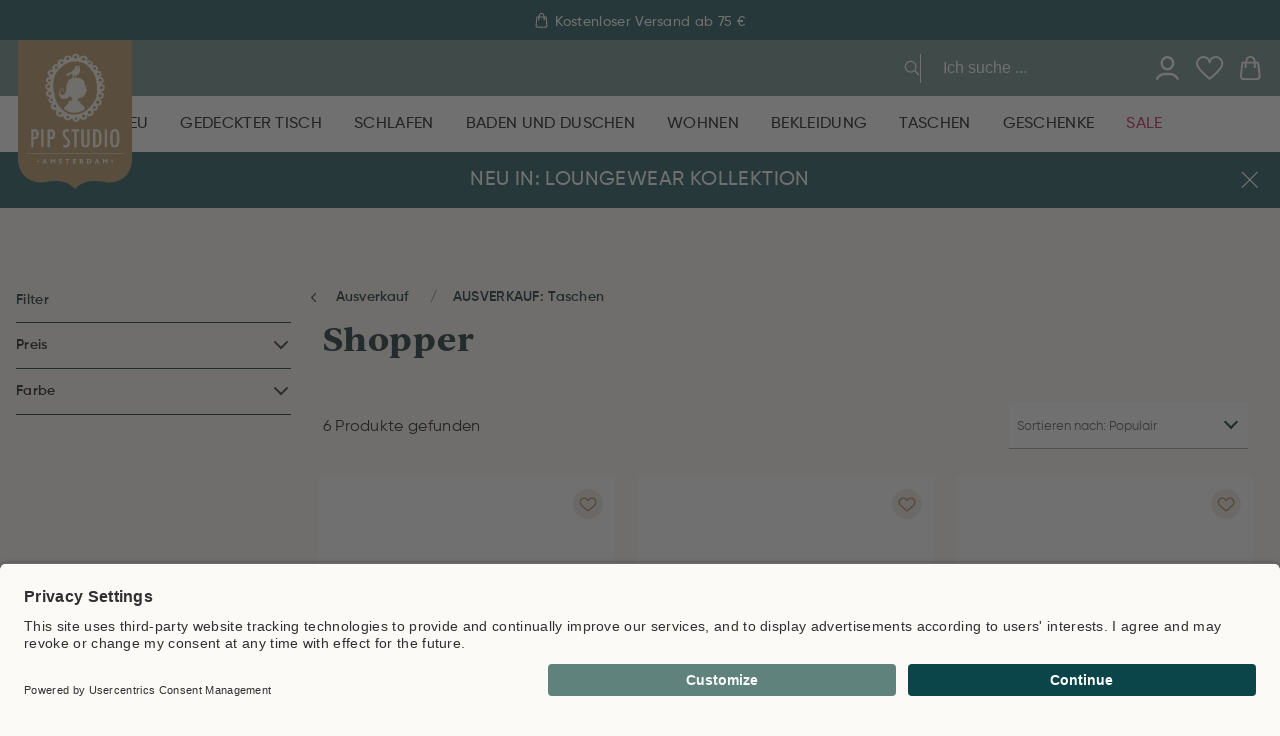

--- FILE ---
content_type: text/html
request_url: https://www.pipstudio.de/ausverkauf/taschen/shoppers
body_size: 95499
content:
<!DOCTYPE html>
<html data-vue-meta-server-rendered lang="de" data-vue-meta="%7B%22lang%22:%7B%221%22:%22de%22%7D%7D">
  <head><!-- index for default theme -->
  	<title>Shopper im Sale – online entdecken | Pip Studio</title>
		<meta data-vue-meta="1" charset="utf-8"><meta data-vue-meta="1" name="viewport" content="width=device-width,initial-scale=1,minimal-ui,maximum-scale=1"><meta data-vue-meta="1" data-vmid="query-robots-conditional" name="robots" content="index, follow"><meta data-vue-meta="1" name="mobile-web-app-capable" content="yes"><meta data-vue-meta="1" name="theme-color" content="#ffffff"><meta data-vue-meta="1" name="apple-mobile-web-app-status-bar-style" content="#ffffff"><meta data-vue-meta="1" name="msapplication-config" content="none"><meta data-vue-meta="1" name="google-site-verification" content="4nSBF7laKXCd3OIUszTKxsWt21caBCVcRtYdhtxACu8"><meta data-vue-meta="1" name="google-site-verification" content="GusBWJIQC4w8qMsJYQZxsikVHv5lDUZbU2RcafVKbbQ"><meta data-vue-meta="1" name="google-site-verification" content="II4MZR4_0ONqCosM0R2RDwieN7rQOyBsjZiVaEa51Q8"><meta data-vue-meta="1" name="google-site-verification" content="FcpbB5EohGPonaWRPbT29Ff7Y0vk8XTChCIPOCS-qrM"><meta data-vue-meta="1" name="p:domain_verify" content="a799e3540005b78b1cbdac88be98ccaf"><meta data-vue-meta="1" name="apple-itunes-app" content="app-id=6466640369"><meta data-vue-meta="1" name="facebook-domain-verification" content="r5htgq7hinagvgbbe5s7ovwzbjddwj"><meta data-vue-meta="1" data-vmid="description" name="description" content="Stylische Shopper zu reduzierten Preisen: Entdecke unsere Sale-Highlights für Alltag &amp; Büro. Jetzt Lieblingsmodell sichern – nur solange der Vorrat reicht!">
		<meta name="generator" content="Vue Storefront">
    <meta name="viewport" content="width=device-width,initial-scale=1,maximum-scale=1">
    <link data-vue-meta="1" rel="icon" type="image/png" href="/assets/favicon-32x32.png" sizes="32x32"><link data-vue-meta="1" rel="icon" type="image/png" href="/assets/favicon-16x16.png" sizes="16x16"><link data-vue-meta="1" rel="icon" type="image/png" href="/assets/favicon-96x96.png" sizes="96x96"><link data-vue-meta="1" rel="apple-touch-icon" href="/assets/apple-touch-icon.png"><link data-vue-meta="1" rel="apple-touch-startup-image" href="/assets/apple_splash_2048.png" sizes="2048x2732"><link data-vue-meta="1" rel="apple-touch-startup-image" href="/assets/apple_splash_1668.png" sizes="1668x2224"><link data-vue-meta="1" rel="apple-touch-startup-image" href="/assets/apple_splash_1536.png" sizes="1536x2048"><link data-vue-meta="1" rel="apple-touch-startup-image" href="/assets/apple_splash_1125.png" sizes="1125x2436"><link data-vue-meta="1" rel="apple-touch-startup-image" href="/assets/apple_splash_1242.png" sizes="1242x2208"><link data-vue-meta="1" rel="apple-touch-startup-image" href="/assets/apple_splash_750.png" sizes="750x1334"><link data-vue-meta="1" rel="apple-touch-startup-image" href="/assets/apple_splash_640.png" sizes="640x1136"><link data-vue-meta="1" rel="manifest" href="/assets/manifest.json"><link data-vue-meta="1" rel="preconnect" href="https://fonts.googleapis.com/" crossorigin="anonymous"><link data-vue-meta="1" rel="preconnect" href="https://use.typekit.net/" crossorigin="anonymous"><link data-vue-meta="1" rel="preconnect" href="https://cdn.jsdelivr.net/" crossorigin="anonymous"><link data-vue-meta="1" rel="alternate" hreflang="nl" href="https://www.pipstudio.nl/ausverkauf/taschen/shoppers"><link data-vue-meta="1" rel="alternate" hreflang="x-default" href="https://www.pipstudio.nl/ausverkauf/taschen/shoppers"><link data-vue-meta="1" rel="alternate" hreflang="en" href="https://www.pipstudio.com/sale/bags/shoppers"><link data-vue-meta="1" rel="alternate" hreflang="de" href="https://www.pipstudio.de/ausverkauf/taschen/shoppers"><link data-vue-meta="1" rel="alternate" hreflang="fr" href="https://www.pipstudio.fr/soldes/sacs/sacs-cabas"><link data-vue-meta="1" rel="canonical" href="https://www.pipstudio.de/ausverkauf/taschen/shoppers">
		<script data-vue-meta="1" src="https://cdn.jsdelivr.net/npm/pwacompat@2.0.17/pwacompat.min.js" defer="defer" crossorigin="anonymous"></script>
		<link rel="preload" href="/dist/manifest.5a09e98eae9ea6877285.js" as="script"><link rel="preload" href="/dist/sfui.5a09e98eae9ea6877285.js" as="script"><link rel="preload" href="/dist/vendor.5a09e98eae9ea6877285.js" as="script"><link rel="preload" href="/dist/app.5a09e98eae9ea6877285.js" as="script"><link rel="preload" href="/dist/40.5a09e98eae9ea6877285.js" as="script"><link rel="preload" href="/dist/itonomy-o-storyblok-musps.5a09e98eae9ea6877285.js" as="script"><link rel="preload" href="/dist/vendor-async.5a09e98eae9ea6877285.js" as="script"><link rel="preload" href="/dist/itonomy-o-storyblok-header.5a09e98eae9ea6877285.js" as="script"><link rel="preload" href="/dist/41.5a09e98eae9ea6877285.js" as="script"><link rel="preload" href="/dist/itonomy-o-storyblok-footer.5a09e98eae9ea6877285.js" as="script"><link rel="prefetch" href="/dist/100.5a09e98eae9ea6877285.js"><link rel="prefetch" href="/dist/101.5a09e98eae9ea6877285.js"><link rel="prefetch" href="/dist/102.5a09e98eae9ea6877285.js"><link rel="prefetch" href="/dist/103.5a09e98eae9ea6877285.js"><link rel="prefetch" href="/dist/42.5a09e98eae9ea6877285.js"><link rel="prefetch" href="/dist/43.5a09e98eae9ea6877285.js"><link rel="prefetch" href="/dist/44.5a09e98eae9ea6877285.js"><link rel="prefetch" href="/dist/45.5a09e98eae9ea6877285.js"><link rel="prefetch" href="/dist/46.5a09e98eae9ea6877285.js"><link rel="prefetch" href="/dist/47.5a09e98eae9ea6877285.js"><link rel="prefetch" href="/dist/48.5a09e98eae9ea6877285.js"><link rel="prefetch" href="/dist/49.5a09e98eae9ea6877285.js"><link rel="prefetch" href="/dist/50.5a09e98eae9ea6877285.js"><link rel="prefetch" href="/dist/51.5a09e98eae9ea6877285.js"><link rel="prefetch" href="/dist/52.5a09e98eae9ea6877285.js"><link rel="prefetch" href="/dist/53.5a09e98eae9ea6877285.js"><link rel="prefetch" href="/dist/54.5a09e98eae9ea6877285.js"><link rel="prefetch" href="/dist/55.5a09e98eae9ea6877285.js"><link rel="prefetch" href="/dist/56.5a09e98eae9ea6877285.js"><link rel="prefetch" href="/dist/57.5a09e98eae9ea6877285.js"><link rel="prefetch" href="/dist/58.5a09e98eae9ea6877285.js"><link rel="prefetch" href="/dist/59.5a09e98eae9ea6877285.js"><link rel="prefetch" href="/dist/60.5a09e98eae9ea6877285.js"><link rel="prefetch" href="/dist/61.5a09e98eae9ea6877285.js"><link rel="prefetch" href="/dist/62.5a09e98eae9ea6877285.js"><link rel="prefetch" href="/dist/63.5a09e98eae9ea6877285.js"><link rel="prefetch" href="/dist/64.5a09e98eae9ea6877285.js"><link rel="prefetch" href="/dist/65.5a09e98eae9ea6877285.js"><link rel="prefetch" href="/dist/66.5a09e98eae9ea6877285.js"><link rel="prefetch" href="/dist/67.5a09e98eae9ea6877285.js"><link rel="prefetch" href="/dist/68.5a09e98eae9ea6877285.js"><link rel="prefetch" href="/dist/69.5a09e98eae9ea6877285.js"><link rel="prefetch" href="/dist/70.5a09e98eae9ea6877285.js"><link rel="prefetch" href="/dist/71.5a09e98eae9ea6877285.js"><link rel="prefetch" href="/dist/72.5a09e98eae9ea6877285.js"><link rel="prefetch" href="/dist/73.5a09e98eae9ea6877285.js"><link rel="prefetch" href="/dist/74.5a09e98eae9ea6877285.js"><link rel="prefetch" href="/dist/75.5a09e98eae9ea6877285.js"><link rel="prefetch" href="/dist/76.5a09e98eae9ea6877285.js"><link rel="prefetch" href="/dist/77.5a09e98eae9ea6877285.js"><link rel="prefetch" href="/dist/78.5a09e98eae9ea6877285.js"><link rel="prefetch" href="/dist/79.5a09e98eae9ea6877285.js"><link rel="prefetch" href="/dist/80.5a09e98eae9ea6877285.js"><link rel="prefetch" href="/dist/81.5a09e98eae9ea6877285.js"><link rel="prefetch" href="/dist/82.5a09e98eae9ea6877285.js"><link rel="prefetch" href="/dist/83.5a09e98eae9ea6877285.js"><link rel="prefetch" href="/dist/84.5a09e98eae9ea6877285.js"><link rel="prefetch" href="/dist/85.5a09e98eae9ea6877285.js"><link rel="prefetch" href="/dist/86.5a09e98eae9ea6877285.js"><link rel="prefetch" href="/dist/87.5a09e98eae9ea6877285.js"><link rel="prefetch" href="/dist/88.5a09e98eae9ea6877285.js"><link rel="prefetch" href="/dist/89.5a09e98eae9ea6877285.js"><link rel="prefetch" href="/dist/90.5a09e98eae9ea6877285.js"><link rel="prefetch" href="/dist/91.5a09e98eae9ea6877285.js"><link rel="prefetch" href="/dist/92.5a09e98eae9ea6877285.js"><link rel="prefetch" href="/dist/93.5a09e98eae9ea6877285.js"><link rel="prefetch" href="/dist/94.5a09e98eae9ea6877285.js"><link rel="prefetch" href="/dist/95.5a09e98eae9ea6877285.js"><link rel="prefetch" href="/dist/96.5a09e98eae9ea6877285.js"><link rel="prefetch" href="/dist/97.5a09e98eae9ea6877285.js"><link rel="prefetch" href="/dist/98.5a09e98eae9ea6877285.js"><link rel="prefetch" href="/dist/99.5a09e98eae9ea6877285.js"><link rel="prefetch" href="/dist/adyen.5a09e98eae9ea6877285.js"><link rel="prefetch" href="/dist/intl-polyfill.5a09e98eae9ea6877285.js"><link rel="prefetch" href="/dist/itonomy-blog-cms.5a09e98eae9ea6877285.js"><link rel="prefetch" href="/dist/itonomy-category-cms.5a09e98eae9ea6877285.js"><link rel="prefetch" href="/dist/itonomy-dynamic-form-cms.5a09e98eae9ea6877285.js"><link rel="prefetch" href="/dist/itonomy-faq-cms.5a09e98eae9ea6877285.js"><link rel="prefetch" href="/dist/itonomy-homepage-cms.5a09e98eae9ea6877285.js"><link rel="prefetch" href="/dist/itonomy-sb-table-cms.5a09e98eae9ea6877285.js"><link rel="prefetch" href="/dist/itonomy-subscribe-newsletter-cms.5a09e98eae9ea6877285.js"><link rel="prefetch" href="/dist/itonomy-tw-guided-selling.5a09e98eae9ea6877285.js"><link rel="prefetch" href="/dist/itonomy-unsubscribe-newsletter-cms.5a09e98eae9ea6877285.js"><link rel="prefetch" href="/dist/itonomy-wishlist-cms.5a09e98eae9ea6877285.js"><link rel="prefetch" href="/dist/sentry.5a09e98eae9ea6877285.js"><link rel="prefetch" href="/dist/vsf-cart.5a09e98eae9ea6877285.js"><link rel="prefetch" href="/dist/vsf-checkout-failed.5a09e98eae9ea6877285.js"><link rel="prefetch" href="/dist/vsf-checkout-return.5a09e98eae9ea6877285.js"><link rel="prefetch" href="/dist/vsf-checkout~vsf-checkout-return.5a09e98eae9ea6877285.js"><link rel="prefetch" href="/dist/vsf-modals.5a09e98eae9ea6877285.js"><link rel="prefetch" href="/dist/vsf-rma.5a09e98eae9ea6877285.js"><link rel="prefetch" href="/dist/vsf-search-adapter.5a09e98eae9ea6877285.js"><link rel="prefetch" href="/dist/vsf-store-locator.5a09e98eae9ea6877285.js"><link rel="prefetch" href="/dist/vsf-storyblok.5a09e98eae9ea6877285.js"><link rel="prefetch" href="/dist/vsf-tweakwise-landing-page.5a09e98eae9ea6877285.js">
		<style data-vue-ssr-id="b02e41ac:0 4ee275ff:0 0d8bb3d4:0 59324fec:0 42abf280:0 7bb5c938:0 2e1cc3e8:0 0674bd0b:0 cdb191b6:0 0e55bdd3:0 623a095c:0 1da5da38:0 577f5795:0 40104a88:0 18d4d9f2:0 6836f8dd:0 1bcf4e6a:0 f8893246:0 31c8648e:0 6ad1d5de:0 5a3c3b76:0 16cdc9b6:0 36253d40:0 f900e306:0 6f0067fb:0 2f8729ba:0 137ebc67:0 2aeca102:0 255e15cc:0 faaeb796:0 71c2967e:0 0f56b819:0 48f218f4:0 7ee3b8d3:0 5f049efa:0 2ed3f43a:0 2bf50bc8:0 3da0dc99:0 0be11651:0 0fee412c:0 6087339a:0 41039424:0 4e06276f:0 a14a7f2c:0 0ab105b6:0 5c54a1c3:0 7ed0c4f4:0 6f9b63b0:0 9b78b854:0 17b778e6:0 82cd7fe2:0 6afcc2d4:0 03358c38:0 28a853ce:0 514d83b6:0 4a3e1d30:0 62ee4a92:0 2c2dcdc5:0">.glide{position:relative;width:100%;-webkit-box-sizing:border-box;box-sizing:border-box}.glide *{-webkit-box-sizing:inherit;box-sizing:inherit}.glide__track{overflow:hidden}.glide__slides{position:relative;width:100%;list-style:none;-webkit-backface-visibility:hidden;backface-visibility:hidden;-webkit-transform-style:preserve-3d;transform-style:preserve-3d;-ms-touch-action:pan-Y;touch-action:pan-Y;overflow:hidden;margin:0;padding:0;white-space:nowrap;display:-webkit-box;display:-ms-flexbox;display:flex;-ms-flex-wrap:nowrap;flex-wrap:nowrap;will-change:transform}.glide__slides--dragging{-webkit-user-select:none;-moz-user-select:none;-ms-user-select:none;user-select:none}.glide__slide{width:100%;height:100%;-ms-flex-negative:0;flex-shrink:0;white-space:normal;-webkit-user-select:none;-moz-user-select:none;-ms-user-select:none;user-select:none;-webkit-touch-callout:none;-webkit-tap-highlight-color:transparent}.glide__slide a{-webkit-user-select:none;user-select:none;-webkit-user-drag:none;-moz-user-select:none;-ms-user-select:none}.glide__arrows{-webkit-touch-callout:none;-webkit-user-select:none;-moz-user-select:none;-ms-user-select:none;user-select:none}.glide__bullets{-webkit-touch-callout:none;-webkit-user-select:none;-moz-user-select:none;-ms-user-select:none;user-select:none}.glide--rtl{direction:rtl}.text-black{color:var(--c-dark)!important}.text-black--variant{color:var(--c-dark)!important}.bg-black{background-color:var(--c-dark)!important}.bg-black--variant{background-color:var(--c-dark)!important}.text-white{color:var(--c-white)!important}.text-white--variant{color:var(--c-white)!important}.bg-white{background-color:var(--c-white)!important}.bg-white--variant{background-color:var(--c-white)!important}.text-primary{color:var(--c-primary)!important}.text-primary--variant{color:var(--c-primary-variant)!important}.bg-primary{background-color:var(--c-primary)!important}.bg-primary--variant{background-color:var(--c-primary-variant)!important}.text-secondary{color:var(--c-secondary)!important}.text-secondary--variant{color:var(--c-secondary-variant)!important}.bg-secondary{background-color:var(--c-secondary)!important}.bg-secondary--variant{background-color:var(--c-secondary-variant)!important}.text-light{color:var(--c-light)!important}.text-light--variant{color:var(--c-light-variant)!important}.bg-light{background-color:var(--c-light)!important}.bg-light--variant{background-color:var(--c-light-variant)!important}.text-dark{color:var(--c-dark)!important}.text-dark--variant{color:var(--c-dark-variant)!important}.bg-dark{background-color:var(--c-dark)!important}.bg-dark--variant{background-color:var(--c-dark-variant)!important}.text-info{color:var(--c-info)!important}.text-info--variant{color:var(--c-info-variant)!important}.bg-info{background-color:var(--c-info)!important}.bg-info--variant{background-color:var(--c-info-variant)!important}.text-success{color:var(--c-success)!important}.text-success--variant{color:var(--c-success-variant)!important}.bg-success{background-color:var(--c-success)!important}.bg-success--variant{background-color:var(--c-success-variant)!important}.text-warning{color:var(--c-warning)!important}.text-warning--variant{color:var(--c-warning-variant)!important}.bg-warning{background-color:var(--c-warning)!important}.bg-warning--variant{background-color:var(--c-warning-variant)!important}.text-danger{color:var(--c-danger)!important}.text-danger--variant{color:var(--c-danger-variant)!important}.bg-danger{background-color:var(--c-danger)!important}.bg-danger--variant{background-color:var(--c-danger-variant)!important}@media (min-width:1024px){.smartphone-only{display:none!important}}@media (max-width:1023px){.desktop-only{display:none!important}}:root{--c-black:#1d1f22;--c-black-base:29,31,34;--c-black-lighten:#292c30;--c-black-darken:#111214;--c-white:#ffffff;--_c-green-primary:#5ece7b;--_c-green-primary-base:94,206,123;--_c-green-primary-lighten:#72d48b;--_c-green-primary-darken:#4ac86b;--_c-green-secondary:#9ee2b0;--_c-green-secondary-base:158,226,176;--_c-green-secondary-lighten:#b2e8c0;--_c-green-secondary-darken:#8adca0;--_c-dark-primary:#1d1f22;--_c-dark-primary-base:29,31,34;--_c-dark-primary-lighten:#292c30;--_c-dark-primary-darken:#111214;--_c-dark-secondary:#43464E;--_c-dark-secondary-base:67,70,78;--_c-dark-secondary-lighten:#4f525c;--_c-dark-secondary-darken:#373a40;--_c-gray-primary:#72757E;--_c-gray-primary-base:114,117,126;--_c-gray-primary-lighten:#7f828b;--_c-gray-primary-darken:#666971;--_c-gray-secondary:#8D8F9A;--_c-gray-secondary-base:141,143,154;--_c-gray-secondary-lighten:#9b9ca6;--_c-gray-secondary-darken:#7f828e;--_c-gray-accent:#e0e0e1;--_c-gray-accent-base:224,224,225;--_c-gray-accent-lighten:#ededee;--_c-gray-accent-darken:#d3d3d4;--_c-light-primary:#f1f2f3;--_c-light-primary-base:241,242,243;--_c-light-primary-lighten:#fff;--_c-light-primary-darken:#e3e5e7;--_c-light-secondary:#fff;--_c-light-secondary-base:255,255,255;--_c-light-secondary-lighten:#fff;--_c-light-secondary-darken:#f2f2f2;--_c-red-primary:#d12727;--_c-red-primary-base:209,39,39;--_c-red-primary-lighten:#da3838;--_c-red-primary-darken:#bc2323;--_c-red-secondary:#fcede8;--_c-red-secondary-base:252,237,232;--_c-red-secondary-lighten:#fff;--_c-red-secondary-darken:#f9dbd1;--_c-yellow-primary:#ecc713;--_c-yellow-primary-base:236,199,19;--_c-yellow-primary-lighten:#eecd2b;--_c-yellow-primary-darken:#d4b311;--_c-yellow-secondary:#f6e389;--_c-yellow-secondary-base:246,227,137;--_c-yellow-secondary-lighten:#f8e9a1;--_c-yellow-secondary-darken:#f4dd71;--_c-blue-primary:#0468DB;--_c-blue-primary-base:4,104,219;--_c-blue-primary-lighten:#0474f4;--_c-blue-primary-darken:#045cc2;--_c-blue-secondary:#e1f4fe;--_c-blue-secondary-base:225,244,254;--_c-blue-secondary-lighten:#fafdff;--_c-blue-secondary-darken:#c8ebfd;--c-body:var(--_c-light-secondary);--c-text:var(--_c-dark-primary);--c-text-muted:var(--_c-gray-primary);--c-text-disabled:var(--_c-gray-accent);--c-link:var(--_c-dark-secondary);--c-link-hover:var(--c-black);--c-primary:var(--_c-green-primary);--c-primary-base:var(--_c-green-primary-base);--c-primary-lighten:var(--_c-green-primary-lighten);--c-primary-darken:var(--_c-green-primary-darken);--c-primary-variant:var(--_c-green-secondary);--c-on-primary:var(--_c-light-secondary);--c-secondary:var(--_c-dark-primary);--c-secondary-base:var(--_c-dark-primary-base);--c-secondary-lighten:var(--_c-dark-primary-lighten);--c-secondary-darken:var(--_c-dark-primary-darken);--c-secondary-variant:var(--_c-dark-secondary);--c-on-secondary:var(--_c-light-secondary);--c-light:var(--_c-light-primary);--c-light-base:var(--_c-light-primary-base);--c-light-lighten:var(--_c-light-primary-lighten);--c-light-darken:var(--_c-light-primary-darken);--c-light-variant:var(--_c-light-secondary);--c-on-light:var(--c-black);--c-gray:var(--_c-gray-primary);--c-gray-base:var(--_c-gray-primary-base);--c-gray-lighten:var(--_c-gray-primary-lighten);--c-gray-darken:var(--_c-gray-primary-darken);--c-gray-variant:var(--_c-gray-secondary);--c-on-gray:var(--c-black);--c-dark:var(--_c-dark-primary);--c-dark-base:var(--_c-dark-primary-base);--c-dark-lighten:var(--_c-dark-primary-lighten);--c-dark-darken:var(--_c-dark-primary-darken);--c-dark-variant:var(--_c-dark-secondary);--c-on-dark:var(--_c-light-secondary);--c-info:var(--_c-blue-primary);--c-info-base:var(--_c-blue-primary-base);--c-info-lighten:var(--_c-blue-primary-lighten);--c-info-darken:var(--_c-blue-primary-darken);--c-info-variant:var(--_c-blue-secondary);--c-on-info:var(--_c-light-secondary);--c-success:var(--_c-green-primary);--c-success-base:var(--_c-green-primary-base);--c-success-lighten:var(--_c-green-primary-lighten);--c-success-darken:var(--_c-green-primary-darken);--c-success-variant:var(--_c-green-secondary);--c-on-success:var(--_c-light-secondary);--c-warning:var(--_c-yellow-primary);--c-warning-base:var(--_c-yellow-primary-base);--c-warning-lighten:var(--_c-yellow-primary-lighten);--c-warning-darken:var(--_c-yellow-primary-darken);--c-warning-variant:var(--_c-yellow-secondary);--c-on-warning:var(--_c-light-secondary);--c-danger:var(--_c-red-primary);--c-danger-base:var(--_c-red-primary-base);--c-danger-lighten:var(--_c-red-primary-lighten);--c-danger-darken:var(--_c-red-primary-darken);--c-danger-variant:var(--_c-red-secondary);--c-on-danger:var(--_c-light-secondary)}:root{--spacer-2xs:0.25rem;--spacer-xs:0.5rem;--spacer-sm:1rem;--spacer-base:1.5rem;--spacer-lg:2rem;--spacer-xl:2.5rem;--spacer-2xl:5rem;--spacer-3xl:10rem}:root{--font-family--primary:"Roboto",serif;--font-family--secondary:"Raleway",sans-serif;--font-weight--light:300;--font-weight--normal:400;--font-weight--medium:500;--font-weight--semibold:600;--font-weight--bold:700;--font-size--xs:0.75rem;--font-size--sm:0.875rem;--font-size--base:1rem;--font-size--lg:1.125rem;--h1-font-size:1.5rem;--h2-font-size:1.5rem;--h3-font-size:var(--font-size--lg);--h4-font-size:var(--font-size--lg);--h5-font-size:var(--font-size--base);--h6-font-size:var(--font-size--base)}@media (min-width:1024px){:root{--h1-font-size:2.625rem;--h2-font-size:2.25rem;--h3-font-size:1.625rem;--h4-font-size:1.25rem;--h5-font-size:var(--font-size--base);--h6-font-size:var(--font-size--sm)}}.sf-fade-enter-active,.sf-fade-leave-active{-webkit-transition:opacity .25s linear;-o-transition:opacity .25s linear;transition:opacity .25s linear}.sf-fade-enter,.sf-fade-leave,.sf-fade-leave-to{opacity:0}.sf-collapse-bottom-enter-active,.sf-collapse-bottom-leave-active{-webkit-transition:-webkit-transform .25s ease-in-out;transition:-webkit-transform .25s ease-in-out;-o-transition:transform .25s ease-in-out;transition:transform .25s ease-in-out;transition:transform .25s ease-in-out,-webkit-transform .25s ease-in-out}@media (min-width:1024px){.sf-collapse-bottom-enter-active,.sf-collapse-bottom-leave-active{-webkit-transition:-webkit-transform .35 ease-in-out;transition:-webkit-transform .35 ease-in-out;-o-transition:transform .35 ease-in-out;transition:transform .35 ease-in-out;transition:transform .35 ease-in-out,-webkit-transform .35 ease-in-out}}.sf-collapse-bottom-enter,.sf-collapse-bottom-leave-to{-webkit-transform:translate3d(0,100%,0);transform:translate3d(0,100%,0)}.sf-collapse-top-enter-active,.sf-collapse-top-leave-active{-webkit-transition:-webkit-transform .25s ease-in-out;transition:-webkit-transform .25s ease-in-out;-o-transition:transform .25s ease-in-out;transition:transform .25s ease-in-out;transition:transform .25s ease-in-out,-webkit-transform .25s ease-in-out}@media (min-width:1024px){.sf-collapse-top-enter-active,.sf-collapse-top-leave-active{-webkit-transition:-webkit-transform .35 ease-in-out;transition:-webkit-transform .35 ease-in-out;-o-transition:transform .35 ease-in-out;transition:transform .35 ease-in-out;transition:transform .35 ease-in-out,-webkit-transform .35 ease-in-out}}.sf-collapse-top-enter,.sf-collapse-top-leave-to{-webkit-transform:translate3d(0,-100%,0);transform:translate3d(0,-100%,0)}.sf-slide-left-enter-active,.sf-slide-left-leave-active{-webkit-transition:-webkit-transform .4s ease;transition:-webkit-transform .4s ease;-o-transition:transform .4s ease;transition:transform .4s ease;transition:transform .4s ease,-webkit-transform .4s ease}.sf-slide-left-enter,.sf-slide-left-leave-to{-webkit-transform:translate3d(-100%,0,0);transform:translate3d(-100%,0,0);-webkit-transition:-webkit-transform .3s ease-in;transition:-webkit-transform .3s ease-in;-o-transition:transform .3s ease-in;transition:transform .3s ease-in;transition:transform .3s ease-in,-webkit-transform .3s ease-in}.sf-slide-right-enter-active,.sf-slide-right-leave-active{-webkit-transition:-webkit-transform .4s ease;transition:-webkit-transform .4s ease;-o-transition:transform .4s ease;transition:transform .4s ease;transition:transform .4s ease,-webkit-transform .4s ease}.sf-slide-right-enter,.sf-slide-right-leave-to{-webkit-transform:translate3d(100%,0,0);transform:translate3d(100%,0,0);-webkit-transition:-webkit-transform .3s ease-in;transition:-webkit-transform .3s ease-in;-o-transition:transform .3s ease-in;transition:transform .3s ease-in;transition:transform .3s ease-in,-webkit-transform .3s ease-in}.sf-expand{color:#663399!important}.sf-expand-enter-active,.sf-expand-leave-active{-webkit-transition:height .25s ease-in-out;-o-transition:height .25s ease-in-out;transition:height .25s ease-in-out;overflow:hidden}.sf-bounce-enter-active{-webkit-animation:sf-bounce .3s;animation:sf-bounce .3s}.sf-bounce-leave-active{animation:sf-bounce .3s reverse}.sf-pulse-enter-active{-webkit-animation:sf-pulse .25s;animation:sf-pulse .25s}.sf-pulse-leave-active{animation:sf-pulse .25s reverse}@-webkit-keyframes sf-bounce{0%{-webkit-transform:scale(0);transform:scale(0)}50%{-webkit-transform:scale(1.2);transform:scale(1.2)}100%{-webkit-transform:scale(1);transform:scale(1)}}@keyframes sf-bounce{0%{-webkit-transform:scale(0);transform:scale(0)}50%{-webkit-transform:scale(1.2);transform:scale(1.2)}100%{-webkit-transform:scale(1);transform:scale(1)}}@-webkit-keyframes sf-pulse{0%{-webkit-transform:scale(1);transform:scale(1)}50%{-webkit-transform:scale(1.2);transform:scale(1.2)}100%{-webkit-transform:scale(1);transform:scale(1)}}@keyframes sf-pulse{0%{-webkit-transform:scale(1);transform:scale(1)}50%{-webkit-transform:scale(1.2);transform:scale(1.2)}100%{-webkit-transform:scale(1);transform:scale(1)}}:root{--c-primary:#0B454A;--c-light:#DCD8D2;--c-danger:#C10549;--c-body:#FCFAF7;--c-theme-dark:#021B1D;--c-theme-light:#F0EBE3;--c-theme-white:#FFFFFF;--c-theme-text-grey:#767676;--c-theme-red:#C10549;--c-theme-red--secondary:#C11F4C;--c-theme-gold:#AD7D30;--c-theme-light-gold:#EEEAE4;--c-theme-dark-green:#0B454A;--c-theme-green:#30A34F;--c-theme-light-green:#5F827D;--c-theme-light-gray:#C4C4C4;--c-theme-sand-light:#FCFAF7;--c-theme-paper-light:#E5E5E5;--c-theme-gray:#9A9A9A;--c-theme-gray-variant:#818181;--c-text:var(--c-theme-dark);--c-text-variant:var(--c-theme-text-grey);--c-text-nav:#B0BBBB;--c-text-gray:var(--c-theme-gray);--c-text-light-green:var(--c-theme-light-green);--c-text-light-gray:var(--c-theme-light-gray);--c-text-brown:var(--c-theme-gold);--c-button-light:var(--c-theme-paper-light);--c-button-green:var(--c-theme-dark-green);--c-background-light:var(--c-theme-sand-light);--c-background-dark-green:var(--c-theme-dark-green);--c-background-light-green:var(--c-theme-light-green);--c-background-sand:var(--c-theme-sand-light);--c-background-white:var(--c-theme-white);--c-background-light-gray:var(--c-theme-light-gray);--c-background-red:var(--c-theme-red);--c-label-default:var(--c-theme-dark-green);--c-label-green:var(--c-theme-light-green);--c-label-red:var(--c-theme-red);--c-label-gold:var(--c-theme-gold);--c-danger:var(--c-theme-red);--c-success:var(--c-theme-dark-green);--c-text-disabled:#b5b5b5;--c-border-primary:var(--c-light);--c-border-dark:var(--c-theme-gray);--c-border-light:#010000;--c-hr:var(--c-border-primary);--c-icon-brown:var(--c-theme-gold)}:root{--input-label-padding:calc(var(--spacer-sm) - 1px) 0;--input-padding:calc(var(--spacer-sm) + 1px) 12px calc(var(--spacer-sm) - 3px);--input-border-color:var(--c-border-primary);--input-bar-background:var(--c-theme-gray);--input-font-size:var(--font-size--sm);--input-label-font-size:var(--font-size--sm);--input-label-color:var(--c-theme-text-grey);--input-label-transform:translate3d(var(--font-size--xs), calc(-1 * var(--input-label-top, 50%)), -8px);--input-width:100%;--input-background:var(--c-white);--radio-checkmark-border-color:var(--c-border-primary);--radio-label-font-size:var(--font-size--sm);--radio-label-font-weight:var(--font-weight--semibold);--radio-label-font-family:var(--font-secondary);--input-label-left:-4px}@font-face{font-family:Gilroy;src:url(/dist/5d225d6ed3467eaf30d61da73b599a30.eot);src:url(/dist/5d225d6ed3467eaf30d61da73b599a30.eot) format("embedded-opentype"),url(/dist/4b1b88b1523744ea43a7d9be2fae2141.woff2) format("woff2"),url(/dist/c7d7947ddc175c76c94f31acf8f61e4c.woff) format("woff"),url(/dist/31ff7c1a62a300dbbf9656b4ba14a0d5.ttf) format("truetype");font-weight:400;font-display:swap}@font-face{font-family:Gilroy;src:url(/dist/a1b9a650bbfec409e815357d4fcaff25.eot);src:url(/dist/a1b9a650bbfec409e815357d4fcaff25.eot) format("embedded-opentype"),url(/dist/c592c561376a95f9664f01a4254652bd.woff2) format("woff2"),url(/dist/5a07d7ddbeca04d9790331829c3bc5c2.woff) format("woff"),url(/dist/c83281ae1ca703d0741a770ee7e7c091.ttf) format("truetype");font-weight:500;font-display:swap}@font-face{font-family:Gilroy;src:url(/dist/ec64b174ad00ec769f44bbac4a998ba2.eot);src:url(/dist/ec64b174ad00ec769f44bbac4a998ba2.eot) format("embedded-opentype"),url(/dist/99081cf9502fdde7774db50594813880.woff2) format("woff2"),url(/dist/fe713c41069fc00a5dc18e77fa1c1e7f.woff) format("woff"),url(/dist/a5cf732b15078843b237bd58f3ed44cd.ttf) format("truetype");font-weight:600;font-display:swap}@font-face{font-family:ivyjournal;src:url(https://use.typekit.net/af/28ded5/00000000000000007735c07f/30/l?subset_id=2&fvd=n3&v=3) format("woff2"),url(https://use.typekit.net/af/28ded5/00000000000000007735c07f/30/d?subset_id=2&fvd=n3&v=3) format("woff"),url(https://use.typekit.net/af/28ded5/00000000000000007735c07f/30/a?subset_id=2&fvd=n3&v=3) format("opentype");font-display:swap;font-style:normal;font-weight:300;font-stretch:normal}@font-face{font-family:ivyjournal;src:url(https://use.typekit.net/af/5c8320/00000000000000007735c090/30/l?subset_id=2&fvd=i6&v=3) format("woff2"),url(https://use.typekit.net/af/5c8320/00000000000000007735c090/30/d?subset_id=2&fvd=i6&v=3) format("woff"),url(https://use.typekit.net/af/5c8320/00000000000000007735c090/30/a?subset_id=2&fvd=i6&v=3) format("opentype");font-display:swap;font-style:italic;font-weight:600;font-stretch:normal}@font-face{font-family:ivyjournal;src:url(https://use.typekit.net/af/d983b3/00000000000000007735c094/30/l?primer=7cdcb44be4a7db8877ffa5c0007b8dd865b3bbc383831fe2ea177f62257a9191&fvd=n4&v=3) format("woff2"),url(https://use.typekit.net/af/d983b3/00000000000000007735c094/30/d?primer=7cdcb44be4a7db8877ffa5c0007b8dd865b3bbc383831fe2ea177f62257a9191&fvd=n4&v=3) format("woff"),url(https://use.typekit.net/af/d983b3/00000000000000007735c094/30/a?primer=7cdcb44be4a7db8877ffa5c0007b8dd865b3bbc383831fe2ea177f62257a9191&fvd=n4&v=3) format("opentype");font-display:swap;font-style:normal;font-weight:400;font-stretch:normal}@font-face{font-family:ivyjournal;src:url(https://use.typekit.net/af/bc80d1/00000000000000007735c096/30/l?primer=7cdcb44be4a7db8877ffa5c0007b8dd865b3bbc383831fe2ea177f62257a9191&fvd=n7&v=3) format("woff2"),url(https://use.typekit.net/af/bc80d1/00000000000000007735c096/30/d?primer=7cdcb44be4a7db8877ffa5c0007b8dd865b3bbc383831fe2ea177f62257a9191&fvd=n7&v=3) format("woff"),url(https://use.typekit.net/af/bc80d1/00000000000000007735c096/30/a?primer=7cdcb44be4a7db8877ffa5c0007b8dd865b3bbc383831fe2ea177f62257a9191&fvd=n7&v=3) format("opentype");font-display:swap;font-style:normal;font-weight:700;font-stretch:normal}.tk-ivyjournal{font-family:ivyjournal,sans-serif}:root{--font-secondary:'Gilroy',sans-serif;--font-primary:'ivyjournal','Times New Roman',serif;--font-family-primary:var(--font-primary);--font-family-secondary:var(--font-secondary);--font-family--primary:var(--font-primary);--font-family--secondary:var(--font-secondary);--heading-title-font-family:var(--font-primary);--heading-title-font-weight:600;--heading-description-color:var(--c-theme-text-grey);--heading-title-blog:3rem;--heading-description-font-size:var(--font-size--sm);--font-size-2xs:0.625rem;--font-size-l:1.25rem;--font-size-xl:1.5rem;--font-size-xxl:2rem;--font-size-xxxl:3.125rem;--property-name-font-size:var(--font-size--sm);--property-value-font-size:var(--font-size--sm);--property-value-font-weight:var(--font-weight--normal);--h1-font-size:var(--font-size-xxl);--h2-font-size:var(--font-size-l);--h3-font-size:var(--font-size-l)}:root{--topmenu-link-after-transition:width 0.3s cubic-bezier(0.32, 0.24, 0.15, 1),background 0.3s cubic-bezier(0.32, 0.24, 0.15, 1);--left-menu-open-enter-transition:left .8s cubic-bezier(.32,.24,.15,1);--left-menu-open-leave-transition:left .5s cubic-bezier(.32,.24,.15,1);--search-bar-click-transition:all .8s cubic-bezier(.32,.24,.15,1);--button-transition:all .3s cubic-bezier(.32,.24,.15,1)}.pip-container{-webkit-box-sizing:border-box;box-sizing:border-box;max-width:1344px;padding:0;margin:0 auto}@media screen and (max-width:1344px){.pip-container{padding:0 var(--spacer-sm)}}@media (max-width:1023px){.pip-container{padding:0 var(--spacer-sm)}}.sf-button{letter-spacing:.08rem;line-height:1.25rem}.sf-button:hover{--button-box-shadow-opacity:0}.sf-select{--select-label-left:4px}div.sf-input{height:auto;min-height:auto}div.sf-input .sf-select__options{overflow:auto}div.sf-input input[type=date],div.sf-input input[type=email],div.sf-input input[type=file],div.sf-input input[type=image],div.sf-input input[type=password],div.sf-input input[type=tel],div.sf-input input[type=text],div.sf-input input[type=time],div.sf-input textarea,div.sf-input__dropdown{border-bottom:1px solid var(--c-border-primary);padding:calc(var(--spacer-sm) + 1px) 12px calc(var(--spacer-sm) - 3px) var(--spacer-xs)}div.sf-input input[type=date]:focus~*,div.sf-input input[type=email]:focus~*,div.sf-input input[type=file]:focus~*,div.sf-input input[type=image]:focus~*,div.sf-input input[type=password]:focus~*,div.sf-input input[type=tel]:focus~*,div.sf-input input[type=text]:focus~*,div.sf-input input[type=time]:focus~*,div.sf-input textarea:focus~*,div.sf-input__dropdown:focus~*{--input-label-top:var(--spacer-xs);--input-label-font-size:var(--font-size-2xs);--input-label-padding:var(--spacer-2xs) 0;--input-label-color:var(--c-theme-text-grey)}div.sf-input__label{padding:var(--spacer-2xs) 0 0 0}div.sf-input.has-text input[type=date]~*,div.sf-input.has-text input[type=email]~*,div.sf-input.has-text input[type=file]~*,div.sf-input.has-text input[type=image]~*,div.sf-input.has-text input[type=password]~*,div.sf-input.has-text input[type=tel]~*,div.sf-input.has-text input[type=text]~*,div.sf-input.has-text input[type=time]~*,div.sf-input.has-text textarea~*{--input-label-top:var(--spacer-xs);--input-bar-width:50%;--input-label-font-size:var(--font-size-2xs);--input-label-padding:var(--spacer-2xs) 0}div.sf-input.invalid input[type=date],div.sf-input.invalid input[type=email],div.sf-input.invalid input[type=file],div.sf-input.invalid input[type=image],div.sf-input.invalid input[type=password],div.sf-input.invalid input[type=tel],div.sf-input.invalid input[type=text],div.sf-input.invalid input[type=time],div.sf-input.invalid textarea{border-bottom:1px solid var(--c-danger)}div.sf-input.has-text:not(.invalid) input[type=date],div.sf-input.has-text:not(.invalid) input[type=email],div.sf-input.has-text:not(.invalid) input[type=file],div.sf-input.has-text:not(.invalid) input[type=image],div.sf-input.has-text:not(.invalid) input[type=password],div.sf-input.has-text:not(.invalid) input[type=tel],div.sf-input.has-text:not(.invalid) input[type=text],div.sf-input.has-text:not(.invalid) input[type=time],div.sf-input.has-text:not(.invalid) textarea{background-image:url([data-uri]);background-position:calc(100% - var(--spacer-base)) center;background-repeat:no-repeat;background-size:15px 12px}div.sf-input:not(.sf-input.invalid) .sf-input__error-message{display:none}div.sf-input input:-webkit-autofill:hover~*,div.sf-input input:-webkit-autofill~*{--input-label-top:var(--spacer-xs)}.sf-radio__checkmark.is-active{--radio-checkmark-border-color:var(--c-theme-gold);--radio-checkmark-border-width:8px}.sf-image--wrapper .sf-image--placeholder,.sf-image--wrapper .sf-image.sf-image-loaded[src$="placeholder.jpg"]{position:absolute;top:0;left:0;right:0;bottom:0;margin:auto auto;max-height:80%;max-width:80%;-o-object-fit:contain;object-fit:contain}:root{--breadcrumbs-list-item-seperator:'/'}.sf-button:active,.sf-button:hover:not(:disabled){background:var(--c-primary);opacity:.9}.sf-button.sf-button--pure:active,.sf-button.sf-button--pure:hover,.sf-button.sf-button--text:active,.sf-button.sf-button--text:hover,.sf-button.sf-input__password-button:active,.sf-button.sf-input__password-button:hover,.sf-button.sf-product-card__wishlist-icon:active,.sf-button.sf-product-card__wishlist-icon:hover:not(:disabled){background-color:transparent;--button-background:transparent}#CybotCookiebotDialog{width:40%!important;left:50%!important;min-width:660px!important;-webkit-box-shadow:2px 3px 18px 2px rgba(18,18,18,.4)!important;box-shadow:2px 3px 18px 2px rgba(18,18,18,.4)!important;font-family:var(--font-secondary)!important}@media (max-width:1324px){#CybotCookiebotDialog{left:25%!important}}@media (max-width:1024px){#CybotCookiebotDialog{left:0!important;width:100%!important}}#CybotCookiebotDialogPoweredbyLink{display:none!important}#CybotCookiebotDialogBody{padding-right:0!important}#CybotCookiebotDialogBodyButtonDecline{margin-left:0!important;width:140px!important;padding:12px!important;color:#021b1d!important;background:#fff!important;-webkit-transition:var(--button-transition,background .8s)!important;-o-transition:var(--button-transition,background .8s)!important;transition:var(--button-transition,background .8s)!important;background-position:center!important;text-transform:var(--button-text-transform,uppercase)!important;cursor:var(--button-cursor,pointer)!important;border-radius:var(--button-border-radius,0)!important;white-space:var(--button-wrap,nowrap)!important;font:var(--button-font,var(--button-font-weight,var(--font-weight--semibold)) var(--button-font-size,var(--font-size--base))/var(--button-font-line-height,1.2) var(--button-font-family,var(--font-family--secondary)))!important;border:1px solid #dcd8d2!important;--button-box-shadow-opacity:0!important}#CybotCookiebotDialogBodyButtonDetails{margin-right:20px!important;margin-top:20px!important;font-family:var(--font-secondary)!important;font-size:var(--font-size--base)!important;font-weight:500}#CybotCookiebotDialogBodyButtonAccept{width:140px!important;padding:12px!important;color:var(--button-color,var(--c-light-variant))!important;background:var(--button-background,var(--c-primary))!important;-webkit-transition:var(--button-transition,background .8s)!important;-o-transition:var(--button-transition,background .8s)!important;transition:var(--button-transition,background .8s)!important;background-position:center!important;text-transform:var(--button-text-transform,uppercase)!important;cursor:var(--button-cursor,pointer)!important;border-radius:var(--button-border-radius,0)!important;white-space:var(--button-wrap,nowrap)!important;font:var(--button-font,var(--button-font-weight,var(--font-weight--semibold)) var(--button-font-size,var(--font-size--base))/var(--button-font-line-height,1.2) var(--button-font-family,var(--font-family--secondary)))!important;border:var(--button-border,var(--button-border-style,solid) var(--button-border-color,var(--c-primary)))!important;border-width:var(--button-border-width,0)!important;--button-box-shadow-opacity:0!important}#CybotCookiebotDialogBodyButtons{margin:0!important;padding-left:20px!important}#CybotCookiebotDialogBodyContent{padding-left:20px!important;padding-right:20px!important}#CybotCookiebotDialogBodyContentTitle{--heading-title-font-family:var(--font-primary);--heading-title-font-size:var(--font-size-xl);--heading-title-font-weight:600;--heading-description-font-size:var(--font-size--base);--heading-description-margin:var(--spacer-xs) auto var(--spacer-base) auto;padding:0 var(--spacer-sm);line-height:18px;margin:var(--heading-title-margin,0)!important;color:var(--heading-title-color,var(--c-text))!important;font:var(--heading-title-font,var(--heading-title-font-weight,var(--font-weight--semibold)) var(--heading-title-font-size,var(--h1-font-size))/var(--heading-title-font-line-height,1.6) var(--heading-title-font-family,var(--font-family--secondary)))!important}#CybotCookiebotDialogBodyContentText{margin:auto!important;font-family:var(--font-secondary)!important;font-size:var(--font-size--base)!important;font-weight:500;line-height:18px!important;text-align:left!important;color:var(--c-text)!important}#CybotCookiebotDialogDetail{margin-top:var(--spacer-base)!important}body{--overlay-z-index:1;--sidebar-aside-z-index:2;--sidebar-z-index:2;--bottom-navigation-height:3.75rem;--bar-height:3.125rem;--notification-font-size:var(--font-size--sm);font-family:var(--font-secondary);background:var(--c-body);font-weight:400;letter-spacing:.02rem;margin:0;padding:0}body a{text-decoration:none;color:var(--c-text);cursor:pointer}body a:hover{color:var(--c-link-hover)}body li,body p,body span,body ul{margin:0;padding:0}#viewport{position:relative}@media (min-width:1024px){.sidebar__microcart{--sidebar-aside-width:700px}}.app--uc-ui-closed~#usercentrics-root{display:none}.default-layout-padding[data-v-7400b2a4]{padding-bottom:70px}.m-loader[data-v-1fd949c8]{position:fixed;top:0;left:0;bottom:0;right:0;background-color:rgba(0,0,0,.65);z-index:1001}.m-loader--container[data-v-1fd949c8]{position:absolute;left:50%;top:50%;-webkit-transform:translateY(-50%) translateX(-50%);-ms-transform:translateY(-50%) translateX(-50%);transform:translateY(-50%) translateX(-50%)}.m-loader .sf-loader[data-v-1fd949c8]{width:38px;height:38px;margin:0 auto}.m-loader--message[data-v-1fd949c8]{color:#fff;text-align:center;margin-top:10px}.m-loader .sf-loader__overlay{background-color:transparent}.sf-loader{position:relative;width:100%;height:100%}.sf-loader__overlay{position:absolute;top:0;left:0;right:0;bottom:0;display:-webkit-box;display:-ms-flexbox;display:flex;-webkit-box-pack:center;-ms-flex-pack:center;justify-content:center;-webkit-box-align:center;-ms-flex-align:center;align-items:center;background:var(--loader-overlay-background,var(--c-white))}.sf-loader__spinner{stroke:var(--loader-spinner-stroke,var(--c-primary))}.o-header[data-v-01aece30]{position:-webkit-sticky;position:sticky;z-index:10;top:0}.o-header__fixed[data-v-01aece30]{width:100%}.o-header__overlay[data-v-01aece30]{--overlay-background:black;opacity:.6;position:fixed;top:0;height:200vh;z-index:10}.o-header__bar[data-v-01aece30]{height:56px;background-color:var(--c-theme-light-green)}.o-header__bar .nav-container[data-v-01aece30]{height:100%;display:-webkit-box;display:-ms-flexbox;display:flex;-webkit-box-pack:justify;-ms-flex-pack:justify;justify-content:space-between;position:relative;-webkit-box-sizing:border-box;box-sizing:border-box}.o-header__bar .nav-container .hamburger-menu[data-v-01aece30]{display:-webkit-box;display:-ms-flexbox;display:flex;-webkit-box-align:center;-ms-flex-align:center;align-items:center;margin-right:var(--spacer-sm)}.o-header__bar .nav-container__mobile-logo[data-v-01aece30]{display:-webkit-box;display:-ms-flexbox;display:flex;-webkit-box-align:center;-ms-flex-align:center;align-items:center}.o-header__bar .nav-container__search[data-v-01aece30]{position:absolute;right:170px;z-index:11;overflow:hidden}.o-header__bar .nav-container__icons[data-v-01aece30]{display:-webkit-box;display:-ms-flexbox;display:flex;-webkit-box-align:center;-ms-flex-align:center;align-items:center}@media (max-width:1023px){.o-header__bar .nav-container__icons[data-v-01aece30]{margin-left:auto}}.o-header__bar .nav-container__icons .action-icon[data-v-01aece30]{max-height:24px;margin-right:var(--spacer-sm);cursor:pointer}.o-header__bar .nav-container__icons .action-icon[data-v-01aece30]:last-child{margin:0}.sf-overlay{position:fixed;top:0;right:0;bottom:0;left:0;z-index:var(--overlay-z-index,1);background:var(--overlay-background,rgba(var(--c-gray-base),.7))}.ui-usps-container[data-v-2dbdc688]{--usp-bar-height:40px;--usp-item-font-size:var(--font-size--sm);--usp-bar-padding:0;--usp-bar-icon-color:var(--c-theme-white);font-weight:500;--usp-item-animated-margin:12px 0 0 0}.ui-usps-container[data-v-2dbdc688] .ui-usps{height:100%;letter-spacing:.02em}@media (max-width:1023px){.ui-usps-container[data-v-2dbdc688]{--usp-item-font-size:var(--font-size--xs)}}.ui-usps-container .a-icon[data-v-2dbdc688]{--icon-size:var(--usp-item-icon-size, var(--usp-item-font-size, var(--font-size--base)));--icon-color:var(--usp-bar-icon-color, var(--usp-bar-text-color, var(--c-black)));display:inline-block;margin-right:calc(var(--usp-item-icon-size,var(--usp-item-font-size,var(--font-size--base)))/ 2);vertical-align:-2px}@media (max-width:1023px){.ui-usps-container .a-icon[data-v-2dbdc688]{vertical-align:-4px}}.ui-usps-container{width:var(--usp-bar-width,auto);height:var(--usp-bar-height,auto)}.ui-usps-container.ui-usps--is-sticky .ui-usps{position:fixed;-webkit-box-sizing:border-box;box-sizing:border-box;width:var(--usp-bar-width,100%);z-index:var(--usp-bar-z-index,100)}.ui-usps-container .ui-usps{display:grid;overflow:hidden;position:relative;background-color:var(--usp-bar-background-color,var(--c-white));padding:var(--usp-bar-padding,10px);text-align:var(--usp-bar-text-align,center);width:var(--usp-bar-width,auto)}@media only screen and (min-width:1024px){.ui-usps-container .ui-usps.no-animate-on-desktop{display:block}.ui-usps-container .ui-usps.no-animate-on-desktop .ui-usp-item{display:inline-block!important;margin:var(--usp-item-no-animation-margin,0 12px)}}.ui-usps-container .ui-usps .ui-usp-item{margin:var(--usp-item-animated-margin,0 4px);grid-column:1;grid-row:1;display:inline-block;font-size:var(--usp-item-font-size,var(--font-base))}.ui-usps-container .ui-usps .ui-usp-item a{color:var(--usp-bar-text-color,var(--c-black));text-decoration:none}.ui-usps-container .ui-usps .ui-usp-item.left-enter{opacity:0;-webkit-transform:translateX(var(--usp-item-animation-distance,100px));-ms-transform:translateX(var(--usp-item-animation-distance,100px));transform:translateX(var(--usp-item-animation-distance,100px))}.ui-usps-container .ui-usps .ui-usp-item.left-enter-active{-webkit-transition:all var(--usp-bar-animation-duration,300ms) var(--usp-bar-animation-timing-function,ease);-o-transition:all var(--usp-bar-animation-duration,300ms) var(--usp-bar-animation-timing-function,ease);transition:all var(--usp-bar-animation-duration,300ms) var(--usp-bar-animation-timing-function,ease)}.ui-usps-container .ui-usps .ui-usp-item.left-enter-to{opacity:1;-webkit-transform:translateX(0);-ms-transform:translateX(0);transform:translateX(0)}.ui-usps-container .ui-usps .ui-usp-item.left-leave{opacity:1;-webkit-transform:translateX(0);-ms-transform:translateX(0);transform:translateX(0)}.ui-usps-container .ui-usps .ui-usp-item.left-leave-active{-webkit-transition:all var(--usp-bar-animation-duration,300ms) var(--usp-bar-animation-timing-function,ease);-o-transition:all var(--usp-bar-animation-duration,300ms) var(--usp-bar-animation-timing-function,ease);transition:all var(--usp-bar-animation-duration,300ms) var(--usp-bar-animation-timing-function,ease)}.ui-usps-container .ui-usps .ui-usp-item.left-leave-to{opacity:0;-webkit-transform:translateX(var(---usp-item-animation-distance,-100px));-ms-transform:translateX(var(---usp-item-animation-distance,-100px));transform:translateX(var(---usp-item-animation-distance,-100px))}.ui-usps-container .ui-usps .ui-usp-item.up-enter{opacity:0;-webkit-transform:translateY(var(--usp-item-animation-distance,100px));-ms-transform:translateY(var(--usp-item-animation-distance,100px));transform:translateY(var(--usp-item-animation-distance,100px))}.ui-usps-container .ui-usps .ui-usp-item.up-enter-active{-webkit-transition:all var(--usp-bar-animation-duration,300ms) var(--usp-bar-animation-timing-function,ease);-o-transition:all var(--usp-bar-animation-duration,300ms) var(--usp-bar-animation-timing-function,ease);transition:all var(--usp-bar-animation-duration,300ms) var(--usp-bar-animation-timing-function,ease)}.ui-usps-container .ui-usps .ui-usp-item.up-enter-to{opacity:1;-webkit-transform:translateY(0);-ms-transform:translateY(0);transform:translateY(0)}.ui-usps-container .ui-usps .ui-usp-item.up-leave{opacity:1;-webkit-transform:translateY(0);-ms-transform:translateY(0);transform:translateY(0)}.ui-usps-container .ui-usps .ui-usp-item.up-leave-active{-webkit-transition:all var(--usp-bar-animation-duration,300ms) var(--usp-bar-animation-timing-function,ease);-o-transition:all var(--usp-bar-animation-duration,300ms) var(--usp-bar-animation-timing-function,ease);transition:all var(--usp-bar-animation-duration,300ms) var(--usp-bar-animation-timing-function,ease)}.ui-usps-container .ui-usps .ui-usp-item.up-leave-to{opacity:0;-webkit-transform:translateY(var(---usp-item-animation-distance,-100px));-ms-transform:translateY(var(---usp-item-animation-distance,-100px));transform:translateY(var(---usp-item-animation-distance,-100px))}.ui-usps-container .ui-usps .ui-usp-item.static-enter{opacity:0}.ui-usps-container .ui-usps .ui-usp-item.static-enter-active{-webkit-transition:all var(--usp-bar-animation-duration,300ms) var(--usp-bar-animation-timing-function,ease);-o-transition:all var(--usp-bar-animation-duration,300ms) var(--usp-bar-animation-timing-function,ease);transition:all var(--usp-bar-animation-duration,300ms) var(--usp-bar-animation-timing-function,ease)}.ui-usps-container .ui-usps .ui-usp-item.static-enter-to{opacity:1}.ui-usps-container .ui-usps .ui-usp-item.static-leave{opacity:1}.ui-usps-container .ui-usps .ui-usp-item.static-leave-active{-webkit-transition:all var(--usp-bar-animation-duration,300ms) var(--usp-bar-animation-timing-function,ease);-o-transition:all var(--usp-bar-animation-duration,300ms) var(--usp-bar-animation-timing-function,ease);transition:all var(--usp-bar-animation-duration,300ms) var(--usp-bar-animation-timing-function,ease)}.ui-usps-container .ui-usps .ui-usp-item.static-leave-to{opacity:0}.ui-usps-container .ui-usps .ui-usp-item .ui-icon{--icon-size:var(--usp-item-icon-size, var(--usp-item-font-size, var(--font-base)));--icon-color:var(--usp-bar-icon-color, var(--usp-bar-text-color, var(--c-black)));display:inline-block;margin-right:calc(var(--usp-item-icon-size,var(--usp-item-font-size,var(--font-base)))/ 2);vertical-align:-2px}.a-icon[data-v-5429a9a0]{outline:0;background-color:var(--icon-background-color,transparent);-webkit-box-sizing:border-box;box-sizing:border-box;display:var(--icon-display,flex);fill:var(--icon-color);width:var(--icon-width);height:var(--icon-height);-webkit-transition:var(--icon-transition,none);-o-transition:var(--icon-transition,none);transition:var(--icon-transition,none)}.a-icon--color-white[data-v-5429a9a0]{--icon-color:var(--c-white)}.a-icon--color-black[data-v-5429a9a0]{--icon-color:var(--c-black)}.a-icon--color-primary[data-v-5429a9a0]{--icon-color:var(--c-primary)}.a-icon--color-primary-variant[data-v-5429a9a0]{--icon-color:var(--c-primary-variant)}.a-icon--color-dark-secondary[data-v-5429a9a0]{--icon-color:var(--_c-dark-secondary)}.a-icon--color-green-primary[data-v-5429a9a0]{--icon-color:var(--_c-green-primary)}.a-icon--color-green-secondary[data-v-5429a9a0]{--icon-color:var(--_c-green-secondary)}.a-icon--color-gray-primary[data-v-5429a9a0]{--icon-color:var(--_c-gray-primary)}.a-icon--color-gray-secondary[data-v-5429a9a0]{--icon-color:var(--_c-gray-secondary)}.a-icon--color-light-primary[data-v-5429a9a0]{--icon-color:var(--_c-light-primary)}.a-icon--color-light-secondary[data-v-5429a9a0]{--icon-color:var(--_c-light-secondary)}.a-icon--color-red-primary[data-v-5429a9a0]{--icon-color:var(--_c-red-primary)}.a-icon--color-red-secondary[data-v-5429a9a0]{--icon-color:var(--_c-red-secondary)}.a-icon--color-yellow-primary[data-v-5429a9a0]{--icon-color:var(--_c-yellow-primary)}.a-icon--color-yellow-secondary[data-v-5429a9a0]{--icon-color:var(--_c-yellow-secondary)}.a-icon--color-blue-primary[data-v-5429a9a0]{--icon-color:var(--_c-blue-primary)}.a-icon--color-blue-secondary[data-v-5429a9a0]{--icon-color:var(--_c-blue-secondary)}.a-icon--size-xxs[data-v-5429a9a0]{--icon-size:1rem}.a-icon--size-xs[data-v-5429a9a0]{--icon-size:1.4rem}.a-icon--size-sm[data-v-5429a9a0]{--icon-size:1.625rem}.a-icon--size-md[data-v-5429a9a0]{--icon-size:1.8rem}.a-icon--size-lg[data-v-5429a9a0]{--icon-size:2rem}.a-icon--size-xl[data-v-5429a9a0]{--icon-size:2.2rem}.a-icon--size-xxl[data-v-5429a9a0]{--icon-size:2.5rem}.a-icon--size-xl3[data-v-5429a9a0]{--icon-size:2.8rem}.a-icon--size-xl4[data-v-5429a9a0]{--icon-size:3.25rem}.a-icon img[data-v-5429a9a0],.a-icon svg[data-v-5429a9a0]{width:inherit;height:inherit}.a-logo[data-v-82eb010c]{cursor:pointer;z-index:6}.a-logo__desktop[data-v-82eb010c]{position:absolute;-webkit-transition:all .2s ease-in-out;-o-transition:all .2s ease-in-out;transition:all .2s ease-in-out;opacity:1;-o-object-fit:cover;object-fit:cover}.a-logo__desktop[data-v-82eb010c] .sf-image--placeholder{height:var(--image-height,auto);max-width:initial;-o-object-fit:cover;object-fit:cover;position:static;width:var(--image-width)}.a-logo__mobile[data-v-82eb010c]{position:absolute;margin-top:calc(var(--spacer-sm) - 2px);-webkit-transition:all .2s ease-in-out;-o-transition:all .2s ease-in-out;transition:all .2s ease-in-out;opacity:0}@media (max-width:1023px){.a-logo__mobile[data-v-82eb010c]{opacity:1}}.a-logo .hide-logo[data-v-82eb010c]{-webkit-transform:scale(0);-ms-transform:scale(0);transform:scale(0);-webkit-transform-origin:top;-ms-transform-origin:top;transform-origin:top}.a-logo .show-logo[data-v-82eb010c]{-webkit-transition:opacity 1s ease-out;-o-transition:opacity 1s ease-out;transition:opacity 1s ease-out;opacity:1}.o-search .fixed-search[data-v-9bc835c0]{position:fixed;top:0;width:100%;border-bottom:1px solid var(--c-border-primary)}.o-search-desktop[data-v-9bc835c0],.o-search-mobile[data-v-9bc835c0]{background-color:#fff}.o-search-mobile[data-v-9bc835c0]{position:fixed;top:57px;z-index:12}@media (max-width:1023px){.o-search-mobile[data-v-9bc835c0]{top:48px}}.o-search-desktop[data-v-9bc835c0]{overflow:hidden;position:relative}.o-search__mobile[data-v-9bc835c0]{background:var(--c-body)}.fade-enter-active[data-v-9bc835c0]{-webkit-transition:var(--search-bar-click-transition);-o-transition:var(--search-bar-click-transition);transition:var(--search-bar-click-transition);-webkit-transition-delay:250ms;-o-transition-delay:250ms;transition-delay:250ms}.fade-enter-from[data-v-9bc835c0]{opacity:0}.fade-enter-to[data-v-9bc835c0]{opacity:1}.fade-leave-active[data-v-9bc835c0]{-webkit-transition:var(--search-bar-click-transition);-o-transition:var(--search-bar-click-transition);transition:var(--search-bar-click-transition)}.fade-leave-from[data-v-9bc835c0]{opacity:1}.fade-leave-to[data-v-9bc835c0]{opacity:0}.a-search[data-v-7700e98e]{display:-webkit-box;display:-ms-flexbox;display:flex;-webkit-box-align:center;-ms-flex-align:center;align-items:center;height:56px;-webkit-box-pack:end;-ms-flex-pack:end;justify-content:flex-end}@media (max-width:1023px){.a-search[data-v-7700e98e]{height:46px}.a-search.unfocused[data-v-7700e98e]{height:34px}}@media (max-width:1023px){.a-search.smartphone-only.unfocused[data-v-7700e98e]{background-color:var(--c-background-light-green);padding:0 12px 12px}}@media (max-width:1023px){.a-search.smartphone-only.focus[data-v-7700e98e]{padding:0;margin:0}}.a-search__desktop[data-v-7700e98e]{-webkit-transition:var(--search-bar-click-transition);-o-transition:var(--search-bar-click-transition);transition:var(--search-bar-click-transition);display:-webkit-box;display:-ms-flexbox;display:flex;-webkit-box-align:center;-ms-flex-align:center;align-items:center;-webkit-box-pack:justify;-ms-flex-pack:justify;justify-content:space-between;width:190px;padding:var(--spacer-sm)}.a-search__desktop--input-wrapper[data-v-7700e98e]{display:-webkit-box;display:-ms-flexbox;display:flex;-webkit-box-align:center;-ms-flex-align:center;align-items:center;gap:var(--spacer-sm)}.a-search__desktop--search-icon[data-v-7700e98e]{display:-webkit-box;display:-ms-flexbox;display:flex;-webkit-box-align:center;-ms-flex-align:center;align-items:center}.a-search__desktop--input[data-v-7700e98e]{border-left:1px solid var(--c-theme-white);padding:4px 0 4px var(--spacer-sm)}.a-search__desktop--close[data-v-7700e98e]{cursor:pointer}.a-search__desktop.focus[data-v-7700e98e]{z-index:15;background-color:var(--c-background-light-green);width:430px;padding:0 var(--spacer-sm);margin:0}.a-search__mobile[data-v-7700e98e]{height:34px;width:100%;background-color:var(--c-background-light-green);display:-webkit-box;display:-ms-flexbox;display:flex;-webkit-box-align:center;-ms-flex-align:center;align-items:center;border:1px solid var(--c-theme-white)}.a-search__mobile.focus[data-v-7700e98e]{border:none;border-radius:0;height:48px;margin:0;padding:0;background-color:var(--c-background-light-green)}.a-search__mobile--close[data-v-7700e98e]{margin:0 var(--spacer-sm)}.a-search__mobile--search-icon[data-v-7700e98e]{margin:0 var(--spacer-sm);display:-webkit-box;display:-ms-flexbox;display:flex;-webkit-box-align:center;-ms-flex-align:center;align-items:center}.a-search__mobile--input[data-v-7700e98e]{width:100%;padding:0 var(--spacer-sm);display:-webkit-box;display:-ms-flexbox;display:flex;-webkit-box-align:center;-ms-flex-align:center;align-items:center;border-left:1px solid var(--c-theme-white)}.a-search__mobile.focus .a-search__mobile--input[data-v-7700e98e]{padding-left:2px;border-left:1px solid var(--c-theme-white)}.a-search__mobile--clear[data-v-7700e98e]{margin:0 var(--spacer-sm)}input[data-v-7700e98e]{background:0 0;border:none;outline:0;font-size:16px;font-weight:400;color:var(--c-theme-white);width:100%}input[data-v-7700e98e]::-webkit-input-placeholder{color:var(--c-theme-white)}input[data-v-7700e98e]::-moz-placeholder{color:var(--c-theme-white)}input[data-v-7700e98e]::-ms-input-placeholder{color:var(--c-theme-white)}input[data-v-7700e98e]::placeholder{color:var(--c-theme-white)}@media (max-width:1023px){input[data-v-7700e98e]{font-size:12px;line-height:16px}}.focus[data-v-7700e98e]{-webkit-transition:var(--search-bar-click-transition);-o-transition:var(--search-bar-click-transition);transition:var(--search-bar-click-transition);z-index:15;background-color:var(--c-background-light-green);height:100%;width:100%;padding:0;margin:0}.focus .a-search__mobile--search-icon[data-v-7700e98e]{display:none}.a-loading-spinner[data-v-58a9d168]{--loader-overlay-background:transparent;--loader-height:16px;--loader-width:16px}@media (min-width:1024px){.a-loading-spinner[data-v-58a9d168]{--loader-spinner-stroke:var(--c-white)}}.a-wishlist-icon[data-v-71c7f822]{position:relative;height:24px}.a-wishlist-icon__circle[data-v-71c7f822]{position:absolute;display:-webkit-box;display:-ms-flexbox;display:flex;-webkit-box-pack:center;-ms-flex-pack:center;justify-content:center;-webkit-box-align:center;-ms-flex-align:center;align-items:center;top:-8px;right:-8px;width:20px;height:20px;border:1px solid var(--c-theme-light-green);border-radius:100%;background-color:var(--c-theme-red)}.a-wishlist-icon__circle .counter[data-v-71c7f822]{color:var(--c-theme-white);font-size:12px;height:12px;font-weight:500}.a-microcart-icon[data-v-78c7199c]{position:relative;height:24px}.a-microcart-icon__circle[data-v-78c7199c]{position:absolute;display:-webkit-box;display:-ms-flexbox;display:flex;-webkit-box-pack:center;-ms-flex-pack:center;justify-content:center;-webkit-box-align:center;-ms-flex-align:center;align-items:center;top:-8px;right:-8px;width:20px;height:20px;border:1px solid var(--c-theme-light-green);border-radius:100%;background-color:var(--c-theme-red)}.a-microcart-icon__circle .counter[data-v-78c7199c]{color:var(--c-theme-white);font-size:12px;height:12px;font-weight:500}.o-desktop-navigation[data-v-2e9fadc5]{--open-transition:var(--left-menu-open-enter-transition);--leave-transition:var(--left-menu-open-leave-transition);background:var(--c-background-white);position:relative;height:56px;z-index:5}.o-desktop-navigation__outer-menu-wrapper[data-v-2e9fadc5]{position:fixed;top:150px;left:0;right:0;z-index:1}.o-desktop-navigation__overlay[data-v-2e9fadc5]{position:absolute;top:55px;height:200vh}.o-desktop-navigation__topmenu[data-v-2e9fadc5]{height:100%;display:-webkit-box;display:-ms-flexbox;display:flex;-webkit-box-align:center;-ms-flex-align:center;align-items:center;-webkit-box-pack:center;-ms-flex-pack:center;justify-content:center;text-align:center;position:relative}@media (max-width:1180px){.o-desktop-navigation__topmenu[data-v-2e9fadc5]{-webkit-box-pack:end;-ms-flex-pack:end;justify-content:flex-end}}.o-desktop-navigation__topmenu--list-item[data-v-2e9fadc5]{display:inline-block;padding:0 var(--spacer-sm);cursor:pointer}.o-desktop-navigation__topmenu--list-item .topmenu-link[data-v-2e9fadc5]{height:100%;padding:15px 0;font-weight:500;display:block;position:relative;text-transform:uppercase}.o-desktop-navigation__topmenu--list-item .topmenu-link[data-v-2e9fadc5]::after{background-color:transparent;bottom:0;content:'';display:inline-block;height:2px;left:0;overflow:hidden;position:absolute;-webkit-transition:var(--topmenu-link-after-transition);-o-transition:var(--topmenu-link-after-transition);transition:var(--topmenu-link-after-transition);width:0}.o-desktop-navigation__topmenu--list-item:hover .topmenu-link[data-v-2e9fadc5]::after{background-color:var(--c-theme-dark-green);width:100%}.o-desktop-navigation__menu-scroll[data-v-2e9fadc5]{max-height:100%;overflow:auto;width:auto;padding:var(--spacer-2xl) 0 var(--spacer-2xl) 70px;-ms-overflow-style:none;scrollbar-width:none;height:calc(100vh - 300px)}.o-desktop-navigation__menu-scroll[data-v-2e9fadc5]::-webkit-scrollbar{display:none}.o-desktop-navigation__menu-wrapper[data-v-2e9fadc5]{background-color:var(--c-background-sand);max-width:700px;position:absolute;top:0;left:0;width:405px;z-index:5;height:100vh}.o-desktop-navigation__menu-wrapper__close[data-v-2e9fadc5]{position:absolute;top:calc(var(--spacer-xl) + var(--spacer-base));right:var(--spacer-base)}.o-desktop-navigation__menu-wrapper .menu-title[data-v-2e9fadc5]{display:-webkit-box;display:-ms-flexbox;display:flex;--text-link-padding:0;margin-bottom:calc(var(--spacer-base) + var(--spacer-xs))}.o-desktop-navigation__menu-wrapper .menu-title[data-v-2e9fadc5]:hover{cursor:pointer;text-decoration:underline}.o-desktop-navigation__menu-wrapper .menu-title[data-v-2e9fadc5] a{font-size:14px;line-height:18px;gap:var(--spacer-sm);letter-spacing:.02em;font-weight:500}.o-desktop-navigation__menu-wrapper .menu-title[data-v-2e9fadc5] .a-icon{fill:var(--c-theme-dark)}.o-desktop-navigation__menu-list[data-v-2e9fadc5]{list-style:none;text-align:left;line-height:24px;max-height:540px;overflow:auto}.o-desktop-navigation__menu-list li[data-v-2e9fadc5]{padding-bottom:var(--spacer-sm);padding-right:var(--spacer-base)}.o-desktop-navigation__menu-list .submenu-title[data-v-2e9fadc5]{font-family:var(--font-primary);max-width:280px;--text-link-width:100%;--text-link-padding:0;letter-spacing:.02em}.o-desktop-navigation__menu-list .submenu-title__active[data-v-2e9fadc5]{color:var(--c-theme-gold);text-decoration:underline}.o-desktop-navigation__menu-list .submenu-title[data-v-2e9fadc5]:hover{color:var(--c-theme-gold);text-decoration:underline;-webkit-text-decoration-color:var(--c-theme-gold);text-decoration-color:var(--c-theme-gold);cursor:pointer}.o-desktop-navigation__menu-list .submenu-title span[data-v-2e9fadc5]{padding-right:var(--spacer-xs)}.o-desktop-navigation__menu-list .submenu-title__icon[data-v-2e9fadc5]{padding-top:var(--spacer-xs)}.o-desktop-navigation__submenu-items[data-v-2e9fadc5]{height:100%;overflow:auto;display:-webkit-box;display:-ms-flexbox;display:flex;-ms-flex-wrap:wrap;flex-wrap:wrap;-webkit-box-pack:center;-ms-flex-pack:center;justify-content:center;margin-top:var(--spacer-base);padding:0 var(--spacer-xs)}.o-desktop-navigation__submenu-wrapper[data-v-2e9fadc5]{max-width:585px;position:absolute;top:0;left:100%;width:200%;height:calc(100vh - 150px - var(--spacer-2xl) - var(--spacer-xl));overflow:hidden;background-color:var(--c-theme-light);padding:var(--spacer-2xl) 0 var(--spacer-xl) var(--spacer-xl);z-index:5}.o-desktop-navigation__submenu-wrapper__close[data-v-2e9fadc5]{position:absolute;top:var(--spacer-base);right:var(--spacer-base)}.o-desktop-navigation__submenu-wrapper .submenu-content-wrapper[data-v-2e9fadc5]{height:100%}.o-desktop-navigation__submenu-wrapper .submenu-item-wrapper[data-v-2e9fadc5]{max-width:560px;display:-webkit-box;display:-ms-flexbox;display:flex;-ms-flex-line-pack:start;align-content:flex-start;-ms-flex-wrap:wrap;flex-wrap:wrap;height:100%;max-height:calc(100% - 50px);overflow:auto}.o-desktop-navigation__submenu-wrapper .submenu-item-wrapper .submenu-item[data-v-2e9fadc5]{margin:0 var(--spacer-sm) var(--spacer-sm) 0}.o-desktop-navigation__submenu-wrapper .submenu-item-wrapper .submenu-item__single[data-v-2e9fadc5]{max-width:90%}.o-desktop-navigation__submenu-wrapper .submenu-item-wrapper .submenu-item__single[data-v-2e9fadc5] .sf-image--wrapper img{height:auto}.o-desktop-navigation__submenu-wrapper .submenu-item-wrapper .submenu-item[data-v-2e9fadc5]:hover{cursor:pointer}.o-desktop-navigation__featured[data-v-2e9fadc5]{font-size:var(--font-size-xs)}.o-desktop-navigation__featured--title[data-v-2e9fadc5]{--heading-text-align:left;--heading-title-font-weight:600;--heading-title-font-family:var(--font-primary)}.o-desktop-navigation__featured--title[data-v-2e9fadc5] .sf-heading__title{line-height:24px;padding:10px 0;font-size:var(--font-size-xs);letter-spacing:.02em}.o-desktop-navigation__featured--img-items[data-v-2e9fadc5]{padding-right:var(--spacer-base);display:-webkit-box;display:-ms-flexbox;display:flex;-ms-flex-wrap:wrap;flex-wrap:wrap;-webkit-box-pack:center;-ms-flex-pack:center;justify-content:center;gap:var(--spacer-sm);max-width:280px}.o-desktop-navigation__featured--img-items .a-submenu-item[data-v-2e9fadc5]{max-width:100%}.o-desktop-navigation__featured--text-items[data-v-2e9fadc5]{margin:0;-webkit-box-pack:start;-ms-flex-pack:start;justify-content:flex-start}.o-desktop-navigation__featured--text-items .menu-title[data-v-2e9fadc5]{margin-top:var(--spacer-sm);margin-bottom:0;text-align:left;-webkit-box-pack:justify;-ms-flex-pack:justify;justify-content:space-between;width:90%}.o-desktop-navigation .fade[data-v-2e9fadc5]{margin-top:calc(var(--spacer-sm) * -1)}.o-desktop-navigation .fade-enter[data-v-2e9fadc5]{left:-100%;bottom:0}.o-desktop-navigation .fade-enter-active[data-v-2e9fadc5]{-webkit-transition:var(--open-transition);-o-transition:var(--open-transition);transition:var(--open-transition)}.o-desktop-navigation .fade-enter-to[data-v-2e9fadc5]{left:0}.o-desktop-navigation .fade-leave[data-v-2e9fadc5]{bottom:0;left:0}.o-desktop-navigation .fade-leave-active[data-v-2e9fadc5]{-webkit-transition:var(--leave-transition);-o-transition:var(--leave-transition);transition:var(--leave-transition)}.o-desktop-navigation .fade-leave-to[data-v-2e9fadc5]{left:-100%}.o-desktop-navigation .fade-inner-enter[data-v-2e9fadc5]{-webkit-transition-delay:.75s;-o-transition-delay:.75s;transition-delay:.75s;opacity:0;-webkit-transform:translateX(-30px);-ms-transform:translateX(-30px);transform:translateX(-30px)}.o-desktop-navigation .fade-inner-enter-active[data-v-2e9fadc5]{-webkit-transition:all .8s cubic-bezier(.32,.24,.15,1);-o-transition:all .8s cubic-bezier(.32,.24,.15,1);transition:all .8s cubic-bezier(.32,.24,.15,1)}.o-desktop-navigation .fade-inner-enter-to[data-v-2e9fadc5]{-webkit-transform:translateX(0);-ms-transform:translateX(0);transform:translateX(0);opacity:1}.o-desktop-navigation .fade-inner-leave[data-v-2e9fadc5]{opacity:1}.o-desktop-navigation .fade-inner-leave-active[data-v-2e9fadc5]{-webkit-transition:all .2s cubic-bezier(.32,.24,.15,1);-o-transition:all .2s cubic-bezier(.32,.24,.15,1);transition:all .2s cubic-bezier(.32,.24,.15,1)}.o-desktop-navigation .fade-inner-leave-to[data-v-2e9fadc5]{opacity:0}.a-menu-link a[data-v-0cb252d5]{display:-webkit-box;display:-ms-flexbox;display:flex;-webkit-box-pack:justify;-ms-flex-pack:justify;justify-content:space-between;-webkit-box-align:center;-ms-flex-align:center;align-items:center;text-align:initial;color:var(--text-link-color,var(--c-text));padding:var(--text-link-padding,var(--spacer-xs) 0);margin:var(--text-link-margin,0);width:var(--text-link-width,-webkit-fit-content);width:var(--text-link-width,-moz-fit-content);width:var(--text-link-width,fit-content)}.a-submenu-item[data-v-2910315b]{position:relative;max-width:170px;width:100%;-webkit-box-flex:1;-ms-flex:1 1 40%;flex:1 1 40%}@media (max-width:1023px){.a-submenu-item[data-v-2910315b]{padding:0 var(--spacer-xs) var(--spacer-sm) var(--spacer-xs);max-width:340px;-webkit-box-flex:1;-ms-flex:1 1 45%;flex:1 1 45%}}.a-submenu-item__label[data-v-2910315b]{background-color:var(--label-bg);color:var(--c-theme-white);font-size:var(--font-size--xs);font-weight:var(--font-weight--semibold);left:0;letter-spacing:.02em;line-height:var(--font-size--base);padding:var(--spacer-2xs) var(--spacer-xs);position:absolute;top:12px;z-index:1}@media (min-width:1024px){.a-submenu-item__label[data-v-2910315b]{left:-.25rem}}.a-submenu-item__label[data-v-2910315b]::after{border-block:12px solid var(--label-bg);border-right:6px solid transparent;content:'';left:100%;position:absolute;top:0;width:0}.a-submenu-item__image[data-v-2910315b]{width:100%}.a-submenu-item__image[data-v-2910315b]::before{background:-webkit-gradient(linear,left top,left bottom,from(rgba(0,0,0,0)),to(rgba(0,0,0,.5)));background:-webkit-linear-gradient(top,rgba(0,0,0,0) 0,rgba(0,0,0,.5) 100%);background:-o-linear-gradient(top,rgba(0,0,0,0) 0,rgba(0,0,0,.5) 100%);background:linear-gradient(180deg,rgba(0,0,0,0) 0,rgba(0,0,0,.5) 100%);content:'';position:absolute;display:block;height:100%;width:100%}.a-submenu-item[data-v-2910315b] .sf-image{outline:0}.a-submenu-item[data-v-2910315b] .sf-image--wrapper{display:block}.a-submenu-item[data-v-2910315b] .sf-image--wrapper img{height:144px;width:100%;-o-object-fit:cover;object-fit:cover}@media (max-width:1023px){.a-submenu-item[data-v-2910315b] .sf-image--wrapper img{height:250px}}@media (max-width:500px){.a-submenu-item[data-v-2910315b] .sf-image--wrapper img{height:150px}}.a-submenu-item__text[data-v-2910315b]{position:absolute;max-width:90%;left:50%;bottom:var(--spacer-sm);text-align:center;-webkit-transform:translate(-50%,0);-ms-transform:translate(-50%,0);transform:translate(-50%,0);line-height:24px;font-size:16px;font-family:var(--font-primary);color:var(--c-theme-white);-o-text-overflow:ellipsis;text-overflow:ellipsis;overflow:hidden;letter-spacing:.02em;font-weight:400;word-wrap:break-word}@media (max-width:1023px){.a-submenu-item__text[data-v-2910315b]{bottom:calc(2 * var(--spacer-sm))}}.sf-image--wrapper{position:relative;display:inline-block}.sf-image--wrapper:hover{--image-overlay-opacity:1}.sf-image{-o-object-fit:cover;object-fit:cover;width:var(--image-width);height:var(--image-height,auto);display:-webkit-box;display:-ms-flexbox;display:flex}.sf-image:not(.sf-image-loaded){opacity:0;position:absolute}.sf-image:not([alt]),.sf-image[alt=""]{outline-color:red;outline-width:1px;outline-style:dashed}.sf-image--placeholder{display:inline-block}.sf-image--overlay{position:absolute;top:0;width:100%;height:100%;display:-webkit-box;display:-ms-flexbox;display:flex;-webkit-box-pack:center;-ms-flex-pack:center;justify-content:center;-webkit-box-align:center;-ms-flex-align:center;align-items:center;padding:var(--image-overlay-padding);background:var(--image-overlay-background,rgba(var(--c-dark-base),.6));color:var(--image-overlay-color,var(--c-white));opacity:var(--image-overlay-opacity,0);-webkit-transition:opacity 150ms ease-in-out;-o-transition:opacity 150ms ease-in-out;transition:opacity 150ms ease-in-out;font-family:var(--font-family--secondary);font-weight:var(--font-weight--light)}#category[data-v-b5adcaec]{-webkit-box-sizing:border-box;box-sizing:border-box}@media (min-width:1024px){#category[data-v-b5adcaec]{max-width:1272px;margin:0 auto}}#category[data-v-b5adcaec] .a-storyblok-row{-webkit-box-orient:horizontal;-webkit-box-direction:normal;-ms-flex-direction:row;flex-direction:row}#category .o-breadcrumbs[data-v-b5adcaec]{-webkit-box-pack:start;-ms-flex-pack:start;justify-content:flex-start}#category .o-breadcrumbs.desktop-only[data-v-b5adcaec]{padding-top:0}@media (max-width:1023px){#category .o-breadcrumbs[data-v-b5adcaec]{padding:unset;padding-top:var(--spacer-2xs)}}@media (max-width:1023px){.category.pip-container[data-v-b5adcaec]{padding:0 12px}}@media (min-width:1024px){.category__description[data-v-b5adcaec],.category__short-description[data-v-b5adcaec]{margin-left:var(--spacer-sm)}}.category__description[data-v-b5adcaec] ul,.category__short-description[data-v-b5adcaec] ul{display:-webkit-box;display:-ms-flexbox;display:flex;-webkit-box-orient:vertical;-webkit-box-direction:normal;-ms-flex-direction:column;flex-direction:column;-webkit-box-pack:center;-ms-flex-pack:center;justify-content:center;-webkit-box-align:start;-ms-flex-align:start;align-items:flex-start;margin:12px 12px 0}.category__short-description--read-more[data-v-b5adcaec],[data-v-b5adcaec] .category__short-description--read-more{color:var(--c-text);font-size:var(--font-sm);text-decoration:underline;text-align:center;cursor:pointer;padding-top:var(--spacer-xs);display:block}.category__recently-viewed-products[data-v-b5adcaec]{margin:var(--spacer-sm) 0}.category__recently-viewed-products[data-v-b5adcaec] .m-recently-viewed__title .sf-heading__title{text-align:left}@media (min-width:1024px){.category__recently-viewed-products[data-v-b5adcaec] .m-recently-viewed__title .sf-heading__title{padding-left:var(--spacer-sm);font-weight:var(--font-weight--semibold)}.category__recently-viewed-products[data-v-b5adcaec] .m-recently-viewed--carousell{padding-inline:var(--spacer-sm)}}@media (min-width:1024px){.category__subcategory-banners[data-v-b5adcaec] .o-carousel{padding-inline:var(--spacer-sm)}}@media (min-width:1024px){.main.section[data-v-b5adcaec]{padding:0}}.main .section__filter-and-sort[data-v-b5adcaec]{margin-top:var(--spacer-xs);display:-webkit-box;display:-ms-flexbox;display:flex;gap:var(--spacer-xs)}.navbar[data-v-b5adcaec]{display:-webkit-box;display:-ms-flexbox;display:flex;-webkit-box-pack:justify;-ms-flex-pack:justify;justify-content:space-between;-webkit-box-align:center;-ms-flex-align:center;align-items:center;position:relative;padding:var(--spacer-base) 0;margin:0 var(--spacer-sm)}@media (max-width:1023px){.navbar[data-v-b5adcaec]{margin:0 var(--spacer-xs)}}.navbar__icons[data-v-b5adcaec]{width:55px;display:-webkit-box;display:-ms-flexbox;display:flex;-webkit-box-pack:justify;-ms-flex-pack:justify;justify-content:space-between}@media (min-width:600px){.navbar__icons[data-v-b5adcaec]{display:none}}.navbar__sort[data-v-b5adcaec]{display:-webkit-box;display:-ms-flexbox;display:flex;-webkit-box-align:center;-ms-flex-align:center;align-items:center;justify-self:end;grid-area:sort}@media (min-width:1024px){.navbar__sort[data-v-b5adcaec]{justify-self:center}}.navbar__select[data-v-b5adcaec]{--select-selected-padding:0 var(--spacer-xl) 0 var(--spacer-xs)}.filters-button[data-v-b5adcaec]{-webkit-box-flex:1;-ms-flex:1 1;flex:1 1}.main[data-v-b5adcaec]{display:-webkit-box;display:-ms-flexbox;display:flex}@media (min-width:1024px){.main[data-v-b5adcaec]{margin-top:var(--spacer-2xl)}}.title .sf-heading[data-v-b5adcaec]{padding:0;--heading-title-margin:var(--spacer-base) 0}@media (min-width:1024px){.title .sf-heading[data-v-b5adcaec]{--heading-title-margin:0 var(--spacer-sm) var(--spacer-base);--heading-title-font-line-height:1}}@media (max-width:1023px){.title .sf-heading[data-v-b5adcaec]{--heading-title-font-size:var(--font-size-l)}}.title .sf-heading[data-v-b5adcaec] .sf-heading__title{letter-spacing:.02em}@media (max-width:1023px){.title .sf-heading[data-v-b5adcaec] .sf-heading__title{margin:var(--spacer-sm) 0;line-height:28px}}.filters[data-v-b5adcaec]{scrollbar-width:none;-webkit-box-flex:0;-ms-flex:0 0 22%;flex:0 0 22%;padding:var(--spacer-base) var(--spacer-sm) var(--spacer-sm) 0}@media (min-width:1024px){.filters[data-v-b5adcaec]{padding:0 var(--spacer-sm) var(--spacer-sm) 0;position:-webkit-sticky;position:sticky;height:100%;top:168px;overflow-y:scroll;max-height:calc(100vh - 168px)}}.filters__title[data-v-b5adcaec]{--heading-title-font-size:var(--font-size--sm);--heading-title-font-family:var(--font-secondary);--heading-title-font-line-height:var(--spacer-base);padding-bottom:10px;margin:0}@media (min-width:1024px){.filters__title[data-v-b5adcaec]{border-bottom:1px solid var(--c-theme-dark)}}[data-v-b5adcaec] .sf-sidebar{--sidebar-z-index:10;--sidebar-width:100vw;--sidebar-circle-icon-transform:none}[data-v-b5adcaec] .sf-sidebar__aside{height:var(--app-height,100vh)}[data-v-b5adcaec] .sf-sidebar__aside .sf-bar{background:0 0}[data-v-b5adcaec] .sf-sidebar__aside .sidebar-filters__nav{padding:16px;display:-webkit-box;display:-ms-flexbox;display:flex;-webkit-box-pack:justify;-ms-flex-pack:justify;justify-content:space-between}[data-v-b5adcaec] .sf-sidebar__aside .sidebar-filters__nav .sf-heading{padding:0}[data-v-b5adcaec] .sf-sidebar__aside .sidebar-filters__nav-hr{width:100%;height:1px;background:var(--c-theme-dark)}[data-v-b5adcaec] .sf-sidebar__aside .sidebar-filters__buttons{font-family:var(--font-secondary)}[data-v-b5adcaec] .sf-sidebar__aside .sidebar-filters__buttons .button-apply{margin-bottom:var(--spacer-sm)}[data-v-b5adcaec] .sf-sidebar__top{display:none}[data-v-b5adcaec] .sf-sidebar__content{padding-top:0}[data-v-b5adcaec] .sf-sidebar__content .o-filters .filter-item{display:-webkit-box;display:-ms-flexbox;display:flex;-webkit-box-align:center;-ms-flex-align:center;align-items:center;font-family:var(--font-secondary);letter-spacing:.02em}@media (max-width:1023px){[data-v-b5adcaec] .sf-sidebar__content .o-filters{padding-bottom:5rem}}.products[data-v-b5adcaec]{overflow:hidden;-webkit-box-sizing:border-box;box-sizing:border-box;-webkit-box-flex:1;-ms-flex:1 1;flex:1 1}.products__grid[data-v-b5adcaec],.products__list[data-v-b5adcaec]{display:-webkit-box;display:-ms-flexbox;display:flex;-ms-flex-wrap:wrap;flex-wrap:wrap;-ms-flex-pack:distribute;justify-content:space-around}.products__product-card[data-v-b5adcaec]{-webkit-box-flex:1;-ms-flex:1 1 40%;flex:1 1 40%;margin:0 var(--spacer-xs) var(--spacer-sm);max-width:none;--product-card-max-width:50%}.products__product-card[data-v-b5adcaec] .sf-button{margin:auto}.products__product-card[data-v-b5adcaec] .sf-product-card__wishlist-icon.sf-button{margin:0 0 auto}.products__product-card[data-v-b5adcaec] .sf-product-card__image-wrapper .sf-image img{max-height:100%}.products__product-card-horizontal[data-v-b5adcaec]{-webkit-box-flex:0;-ms-flex:0 0 100%;flex:0 0 100%}.products__pagination[data-v-b5adcaec]{display:-webkit-box;display:-ms-flexbox;display:flex;-webkit-box-pack:center;-ms-flex-pack:center;justify-content:center;margin:var(--spacer-base) 0 calc(var(--spacer-lg) * 2)}.products[data-v-b5adcaec] .sf-pagination__item{--pagination-font-weight:600;--pagination-font-size:16px;--pagination-font-line-height:24px;--pagination-item-margin:0 calc(var(--spacer-xs) + 4px);height:42px;display:-webkit-box;display:-ms-flexbox;display:flex;-webkit-box-align:center;-ms-flex-align:center;align-items:center}.products[data-v-b5adcaec] .sf-pagination__item:first-child{width:42px}.products[data-v-b5adcaec] .sf-pagination__item--current{color:var(--c-text)}.products[data-v-b5adcaec] .sf-pagination .a-icon{width:42px;height:42px}.products[data-v-b5adcaec] .sf-pagination .a-icon svg{fill:var(--c-theme-gold)}@media (min-width:1024px){.products__product-card-horizontal[data-v-b5adcaec]{margin:var(--spacer-lg) 0}.products__product-card[data-v-b5adcaec]{-webkit-box-flex:0;-ms-flex:0 1 31%;flex:0 1 31%;margin:0 0 calc(var(--spacer-base) - 4px) 0;max-width:none}}@media (max-width:600px){.products__product-card-single[data-v-b5adcaec]{-webkit-box-flex:1;-ms-flex:1 1 90%;flex:1 1 90%}}.o-breadcrumbs[data-v-704368f0]{-webkit-box-align:center;-ms-flex-align:center;align-items:center;display:-webkit-box;display:-ms-flexbox;display:flex;-webkit-box-pack:center;-ms-flex-pack:center;justify-content:center;padding:var(--spacer-sm) 0}.o-breadcrumbs__back[data-v-704368f0]{margin-right:var(--spacer-xs)}@media (min-width:1024px){.o-breadcrumbs__back[data-v-704368f0]{margin-right:var(--spacer-sm)}}.o-breadcrumbs[data-v-704368f0] .o-breadcrumbs-nav__list-item{font-size:var(--font-size--sm);font-weight:var(--font-weight--semibold);letter-spacing:.02em;line-height:18px}.o-breadcrumbs[data-v-704368f0] .o-breadcrumbs-nav__list-item:nth-last-child(2)::after{display:none}.o-breadcrumbs[data-v-704368f0] .o-breadcrumbs-nav__list-item:last-child{display:none}.o-breadcrumbs-nav__list[data-v-704368f0]{display:-webkit-box;display:-ms-flexbox;display:flex;-ms-flex-wrap:wrap;flex-wrap:wrap;padding:0;margin:0;list-style:none}.o-breadcrumbs-nav__list-item[data-v-704368f0]:not(:last-child)::after{padding:var(--breadcrumbs-list-item-before-padding,0 var(--spacer-sm));content:var(--breadcrumbs-list-item-seperator, "|");color:var(--breadcrumbs-list-item-before-color,var(--c-text-muted))}.o-breadcrumbs-nav__breadcrumb[data-v-704368f0]{font:var(--breadcrumbs-font,var(--breadcrumbs-font-weight,var(--font-weight--normal)) var(--breadcrumbs-font-size,var(--font-size--xs))/var(--breadcrumbs-font-line-height,1.6) var(--breadcrumbs-font-family,var(--font-family--secondary)));--link-color:var(--c-text-muted);--link-text-decoration:none}.o-breadcrumbs-nav__breadcrumb[data-v-704368f0]:hover{--link-color:var(--c-text)}.o-breadcrumbs-nav__breadcrumb.current[data-v-704368f0]{--link-color:var(--c-text);cursor:default}@media (min-width:1024px){.o-breadcrumbs-nav[data-v-704368f0]{--breadcrumbs-font-size:var(--font-size--sm)}}.sf-heading{-webkit-box-sizing:border-box;box-sizing:border-box;padding:var(--heading-padding,0 0 var(--spacer-xs) 0);text-align:var(--heading-text-align,center)}.sf-heading__title{margin:var(--heading-title-margin,0);color:var(--heading-title-color,var(--c-text));font:var(--heading-title-font,var(--heading-title-font-weight,var(--font-weight--semibold)) var(--heading-title-font-size,var(--h1-font-size))/var(--heading-title-font-line-height,1.6) var(--heading-title-font-family,var(--font-family--secondary)))}.sf-heading__title.h2{font-size:var(--heading-title-font-size,var(--h2-font-size));font-weight:var(--heading-title-font-weight,var(--font-weight--normal))}.sf-heading__title.h3{font-size:var(--heading-title-font-size,var(--h3-font-size));font-weight:var(--heading-title-font-weight,var(--font-weight--semibold))}.sf-heading__title.h4{font-size:var(--heading-title-font-size,var(--h4-font-size));font-weight:var(--heading-title-font-weight,var(--font-weight--medium))}.sf-heading__title.h5{font-size:var(--heading-title-font-size,var(--h5-font-size));font-weight:var(--heading-title-font-weight,var(--font-weight--normal))}.sf-heading__title.h6{font-size:var(--heading-title-font-size,var(--h6-font-size));font-weight:var(--heading-title-font-weight,var(--font-weight--normal))}.sf-heading__description{margin:var(--heading-description-margin,var(--spacer-sm) 0 0);color:var(--heading-description-color,var(--c-text));font:var(--heading-description-font,var(--heading-description-font-weight,var(--font-weight--normal)) var(--heading-description-font-size,var(--font-size--base))/var(--heading-description-font-line-height,1.6) var(--heading-description-font-family,var(--font-family--secondary)))}@media (min-width:1024px){.sf-heading{--heading-padding:0;--heading-border:0;--heading-text-align:center}}.sf-heading--underline{border:var(--heading-border,var(--heading-border-style,solid) var(--heading-border-color,var(--c-light)));border-width:var(--heading-border-width,0 0 1px 0)}.sf-heading--left{--heading-text-align:left}.sf-heading--right{--heading-text-align:right}.m-active-filters[data-v-7cf45e1a]{margin-top:var(--spacer-xs);line-height:var(--spacer-base)}.m-active-filters__active-filter[data-v-7cf45e1a]{padding-block:2px}@media (max-width:1023px){.m-active-filters__active-filter[data-v-7cf45e1a]:not(.m-active-filters__active-filter--last){border-bottom:1px solid var(--c-theme-dark)}}@media (min-width:1024px){.m-active-filters[data-v-7cf45e1a]{margin-top:var(--spacer-base)}}.m-active-filters__title[data-v-7cf45e1a]{--heading-title-margin:0 0 var(--spacer-sm) 0;--heading-title-font-size:var(--font-size--sm);--heading-title-font-family:var(--font-secondary);--heading-title-font-weight:600;padding:0}.m-active-filters__subtitle[data-v-7cf45e1a]{--heading-title-font-size:var(--font-size--sm);--heading-title-font-family:var(--font-secondary);--heading-title-font-weight:600;text-transform:capitalize;padding:8px 0 0 0}.m-active-filters[data-v-7cf45e1a] .sf-heading__title{line-height:var(--spacer-base)}.m-active-filters__item[data-v-7cf45e1a]{font-family:var(--font-secondary);font-size:var(--font-size--sm);margin:var(--spacer-sm) 0;letter-spacing:.02em;display:-webkit-box;display:-ms-flexbox;display:flex;-webkit-box-pack:justify;-ms-flex-pack:justify;justify-content:space-between;-webkit-box-align:center;-ms-flex-align:center;align-items:center;margin:8px 0;--list-item-margin:var(--spacer-xs) 0;--list-item-font-size:var(--font-size--sm)}.m-active-filters__item-name[data-v-7cf45e1a]{text-align:left;line-height:var(--spacer-base)}.m-active-filters__item .a-icon[data-v-7cf45e1a]{cursor:pointer}@media (max-width:1023px){.o-filters__sort-by[data-v-43997952]{padding-top:var(--spacer-xs)}}.o-filters__title[data-v-43997952]{border-top:1px solid var(--c-border-light);--heading-title-font-size:var(--font-size--sm);--heading-title-font-family:var(--font-secondary);--heading-title-font-weight:600;--heading-text-align:left;margin:var(--spacer-sm) 0;padding-top:var(--spacer-sm)}.o-filters__title[data-v-43997952] .sf-heading__title{line-height:16px;letter-spacing:.02em}.o-filters .filter-item[data-v-43997952]{cursor:pointer;font-size:var(--font-size--xs);color:var(--c-text);font-weight:500;line-height:var(--spacer-base);margin:10px 0;letter-spacing:.02em}.o-filters .filter-item[data-v-43997952]:first-child{margin-top:0}@media (min-width:1024px){.o-filters .filter-item[data-v-43997952]{margin:var(--spacer-xs) 0;line-height:var(--spacer-sm)}}.o-filters .filter-item--active[data-v-43997952]{background:rgba(242,242,242,.8)}.o-filters .filter-item__color[data-v-43997952]{display:-webkit-box;display:-ms-flexbox;display:flex;-webkit-box-align:center;-ms-flex-align:center;align-items:center;--button-size:12px}@media (min-width:1024px){.o-filters .filter-item__color[data-v-43997952]{--button-size:var(--spacer-xs)}}.o-filters .filter-item__color--label[data-v-43997952]{margin-left:12px}@media (min-width:1024px){.o-filters .filter-item__color--label[data-v-43997952]{margin-left:var(--spacer-xs)}}.o-filters .filter-item__color[data-v-43997952] .sf-color{background:var(--color-background)}.o-filters .filter-item__material[data-v-43997952]{margin:var(--spacer-xs) 0;padding:calc(var(--spacer-xs) - 4px);font-size:var(--font-size--sm);line-height:var(--spacer-sm);letter-spacing:.02em}.o-filters .filter-item__material[data-v-43997952] li:not(:last-child){margin:var(--spacer-xs) 0}.o-filters__color[data-v-43997952]:hover{background:var(--color-background)}.o-filters .show-more[data-v-43997952]{font-weight:600}.o-accordion[data-v-465a5222]{--details-border-color:var(--c-theme-neutral-100);--accordion-item-content-border:none;--chevron-size:var(--spacer-3);--details-header-inactive-border:var(--accordion-header-inactive-border, 1px solid var(--c-theme-dark));--chevron-background:var(--c-theme-black);--details-content-border:1px solid var(--details-border-color);--details-content-padding:0 0 var(--spacer-3);--details-content-overflow:var(--accordion-content-overflow, hidden);--details-content-border-box:box-sizing}@media (max-width:1023px){.o-accordion[data-v-465a5222]{--details-font-size:var(--font-size--sm)}}@media (min-width:1024px){.o-accordion[data-v-465a5222]{--details-content-padding:0 0 var(--spacer-4)}}.m-details-summary[data-v-48151d76]{--details-summary-padding-y:0;line-height:var(--details-summary-line-height,2)}@media (max-width:1023px){.m-details-summary[data-v-48151d76]:first-child{border-top:1px solid var(--c-theme-dark)}}.m-details-summary__header[data-v-48151d76]{font-size:var(--details-header,var(--font-size--base));margin:0;text-transform:none;padding:10px 0;line-height:34px}@media (min-width:1024px){.m-details-summary__header[data-v-48151d76]{font-size:var(--details-header,var(--font-size--sm));line-height:24px}}.m-details-summary__header--sub-header[data-v-48151d76]{font-size:var(--font-size--base);font-weight:400;display:block}@media (max-width:1023px){.m-details-summary__header--sub-header[data-v-48151d76]{font-size:var(--font-size--sm)}}.m-details-summary__name[data-v-48151d76]{font-family:var(--font-family--secondary);display:-webkit-box;display:-ms-flexbox;display:flex;gap:var(--spacer-3);-webkit-box-align:center;-ms-flex-align:center;align-items:center;-webkit-box-pack:justify;-ms-flex-pack:justify;justify-content:space-between;padding:var(--details-padding,var(--details-summary-padding-y) 0);cursor:pointer;border:var(--details-header-border,solid transparent);border-width:var(--details-header-border-width,0 0 1px);font-weight:var(--details-font-weight,var(--font-weight--bold))}.m-details-summary__name[data-v-48151d76]::marker{content:''}.m-details-summary__name[data-v-48151d76]::-webkit-details-marker{display:none}.m-details-summary__name>span[data-v-48151d76]{-webkit-box-flex:1;-ms-flex-positive:1;flex-grow:1}.m-details-summary__name[data-v-48151d76] .a-icon{-webkit-transform:rotate(0);-ms-transform:rotate(0);transform:rotate(0);-webkit-transform-origin:center center;-ms-transform-origin:center center;transform-origin:center center;-webkit-transition:-webkit-transform .3s ease;transition:-webkit-transform .3s ease;-o-transition:transform .3s ease;transition:transform .3s ease;transition:transform .3s ease,-webkit-transform .3s ease}.m-details-summary__name--active[data-v-48151d76] .a-icon{-webkit-transition:-webkit-transform .3s ease;transition:-webkit-transform .3s ease;-o-transition:transform .3s ease;transition:transform .3s ease;transition:transform .3s ease,-webkit-transform .3s ease}.m-details-summary__name[data-v-48151d76]:not(.m-details-summary__name--active){-webkit-transition:border-bottom .3s ease;-o-transition:border-bottom .3s ease;transition:border-bottom .3s ease}.m-details-summary[data-v-48151d76]:not(.m-details-summary--active){-webkit-transition:border-bottom .3s ease;-o-transition:border-bottom .3s ease;transition:border-bottom .3s ease;border-bottom:var(--details-header-inactive-border)}.m-details-summary__content[data-v-48151d76]{padding:var(--details-content-padding,0);overflow:var(--details-content-overflow,hidden);-webkit-box-sizing:var(--details-content-border-box);box-sizing:var(--details-content-border-box);overflow-x:hidden}.m-details-summary__chevron[data-v-48151d76]{min-width:var(--spacer-3)}.a-chevron{position:var(--chevron-position,relative);width:var(--chevron-size,1.25rem);height:var(--chevron-size,1.25rem);cursor:pointer}.a-chevron__bar{position:absolute;top:50%;background:var(--chevron-background,transparent);-webkit-transition:-webkit-transform .3s cubic-bezier(.25,1.7,.35,.8);transition:-webkit-transform .3s cubic-bezier(.25,1.7,.35,.8);-o-transition:transform .3s cubic-bezier(.25,1.7,.35,.8);transition:transform .3s cubic-bezier(.25,1.7,.35,.8);transition:transform .3s cubic-bezier(.25,1.7,.35,.8),-webkit-transform .3s cubic-bezier(.25,1.7,.35,.8)}.a-chevron__bar:after{content:"";display:block;width:calc(var(--chevron-size,1.25rem)/ 2);height:calc(var(--chevron-size,1.25rem)/ 10);background:var(--chevron-color,var(--c-black))}.a-chevron__bar--left{left:calc(var(--chevron-size,1.25rem)/ 10);-webkit-transform:translate3d(var(--chevron-translateX,0),var(--chevron-translateY,-50%),0) rotate(var(--chevron-rotate,45deg));transform:translate3d(var(--chevron-translateX,0),var(--chevron-translateY,-50%),0) rotate(var(--chevron-rotate,45deg))}.a-chevron__bar--right{right:calc(var(--chevron-size,1.25rem)/ 10);-webkit-transform:translate(var(--chevron-translateX,0),var(--chevron-translateY,-50%)) rotate(calc(var(--chevron-rotate,45deg) * -1));-ms-transform:translate(var(--chevron-translateX,0),var(--chevron-translateY,-50%)) rotate(calc(var(--chevron-rotate,45deg) * -1));transform:translate(var(--chevron-translateX,0),var(--chevron-translateY,-50%)) rotate(calc(var(--chevron-rotate,45deg) * -1))}.a-chevron--top{--chevron-rotate:-45deg}.a-chevron--left .a-chevron__bar--left{--chevron-rotate:45deg;--chevron-translateY:150%}.a-chevron--left .a-chevron__bar--right{--chevron-rotate:45deg;--chevron-translateX:-60%;--chevron-translateY:-150%}.a-chevron--right .a-chevron__bar--left{--chevron-rotate:45deg;--chevron-translateX:60%;--chevron-translateY:-150%}.a-chevron--right .a-chevron__bar--right{--chevron-rotate:45deg;--chevron-translateY:150%}.a-price-filter[data-v-505d7b3b]{width:100%}.a-price-filter input[type=range][data-v-505d7b3b]{-webkit-appearance:none;cursor:pointer;margin:0;pointer-events:none;position:absolute;width:100%}.a-price-filter input[type=range][data-v-505d7b3b]:focus::-webkit-slider-runnable-track{background-color:var(--c-primary);height:1px}.a-price-filter input[type=range][data-v-505d7b3b]:focus::-ms-fill-lower{background-color:var(--c-primary);height:1px}.a-price-filter input[type=range][data-v-505d7b3b]:focus::-ms-fill-upper{background-color:var(--c-primary);height:1px}.a-price-filter input[type=range][data-v-505d7b3b]::-webkit-slider-runnable-track{background-color:var(--c-primary);height:1px}.a-price-filter input[type=range][data-v-505d7b3b]::-moz-range-track{background-color:var(--c-primary);height:1px}.a-price-filter input[type=range][data-v-505d7b3b]::-ms-track{background-color:var(--c-primary);height:1px}.a-price-filter input[type=range][data-v-505d7b3b]::-ms-fill-lower{background-color:var(--c-primary);height:1px}.a-price-filter input[type=range][data-v-505d7b3b]::-ms-fill-upper{background-color:var(--c-primary);height:1px}.a-price-filter input[type=range][data-v-505d7b3b]::-webkit-slider-thumb{-webkit-appearance:none;background-color:var(--c-primary);border-radius:50%;height:13px;margin-top:-6px;pointer-events:auto;width:13px}@media (max-width:1023px){.a-price-filter input[type=range][data-v-505d7b3b]::-webkit-slider-thumb{height:15px;width:15px;margin-top:-7px}}.a-price-filter input[type=range][data-v-505d7b3b]::-moz-range-thumb{-webkit-appearance:none;background-color:var(--c-primary);border-radius:50%;height:13px;margin-top:-6px;pointer-events:auto;width:13px}@media (max-width:1023px){.a-price-filter input[type=range][data-v-505d7b3b]::-moz-range-thumb{height:15px;width:15px;margin-top:-7px}}.a-price-filter input[type=range][data-v-505d7b3b]::-ms-thumb{-webkit-appearance:none;background-color:var(--c-primary);border-radius:50%;height:13px;margin-top:-6px;pointer-events:auto;width:13px}@media (max-width:1023px){.a-price-filter input[type=range][data-v-505d7b3b]::-ms-thumb{height:15px;width:15px;margin-top:-7px}}.a-price-filter__range[data-v-505d7b3b]{display:inline-block;height:1px;margin:var(--spacer-xs) 0;position:relative;width:100%}.a-price-filter__inputs-wrapper[data-v-505d7b3b]{margin:var(--spacer-sm) 0;display:-webkit-box;display:-ms-flexbox;display:flex;-webkit-box-pack:justify;-ms-flex-pack:justify;justify-content:space-between;gap:var(--spacer-sm)}.a-price-filter__currency-input[data-v-505d7b3b]{border-bottom:1px solid var(--c-border-primary);font-size:var(--font-size--xs);padding-left:var(--spacer-xs);color:var(--c-text-gray);background:var(--c-body);width:100%}.a-price-filter__currency-input--reversed[data-v-505d7b3b]::after{content:var(--_currency-symbol, "\20AC")}.a-price-filter__currency-input[data-v-505d7b3b]:not(.a-price-filter__currency-input--reversed)::before{content:var(--_currency-symbol, "\20AC")}.a-price-filter__currency-input input[data-v-505d7b3b]{border:0}@media (min-width:1024px){.a-price-filter__currency-input[data-v-505d7b3b]{background:var(--c-theme-white)}}.a-price-filter__input[data-v-505d7b3b]{position:relative;padding:12px var(--spacer-2xs);font-size:var(--font-size--xs);color:var(--c-text-gray);background:0 0;width:calc(100% - 20px)}.sf-color{-webkit-box-sizing:border-box;box-sizing:border-box;position:relative;width:var(--color-width,var(--color-size,2.5rem));height:var(--color-height,var(--color-size,2.5rem));background:var(--color-background);border-radius:var(--color-border-radius);--color-box-shadow-opacity:0;--color-box-shadow-transition-duration:150ms;-webkit-transition:-webkit-transform 150ms linear;transition:-webkit-transform 150ms linear;-o-transition:transform 150ms linear;transition:transform 150ms linear;transition:transform 150ms linear,-webkit-transform 150ms linear}.sf-color::before{content:"";position:absolute;z-index:-1;top:0;left:0;width:100%;height:100%;border-radius:inherit;-webkit-transition:var(--color-box-shadow-transition,opacity var(--color-box-shadow-transition-opacity-duration,200ms) var(--color-box-shadow-transition-opacity-timing-function,ease-in-out),box-shadow var(--color-box-shadow-transition-box-shadow-duration,200ms) var(--color-box-shadow-transition-box-shadow-timing-function,ease-in-out));-o-transition:var(--color-box-shadow-transition,opacity var(--color-box-shadow-transition-opacity-duration,200ms) var(--color-box-shadow-transition-opacity-timing-function,ease-in-out),box-shadow var(--color-box-shadow-transition-box-shadow-duration,200ms) var(--color-box-shadow-transition-box-shadow-timing-function,ease-in-out));transition:var(--color-box-shadow-transition,opacity var(--color-box-shadow-transition-opacity-duration,200ms) var(--color-box-shadow-transition-opacity-timing-function,ease-in-out),box-shadow var(--color-box-shadow-transition-box-shadow-duration,200ms) var(--color-box-shadow-transition-box-shadow-timing-function,ease-in-out));opacity:var(--color-box-shadow-opacity);-webkit-box-shadow:var(--color-box-shadow,var(--color-box-shadow-h-offset,0) var(--color-box-shadow-v-offset,4px) var(--color-box-shadow-blur,4px) var(--color-box-shadow-spread,0) var(--color-box-shadow-color,var(--c-black)));box-shadow:var(--color-box-shadow,var(--color-box-shadow-h-offset,0) var(--color-box-shadow-v-offset,4px) var(--color-box-shadow-blur,4px) var(--color-box-shadow-spread,0) var(--color-box-shadow-color,var(--c-black)));will-change:opacity,box-shadow}.sf-color__badge{--badge-padding:var(--spacer-2xs);--badge-border-radius:100%;position:absolute}@media (min-width:1024px){.sf-color{--color-size:0.75rem}.sf-color.is-active,.sf-color:hover{-webkit-transform:scale(1.667);-ms-transform:scale(1.667);transform:scale(1.667);--color-box-shadow-opacity:0.25}.sf-color:active{--color-box-shadow:none}}.sf-color--rounded{--color-border-radius:100%}.sf-button{--link-color:var(--button-color, var(--c-light-variant));-webkit-box-sizing:border-box;box-sizing:border-box;position:relative;width:var(--button-size,var(--button-width));height:var(--button-size,var(--button-height));display:var(--button-display,flex);-webkit-box-align:center;-ms-flex-align:center;align-items:center;-webkit-box-pack:center;-ms-flex-pack:center;justify-content:center;padding:var(--button-padding,var(--spacer-sm) var(--spacer-base));color:var(--button-color,var(--c-light-variant));background:var(--button-background,var(--c-primary));-webkit-transition:var(--button-transition,background .8s);-o-transition:var(--button-transition,background .8s);transition:var(--button-transition,background .8s);background-position:center;text-transform:var(--button-text-transform,uppercase);-webkit-text-decoration:var(--button-text-decoration);text-decoration:var(--button-text-decoration);cursor:var(--button-cursor,pointer);border-radius:var(--button-border-radius,0);white-space:var(--button-wrap,nowrap);font:var(--button-font,var(--button-font-weight,var(--font-weight--semibold)) var(--button-font-size,var(--font-size--base))/var(--button-font-line-height,1.2) var(--button-font-family,var(--font-family--secondary)));border:var(--button-border,var(--button-border-style,solid) var(--button-border-color,var(--c-primary)));border-width:var(--button-border-width,0);--button-box-shadow-opacity:0}.sf-button::before{content:"";position:absolute;z-index:-1;top:0;left:0;width:100%;height:100%;border-radius:inherit;-webkit-transition:var(--button-box-shadow-transition,opacity var(--button-box-shadow-transition-opacity-duration,200ms) var(--button-box-shadow-transition-opacity-timing-function,ease-in-out),box-shadow var(--button-box-shadow-transition-box-shadow-duration,200ms) var(--button-box-shadow-transition-box-shadow-timing-function,ease-in-out));-o-transition:var(--button-box-shadow-transition,opacity var(--button-box-shadow-transition-opacity-duration,200ms) var(--button-box-shadow-transition-opacity-timing-function,ease-in-out),box-shadow var(--button-box-shadow-transition-box-shadow-duration,200ms) var(--button-box-shadow-transition-box-shadow-timing-function,ease-in-out));transition:var(--button-box-shadow-transition,opacity var(--button-box-shadow-transition-opacity-duration,200ms) var(--button-box-shadow-transition-opacity-timing-function,ease-in-out),box-shadow var(--button-box-shadow-transition-box-shadow-duration,200ms) var(--button-box-shadow-transition-box-shadow-timing-function,ease-in-out));opacity:var(--button-box-shadow-opacity);-webkit-box-shadow:var(--button-box-shadow,var(--button-box-shadow-h-offset,4px) var(--button-box-shadow-v-offset,12px) var(--button-box-shadow-blur,24px) var(--button-box-shadow-spread,0) var(--button-box-shadow-color,var(--c-gray)));box-shadow:var(--button-box-shadow,var(--button-box-shadow-h-offset,4px) var(--button-box-shadow-v-offset,12px) var(--button-box-shadow-blur,24px) var(--button-box-shadow-spread,0) var(--button-box-shadow-color,var(--c-gray)));will-change:opacity,box-shadow}.sf-button.color-black{--button-background:var(--c-dark)}.sf-button.color-black:hover{--button-background:var(--c-dark) radial-gradient(circle, transparent 1%, var(--c-dark) 1%) center/15000%}.sf-button.color-black:active{--button-background:var(--c-dark) radial-gradient(circle, transparent 40%, var(--c-dark) 1%) center/15000%}.sf-button.color-light{color:var(--c-gray)}.sf-button.color-light:hover{--button-background:var(--c-light) radial-gradient(circle, transparent 1%, var(--c-text-disabled) 1%) center/15000%}.sf-button.color-light:active{--button-background:var(--c-light) radial-gradient(circle, transparent 40%, var(--c-text-disabled) 1%) center/15000%}.sf-button.color-white{--button-background:var(--c-white)}.sf-button.color-white:hover{--button-background:var(--c-white) radial-gradient(circle, transparent 1%, var(--c-white) 1%) center/15000%}.sf-button.color-white:active{--button-background:var(--c-white) radial-gradient(circle, transparent 40%, var(--c-white) 1%) center/15000%}.sf-button.color-light{color:var(--c-gray)}.sf-button.color-light:hover{--button-background:var(--c-light) radial-gradient(circle, transparent 1%, var(--c-text-disabled) 1%) center/15000%}.sf-button.color-light:active{--button-background:var(--c-light) radial-gradient(circle, transparent 40%, var(--c-text-disabled) 1%) center/15000%}.sf-button.color-primary{--button-background:var(--c-primary)}.sf-button.color-primary:hover{--button-background:var(--c-primary) radial-gradient(circle, transparent 1%, var(--c-primary-variant) 1%) center/15000%}.sf-button.color-primary:active{--button-background:var(--c-primary) radial-gradient(circle, transparent 40%, var(--c-primary-variant) 1%) center/15000%}.sf-button.color-light{color:var(--c-gray)}.sf-button.color-light:hover{--button-background:var(--c-light) radial-gradient(circle, transparent 1%, var(--c-text-disabled) 1%) center/15000%}.sf-button.color-light:active{--button-background:var(--c-light) radial-gradient(circle, transparent 40%, var(--c-text-disabled) 1%) center/15000%}.sf-button.color-secondary{--button-background:var(--c-secondary)}.sf-button.color-secondary:hover{--button-background:var(--c-secondary) radial-gradient(circle, transparent 1%, var(--c-secondary-variant) 1%) center/15000%}.sf-button.color-secondary:active{--button-background:var(--c-secondary) radial-gradient(circle, transparent 40%, var(--c-secondary-variant) 1%) center/15000%}.sf-button.color-light{color:var(--c-gray)}.sf-button.color-light:hover{--button-background:var(--c-light) radial-gradient(circle, transparent 1%, var(--c-text-disabled) 1%) center/15000%}.sf-button.color-light:active{--button-background:var(--c-light) radial-gradient(circle, transparent 40%, var(--c-text-disabled) 1%) center/15000%}.sf-button.color-light{--button-background:var(--c-light)}.sf-button.color-light:hover{--button-background:var(--c-light) radial-gradient(circle, transparent 1%, var(--c-light-variant) 1%) center/15000%}.sf-button.color-light:active{--button-background:var(--c-light) radial-gradient(circle, transparent 40%, var(--c-light-variant) 1%) center/15000%}.sf-button.color-light{color:var(--c-gray)}.sf-button.color-light:hover{--button-background:var(--c-light) radial-gradient(circle, transparent 1%, var(--c-text-disabled) 1%) center/15000%}.sf-button.color-light:active{--button-background:var(--c-light) radial-gradient(circle, transparent 40%, var(--c-text-disabled) 1%) center/15000%}.sf-button.color-dark{--button-background:var(--c-dark)}.sf-button.color-dark:hover{--button-background:var(--c-dark) radial-gradient(circle, transparent 1%, var(--c-dark-variant) 1%) center/15000%}.sf-button.color-dark:active{--button-background:var(--c-dark) radial-gradient(circle, transparent 40%, var(--c-dark-variant) 1%) center/15000%}.sf-button.color-light{color:var(--c-gray)}.sf-button.color-light:hover{--button-background:var(--c-light) radial-gradient(circle, transparent 1%, var(--c-text-disabled) 1%) center/15000%}.sf-button.color-light:active{--button-background:var(--c-light) radial-gradient(circle, transparent 40%, var(--c-text-disabled) 1%) center/15000%}.sf-button.color-info{--button-background:var(--c-info)}.sf-button.color-info:hover{--button-background:var(--c-info) radial-gradient(circle, transparent 1%, var(--c-info-variant) 1%) center/15000%}.sf-button.color-info:active{--button-background:var(--c-info) radial-gradient(circle, transparent 40%, var(--c-info-variant) 1%) center/15000%}.sf-button.color-light{color:var(--c-gray)}.sf-button.color-light:hover{--button-background:var(--c-light) radial-gradient(circle, transparent 1%, var(--c-text-disabled) 1%) center/15000%}.sf-button.color-light:active{--button-background:var(--c-light) radial-gradient(circle, transparent 40%, var(--c-text-disabled) 1%) center/15000%}.sf-button.color-success{--button-background:var(--c-success)}.sf-button.color-success:hover{--button-background:var(--c-success) radial-gradient(circle, transparent 1%, var(--c-success-variant) 1%) center/15000%}.sf-button.color-success:active{--button-background:var(--c-success) radial-gradient(circle, transparent 40%, var(--c-success-variant) 1%) center/15000%}.sf-button.color-light{color:var(--c-gray)}.sf-button.color-light:hover{--button-background:var(--c-light) radial-gradient(circle, transparent 1%, var(--c-text-disabled) 1%) center/15000%}.sf-button.color-light:active{--button-background:var(--c-light) radial-gradient(circle, transparent 40%, var(--c-text-disabled) 1%) center/15000%}.sf-button.color-warning{--button-background:var(--c-warning)}.sf-button.color-warning:hover{--button-background:var(--c-warning) radial-gradient(circle, transparent 1%, var(--c-warning-variant) 1%) center/15000%}.sf-button.color-warning:active{--button-background:var(--c-warning) radial-gradient(circle, transparent 40%, var(--c-warning-variant) 1%) center/15000%}.sf-button.color-light{color:var(--c-gray)}.sf-button.color-light:hover{--button-background:var(--c-light) radial-gradient(circle, transparent 1%, var(--c-text-disabled) 1%) center/15000%}.sf-button.color-light:active{--button-background:var(--c-light) radial-gradient(circle, transparent 40%, var(--c-text-disabled) 1%) center/15000%}.sf-button.color-danger{--button-background:var(--c-danger)}.sf-button.color-danger:hover{--button-background:var(--c-danger) radial-gradient(circle, transparent 1%, var(--c-danger-variant) 1%) center/15000%}.sf-button.color-danger:active{--button-background:var(--c-danger) radial-gradient(circle, transparent 40%, var(--c-danger-variant) 1%) center/15000%}.sf-button.color-light{color:var(--c-gray)}.sf-button.color-light:hover{--button-background:var(--c-light) radial-gradient(circle, transparent 1%, var(--c-text-disabled) 1%) center/15000%}.sf-button.color-light:active{--button-background:var(--c-light) radial-gradient(circle, transparent 40%, var(--c-text-disabled) 1%) center/15000%}.sf-button:hover{--button-box-shadow-opacity:0.25;--button-background:var(--c-primary) radial-gradient(circle, transparent 1%, var(--c-primary-variant) 1%) center/15000%}.sf-button:active{--button-box-shadow:none;--button-background:var(--c-primary) radial-gradient(circle, transparent 40%, var(--c-primary-variant) 1%) center/15000%;--button-transition:background 0s;--button-text-decoration:underline;background-size:100%}.sf-button--pure{--button-padding:0;--button-background:transparent;--button-color:var(--c-text);--button-text-transform:none;--button-wrap:normal;--button-box-shadow:none}.sf-button--pure:active,.sf-button--pure:hover{--button-background:transparent;--button-text-decoration:none}.sf-button--full-width{--button-width:100%}.sf-button--outline{--button-border-width:1px;--button-background:transparent;--button-color:var(--c-text)}.sf-button--outline:hover{--button-background:transparent}.sf-button--outline:active{--button-border-color:var(--c-primary-variant);--button-background:transparent;--button-transition:color 150ms linear}.sf-button--outline.color-black{--button-border-color:var(--c-dark);--button-background:transparent}.sf-button--outline.color-black:active{--button-background:transparent}.sf-button--outline.color-white{--button-border-color:var(--c-white);--button-background:transparent}.sf-button--outline.color-white:active{--button-background:transparent}.sf-button--outline.color-primary{--button-border-color:var(--c-primary);--button-background:transparent}.sf-button--outline.color-primary:active{--button-background:transparent}.sf-button--outline.color-secondary{--button-border-color:var(--c-secondary);--button-background:transparent}.sf-button--outline.color-secondary:active{--button-background:transparent}.sf-button--outline.color-light{--button-border-color:var(--c-light);--button-background:transparent}.sf-button--outline.color-light:active{--button-background:transparent}.sf-button--outline.color-dark{--button-border-color:var(--c-dark);--button-background:transparent}.sf-button--outline.color-dark:active{--button-background:transparent}.sf-button--outline.color-info{--button-border-color:var(--c-info);--button-background:transparent}.sf-button--outline.color-info:active{--button-background:transparent}.sf-button--outline.color-success{--button-border-color:var(--c-success);--button-background:transparent}.sf-button--outline.color-success:active{--button-background:transparent}.sf-button--outline.color-warning{--button-border-color:var(--c-warning);--button-background:transparent}.sf-button--outline.color-warning:active{--button-background:transparent}.sf-button--outline.color-danger{--button-border-color:var(--c-danger);--button-background:transparent}.sf-button--outline.color-danger:active{--button-background:transparent}.sf-button--text{--button-border-width:0;--button-padding:0;--button-background:transparent;--button-color:var(--c-text);--button-text-transform:none;--button-text-decoration:underline;--button-font-size:var(--font-size--sm);--button-font-weight:var(--font-weight--medium);--button-box-shadow:none;display:inline}.sf-button--text:hover{--button-background:transparent;--button-color:var(--c-primary)}.sf-button--text:active{--button-color:var(--c-gray)}.sf-button--text.color-black{--button-background:transparent}.sf-button--text.color-black:hover{--button-color:var(--c-dark)}.sf-button--text.color-black:active{--button-color:var(--c-gray);--button-background:transparent}.sf-button--text.color-white{--button-background:transparent}.sf-button--text.color-white:hover{--button-color:var(--c-white)}.sf-button--text.color-white:active{--button-color:var(--c-gray);--button-background:transparent}.sf-button--text.color-primary{--button-background:transparent}.sf-button--text.color-primary:hover{--button-color:var(--c-primary)}.sf-button--text.color-primary:active{--button-color:var(--c-gray);--button-background:transparent}.sf-button--text.color-secondary{--button-background:transparent}.sf-button--text.color-secondary:hover{--button-color:var(--c-secondary)}.sf-button--text.color-secondary:active{--button-color:var(--c-gray);--button-background:transparent}.sf-button--text.color-light{--button-background:transparent}.sf-button--text.color-light:hover{--button-color:var(--c-light)}.sf-button--text.color-light:active{--button-color:var(--c-gray);--button-background:transparent}.sf-button--text.color-dark{--button-background:transparent}.sf-button--text.color-dark:hover{--button-color:var(--c-dark)}.sf-button--text.color-dark:active{--button-color:var(--c-gray);--button-background:transparent}.sf-button--text.color-info{--button-background:transparent}.sf-button--text.color-info:hover{--button-color:var(--c-info)}.sf-button--text.color-info:active{--button-color:var(--c-gray);--button-background:transparent}.sf-button--text.color-success{--button-background:transparent}.sf-button--text.color-success:hover{--button-color:var(--c-success)}.sf-button--text.color-success:active{--button-color:var(--c-gray);--button-background:transparent}.sf-button--text.color-warning{--button-background:transparent}.sf-button--text.color-warning:hover{--button-color:var(--c-warning)}.sf-button--text.color-warning:active{--button-color:var(--c-gray);--button-background:transparent}.sf-button--text.color-danger{--button-background:transparent}.sf-button--text.color-danger:hover{--button-color:var(--c-danger)}.sf-button--text.color-danger:active{--button-color:var(--c-gray);--button-background:transparent}.sf-button.is-disabled--button,.sf-button.is-disabled--button:hover{--button-color:var(--c-text-disabled);--button-border-color:transparent;--button-background:var(--c-light);--button-box-shadow:none;pointer-events:none;cursor:default}.sf-button.is-disabled--button.sf-button--text,.sf-button.is-disabled--button:hover.sf-button--text{--button-background:transparent;--button-color:var(--c-gray-variant)}.sf-button.is-disabled--button.sf-button--outline,.sf-button.is-disabled--button:hover.sf-button--outline{--button-border-color:var(--c-light);--button-background:transparent}.sf-button--underlined{--button-border-width:0 0 1px 0;--button-border-color:var(--c-light);--button-background:transparent;--button-color:var(--c-text-muted);--button-box-shadow:none}.sf-button--underlined:active{--button-background:var(--c-gray-variant);--button-color:var(--c-light-variant)}.sf-button--underlined:hover{--button-background:var(--c-gray-variant);--button-color:var(--c-white)}.sf-button--underlined.color-black{--button-background:transparent}.sf-button--underlined.color-black:active{--button-background:var(--c-dark);--button-border-width:0 0 1px 0;--button-border-color:var(--c-light)}.sf-button--underlined.color-white{--button-background:transparent}.sf-button--underlined.color-white:active{--button-background:var(--c-white);--button-border-width:0 0 1px 0;--button-border-color:var(--c-light)}.sf-button--underlined.color-primary{--button-background:transparent}.sf-button--underlined.color-primary:active{--button-background:var(--c-primary);--button-border-width:0 0 1px 0;--button-border-color:var(--c-light)}.sf-button--underlined.color-secondary{--button-background:transparent}.sf-button--underlined.color-secondary:active{--button-background:var(--c-secondary);--button-border-width:0 0 1px 0;--button-border-color:var(--c-light)}.sf-button--underlined.color-light{--button-background:transparent}.sf-button--underlined.color-light:active{--button-background:var(--c-light);--button-border-width:0 0 1px 0;--button-border-color:var(--c-light)}.sf-button--underlined.color-dark{--button-background:transparent}.sf-button--underlined.color-dark:active{--button-background:var(--c-dark);--button-border-width:0 0 1px 0;--button-border-color:var(--c-light)}.sf-button--underlined.color-info{--button-background:transparent}.sf-button--underlined.color-info:active{--button-background:var(--c-info);--button-border-width:0 0 1px 0;--button-border-color:var(--c-light)}.sf-button--underlined.color-success{--button-background:transparent}.sf-button--underlined.color-success:active{--button-background:var(--c-success);--button-border-width:0 0 1px 0;--button-border-color:var(--c-light)}.sf-button--underlined.color-warning{--button-background:transparent}.sf-button--underlined.color-warning:active{--button-background:var(--c-warning);--button-border-width:0 0 1px 0;--button-border-color:var(--c-light)}.sf-button--underlined.color-danger{--button-background:transparent}.sf-button--underlined.color-danger:active{--button-background:var(--c-danger);--button-border-width:0 0 1px 0;--button-border-color:var(--c-light)}@media (min-width:1024px){.sf-button{--button-padding:var(--spacer-sm) var(--spacer-lg)}.sf-button--pure,.sf-button--text{--button-padding:0}}.sf-link{--button-width:var(--spacer-3xl)}.sf-link.is-disabled--link,.sf-link.is-disabled--link:hover{--button-box-shadow:none;--button-border-color:transparent;--button-background:var(--c-light);pointer-events:none;cursor:default}.sf-link.is-disabled--link.sf-button,.sf-link.is-disabled--link:hover.sf-button{--button-color:var(--c-text-disabled)}.sf-link.is-disabled--link.sf-button--text,.sf-link.is-disabled--link:hover.sf-button--text{--button-background:transparent;--link-color:var(--c-gray-variant)}.sf-link.is-disabled--link.sf-button--outline,.sf-link.is-disabled--link:hover.sf-button--outline{--button-border-color:var(--c-light);--button-background:transparent}.a-button[data-v-4c6cf8e4]{-webkit-box-sizing:border-box;box-sizing:border-box;cursor:pointer;display:-webkit-box;display:-ms-flexbox;display:flex;-webkit-box-pack:center;-ms-flex-pack:center;justify-content:center;-webkit-box-align:center;-ms-flex-align:center;align-items:center;text-transform:uppercase;font-size:var(--font-size--base);line-height:20px;text-align:center;font-weight:500;letter-spacing:.08em;padding:var(--spacer-sm) var(--spacer-base);margin:auto;max-width:370px;-webkit-transition:var(--button-transition);-o-transition:var(--button-transition);transition:var(--button-transition);text-decoration:none}.a-button[data-v-4c6cf8e4]:disabled{cursor:initial;opacity:.5}.a-button[data-v-4c6cf8e4]:hover:not(:disabled){opacity:.9}.a-button.primary[data-v-4c6cf8e4]{background-color:var(--c-primary)}.a-button.primary span[data-v-4c6cf8e4]{color:var(--c-theme-white)}.a-button.secondary[data-v-4c6cf8e4]{background-color:var(--c-theme-white);border:1px solid var(--c-theme-gold)}.a-button.secondary span[data-v-4c6cf8e4]{color:var(--c-theme-gold)}.a-button.tertiary[data-v-4c6cf8e4]{background-color:var(--c-theme-white);border:1px solid var(--c-border-primary)}.a-button.tertiary span[data-v-4c6cf8e4]{color:var(--c-text)}.a-button.quarternary[data-v-4c6cf8e4]{background-color:var(--c-theme-gold);border:1px solid var(--c-theme-gold);font-size:var(--font-size--sm);text-transform:uppercase;line-height:20px;padding:var(--spacer-xs)}.a-button.quarternary span[data-v-4c6cf8e4]{display:-webkit-box;display:-ms-flexbox;display:flex;-webkit-box-align:center;-ms-flex-align:center;align-items:center;gap:var(--spacer-xs);color:var(--c-theme-white)}.a-button.quarternary[data-v-4c6cf8e4]:hover:not(:disabled){background-color:#855e30;border:1px solid var(--c-theme-gold)}@media (max-width:1023px){.a-button[data-v-4c6cf8e4]{max-width:100%}}.m-sort-by[data-v-3e989740]{-webkit-box-flex:unset;-ms-flex:unset;flex:unset;--select-dropdown-z-index:2}.m-sort-by--small[data-v-3e989740] .sf-select__dropdown{text-align:center}.m-sort-by[data-v-3e989740] .sf-select__selected{--select-option-font-size:var(--font-size--sm);--product-option-font-size:var(--font-size--sm)}.m-sort-by[data-v-3e989740] .sf-select__dropdown{font-family:var(--font-secondary);min-width:-webkit-max-content;min-width:-moz-max-content;min-width:max-content}.m-sort-by[data-v-3e989740] .sf-select-option{cursor:pointer}.m-sort-by[data-v-3e989740] .sf-select__error-message{display:none}.sf-select{position:relative;-webkit-box-sizing:border-box;box-sizing:border-box;width:var(--select-width);height:var(--select-height,4.25rem);padding:var(--select-padding,var(--spacer-sm) 0 var(--spacer-sm) 0);color:var(--select-color,var(--c-text));cursor:default}.sf-select__label{position:absolute;top:var(--select-label-top,30%);left:var(--select-label-left,0);padding:0 0 0 4px;height:.625rem;color:var(--select-label-color,var(--c-secondary-variant));-webkit-transition:var(--select-label-transition,top 150ms linear,font-size 150ms linear);-o-transition:var(--select-label-transition,top 150ms linear,font-size 150ms linear);transition:var(--select-label-transition,top 150ms linear,font-size 150ms linear);font:var(--select-label-font,var(--select-label-font-weight,var(--font-weight--normal)) var(--select-label-font-size,var(--font-size--base))/var(--select-label-font-line-height,1) var(--select-label-font-family,var(--font-family--secondary)))}.sf-select__label::after{content:var(--select-label-required);color:var(--select-label-color,var(--c-primary))}.sf-select__dropdown{width:100%;height:1.625rem;margin:0 0 var(--spacer-2xs) 0;overflow-y:scroll;-webkit-box-shadow:none;box-shadow:none;color:var(--select-dropdown-color,var(--c-secondary-variant));background:var(--c-white);border:var(--select-dropdown-border,var(--select-dropdown-border-style,solid) var(--select-dropdown-border-color,var(--c-secondary)));border-width:var(--select-dropdown-border-width,0 0 0 0)}.sf-select__option{background:var(--select-option-background,var(--c-white));font:var(--select-option-font,var(--select-option-font-weight,var(--font-weight--normal)) var(--select-option-font-size,var(--font-size--base))/var(--select-option-font-line-height,1) var(--select-option-font-family,var(--font-family--secondary)))}.sf-select .sf-select__dropdown:active{--select-label-color:var(--c-text-muted);--select-dropdown-border-color:var(--c-primary);--select-dropdown-color:var(--c-link)}.sf-select__label .sf-select__dropdown:active{top:0}.sf-select::-ms-expand{display:none}.sf-select__error-message{color:var(--select-error-message-color,var(--c-danger));min-height:var(--select-error-message-height,calc(var(--font-size--xs) * 1.2));font:var(--input-error-message-font,var(--input-error-message-font-weight,var(--font-weight--medium)) var(--input-error-message-font-size,var(--font-size--xs))/var(--input-error-message-font-line-height,1.2) var(--input-error-message-font-family,var(--font-family--secondary)))}.sf-select--underlined{--select-dropdown-border-width:0 0 1px 0;--select-border-width:0 0 1px 0;--select-border-color:var(--c-light)}.sf-select.is-selected{--select-label-top:0;--select-label-font-size:var(--font-size--xs);--select-dropdown-color:var(--c-secondary-variant)}.sf-select.is-invalid{--select-dropdown-border-color:var(--c-danger)}.sf-select select[disabled],.sf-select.is-disabled{--select-dropdown-color:var(--c-text-disabled);--select-dropdown-border-color:var(--c-text-disabled);--select-label-color:var(--c-text-disabled);color:var(--c-text-disabled)}.sf-select select[disabled] .sf-select__dropdown:active,.sf-select.is-disabled .sf-select__dropdown:active{--select-dropdown-border-color:var(--c-text-disabled)}.sf-select.is-required{--select-label-required:" *"}[data-v-536276a0]:root{--select-border-color:var(--c-border-primary);--select-background:var(--c-white);--select-padding:0;--select-option-padding:calc(var(--spacer-sm) + 1px) 12px calc(var(--spacer-sm) - 3px);--select-selected-padding:calc(var(--spacer-sm) + 1px) 12px calc(var(--spacer-sm) - 3px);--select-label-left:var(--spacer-xs);--select-label-font-size:var(--font-size-2xs);--select-option-font-size:var(--font-size--sm);--select-option-font-family:var(--font-secondary);--select-option-color:var(--c-theme-text-grey);--select-dropdown-border-color:var(--c-border-primary);--select-height:3rem}.sf-select[data-v-536276a0]{--chevron-color:var(--c-theme-dark);--select-label-color:var(--c-theme-text-grey);--select-height:3rem;display:-webkit-box;display:-ms-flexbox;display:flex;-webkit-box-align:start;-ms-flex-align:start;align-items:flex-start;font-family:var(--font-family--secondary);font-size:var(--font-size--sm);padding:0;-webkit-transition:all .3s ease;-o-transition:all .3s ease;transition:all .3s ease;-webkit-box-orient:vertical;-webkit-box-direction:normal;-ms-flex-direction:column;flex-direction:column;height:auto}.sf-select.is-selected[data-v-536276a0]{--select-label-top:3px;--select-bar-width:50%;--select-border-color:var(--c-theme-gray);--select-option-font-size:var(--font-size--sm);--select-label-font-size:var(--font-size-2xs);--select-dropdown-border-color:var(--select-border-color)}.sf-select.is-disabled[data-v-536276a0]{--select-dropdown-chevron-color:var(--c-text-disabled)}.sf-select[data-v-536276a0]::after{content:'';position:absolute;height:8px;width:8px;border:solid var(--select-dropdown-chevron-color,var(--c-theme-dark));border-width:0 2px 2px 0;-webkit-transform:rotate(45deg);-ms-transform:rotate(45deg);transform:rotate(45deg);top:15px;right:calc(var(--spacer-sm) - 4px);-webkit-transition:all .3s ease;-o-transition:all .3s ease;transition:all .3s ease;pointer-events:none}.sf-select[data-v-536276a0] select{-webkit-appearance:none;-moz-appearance:none;appearance:none;-webkit-transition:all .3s ease;-o-transition:all .3s ease;transition:all .3s ease}.sf-select__label[data-v-536276a0]{padding:0 0 0 var(--spacer-xs)}.sf-select.is-invalid[data-v-536276a0]{--select-border-color:var(--c-danger)}.sf-select__options[data-v-536276a0]{overflow:auto}.sf-select__dropdown[data-v-536276a0]{border-bottom:1px solid var(--select-border-color);padding:calc(var(--spacer-sm) + 1px) var(--spacer-lg) calc(var(--spacer-sm) - 3px) var(--spacer-xs);--select-label-font-size:var(--font-size-2xs);height:auto}.sf-select__dropdown:focus~[data-v-536276a0]{--select-label-font-size:var(--font-size-2xs)}.sf-select:not(.sf-select.is-invalid) .sf-select__error-message[data-v-536276a0]{display:none}.o-product-card[data-v-54c43bf9]{-webkit-box-sizing:border-box;box-sizing:border-box;width:100%;background-color:var(--c-body);padding:0;color:var(--c-text);--product-card-title-font-family:var(--font-secondary);--product-card-title-font-size:var(--font-size--base)}.o-product-card .size-selector[data-v-54c43bf9]{width:100%}.o-product-card--out-of-stock .sf-product-card__link[data-v-54c43bf9]{opacity:.5}.o-product-card--out-of-stock .product-label[data-v-54c43bf9]{opacity:.8}.o-product-card.sf-product-card[data-v-54c43bf9]:hover{--product-card-box-shadow:none}.o-product-card.sf-product-card[data-v-54c43bf9] .sf-product-card{width:var(--product-card-width,100%);--product-card-max-width:false;--product-card-padding:0;--product-card-box-shadow:false}.o-product-card.sf-product-card[data-v-54c43bf9] .sf-product-card__image-wrapper{display:-webkit-box;display:-ms-flexbox;display:flex;-webkit-box-pack:center;-ms-flex-pack:center;justify-content:center;background-color:var(--c-theme-white);border-bottom:1px solid var(--c-border-primary);overflow:hidden}.o-product-card.sf-product-card[data-v-54c43bf9] .sf-product-card__image{margin:auto;height:100%;width:100%;aspect-ratio:4/6}.o-product-card.sf-product-card[data-v-54c43bf9] .sf-product-card__image img{-o-object-fit:contain;object-fit:contain;--image-height:100%;--image-width:100%}.o-product-card.sf-product-card[data-v-54c43bf9] .sf-product-card__wishlist-icon{top:calc(var(--spacer-sm) - 4px);right:calc(var(--spacer-sm) - 4px)}.o-product-card.sf-product-card[data-v-54c43bf9] .sf-product-card__wishlist-icon .notify-icon{margin:calc(-1 * var(--spacer-xs))}.o-product-card.sf-product-card[data-v-54c43bf9] .sf-product-card__link{width:100%;text-decoration:none}.o-product-card.sf-product-card[data-v-54c43bf9] .sf-product-card__title{margin:var(--spacer-xs) 0 var(--spacer-xs);font-weight:500;line-height:18px;white-space:inherit}@media (min-width:1024px){.o-product-card.sf-product-card[data-v-54c43bf9] .sf-product-card__title{margin:var(--spacer-sm) 0 0 0}}.o-product-card.sf-product-card[data-v-54c43bf9] .sf-product-card__delivery-copy{font-weight:500;font-size:var(--font-size--sm);color:var(--c-text-variant);margin:0 0 var(--spacer-xs) 0}@media (min-width:1024px){.o-product-card.sf-product-card[data-v-54c43bf9] .sf-product-card__delivery-copy{margin:var(--spacer-sm) 0}}.o-product-card.sf-product-card[data-v-54c43bf9] .sf-product-card__out-of-stock{color:var(--c-text-brown);margin:var(--spacer-xs) 0}.o-product-card.sf-product-card[data-v-54c43bf9] .sf-product-card__color-relations{max-height:40px;display:-webkit-box;display:-ms-flexbox;display:flex}.o-product-card.sf-product-card[data-v-54c43bf9] .sf-product-card__color-relations--show-more{height:37px;width:20px;background-color:var(--c-theme-white);display:-webkit-box;display:-ms-flexbox;display:flex;-webkit-box-pack:center;-ms-flex-pack:center;justify-content:center;-webkit-box-align:center;-ms-flex-align:center;align-items:center;color:var(--c-text-brown);cursor:pointer}.o-product-card.sf-product-card[data-v-54c43bf9] .sf-product-card__color-relations .active{border-bottom:1px solid var(--c-theme-dark-green)}.o-product-card.sf-product-card[data-v-54c43bf9] .sf-product-card__color-relation{height:40px;width:30px;margin-right:calc(var(--spacer-xs) - 4px);border-bottom:1px solid transparent;cursor:pointer}@media (max-width:1023px){.o-product-card.sf-product-card[data-v-54c43bf9] .sf-product-card__color-relation{width:33px}}.o-product-card.sf-product-card[data-v-54c43bf9] .sf-product-card__color-relation .sf-image--wrapper{display:block;margin:auto;height:36px;background-color:var(--c-theme-white)}@media (max-width:1023px){.o-product-card.sf-product-card[data-v-54c43bf9] .sf-product-card__color-relation .sf-image--wrapper{border-bottom:1px solid var(--c-hr)}}.o-product-card.sf-product-card[data-v-54c43bf9] .sf-product-card__color-relation .sf-image--wrapper img{-o-object-fit:contain;object-fit:contain;--image-height:100%;--image-width:100%}.o-product-card.sf-product-card[data-v-54c43bf9] .sf-product-card__add-to-cart-container{display:-webkit-box;display:-ms-flexbox;display:flex;margin-top:var(--spacer-sm);-ms-flex-pack:distribute;justify-content:space-around}.o-product-card.sf-product-card[data-v-54c43bf9] .sf-product-card__add-to-cart .a-add-to-cart__upsell{border:1px solid var(--c-primary);padding:5px}.o-product-card.sf-product-card[data-v-54c43bf9] .sf-product-card__add-to-cart.full_width_button{width:100%}.o-product-card.sf-product-card[data-v-54c43bf9] .sf-product-card__wishlist-icon{opacity:1}.o-product-card--upsell[data-v-54c43bf9] .sf-product-card__title{white-space:nowrap!important}.o-product-card .product-label[data-v-54c43bf9]{position:absolute;left:0;bottom:10px}@media (min-width:1024px){.o-product-card .product-label[data-v-54c43bf9]{bottom:12px}}.o-product-card__price[data-v-54c43bf9]{font-family:var(--font-family--primary);display:-webkit-box;display:-ms-flexbox;display:flex;-webkit-box-align:center;-ms-flex-align:center;align-items:center;gap:4px}.o-product-card__price-from[data-v-54c43bf9]{font-size:var(--font-size--sm);line-height:25.59px}.o-product-card__price-from--special[data-v-54c43bf9]{color:var(--c-theme-red);font-weight:var(--font-weight--bold)}@media (max-width:1023px){.o-product-card__price-from[data-v-54c43bf9]{-ms-flex-item-align:end;align-self:flex-end}}@media (max-width:1023px){.o-product-card.sf-product-card[data-v-54c43bf9]:hover{--product-card-image-even-opacity:0}}.sf-product-card{-webkit-box-sizing:border-box;box-sizing:border-box;position:relative;z-index:var(--product-card-z-index);max-width:var(--product-card-max-width,10.625rem);-webkit-box-flex:0;-ms-flex:0 1 var(--product-card-max-width,10.625rem);flex:0 1 var(--product-card-max-width,10.625rem);height:var(--product-card-height);padding:var(--product-card-padding,var(--spacer-xs));background-color:var(--product-card-background,var(--c-white))}.sf-product-card::after{content:"";position:absolute;z-index:-1;top:0;left:0;right:0;bottom:0;-webkit-transition:var(--product-card-transition);-o-transition:var(--product-card-transition);transition:var(--product-card-transition);-webkit-box-shadow:var(--product-card-box-shadow);box-shadow:var(--product-card-box-shadow)}.sf-product-card:hover{--product-card-image-opacity:1;--product-card-image-even-opacity:1;--product-card-wishlist-icon-opacity:1;--product-card-add-button-opacity:1;--product-card-z-index:1;--product-card-box-shadow:0px 4px 11px rgba(29, 31, 34, 0.1)}.sf-product-card:active{--product-card-box-shadow:0px 4px 11px rgba(29, 31, 34, 0.1)}.sf-product-card__link{display:block;width:100%;line-height:0;text-decoration:none;margin:var(--product-card-link-margin,0);text-align:left}.sf-product-card__title{font:var(--product-card-title-font,var(--product-card-title-font-weight,var(--font-weight--normal)) var(--product-card-title-font-size,var(--h5-font-size))/var(--product-card-title-font-line-height,1.6) var(--product-card-title-font-family,var(--font-family--secondary)));color:var(--product-card-title-color,var(--c-link));margin:var(--product-card-title-margin,var(--spacer-xs) 0 0 0);overflow:hidden;-o-text-overflow:ellipsis;text-overflow:ellipsis;white-space:nowrap}.sf-product-card__image-wrapper{position:relative}.sf-product-card__image,.sf-product-card__picture{-webkit-transition:var(--product-card-image-transition,opacity 150ms ease-in-out);-o-transition:var(--product-card-image-transition,opacity 150ms ease-in-out);transition:var(--product-card-image-transition,opacity 150ms ease-in-out);opacity:var(--product-card-image-opacity)}.sf-product-card__image:nth-child(even),.sf-product-card__picture:nth-child(even){position:absolute;top:0;left:0;opacity:var(--product-card-image-even-opacity,0)}.sf-product-card__image .sf-image,.sf-product-card__picture .sf-image{--image-width:100%;--image-height:auto}.sf-product-card__badge{position:absolute;top:var(--product-card-badge-top,var(--spacer-xs));left:var(--product-card-badge-left,0)}.sf-product-card__add-button{--circle-icon-position:absolute;--button-box-shadow:0px 4px 11px rgba(29, 31, 34, 0.1);right:var(--product-card-add-button-right,1rem);bottom:var(--product-card-add-button-bottom,0);display:var(--product-card-add-button-display,none);-webkit-transform:var(--product-card-add-button-transform,translate3d(0,50%,0));transform:var(--product-card-add-button-transform,translate3d(0,50%,0));opacity:var(--product-card-add-button-opacity,0)}.sf-product-card__add-button:focus{--product-card-add-button-opacity:1}.sf-product-card__price{margin:var(--product-card-margin,0)}.sf-product-card__reviews{display:-webkit-box;display:-ms-flexbox;display:flex;-webkit-box-align:center;-ms-flex-align:center;align-items:center}.sf-product-card__rating{display:-webkit-box;display:-ms-flexbox;display:flex}.sf-product-card__reviews-count{margin:var(--product-card-reviews-count-margin,0 0 0 var(--spacer-xs));color:var(--product-card-reviews-count-color,var(--c-text));text-decoration:none;font:var(--product-reviews-count-font,var(--product-reviews-count-font-weight,var(--font-weight--light)) var(--product-reviews-count-font-size,var(--font-size--sm))/var(--product-reviews-count-font-line-height,1.6) var(--product-reviews-count-font-family,var(--font-family--secondary)))}.sf-product-card__wishlist-icon{--icon-color:var(--c-dark-variant);position:absolute;top:var(--product-card-wishlist-icon-top,var(--spacer-xs));right:var(--product-card-wishlist-icon-right,var(--spacer-xs));padding:var(--product-card-wishlist-icon-padding,0);opacity:var(--product-card-wishlist-icon-opacity,1);-webkit-transition:var(--product-card-wishlist-icon-transition,opacity 150ms ease-in-out);-o-transition:var(--product-card-wishlist-icon-transition,opacity 150ms ease-in-out);transition:var(--product-card-wishlist-icon-transition,opacity 150ms ease-in-out);cursor:pointer}.sf-product-card__wishlist-icon:focus{--product-card-wishlist-icon-opacity:1}.sf-product-card.on-wishlist{--product-card-wishlist-icon-opacity:1}@media (min-width:1024px){.sf-product-card{--product-card-max-width:15.5rem;--product-card-padding:var(--spacer-sm);--product-card-transition:box-shadow 150ms ease-in-out;--product-card-wishlist-icon-top:var(--spacer-base);--product-card-wishlist-icon-right:var(--spacer-base);--product-card-wishlist-icon-opacity:0;--product-card-add-button-display:flex;--product-card-title-margin:var(--spacer-sm) 0 0 0;--product-card-margin:var(--spacer-xs) 0}}.sf-link{color:var(--link-color,var(--c-text));font:var(--link-font,var(--link-font-weight,var(--font-weight--medium)) var(--link-font-size,var(--font-size--sm))/var(--link-font-line-height,1.4) var(--link-font-family,var(--font-family--secondary)));-webkit-text-decoration:var(--link-text-decoration,underline);text-decoration:var(--link-text-decoration,underline)}.sf-link:visited{--link-color:var(--c-link)}.sf-link:hover{--link-color:var(--c-primary)}.sf-link:active{--link-color:var(--c-link)}.a-label[data-v-4f1d9e64]{display:-webkit-box;display:-ms-flexbox;display:flex}.a-label__content[data-v-4f1d9e64]{padding:calc(var(--spacer-xs) - 4px) var(--spacer-xs);font-size:var(--font-size--xs);font-weight:600;line-height:16px;letter-spacing:.02em;color:var(--c-theme-white)}.a-product-price[data-v-68b1687a]{white-space:nowrap;--price-regular-font-family:var(--font-primary);--price-regular-font-size:var(--font-size--base);--price-old-text-decoration:line-through;--price-old-color:var(--c-text-gray);--price-old-font-size:var(--font-size--sm);--price-old-font-family:var(--font-primary);--price-special-font-size:var(--font-size--base);--price-special-color:var(--c-theme-red);--price-special-font-family:var(--font-primary);--price-flex-direction:row-reverse;--price-justify-content:flex-end}.a-product-price[data-v-68b1687a] .sf-price__special{font-weight:600;margin-right:calc(var(--spacer-sm) - 4px)}@media (max-width:1023px){.a-product-price--from-price[data-v-68b1687a] .sf-price__old{display:none}}.cart-price[data-v-68b1687a]{--price-flex-direction:column;--price-align-items:flex-end}.cart-price[data-v-68b1687a] .sf-price__old,.cart-price[data-v-68b1687a] .sf-price__special{margin-right:0}@media (max-width:1023px){.cart-price[data-v-68b1687a]{--price-regular-font-size:var(--font-size--sm);--price-special-font-size:var(--font-size--sm);--price-old-font-size:var(--font-size--xs)}}.sf-price{display:-webkit-box;display:-ms-flexbox;display:flex;-ms-flex-wrap:var(--price-flex-wrap,wrap);flex-wrap:var(--price-flex-wrap,wrap);-webkit-box-orient:horizontal;-webkit-box-direction:normal;-ms-flex-direction:var(--price-flex-direction,row);flex-direction:var(--price-flex-direction,row);-webkit-box-align:var(--price-align-items,flex-end);-ms-flex-align:var(--price-align-items,flex-end);align-items:var(--price-align-items,flex-end);-webkit-box-pack:var(--price-justify-content);-ms-flex-pack:var(--price-justify-content);justify-content:var(--price-justify-content)}.sf-price__regular{margin:var(--price-regular-margin,0);color:var(--price-regular-color,var(--c-text));font:var(--price-regular-font,var(--price-regular-font-weight,var(--font-weight--medium)) var(--price-regular-font-size,var(--font-size--lg))/var(--price-regular-font-line-height,1.6) var(--price-regular-font-family,var(--font-family--secondary)));-webkit-text-decoration:var(--price-regular-text-decoration,none);text-decoration:var(--price-regular-text-decoration,none)}.sf-price__special{margin:var(--price-special-margin,0);color:var(--price-special-color,var(--c-text));font:var(--price-special-font,var(--price-special-font-weight,var(--font-weight--medium)) var(--price-special-font-size,var(--font-size--lg))/var(--price-special-font-line-height,1.6) var(--price-special-font-family,var(--font-family--secondary)));-webkit-text-decoration:var(--price-special-text-decoration,none);text-decoration:var(--price-special-text-decoration,none)}.sf-price__old{margin:var(--price-old-margin,0 var(--spacer-xs) 0 0);color:var(--price-old-color,var(--c-danger));font:var(--price-old-font,var(--price-old-font-weight,var(--font-weight--normal)) var(--price-old-font-size,var(--font-size--lg))/var(--price-old-font-line-height,1.6) var(--price-old-font-family,var(--font-family--secondary)));-webkit-text-decoration:var(--price-old-text-decoration,line-through);text-decoration:var(--price-old-text-decoration,line-through);--price-old-font-size:var(--font-size--xs)}.a-add-to-wishlist[data-v-64bf353a]:not(.a-add-to-wishlist--white){background:var(--c-theme-light-gold);border-radius:50%;height:30px;width:30px;-webkit-box-pack:center;-ms-flex-pack:center;justify-content:center;-webkit-box-align:center;-ms-flex-align:center;align-items:center;display:-webkit-box;display:-ms-flexbox;display:flex}.a-add-to-wishlist:not(.a-add-to-wishlist--white) .wishlist-icon[data-v-64bf353a] svg{fill:var(--c-theme-red--secondary);stroke:var(--c-theme-red--secondary)}.a-add-to-wishlist--white[data-v-64bf353a]{padding:0}.wishlist-icon[data-v-64bf353a] svg{fill:transparent;stroke:var(--c-theme-gold);stroke-width:1.7}.wishlist-icon--white[data-v-64bf353a] svg{stroke:var(--c-theme-white)}.added-to-wishlist[data-v-64bf353a]{-webkit-animation:heartbeat-data-v-64bf353a .5s;animation:heartbeat-data-v-64bf353a .5s}@-webkit-keyframes heartbeat-data-v-64bf353a{0%{-webkit-transform:scale(0);transform:scale(0)}20%{-webkit-transform:scale(.5);transform:scale(.5)}40%{-webkit-transform:scale(.75);transform:scale(.75)}60%{-webkit-transform:scale(1.75);transform:scale(1.75)}80%{-webkit-transform:scale(.75);transform:scale(.75)}100%{-webkit-transform:scale(1);transform:scale(1)}}@keyframes heartbeat-data-v-64bf353a{0%{-webkit-transform:scale(0);transform:scale(0)}20%{-webkit-transform:scale(.5);transform:scale(.5)}40%{-webkit-transform:scale(.75);transform:scale(.75)}60%{-webkit-transform:scale(1.75);transform:scale(1.75)}80%{-webkit-transform:scale(.75);transform:scale(.75)}100%{-webkit-transform:scale(1);transform:scale(1)}}.added-to-wishlist .wishlist-icon--white[data-v-64bf353a] svg{fill:var(--c-theme-white)}.glide__slide[data-v-8f12a488]{max-width:250px}.m-recently-viewed__title[data-v-8f12a488]{--heading-title-font-family:var(--font-primary);--heading-title-font-size:var(--font-size-l);--heading-title-font-weight:400;--heading-title-margin:0 0 var(--spacer-base) 0}.m-recently-viewed__title[data-v-8f12a488] .sf-heading__title--h2{line-height:28px;letter-spacing:.02em}@media (min-width:1024px){.m-recently-viewed .o-carousel[data-v-8f12a488]{padding:0 var(--spacer-sm)}}.sf-sidebar__aside{position:fixed;top:var(--sidebar-top,0);left:var(--sidebar-left,0);right:var(--sidebar-right,0);bottom:var(--sidebar-bottom,0);z-index:var(--sidebar-z-index,1);display:-webkit-box;display:-ms-flexbox;display:flex;-webkit-box-orient:vertical;-webkit-box-direction:normal;-ms-flex-direction:column;flex-direction:column;-webkit-box-sizing:border-box;box-sizing:border-box;width:var(--sidebar-width);height:100%;background-color:var(--sidebar-background,var(--c-white));-webkit-box-shadow:var(--sidebar-box-shadow,0 4px 11px rgba(29,31,34,.1));box-shadow:var(--sidebar-box-shadow,0 4px 11px rgba(29,31,34,.1))}.sf-sidebar__top{padding:var(--sidebar-top-padding,var(--spacer-sm) var(--spacer-sm) 0 var(--spacer-sm));font:var(--sidebar-top,var(--sidebar-top-weight,var(--font-weight--light)) var(--sidebar-top-size,var(--font-size--base))/var(--sidebar-top-line-height,1.6) var(--sidebar-top-family,var(--font-family--primary)))}.sf-sidebar__content{overflow:auto;display:var(--sidebar-content-display,flex);-webkit-box-orient:vertical;-webkit-box-direction:normal;-ms-flex-direction:var(--sidebar-content-flex-direction,column);flex-direction:var(--sidebar-content-flex-direction,column);-webkit-box-sizing:border-box;box-sizing:border-box;width:var(--sidebar-content-width);height:100%;scrollbar-color:var(--c-gray-variant) var(--c-light);scrollbar-width:thin;padding:var(--sidebar-content-padding,var(--spacer-base) var(--spacer-sm));color:var(--sidebar-content-color,var(--c-text));font:var(--sidebar-content-font,var(--sidebar-content-font-weight,var(--font-weight--medium)) var(--sidebar-content-font-size,var(--font-size--base))/var(--sidebar-content-font-line-height,1.6) var(--sidebar-content-font-family,var(--font-family--secondary)))}.sf-sidebar__content::-webkit-scrollbar{width:0}.sf-sidebar__title{--heading-title-color:var(--c-dark-variant);--heading-title-font-size:var(--font-size--xl);--heading-title-font-weight:var(--font-weight--semibold);--heading-description-font-size:var(--font-size--xl);display:var(--sidebar-title-display);margin:var(--sidebar-title,0 0 var(--spacer-lg) 0)}.sf-sidebar__bottom{position:-webkit-sticky;position:sticky;top:0;bottom:auto;padding:var(--sidebar-bottom-padding,var(--spacer-sm));font:var(--sidebar-bottom,var(--sidebar-bottom-weight,var(--font-weight--light)) var(--sidebar-bottom-size,var(--font-size--base))/var(--sidebar-bottom-line-height,1.6) var(--sidebar-bottom-family,var(--font-family--primary)))}.sf-sidebar__circle-icon{--circle-icon-position:absolute;z-index:1;display:var(--sidebar-circle-icon-display,flex);left:var(--sidebar-circle-icon-left);top:var(--sidebar-circle-icon-top,var(--spacer-xl));right:var(--sidebar-circle-icon-right,0);-webkit-transform:var(--sidebar-circle-icon-transform,translate3d(50%,0,0));transform:var(--sidebar-circle-icon-transform,translate3d(50%,0,0))}@media (min-width:1024px){.sf-sidebar{--sidebar-width:25.5rem;--sidebar-top-padding:var(--spacer-xl) var(--spacer-xl) var(--spacer-sm) var(--spacer-xl);--sidebar-content-padding:var(--spacer-base) var(--spacer-xl);--sidebar-bottom-padding:var(--spacer-sm) var(--spacer-xl) var(--spacer-xl) var(--spacer-xl)}.sf-sidebar--right{--sidebar-left:auto;--sidebar-right:0;--sidebar-top-padding:var(--spacer-base);--sidebar-circle-icon-top:var(--spacer-sm);--sidebar-content-padding:var(--spacer-base);--sidebar-circle-icon-transform:translate3d(-25%, 0, 0)}.sf-sidebar--right .sf-sidebar__circle-icon{--button-background:transparent;--icon-color:var(--c-link)}.sf-sidebar--right .sf-sidebar__circle-icon:hover{--button-box-shadow-opacity:0}}.o-footer[data-v-3cda94de]{font-weight:500;background-color:var(--c-background-white);--footer-display:grid}.o-footer__content[data-v-3cda94de]{display:-webkit-box;display:-ms-flexbox;display:flex;-webkit-box-orient:vertical;-webkit-box-direction:normal;-ms-flex-direction:column;flex-direction:column;padding-bottom:var(--spacer-xl)}.o-footer__logos-rating[data-v-3cda94de]{display:-webkit-box;display:-ms-flexbox;display:flex;-webkit-box-pack:justify;-ms-flex-pack:justify;justify-content:space-between;margin-top:var(--spacer-xl)}@media (max-width:1023px){.o-footer__logos-rating[data-v-3cda94de]{-webkit-box-ordinal-group:3;-ms-flex-order:2;order:2;margin:0 0 var(--spacer-base) 0;-webkit-box-orient:vertical;-webkit-box-direction:normal;-ms-flex-direction:column;flex-direction:column;-webkit-box-align:center;-ms-flex-align:center;align-items:center}.o-footer__logos-rating .logos[data-v-3cda94de],.o-footer__logos-rating .rating[data-v-3cda94de]{width:100%;display:-webkit-box;display:-ms-flexbox;display:flex;-webkit-box-pack:center;-ms-flex-pack:center;justify-content:center}.o-footer__logos-rating .logos[data-v-3cda94de]{border-bottom:1px solid var(--c-hr);padding-bottom:var(--spacer-base)}.o-footer__logos-rating .rating[data-v-3cda94de]{margin-top:var(--spacer-base)}}.o-footer__logos-rating .logos[data-v-3cda94de]{display:-webkit-box;display:-ms-flexbox;display:flex;-webkit-box-align:center;-ms-flex-align:center;align-items:center}.o-footer__logos-rating .logos .award-logo[data-v-3cda94de]{width:200px}.o-footer__logos-rating .logos .award-logo[data-v-3cda94de] .sf-image{max-width:100%}.o-footer__logos-rating .logos .pip-logo[data-v-3cda94de]{padding-right:var(--spacer-sm)}@media (max-width:1023px){.o-footer__logos-rating .logos .pip-logo[data-v-3cda94de]{padding-right:0}}.o-footer__payment-logos[data-v-3cda94de]{display:-webkit-box;display:-ms-flexbox;display:flex;-webkit-box-pack:center;-ms-flex-pack:center;justify-content:center;-webkit-box-align:center;-ms-flex-align:center;align-items:center;-ms-flex-wrap:wrap;flex-wrap:wrap;margin:var(--spacer-xl) 0}@media (max-width:1023px){.o-footer__payment-logos[data-v-3cda94de]{-webkit-box-ordinal-group:2;-ms-flex-order:1;order:1;margin:calc(var(--spacer-base) + 8px) 0 var(--spacer-base) 0}}.o-footer__payment-logos--payment-logo[data-v-3cda94de]{padding:0 var(--spacer-sm);width:50px;display:-webkit-box;display:-ms-flexbox;display:flex;-webkit-box-pack:center;-ms-flex-pack:center;justify-content:center;-webkit-box-align:center;-ms-flex-align:center;align-items:center}@media (max-width:1023px){.o-footer__payment-logos--payment-logo[data-v-3cda94de]{padding:calc(var(--spacer-xs) + 4px)}}.o-footer__additional-navigation[data-v-3cda94de]{display:-webkit-box;display:-ms-flexbox;display:flex;-webkit-box-pack:center;-ms-flex-pack:center;justify-content:center;-ms-flex-wrap:wrap;flex-wrap:wrap}@media (max-width:1023px){.o-footer__additional-navigation[data-v-3cda94de]{-webkit-box-ordinal-group:4;-ms-flex-order:3;order:3}}.o-footer__additional-navigation a[data-v-3cda94de]{padding:0 var(--spacer-sm);border-right:1px solid var(--c-hr);font-weight:400;font-size:12px}.o-footer__additional-navigation a[data-v-3cda94de]:last-child{border-right:none}@media (max-width:1023px){.o-footer__additional-navigation a[data-v-3cda94de]{color:var(--c-text-variant);margin-bottom:var(--spacer-xs)}}.o-footer .sf-footer[data-v-3cda94de]{--footer-width:auto;background:0 0;padding:0}.o-footer .sf-footer[data-v-3cda94de] .sf-footer__container{padding:var(--spacer-xl) 0;border-bottom:1px solid var(--c-hr)}@media (max-width:1023px){.o-footer .sf-footer[data-v-3cda94de] .sf-footer__container{padding:var(--spacer-xl) 0 0;border-bottom:none}}.o-footer[data-v-3cda94de] .sf-footer-column{padding-right:var(--spacer-sm);background:0 0}.o-footer[data-v-3cda94de] .sf-footer-column:last-child{padding-right:0}@media (max-width:1023px){.o-footer[data-v-3cda94de] .sf-footer-column{padding:0}}.o-footer[data-v-3cda94de] .sf-footer-column__title{font-family:var(--font-primary);font-size:var(--font-size--base);text-transform:capitalize;line-height:24px;padding:var(--spacer-sm) 0;font-weight:600;color:var(--c-text);letter-spacing:.02em;background:0 0}@media (max-width:1023px){.o-footer[data-v-3cda94de] .sf-footer-column__title{font-family:var(--font-secondary);border-bottom:1px solid var(--c-hr);background-color:var(--c-background-white);font-weight:500}}.o-footer[data-v-3cda94de] .sf-footer-column__content .sf-list__item{margin:0;font-size:var(--font-size--sm)}@media (max-width:1023px){.o-footer[data-v-3cda94de] .sf-footer-column__content .sf-list__item{margin-left:var(--spacer-xs)}.o-footer[data-v-3cda94de] .sf-footer-column__content .sf-list__item:first-child{margin-top:var(--spacer-xs)}}.o-footer[data-v-3cda94de] .sf-footer-column__content .sf-list__item a.footer-link{font-family:var(--font-secondary);line-height:35px;letter-spacing:.02em;color:var(--c-dark-gray)}.o-footer[data-v-3cda94de] .sf-footer-column__content .sf-list__item a.footer-link:hover{color:var(--c-text)}.o-footer[data-v-3cda94de] .sf-footer-column__content .sf-list__item a.footer-link:active{color:var(--c-text)}.o-footer[data-v-3cda94de] .sf-footer-column__content .sf-list__item a.footer-link:visited{color:var(--c-text)}.o-footer[data-v-3cda94de] .sf-footer-column__content .sf-list__item a.footer-link:hover{color:var(--c-text)}.o-footer[data-v-3cda94de] .sf-footer-column .sf-chevron__bar{display:none}@media (max-width:1023px){.o-footer[data-v-3cda94de] .chevron-minus .sf-footer-column__chevron{height:34px;display:inline-block;color:var(--c-theme-dark);font-size:34px;line-height:34px;text-align:center}.o-footer[data-v-3cda94de] .chevron-minus .sf-footer-column__chevron ::before{content:'-';width:11px;height:11px}}@media (max-width:1023px){.o-footer[data-v-3cda94de] .chevron-plus .sf-footer-column__chevron{height:34px;display:inline-block;color:var(--c-theme-dark);font-size:34px;line-height:34px;text-align:center}.o-footer[data-v-3cda94de] .chevron-plus .sf-footer-column__chevron ::before{content:'+';width:11px;height:11px}}.o-footer[data-v-3cda94de] .sf-menu-item .a-icon{display:none}.m-newsletter[data-v-0929a71a]{-webkit-box-sizing:border-box;box-sizing:border-box;width:100%;height:340px;display:-webkit-box;display:-ms-flexbox;display:flex;-webkit-box-pack:center;-ms-flex-pack:center;justify-content:center;-webkit-box-align:center;-ms-flex-align:center;align-items:center;background-color:var(--c-theme-light-green);position:relative}@media (max-width:1023px){.m-newsletter[data-v-0929a71a]{height:300px;padding:0 var(--spacer-sm)}}.m-newsletter__back[data-v-0929a71a]{inset:0;overflow:hidden;position:absolute;width:100%;height:100%;--image-width:100%;--image-height:auto}@media (max-width:1023px){.m-newsletter__back[data-v-0929a71a]{--image-height:100%}}.m-newsletter__content[data-v-0929a71a]{max-width:480px;width:100%;z-index:1}.m-newsletter__title[data-v-0929a71a]{--heading-title-font-family:var(--font-primary);--heading-title-font-size:var(--font-size-xl);--heading-title-font-weight:600;--heading-title-margin:0 0 var(--spacer-xs) 0;--heading-title-color:var(--c-theme-white);--heading-description-font-family:var(--font-secondary);--heading-description-font:var(--font-size--sm);--heading-description-color:var(--c-theme-white);line-height:20px}@media (max-width:1023px){.m-newsletter__title[data-v-0929a71a]{max-width:325px;margin:auto;--heading-title-font-size:var(--font-size-l);--heading-title-margin:0 0 var(--spacer-xs) 0}.m-newsletter__title[data-v-0929a71a] .sf-heading__description{font-weight:500}}.m-newsletter__title[data-v-0929a71a] .sf-heading__title--h3{line-height:36px;letter-spacing:.02rem}.m-newsletter__title[data-v-0929a71a] .sf-heading__description{letter-spacing:.02rem;font-weight:400}.m-newsletter__button[data-v-0929a71a]{-webkit-box-sizing:border-box;box-sizing:border-box;margin:auto;margin-top:calc(var(--spacer-base) + var(--spacer-xs));width:100%}@media (max-width:1023px){.m-newsletter__button[data-v-0929a71a]{margin-top:var(--spacer-xs)}}.m-social-links[data-v-49db64c6]{margin:var(--spacer-base) auto 0;max-width:10rem;width:100%;display:-ms-flexbox;display:-webkit-box;display:flex;-ms-flex-pack:justify;-webkit-box-pack:justify;justify-content:space-between}.o-customer-service[data-v-0a5929f2]{width:100%;height:171px;background-color:var(--c-background-dark-green);color:var(--c-theme-white)}@media (max-width:1023px){.o-customer-service[data-v-0a5929f2]{height:auto;min-height:300px}}.o-customer-service__content[data-v-0a5929f2]{display:-webkit-box;display:-ms-flexbox;display:flex;-webkit-box-pack:justify;-ms-flex-pack:justify;justify-content:space-between;-webkit-box-align:center;-ms-flex-align:center;align-items:center;height:100%}.o-customer-service__content .content-section[data-v-0a5929f2]{position:relative;padding:0 var(--spacer-sm)}.o-customer-service__content .content-section[data-v-0a5929f2]:first-child{padding-left:0;margin-bottom:16px}.o-customer-service__content .content-section[data-v-0a5929f2]:last-child{padding-right:0}.o-customer-service__content .content-section__description[data-v-0a5929f2]{display:-webkit-box;display:-ms-flexbox;display:flex;-webkit-box-align:center;-ms-flex-align:center;align-items:center;font-weight:400}.o-customer-service__content .content-section__description .copy[data-v-0a5929f2]{font-size:var(--font-size--sm)}.o-customer-service__content .content-section__description .green-dot[data-v-0a5929f2],.o-customer-service__content .content-section__description .inactive-dot[data-v-0a5929f2]{margin-right:var(--spacer-xs);margin-bottom:3px}.o-customer-service__content .content-section__description a[data-v-0a5929f2]{color:var(--c-theme-white);text-decoration:none}.o-customer-service__content .content-section__description a.disabled[data-v-0a5929f2]{pointer-events:none;cursor:default}.o-customer-service__content .content-section__title[data-v-0a5929f2]{min-width:70px}.o-customer-service__content .content-section__title .a-icon[data-v-0a5929f2]{position:absolute;left:-20px}@media (max-width:1023px){.o-customer-service__content .content-section__title .a-icon[data-v-0a5929f2]{left:0;bottom:8px}}@media (max-width:1023px){.o-customer-service__content .content-section[data-v-0a5929f2]{-webkit-box-sizing:border-box;box-sizing:border-box;max-width:300px;margin:auto;display:-webkit-box;display:-ms-flexbox;display:flex;padding:calc(var(--spacer-xs) + 2px) 0 calc(var(--spacer-xs) + 2px) var(--spacer-xl);min-width:270px}.o-customer-service__content .content-section[data-v-0a5929f2]:first-child{-webkit-box-orient:vertical;-webkit-box-direction:normal;-ms-flex-direction:column;flex-direction:column;-webkit-box-align:center;-ms-flex-align:center;align-items:center}}@media (max-width:1023px){.o-customer-service__content[data-v-0a5929f2]{padding:var(--spacer-base);display:block}}.o-customer-service__content--chat-info[data-v-0a5929f2]{cursor:pointer}.o-customer-service__content--default-info[data-v-0a5929f2]{--heading-title-font-size:24px;--heading-title-color:var(--c-theme-white);--heading-title-font-weight:500;--heading-title-font-family:var(--font-primary)}.o-customer-service__content--default-info[data-v-0a5929f2] .sf-heading__title{line-height:24px;text-align:left;margin-bottom:var(--spacer-sm)}.o-customer-service__content--default-info .content-section__description[data-v-0a5929f2]{margin-bottom:var(--spacer-base);line-height:16px}@media (max-width:1023px){.o-customer-service__content--default-info .content-section__description[data-v-0a5929f2]{margin-bottom:var(--spacer-xs)}}.o-customer-service__content--default-info .faq-link[data-v-0a5929f2]{color:var(--c-theme-white);text-decoration:underline;display:-webkit-box;display:-ms-flexbox;display:flex;-webkit-box-align:center;-ms-flex-align:center;align-items:center;font-weight:400}.o-customer-service__content--default-info .faq-link .a-icon[data-v-0a5929f2]{margin-left:var(--spacer-xs)}@media (max-width:1023px){.o-customer-service__content--default-info[data-v-0a5929f2]{--heading-title-font-size:var(--font-size-l)}}.o-customer-service__content .green-dot[data-v-0a5929f2]{display:inline-block;width:7px;height:7px;border-radius:50%;background-color:var(--c-theme-green)}.o-customer-service__content .inactive-dot[data-v-0a5929f2]{display:inline-block;width:7px;height:7px;border-radius:50%;border:1px solid var(--c-theme-white);background-color:transparent}.o-customer-service__content[data-v-0a5929f2] .a-icon svg{fill:#fff;stroke:#fff;stroke-width:.2}.m-language-switcher[data-v-7bbf655e]{position:relative;font-size:var(--font-size--sm);min-width:110px}@media (max-width:1023px){.m-language-switcher[data-v-7bbf655e]{margin-top:var(--spacer-base)}}.m-language-switcher--choosen-country[data-v-7bbf655e]{display:-webkit-box;display:-ms-flexbox;display:flex;-webkit-box-align:center;-ms-flex-align:center;align-items:center;-webkit-box-pack:center;-ms-flex-pack:center;justify-content:center}.m-language-switcher--choosen-country__copy[data-v-7bbf655e]{display:-webkit-box;display:-ms-flexbox;display:flex;-webkit-box-align:center;-ms-flex-align:center;align-items:center;padding-left:var(--spacer-sm);position:relative;line-height:0;cursor:pointer}.m-language-switcher--choosen-country .arrow[data-v-7bbf655e]{width:0;height:0;border-left:4px solid transparent;border-right:4px solid transparent;border-top:4px solid var(--c-theme-white);margin-left:var(--spacer-xs)}.m-language-switcher--country-list[data-v-7bbf655e]{position:absolute;left:-25px;top:28px;list-style:none;border:1px solid var(--c-border-primary);background-color:var(--c-theme-white);z-index:1}.m-language-switcher--country-list__item[data-v-7bbf655e]{display:-webkit-box;display:-ms-flexbox;display:flex;-webkit-box-align:center;-ms-flex-align:center;align-items:center;padding:var(--spacer-xs) var(--spacer-sm);border-bottom:1px solid var(--c-border-primary)}.m-language-switcher--country-list__item[data-v-7bbf655e]:last-child{border-bottom:none}.m-language-switcher--country-list__item a[data-v-7bbf655e]{margin-right:var(--spacer-xs)}.m-language-switcher--country-list .active[data-v-7bbf655e]{background-color:var(--c-background-light-green)}.m-language-switcher--country-list .active a[data-v-7bbf655e]{color:var(--c-theme-white);pointer-events:none;cursor:default}.sf-footer-column{color:var(--c-white);-webkit-box-sizing:border-box;box-sizing:border-box}.sf-footer-column__title{color:var(--c-white);display:-webkit-box;display:-ms-flexbox;display:flex;-webkit-box-pack:justify;-ms-flex-pack:justify;justify-content:space-between;-webkit-box-align:center;-ms-flex-align:center;align-items:center;width:100%;border:0;padding:var(--spacer-base);background:var(--c-secondary);text-transform:uppercase;font:var(--footer-column-title-font,var(--footer-column-title-font-weight,var(--font-weight--medium)) var(--footer-column-title-font-size,var(--h5-font-size))/var(--footer-column-title-font-line-height,1.4) var(--footer-column-title-font-family,var(--font-family--secondary)));cursor:default}.sf-footer-column__chevron{--chevron-color:var(--c-white)}.sf-footer-column .sf-list__item{--list-item-margin:var(--spacer-base) var(--spacer-xs);--menu-item-label-color:var(--c-white)}@media (min-width:1024px){.sf-footer-column{margin:0 0 var(--spacer-xl) 0;padding:var(--spacer-sm) 0;background:var(--c-secondary);font-weight:var(--font-weight--normal)}.sf-footer-column__chevron{display:none}.sf-footer-column__title{padding:var(--spacer-sm) 0}.sf-footer-column .sf-list__item{margin:var(--spacer-xs) 0}}.sf-footer{background:var(--c-secondary)}.sf-footer__container{-webkit-box-sizing:border-box;box-sizing:border-box;display:-webkit-box;display:-ms-flexbox;display:flex;-webkit-box-flex:1;-ms-flex:1;flex:1;-webkit-box-orient:vertical;-webkit-box-direction:normal;-ms-flex-direction:column;flex-direction:column}.sf-footer__bottom{display:-webkit-box;display:-ms-flexbox;display:flex;-webkit-box-orient:vertical;-webkit-box-direction:normal;-ms-flex-direction:column;flex-direction:column;-webkit-box-align:center;-ms-flex-align:center;align-items:center;margin:var(--spacer-xs) 0;padding:0 0 var(--spacer-xl) 0}.sf-footer__bottom-logo{--image-width:auto;--image-height:2.125rem;-webkit-box-flex:0;-ms-flex:0 0 auto;flex:0 0 auto;padding:var(--spacer-xl) 0 0 0}@media (min-width:1024px){.sf-footer{padding:var(--spacer-2xl) 10%}.sf-footer__container{display:grid}}.sf-chevron{position:var(--chevron-position,relative);width:var(--chevron-size,1.25rem);height:var(--chevron-size,1.25rem);cursor:pointer}.sf-chevron__bar{position:absolute;top:50%;background:var(--chevron-background,transparent);-webkit-transition:-webkit-transform .3s cubic-bezier(.25,1.7,.35,.8);transition:-webkit-transform .3s cubic-bezier(.25,1.7,.35,.8);-o-transition:transform .3s cubic-bezier(.25,1.7,.35,.8);transition:transform .3s cubic-bezier(.25,1.7,.35,.8);transition:transform .3s cubic-bezier(.25,1.7,.35,.8),-webkit-transform .3s cubic-bezier(.25,1.7,.35,.8)}.sf-chevron__bar:after{content:"";display:block;width:calc(var(--chevron-size,1.25rem)/ 2);height:calc(var(--chevron-size,1.25rem)/ 10);background:var(--chevron-color,var(--c-black))}.sf-chevron__bar--left{left:calc(var(--chevron-size,1.25rem)/ 10);-webkit-transform:translate3d(var(--chevron-translateX,0),var(--chevron-translateY,-50%),0) rotate(var(--chevron-rotate,45deg));transform:translate3d(var(--chevron-translateX,0),var(--chevron-translateY,-50%),0) rotate(var(--chevron-rotate,45deg))}.sf-chevron__bar--right{right:calc(var(--chevron-size,1.25rem)/ 10);-webkit-transform:translate(var(--chevron-translateX,0),var(--chevron-translateY,-50%)) rotate(calc(var(--chevron-rotate,45deg) * -1));-ms-transform:translate(var(--chevron-translateX,0),var(--chevron-translateY,-50%)) rotate(calc(var(--chevron-rotate,45deg) * -1));transform:translate(var(--chevron-translateX,0),var(--chevron-translateY,-50%)) rotate(calc(var(--chevron-rotate,45deg) * -1))}.sf-chevron--top{--chevron-rotate:-45deg}.sf-chevron--left .sf-chevron__bar--left{--chevron-rotate:45deg;--chevron-translateY:150%}.sf-chevron--left .sf-chevron__bar--right{--chevron-rotate:45deg;--chevron-translateX:-60%;--chevron-translateY:-150%}.sf-chevron--right .sf-chevron__bar--left{--chevron-rotate:45deg;--chevron-translateX:60%;--chevron-translateY:-150%}.sf-chevron--right .sf-chevron__bar--right{--chevron-rotate:45deg;--chevron-translateY:150%}.m-rating-widget[data-v-3e746469]{display:-webkit-box;display:-ms-flexbox;display:flex;-webkit-box-pack:center;-ms-flex-pack:center;justify-content:center;-webkit-box-align:center;-ms-flex-align:center;align-items:center;cursor:pointer;-webkit-column-gap:var(--spacer-sm);-moz-column-gap:var(--spacer-sm);column-gap:var(--spacer-sm)}@media (max-width:1023px){.m-rating-widget[data-v-3e746469]{-webkit-box-orient:vertical;-webkit-box-direction:normal;-ms-flex-direction:column;flex-direction:column;row-gap:var(--spacer-xs)}}.m-rating-widget__logo[data-v-3e746469]{width:100px}.m-rating-widget__stars[data-v-3e746469]{display:-webkit-box;display:-ms-flexbox;display:flex;-webkit-column-gap:var(--spacer-xs);-moz-column-gap:var(--spacer-xs);column-gap:var(--spacer-xs)}.m-rating-widget__copy p[data-v-3e746469]{margin:0;font-size:12px;line-height:16px;font-family:var(--font-family--secondary-regular)}@media (max-width:1023px){.m-rating-widget__copy p[data-v-3e746469]{font-weight:500;text-align:center}}.o-modal[data-v-8e12b6d4]{position:relative;z-index:11}.modal[data-v-8e12b6d4]{-webkit-box-sizing:border-box;box-sizing:border-box}@media (min-width:1024px){.modal[data-v-8e12b6d4]{max-width:1272px;margin:auto}}.o-handlebar-modal__content[data-v-0fb14426]{width:100%;position:fixed;bottom:0;z-index:10}.o-handlebar-modal__overlay[data-v-0fb14426]{--overlay-z-index:10;--overlay-background:rgba(0, 0, 0, 0.4)}.modal[data-v-0fb14426]{position:absolute;bottom:-600px;width:100%;background:var(--c-body)}.modal-content[data-v-0fb14426]{margin:var(--spacer-base) auto}.modal-content-wrapper[data-v-0fb14426]{overflow:auto;max-height:90vh}.modal-header[data-v-0fb14426]{display:-webkit-box;display:-ms-flexbox;display:flex;position:relative;-webkit-box-pack:center;-ms-flex-pack:center;justify-content:center;-webkit-box-align:center;-ms-flex-align:center;align-items:center}.modal-header__bar[data-v-0fb14426]{width:134px;height:5px;background:var(--c-hr);border-radius:100px;margin:16px 0}.modal-header__close[data-v-0fb14426]{position:absolute;right:var(--spacer-sm);cursor:pointer}.modal-transition[data-v-0fb14426]{-webkit-transition:all .4s ease-in-out;-o-transition:all .4s ease-in-out;transition:all .4s ease-in-out}.modal.active[data-v-0fb14426]{bottom:0}.o-notification[data-v-022d547d]{--notification-max-width:100%;position:fixed;top:100px;right:clamp(12px,calc((100vw - 1344px)/ 2),100vw);z-index:1000}.o-notification__pipe[data-v-022d547d]{margin:0 .5rem}.o-notification[data-v-022d547d] .sf-notification__icon{width:42px}@media (max-width:1023px){.o-notification[data-v-022d547d]{top:95px;left:0;right:0}}@media (min-width:1024px){.o-notification[data-v-022d547d]{display:-webkit-box;display:-ms-flexbox;display:flex;-webkit-box-orient:vertical;-webkit-box-direction:normal;-ms-flex-direction:column;flex-direction:column}}.notification[data-v-022d547d]:not(:first-child){margin-top:1rem}.notification .sf-notification__action[data-v-022d547d]{cursor:pointer;text-decoration:none;font-weight:var(--font-weight--medium);white-space:nowrap}@media (min-width:1024px){.notification[data-v-022d547d]{max-width:512px;-ms-flex-item-align:end;align-self:end}.notification .sf-notification__close[data-v-022d547d]{position:relative;margin-left:var(--spacer-sm)}}.notification .sf-notification[data-v-022d547d]{-webkit-box-orient:vertical;-webkit-box-direction:normal;-ms-flex-direction:column;flex-direction:column}.notification[data-v-022d547d] .sf-notification__message{margin-right:var(--spacer-base)}.notification[data-v-022d547d] div:not(.sf-notification__close),.notification[data-v-022d547d] div:not(.sf-notification__icon){display:-webkit-box;display:-ms-flexbox;display:flex;-webkit-box-align:center;-ms-flex-align:center;align-items:center;-webkit-box-pack:center;-ms-flex-pack:center;justify-content:center}@media (max-width:1023px){.notification[data-v-022d547d] div:not(.sf-notification__close),.notification[data-v-022d547d] div:not(.sf-notification__icon){display:block}}.notification--add-to-cart[data-v-022d547d]{padding:26px var(--spacer-lg);-webkit-box-align:start;-ms-flex-align:start;align-items:flex-start;-webkit-box-pack:center;-ms-flex-pack:center;justify-content:center}.notification--add-to-cart[data-v-022d547d] div:not(.sf-notification__close),.notification--add-to-cart[data-v-022d547d] div:not(.sf-notification__icon){display:block}@media (min-width:1024px){.notification--add-to-cart[data-v-022d547d]{padding:22px 4rem}}@media (max-width:1023px){.notification--add-to-cart[data-v-022d547d]{--notification-border-radius:0}}.notification--add-to-cart[data-v-022d547d] .sf-notification__message{margin:0}.notification--add-to-cart[data-v-022d547d] .sf-notification__message-wrapper{display:-webkit-box!important;display:-ms-flexbox!important;display:flex!important;gap:var(--spacer-xs)!important}.notification--add-to-cart[data-v-022d547d] .sf-button{margin:12px 0 0;width:100%;color:var(--notification-background);background:var(--c-white);font-size:12px;padding-block:10px}.notification--add-to-cart[data-v-022d547d] .sf-button:hover{background:var(--c-white)}.notification--add-to-cart[data-v-022d547d] .sf-notification__icon{width:auto;margin:0;display:block}.notification--add-to-cart[data-v-022d547d] .sf-notification__close{position:absolute;top:10px;right:var(--spacer-sm)}.m-offline-badge[data-v-452f12b6]{position:fixed;bottom:0;left:0;right:0;z-index:3;border-radius:0;max-width:none;-webkit-box-pack:center;-ms-flex-pack:center;justify-content:center}#recaptcha[data-v-36595aec]{visibility:hidden}</style>
		
	</head>
  <body>
		<div id="app" data-server-rendered="true"><div class="default-layout" data-v-7400b2a4><div class="m-loader" style="display:none" data-v-1fd949c8 data-v-7400b2a4><div class="m-loader--container" data-v-1fd949c8><div class="sf-loader" data-v-1fd949c8 data-v-1fd949c8><div class="sf-loader__overlay" data-v-1fd949c8 data-v-1fd949c8><svg role="img" width="38" height="38" viewBox="0 0 38 38" xmlns="http://www.w3.org/2000/svg" class="sf-loader__spinner" data-v-1fd949c8><title data-v-1fd949c8>Loading...</title> <g fill="none" fill-rule="evenodd" data-v-1fd949c8><g transform="translate(1 1)" stroke-width="2" data-v-1fd949c8><circle stroke-opacity=".5" cx="18" cy="18" r="18" data-v-1fd949c8></circle> <path d="M36 18c0-9.94-8.06-18-18-18" data-v-1fd949c8><animateTransform attributeName="transform" type="rotate" from="0 18 18" to="360 18 18" dur="1s" repeatCount="indefinite" data-v-1fd949c8></animateTransform></path></g></g></svg></div></div> <!----></div></div> <div id="viewport" data-v-7400b2a4><div class="a-rich-snippets" data-v-7400b2a4><div class="rich-snippet__FurnitureStore"><script type="application/ld+json">{"@context":"https://schema.org","@type":"FurnitureStore","name":"Pipstudio","address":{"@type":"PostalAddress","streetAddress":"Krijn Taconiskade 356","addressLocality":"Amsterdam","addressRegion":"North Holland","postalCode":"1087 HW","addressCountry":"NL"}}</script></div> <div class="rich-snippet__WebSite"><script type="application/ld+json">{"@context":"https://schema.org","@type":"WebSite","url":"https://www.pipstudio.de/","potentialAction":{"@type":"SearchAction","target":{"@type":"EntryPoint","urlTemplate":"https://www.pipstudio.de/catalogsearch/result?q={search_term_string}"},"query-input":"required name=search_term_string"}}</script></div> <div class="rich-snippet__AggregateRating"><script type="application/ld+json">{"@context":"https://schema.org","@type":"AggregateRating","ratingValue":4.59,"bestRating":5,"ratingCount":8196,"itemReviewed":{"@type":"FurnitureStore","name":"Pipstudio","address":{"@type":"PostalAddress","streetAddress":"Krijn Taconiskade 356","addressLocality":"Amsterdam","addressRegion":"North Holland","postalCode":"1087 HW","addressCountry":"NL"}}}</script></div></div> <div class="o-header" data-v-01aece30 data-v-7400b2a4><div class="o-header__fixed" data-v-01aece30><div data-v-01aece30><!----></div> <div _uid="05a18080-a914-4541-bcbb-a92e57fbedb0" icon="add_to_cart" link="[object Object]" label="Kostenloser Versand ab 75 €" component="usps-item" class="ui-usps-container" style="--usp-bar-background-color:#0b454a;--usp-bar-text-color:#ffffff;color:#fff" data-v-2dbdc688><div class="ui-usps"><div class="ui-usp-item"><a href="/lieferung" data-v-2dbdc688><div class="a-icon" style="--icon-height:16px" data-v-5429a9a0 data-v-2dbdc688><svg viewBox="0 0 24 24" preserveAspectRatio="none" class="a-icon-path" data-v-5429a9a0><!----> <!----></svg></div>Werktags vor 14 Uhr bestellt, am nächsten Tag geliefert in DE 
    </a></div><div class="ui-usp-item" style="display:none"><a href="/bezahlen" data-v-2dbdc688><div class="a-icon" style="--icon-height:16px" data-v-5429a9a0 data-v-2dbdc688><svg viewBox="0 0 17 16" preserveAspectRatio="none" class="a-icon-path" data-v-5429a9a0><!----> <path d="M14.8584 2.97861H1.37265C0.957272 2.97861 0.620544 3.31534 0.620544 3.73071V14.2552C0.620544 14.6706 0.957272 15.0073 1.37265 15.0073H14.8584C15.2738 15.0073 15.6105 14.6706 15.6105 14.2552V3.73071C15.6105 3.31534 15.2738 2.97861 14.8584 2.97861Z" stroke="white" stroke-width="1.24109" stroke-miterlimit="10" fill="none" style="height:100%" data-v-5429a9a0></path><path d="M15.6824 10.6883H12.0609C11.8536 10.6883 11.6483 10.6475 11.4568 10.5681C11.2652 10.4888 11.0912 10.3725 10.9446 10.2259C10.798 10.0793 10.6817 9.90529 10.6024 9.71376C10.5231 9.52222 10.4822 9.31694 10.4822 9.10963V9.10963C10.4819 8.9021 10.5225 8.69655 10.6017 8.50473C10.6809 8.31291 10.7971 8.13859 10.9437 7.99173C11.0904 7.84488 11.2645 7.72837 11.4562 7.64888C11.6479 7.56939 11.8534 7.52847 12.0609 7.52847H15.6824" stroke="white" stroke-width="1.24109" stroke-miterlimit="10" fill="none" style="height:100%" data-v-5429a9a0></path><path d="M0.620542 3.35094V1.20632C0.620542 1.20632 0.583309 0.620528 1.57867 0.620528H13.0836C13.1743 0.613022 13.2656 0.624945 13.3514 0.655501C13.4371 0.686057 13.5154 0.734545 13.5809 0.797731C13.6464 0.860917 13.6978 0.93735 13.7314 1.02193C13.7651 1.10651 13.7803 1.1973 13.7761 1.28824V2.56408" stroke="white" stroke-width="1.24109" stroke-miterlimit="10" fill="none" style="height:100%" data-v-5429a9a0></path></svg></div>Zahlung auf Rechnung: 30 Tage Rückgaberecht
    </a></div><div class="ui-usp-item" style="display:none"><a href="/overview-shipping-costs-and-duration-worldwide" data-v-2dbdc688><div class="a-icon" style="--icon-height:16px" data-v-5429a9a0 data-v-2dbdc688><svg viewBox="0 0 24 24" preserveAspectRatio="none" class="a-icon-path" data-v-5429a9a0><!----> <!----></svg></div>Kostenloser Versand ab 75 €
    </a></div></div></div> <div class="o-header__bar" data-v-01aece30><div class="nav-container pip-container" data-v-01aece30><div class="hamburger-menu smartphone-only" data-v-01aece30><img src="/assets/hamburger-menu.svg" loading="eager" alt="Hamburger menu" width="28px" height="22px" data-v-01aece30></div> <a href="/" class="a-logo router-link-active" data-v-82eb010c data-v-01aece30><img src="/assets/logo.svg" alt="Logo" loading="eager" height="160" width="118" class="a-logo__desktop desktop-only" data-v-82eb010c> <img src="/assets/logo-mobile-white.svg" alt="Logo" loading="eager" height="24" width="122" class="a-logo__mobile" data-v-82eb010c></a> <div class="o-search nav-container__search desktop-only" data-v-9bc835c0 data-v-01aece30><div class="a-search o-search__search-field desktop-only unfocused" data-v-7700e98e data-v-9bc835c0><div class="a-search__desktop desktop-only" data-v-7700e98e><div class="a-search__desktop--input-wrapper" data-v-7700e98e><div class="a-search__desktop--search-icon" data-v-58a9d168 data-v-7700e98e><img src="/assets/icons/search-icon.svg" width="16" height="16" alt="Suche" data-v-58a9d168></div> <div class="a-search__desktop--input" data-v-7700e98e><input placeholder=" Ich suche ..." value="" style="width:140px" data-v-7700e98e></div></div> <!----></div> <div class="a-search__mobile smartphone-only" data-v-7700e98e><!----> <div class="a-search__mobile--search-icon" data-v-58a9d168 data-v-7700e98e><img src="/assets/icons/search-icon.svg" width="16" height="16" alt="Suche" data-v-58a9d168></div> <div class="a-search__mobile--input" data-v-7700e98e><input placeholder=" Wonach suchst du?" value="" data-v-7700e98e></div> <!----></div></div> <div search-url="/catalogsearch/result?q=" class="a-search o-search__search-field smartphone-only unfocused" data-v-7700e98e data-v-9bc835c0><div class="a-search__desktop desktop-only" data-v-7700e98e><div class="a-search__desktop--input-wrapper" data-v-7700e98e><div class="a-search__desktop--search-icon" data-v-58a9d168 data-v-7700e98e><img src="/assets/icons/search-icon.svg" width="16" height="16" alt="Suche" data-v-58a9d168></div> <div class="a-search__desktop--input" data-v-7700e98e><input placeholder=" Ich suche ..." value="" style="width:140px" data-v-7700e98e></div></div> <!----></div> <div class="a-search__mobile smartphone-only" data-v-7700e98e><!----> <div class="a-search__mobile--search-icon" data-v-58a9d168 data-v-7700e98e><img src="/assets/icons/search-icon.svg" width="16" height="16" alt="Suche" data-v-58a9d168></div> <div class="a-search__mobile--input" data-v-7700e98e><input placeholder=" Wonach suchst du?" value="" data-v-7700e98e></div> <!----></div></div> <!----> <!----></div> <div class="nav-container__icons" data-v-01aece30><div class="a-account-icon action-icon" data-v-01aece30><div class="a-account-icon__icon a-icon a-icon--color-white" style="--icon-width:24px;--icon-height:24px" data-v-5429a9a0><svg viewBox="0 0 21 20" preserveAspectRatio="none" class="a-icon-path" data-v-5429a9a0><!----> <path d="M9.99031 11.9991C11.5816 11.9991 13.1078 11.3669 14.2332 10.2416C15.3585 9.11642 15.9906 7.59031 15.9906 5.99906C15.9906 4.40763 15.3585 2.88153 14.2332 1.75635C13.1078 0.63117 11.5816 -0.000976562 9.99031 -0.000976562C8.39898 -0.000976562 6.8728 0.63117 5.7474 1.75635C4.62217 2.88153 3.98999 4.40763 3.98999 5.99906C3.98999 7.59031 4.62217 9.11642 5.7474 10.2416C6.8728 11.3669 8.39898 11.9991 9.99031 11.9991ZM9.99031 1.99875C11.0513 1.99875 12.0686 2.42029 12.8189 3.17047C13.5691 3.92047 13.9905 4.93799 13.9905 5.99889C13.9905 7.05978 13.5691 8.07713 12.8189 8.8273C12.0686 9.57748 11.0513 9.99885 9.99031 9.99885C8.92937 9.99885 7.91197 9.57748 7.16176 8.8273C6.41155 8.07713 5.99015 7.05978 5.99015 5.99889C5.99015 4.93799 6.41155 3.92047 7.16176 3.17047C7.91197 2.42029 8.92937 1.99875 9.99031 1.99875Z" style="height:100%" data-v-5429a9a0></path><path d="M19.7912 18.3989L18.9911 17.289C18.2185 16.2646 17.2182 15.4341 16.069 14.863C14.92 14.292 13.6539 13.9961 12.3708 13.9988H7.46044C5.92955 13.9927 4.42728 14.4157 3.12478 15.2199C1.82194 16.0242 0.770687 17.1775 0.0902933 18.5489C-0.0556944 18.8668 -0.0250585 19.2382 0.17149 19.5278C0.367872 19.8172 0.701533 19.9832 1.05097 19.9651C1.40054 19.9468 1.71494 19.7473 1.88038 19.4389C2.39619 18.4015 3.19244 17.5292 4.17872 16.9212C5.16517 16.3131 6.3021 15.9937 7.46063 15.9989H12.371C14.3362 15.9981 16.1877 16.9202 17.371 18.489L18.2011 19.5989C18.4155 19.8847 18.766 20.0345 19.1207 19.9917C19.4755 19.949 19.7805 19.7203 19.9208 19.3917C20.0611 19.0632 20.0156 18.6847 19.8011 18.3989L19.7912 18.3989Z" style="height:100%" data-v-5429a9a0></path></svg></div></div> <div class="a-wishlist-icon action-icon" data-v-71c7f822 data-v-01aece30><div class="a-wishlist-icon__icon a-icon a-icon--color-white" style="--icon-width:28px;--icon-height:24px" data-v-5429a9a0 data-v-71c7f822><svg viewBox="0 0 24 21" preserveAspectRatio="none" class="a-icon-path" data-v-5429a9a0><!----> <path d="M13.02 18.8537C12.4921 19.3002 12.05 19.6617 11.7353 19.915C11.4207 19.6616 10.9786 19.3001 10.4506 18.8535C9.36145 17.9322 7.91239 16.6533 6.46625 15.2188C5.01635 13.7806 3.58913 12.2054 2.53021 10.6912C1.44749 9.14292 0.85 7.79706 0.85 6.78918C0.85 5.46075 1.37714 3.95534 2.35286 2.78998C3.31653 1.63901 4.68847 0.85 6.39618 0.85C8.14962 0.85 9.28489 1.51975 9.98678 2.16838C10.3433 2.4978 10.5924 2.8267 10.7504 3.06943C10.8291 3.19035 10.8843 3.2884 10.918 3.35229C10.9348 3.38418 10.9462 3.40738 10.9525 3.42045L10.9578 3.43167L11.7349 5.21646L12.5127 3.432L12.518 3.42075C12.5242 3.40767 12.5357 3.38446 12.5525 3.35256C12.5863 3.28865 12.6415 3.19058 12.7202 3.06963C12.8784 2.82686 13.1277 2.49791 13.4843 2.16845C14.1865 1.5197 15.3218 0.85 17.0744 0.85C18.7826 0.85 20.1545 1.63903 21.118 2.79003C22.0936 3.95544 22.6206 5.46112 22.6206 6.79024C22.6206 7.79831 22.0231 9.1442 20.9404 10.6924C19.8815 12.2065 18.4543 13.7816 17.0044 15.2196C15.5582 16.6539 14.1092 17.9325 13.02 18.8537Z" stroke-width="1.7px" stroke="white" fill="none" style="height:100%" data-v-5429a9a0></path></svg></div> <!----></div> <div class="a-microcart-icon action-icon" data-v-78c7199c data-v-01aece30><div class="a-icon a-icon--color-white" style="--icon-width:24px;--icon-height:24px" data-v-5429a9a0 data-v-78c7199c><svg viewBox="0 0 12 13" preserveAspectRatio="none" class="a-icon-path" data-v-5429a9a0><!----> <path d="M10.2784 10.0838L9.64907 4.02125C9.63373 3.83707 9.60303 3.60685 9.48024 3.40732C9.28072 3.10035 8.94305 3.10035 8.83562 3.10035C8.75887 3.10035 8.66678 3.10035 8.59004 3.1157C8.52865 3.1157 8.46726 3.13105 8.40586 3.13105H7.85332V3.10035C7.73054 2.13341 7.45427 1.25856 6.87103 0.675325C6.42593 0.230225 5.85805 0 5.16737 0C3.43302 0 2.80374 1.64227 2.55816 3.13105H1.86749C1.82145 3.13105 1.76005 3.13105 1.71401 3.1157C1.63727 3.1157 1.56053 3.10035 1.48378 3.10035C1.37635 3.10035 1.06938 3.10035 0.885201 3.34593C0.747066 3.53011 0.731718 3.76033 0.701021 3.92916L0.0563932 9.97639C0.0103483 10.4368 -0.0356965 10.8973 0.0410449 11.3731C0.133135 11.941 0.394056 12.3861 0.793111 12.6623C1.26891 12.9847 1.86749 12.9847 2.34329 12.9847L7.73054 13H7.79193C8.5133 13 9.32676 12.954 9.86395 12.4014C10.4011 11.7875 10.3704 10.8819 10.2784 10.0838ZM2.37399 5.03424C2.35864 5.04959 2.35864 5.06493 2.34329 5.09563C2.32794 5.12633 2.31259 5.14168 2.31259 5.17237C2.29724 5.20307 2.29724 5.23377 2.2819 5.26446C2.2819 5.27981 2.26655 5.31051 2.26655 5.32586C2.26655 5.35655 2.2512 5.38725 2.2512 5.41795C2.2512 5.43329 2.23585 5.46399 2.23585 5.47934C2.23585 5.54073 2.2205 5.60213 2.2205 5.64817C2.2205 6.20071 2.46607 6.59976 2.80374 6.59976C3.1414 6.59976 3.38697 6.20071 3.38697 5.64817C3.38697 5.58678 3.38697 5.54073 3.37162 5.47934C3.35628 5.32586 3.31023 5.17237 3.26419 5.04959C3.27953 4.71192 3.29488 4.38961 3.31023 4.08264H6.96312C6.97847 4.40496 6.97847 4.72727 6.97847 5.03424C6.91708 5.15703 6.87103 5.31051 6.85569 5.47934C6.85569 5.54073 6.84034 5.58678 6.84034 5.64817C6.84034 6.20071 7.08591 6.59976 7.42357 6.59976C7.76123 6.59976 8.00681 6.20071 8.00681 5.64817C8.00681 5.41795 7.96076 5.20307 7.86867 5.03424C7.86867 4.94215 7.86867 4.83471 7.86867 4.72727C7.86867 4.72727 7.86867 4.72727 7.86867 4.71192C7.86867 4.5124 7.86867 4.31287 7.85332 4.09799V4.08264H8.32912C8.42121 4.08264 8.5133 4.08264 8.59004 4.0673C8.59004 4.0673 8.59004 4.0673 8.60539 4.0673C8.60539 4.08264 8.60539 4.09799 8.60539 4.09799L9.25002 10.1606C9.31141 10.7898 9.34211 11.4038 9.06584 11.6954C8.80492 11.9563 8.26773 12.0024 7.69984 12.0024L2.26655 11.987C1.85214 11.987 1.48378 11.9717 1.26891 11.8335C1.10008 11.7261 0.977291 11.4805 0.931246 11.2043C0.869853 10.8666 0.915897 10.4522 0.961942 10.0685L1.60657 4.08264C1.66796 4.08264 1.72936 4.09799 1.8061 4.09799H2.38933C2.38933 4.46635 2.38933 4.78867 2.37399 5.03424ZM3.47906 3.1157C3.73998 1.62692 4.29252 0.905549 5.15203 0.905549C5.59713 0.905549 5.93479 1.04368 6.21106 1.3046C6.61011 1.70366 6.80964 2.37899 6.91708 3.1157H3.47906Z" style="height:100%" data-v-5429a9a0></path></svg></div> <div class="a-microcart-icon__circle" style="display:none" data-v-78c7199c><span class="counter" data-v-78c7199c>
      0
    </span></div></div></div></div></div> <div class="o-search o-header__search smartphone-only" data-v-9bc835c0 data-v-01aece30><div class="a-search o-search__search-field desktop-only unfocused" data-v-7700e98e data-v-9bc835c0><div class="a-search__desktop desktop-only" data-v-7700e98e><div class="a-search__desktop--input-wrapper" data-v-7700e98e><div class="a-search__desktop--search-icon" data-v-58a9d168 data-v-7700e98e><img src="/assets/icons/search-icon.svg" width="16" height="16" alt="Suche" data-v-58a9d168></div> <div class="a-search__desktop--input" data-v-7700e98e><input placeholder=" Ich suche ..." value="" style="width:140px" data-v-7700e98e></div></div> <!----></div> <div class="a-search__mobile smartphone-only" data-v-7700e98e><!----> <div class="a-search__mobile--search-icon" data-v-58a9d168 data-v-7700e98e><img src="/assets/icons/search-icon.svg" width="16" height="16" alt="Suche" data-v-58a9d168></div> <div class="a-search__mobile--input" data-v-7700e98e><input placeholder=" Wonach suchst du?" value="" data-v-7700e98e></div> <!----></div></div> <div search-url="/catalogsearch/result?q=" class="a-search o-search__search-field smartphone-only unfocused" data-v-7700e98e data-v-9bc835c0><div class="a-search__desktop desktop-only" data-v-7700e98e><div class="a-search__desktop--input-wrapper" data-v-7700e98e><div class="a-search__desktop--search-icon" data-v-58a9d168 data-v-7700e98e><img src="/assets/icons/search-icon.svg" width="16" height="16" alt="Suche" data-v-58a9d168></div> <div class="a-search__desktop--input" data-v-7700e98e><input placeholder=" Ich suche ..." value="" style="width:140px" data-v-7700e98e></div></div> <!----></div> <div class="a-search__mobile smartphone-only" data-v-7700e98e><!----> <div class="a-search__mobile--search-icon" data-v-58a9d168 data-v-7700e98e><img src="/assets/icons/search-icon.svg" width="16" height="16" alt="Suche" data-v-58a9d168></div> <div class="a-search__mobile--input" data-v-7700e98e><input placeholder=" Wonach suchst du?" value="" data-v-7700e98e></div> <!----></div></div> <!----> <!----></div> <div class="o-mega-menu"><div class="o-desktop-navigation desktop-only" data-v-2e9fadc5><!----> <ul class="o-desktop-navigation__topmenu" data-v-2e9fadc5><li class="o-desktop-navigation__topmenu--list-item" data-v-2e9fadc5><span link="[object Object]" class="topmenu-link" style="" data-v-2e9fadc5>
        Neu
      </span> <div class="o-desktop-navigation__outer-menu-wrapper" data-v-2e9fadc5><div class="o-desktop-navigation__menu-wrapper" style="display:none" data-v-2e9fadc5 data-v-2e9fadc5><div class="o-desktop-navigation__menu-wrapper__close a-icon" style="--icon-width:16px;--icon-height:16px" data-v-5429a9a0 data-v-2e9fadc5><svg viewBox="0 0 24 24" preserveAspectRatio="none" class="a-icon-path" data-v-5429a9a0><!----> <!----></svg></div> <div class="o-desktop-navigation__menu-scroll" style="display:none" data-v-2e9fadc5 data-v-2e9fadc5><div class="a-menu-link menu-title" data-v-0cb252d5 data-v-2e9fadc5><a href="/neu" style="" data-v-0cb252d5>
    Alle Neu
    <div class="submenu-title__icon a-icon" style="--icon-width:9px;--icon-height:9px" data-v-5429a9a0 data-v-0cb252d5><svg viewBox="0 0 24 24" preserveAspectRatio="none" class="a-icon-path" data-v-5429a9a0><!----> <!----></svg></div></a></div> <ul class="o-desktop-navigation__menu-list" data-v-2e9fadc5><li data-v-2e9fadc5><div class="a-menu-link submenu-title" data-v-0cb252d5 data-v-2e9fadc5><a href="/geschenk/highlight-bestseller" style="" data-v-0cb252d5>
    Bestseller
    <!----></a></div> <div class="o-desktop-navigation__submenu-wrapper" style="display:none" data-v-2e9fadc5><div class="o-desktop-navigation__submenu-wrapper__close a-icon" style="--icon-width:16px;--icon-height:16px" data-v-5429a9a0 data-v-2e9fadc5><svg viewBox="0 0 24 24" preserveAspectRatio="none" class="a-icon-path" data-v-5429a9a0><!----> <!----></svg></div> <div class="submenu-content-wrapper" style="display:none" data-v-2e9fadc5 data-v-2e9fadc5><div class="a-menu-link menu-title" data-v-0cb252d5 data-v-2e9fadc5><a href="/geschenk/highlight-bestseller" style="" data-v-0cb252d5>
    Alle Bestseller
    <div class="submenu-title__icon a-icon" style="--icon-width:9px;--icon-height:9px" data-v-5429a9a0 data-v-0cb252d5><svg viewBox="0 0 24 24" preserveAspectRatio="none" class="a-icon-path" data-v-5429a9a0><!----> <!----></svg></div></a></div> <div class="submenu-item-wrapper" data-v-2e9fadc5></div></div></div></li><li data-v-2e9fadc5><div class="a-menu-link submenu-title" data-v-0cb252d5 data-v-2e9fadc5><a href="/neu/neu-bekleidung" style="" data-v-0cb252d5>
    NEU Bekleidung
    <!----></a></div> <div class="o-desktop-navigation__submenu-wrapper" style="display:none" data-v-2e9fadc5><div class="o-desktop-navigation__submenu-wrapper__close a-icon" style="--icon-width:16px;--icon-height:16px" data-v-5429a9a0 data-v-2e9fadc5><svg viewBox="0 0 24 24" preserveAspectRatio="none" class="a-icon-path" data-v-5429a9a0><!----> <!----></svg></div> <div class="submenu-content-wrapper" style="display:none" data-v-2e9fadc5 data-v-2e9fadc5><div class="a-menu-link menu-title" data-v-0cb252d5 data-v-2e9fadc5><a href="/neu/neu-bekleidung" style="" data-v-0cb252d5>
    Alle NEU Bekleidung
    <div class="submenu-title__icon a-icon" style="--icon-width:9px;--icon-height:9px" data-v-5429a9a0 data-v-0cb252d5><svg viewBox="0 0 24 24" preserveAspectRatio="none" class="a-icon-path" data-v-5429a9a0><!----> <!----></svg></div></a></div> <div class="submenu-item-wrapper" data-v-2e9fadc5></div></div></div></li><li data-v-2e9fadc5><div class="a-menu-link submenu-title" data-v-0cb252d5 data-v-2e9fadc5><a href="/neu/neu-schlafen" style="" data-v-0cb252d5>
    NEU Schlafen
    <!----></a></div> <div class="o-desktop-navigation__submenu-wrapper" style="display:none" data-v-2e9fadc5><div class="o-desktop-navigation__submenu-wrapper__close a-icon" style="--icon-width:16px;--icon-height:16px" data-v-5429a9a0 data-v-2e9fadc5><svg viewBox="0 0 24 24" preserveAspectRatio="none" class="a-icon-path" data-v-5429a9a0><!----> <!----></svg></div> <div class="submenu-content-wrapper" style="display:none" data-v-2e9fadc5 data-v-2e9fadc5><div class="a-menu-link menu-title" data-v-0cb252d5 data-v-2e9fadc5><a href="/neu/neu-schlafen" style="" data-v-0cb252d5>
    Alle NEU Schlafen
    <div class="submenu-title__icon a-icon" style="--icon-width:9px;--icon-height:9px" data-v-5429a9a0 data-v-0cb252d5><svg viewBox="0 0 24 24" preserveAspectRatio="none" class="a-icon-path" data-v-5429a9a0><!----> <!----></svg></div></a></div> <div class="submenu-item-wrapper" data-v-2e9fadc5></div></div></div></li><li data-v-2e9fadc5><div class="a-menu-link submenu-title" data-v-0cb252d5 data-v-2e9fadc5><a href="/neu/neu-gedekter-tisch" style="" data-v-0cb252d5>
    NEU Gedeckter Tisch
    <!----></a></div> <div class="o-desktop-navigation__submenu-wrapper" style="display:none" data-v-2e9fadc5><div class="o-desktop-navigation__submenu-wrapper__close a-icon" style="--icon-width:16px;--icon-height:16px" data-v-5429a9a0 data-v-2e9fadc5><svg viewBox="0 0 24 24" preserveAspectRatio="none" class="a-icon-path" data-v-5429a9a0><!----> <!----></svg></div> <div class="submenu-content-wrapper" style="display:none" data-v-2e9fadc5 data-v-2e9fadc5><div class="a-menu-link menu-title" data-v-0cb252d5 data-v-2e9fadc5><a href="/neu/neu-gedekter-tisch" style="" data-v-0cb252d5>
    Alle NEU Gedeckter Tisch
    <div class="submenu-title__icon a-icon" style="--icon-width:9px;--icon-height:9px" data-v-5429a9a0 data-v-0cb252d5><svg viewBox="0 0 24 24" preserveAspectRatio="none" class="a-icon-path" data-v-5429a9a0><!----> <!----></svg></div></a></div> <div class="submenu-item-wrapper" data-v-2e9fadc5></div></div></div></li><li data-v-2e9fadc5><div class="a-menu-link submenu-title" data-v-0cb252d5 data-v-2e9fadc5><a href="/neu/neu-baden-duschen" style="" data-v-0cb252d5>
    NEU Baden &amp; Duschen
    <!----></a></div> <div class="o-desktop-navigation__submenu-wrapper" style="display:none" data-v-2e9fadc5><div class="o-desktop-navigation__submenu-wrapper__close a-icon" style="--icon-width:16px;--icon-height:16px" data-v-5429a9a0 data-v-2e9fadc5><svg viewBox="0 0 24 24" preserveAspectRatio="none" class="a-icon-path" data-v-5429a9a0><!----> <!----></svg></div> <div class="submenu-content-wrapper" style="display:none" data-v-2e9fadc5 data-v-2e9fadc5><div class="a-menu-link menu-title" data-v-0cb252d5 data-v-2e9fadc5><a href="/neu/neu-baden-duschen" style="" data-v-0cb252d5>
    Alle NEU Baden &amp; Duschen
    <div class="submenu-title__icon a-icon" style="--icon-width:9px;--icon-height:9px" data-v-5429a9a0 data-v-0cb252d5><svg viewBox="0 0 24 24" preserveAspectRatio="none" class="a-icon-path" data-v-5429a9a0><!----> <!----></svg></div></a></div> <div class="submenu-item-wrapper" data-v-2e9fadc5></div></div></div></li><li data-v-2e9fadc5><div class="a-menu-link submenu-title" data-v-0cb252d5 data-v-2e9fadc5><a href="/neu/neu-wohnen" style="" data-v-0cb252d5>
    NEU Wohnen
    <!----></a></div> <div class="o-desktop-navigation__submenu-wrapper" style="display:none" data-v-2e9fadc5><div class="o-desktop-navigation__submenu-wrapper__close a-icon" style="--icon-width:16px;--icon-height:16px" data-v-5429a9a0 data-v-2e9fadc5><svg viewBox="0 0 24 24" preserveAspectRatio="none" class="a-icon-path" data-v-5429a9a0><!----> <!----></svg></div> <div class="submenu-content-wrapper" style="display:none" data-v-2e9fadc5 data-v-2e9fadc5><div class="a-menu-link menu-title" data-v-0cb252d5 data-v-2e9fadc5><a href="/neu/neu-wohnen" style="" data-v-0cb252d5>
    Alle NEU Wohnen
    <div class="submenu-title__icon a-icon" style="--icon-width:9px;--icon-height:9px" data-v-5429a9a0 data-v-0cb252d5><svg viewBox="0 0 24 24" preserveAspectRatio="none" class="a-icon-path" data-v-5429a9a0><!----> <!----></svg></div></a></div> <div class="submenu-item-wrapper" data-v-2e9fadc5></div></div></div></li><li data-v-2e9fadc5><div class="a-menu-link submenu-title" data-v-0cb252d5 data-v-2e9fadc5><a href="/neu/highlight-neu-taschen" style="" data-v-0cb252d5>
    NEU Taschen
    <!----></a></div> <div class="o-desktop-navigation__submenu-wrapper" style="display:none" data-v-2e9fadc5><div class="o-desktop-navigation__submenu-wrapper__close a-icon" style="--icon-width:16px;--icon-height:16px" data-v-5429a9a0 data-v-2e9fadc5><svg viewBox="0 0 24 24" preserveAspectRatio="none" class="a-icon-path" data-v-5429a9a0><!----> <!----></svg></div> <div class="submenu-content-wrapper" style="display:none" data-v-2e9fadc5 data-v-2e9fadc5><div class="a-menu-link menu-title" data-v-0cb252d5 data-v-2e9fadc5><a href="/neu/highlight-neu-taschen" style="" data-v-0cb252d5>
    Alle NEU Taschen
    <div class="submenu-title__icon a-icon" style="--icon-width:9px;--icon-height:9px" data-v-5429a9a0 data-v-0cb252d5><svg viewBox="0 0 24 24" preserveAspectRatio="none" class="a-icon-path" data-v-5429a9a0><!----> <!----></svg></div></a></div> <div class="submenu-item-wrapper" data-v-2e9fadc5></div></div></div></li></ul> <!----></div></div></div></li><li class="o-desktop-navigation__topmenu--list-item" data-v-2e9fadc5><span link="[object Object]" class="topmenu-link" style="" data-v-2e9fadc5>
        Gedeckter Tisch
      </span> <div class="o-desktop-navigation__outer-menu-wrapper" data-v-2e9fadc5><div class="o-desktop-navigation__menu-wrapper" style="display:none" data-v-2e9fadc5 data-v-2e9fadc5><div class="o-desktop-navigation__menu-wrapper__close a-icon" style="--icon-width:16px;--icon-height:16px" data-v-5429a9a0 data-v-2e9fadc5><svg viewBox="0 0 24 24" preserveAspectRatio="none" class="a-icon-path" data-v-5429a9a0><!----> <!----></svg></div> <div class="o-desktop-navigation__menu-scroll" style="display:none" data-v-2e9fadc5 data-v-2e9fadc5><div class="a-menu-link menu-title" data-v-0cb252d5 data-v-2e9fadc5><a href="/gedeckter-tisch" style="" data-v-0cb252d5>
    Alle Gedeckter Tisch
    <div class="submenu-title__icon a-icon" style="--icon-width:9px;--icon-height:9px" data-v-5429a9a0 data-v-0cb252d5><svg viewBox="0 0 24 24" preserveAspectRatio="none" class="a-icon-path" data-v-5429a9a0><!----> <!----></svg></div></a></div> <ul class="o-desktop-navigation__menu-list" data-v-2e9fadc5><li data-v-2e9fadc5><div class="a-menu-link submenu-title" data-v-0cb252d5 data-v-2e9fadc5><a href="/ausverkauf/geschirr" style="color:#c10549" data-v-0cb252d5>
    Sale
    <!----></a></div> <div class="o-desktop-navigation__submenu-wrapper" style="display:none" data-v-2e9fadc5><div class="o-desktop-navigation__submenu-wrapper__close a-icon" style="--icon-width:16px;--icon-height:16px" data-v-5429a9a0 data-v-2e9fadc5><svg viewBox="0 0 24 24" preserveAspectRatio="none" class="a-icon-path" data-v-5429a9a0><!----> <!----></svg></div> <div class="submenu-content-wrapper" style="display:none" data-v-2e9fadc5 data-v-2e9fadc5><div class="a-menu-link menu-title" data-v-0cb252d5 data-v-2e9fadc5><a href="/ausverkauf/geschirr" style="" data-v-0cb252d5>
    Alle Sale
    <div class="submenu-title__icon a-icon" style="--icon-width:9px;--icon-height:9px" data-v-5429a9a0 data-v-0cb252d5><svg viewBox="0 0 24 24" preserveAspectRatio="none" class="a-icon-path" data-v-5429a9a0><!----> <!----></svg></div></a></div> <div class="submenu-item-wrapper" data-v-2e9fadc5></div></div></div></li><li data-v-2e9fadc5><div class="a-menu-link submenu-title" data-v-0cb252d5 data-v-2e9fadc5><a href="/gedeckter-tisch/collections" style="" data-v-0cb252d5>
    Kollektionen
    <div class="submenu-title__icon a-icon" style="--icon-width:9px;--icon-height:9px" data-v-5429a9a0 data-v-0cb252d5><svg viewBox="0 0 24 24" preserveAspectRatio="none" class="a-icon-path" data-v-5429a9a0><!----> <!----></svg></div></a></div> <div class="o-desktop-navigation__submenu-wrapper" style="display:none" data-v-2e9fadc5><div class="o-desktop-navigation__submenu-wrapper__close a-icon" style="--icon-width:16px;--icon-height:16px" data-v-5429a9a0 data-v-2e9fadc5><svg viewBox="0 0 24 24" preserveAspectRatio="none" class="a-icon-path" data-v-5429a9a0><!----> <!----></svg></div> <div class="submenu-content-wrapper" style="display:none" data-v-2e9fadc5 data-v-2e9fadc5><div class="a-menu-link menu-title" data-v-0cb252d5 data-v-2e9fadc5><a href="/gedeckter-tisch/collections" style="" data-v-0cb252d5>
    Alle Kollektionen
    <div class="submenu-title__icon a-icon" style="--icon-width:9px;--icon-height:9px" data-v-5429a9a0 data-v-0cb252d5><svg viewBox="0 0 24 24" preserveAspectRatio="none" class="a-icon-path" data-v-5429a9a0><!----> <!----></svg></div></a></div> <div class="submenu-item-wrapper" data-v-2e9fadc5><a href="/gedeckter-tisch/collections/highlight-pip-the-blue-bird" target="_self" rel="" class="a-submenu-item submenu-item" data-v-2910315b data-v-2e9fadc5><span class="a-submenu-item__label" style="--label-bg:#0B454A" data-v-2910315b>
    NEU
  </span> <div data-testid="image-wrapper" class="sf-image--wrapper a-submenu-item__image" data-v-2910315b><img loading="lazy" src="https://a.storyblok.com/f/162282/800x707/52cba50450/02-blue-birds-white-blue.png" srcset="" sizes="" width="" height="" alt="pip-studio-blue-bird" class="sf-image false"> <!----> <!----> <noscript><img src="https://a.storyblok.com/f/162282/800x707/52cba50450/02-blue-birds-white-blue.png" alt="pip-studio-blue-bird" width="" height="" class="sf-image sf-image-loaded"></noscript></div> <p class="a-submenu-item__text" data-v-2910315b>
    Pip &amp; The Blue Bird
  </p> <!----></a><a href="/gedeckter-tisch/collections/highlight-royal-dot-delight" target="_self" rel="" class="a-submenu-item submenu-item" data-v-2910315b data-v-2e9fadc5><span class="a-submenu-item__label" style="--label-bg:#0B454A" data-v-2910315b>
    NEU
  </span> <div data-testid="image-wrapper" class="sf-image--wrapper a-submenu-item__image" data-v-2910315b><img loading="lazy" src="https://a.storyblok.com/f/162282/800x707/f19703e737/01-dot-delight-navy-blue.jpg" srcset="" sizes="" width="" height="" alt="dot-delight-pip-studio" class="sf-image false"> <!----> <!----> <noscript><img src="https://a.storyblok.com/f/162282/800x707/f19703e737/01-dot-delight-navy-blue.jpg" alt="dot-delight-pip-studio" width="" height="" class="sf-image sf-image-loaded"></noscript></div> <p class="a-submenu-item__text" data-v-2910315b>
    Dot Delight
  </p> <!----></a><a href="/kitchen-dining/collections/highlight-royal-white-collection" target="_self" rel="" class="a-submenu-item submenu-item" data-v-2910315b data-v-2e9fadc5><!----> <div data-testid="image-wrapper" class="sf-image--wrapper a-submenu-item__image" data-v-2910315b><img loading="lazy" src="https://a.storyblok.com/f/162282/800x707/23d31f3a42/03-royal-white.png" srcset="" sizes="" width="" height="" alt="royal-white-pip-studio" class="sf-image false"> <!----> <!----> <noscript><img src="https://a.storyblok.com/f/162282/800x707/23d31f3a42/03-royal-white.png" alt="royal-white-pip-studio" width="" height="" class="sf-image sf-image-loaded"></noscript></div> <p class="a-submenu-item__text" data-v-2910315b>
    Royal White
  </p> <!----></a><a href="/gedeckter-tisch/collections/highlight-berry-blues" target="_self" rel="" class="a-submenu-item submenu-item" data-v-2910315b data-v-2e9fadc5><!----> <div data-testid="image-wrapper" class="sf-image--wrapper a-submenu-item__image" data-v-2910315b><img loading="lazy" src="https://a.storyblok.com/f/162282/800x707/6a5a2e24f0/07-berry-blues.jpg" srcset="" sizes="" width="" height="" alt="berry-blues-pip-studio" class="sf-image false"> <!----> <!----> <noscript><img src="https://a.storyblok.com/f/162282/800x707/6a5a2e24f0/07-berry-blues.jpg" alt="berry-blues-pip-studio" width="" height="" class="sf-image sf-image-loaded"></noscript></div> <p class="a-submenu-item__text" data-v-2910315b>
    Berry Blues
  </p> <!----></a><a href="/kitchen-dining/collections/highlight-love-birds" target="_self" rel="" class="a-submenu-item submenu-item" data-v-2910315b data-v-2e9fadc5><span class="a-submenu-item__label" style="--label-bg:#0B454A" data-v-2910315b>
    NEU
  </span> <div data-testid="image-wrapper" class="sf-image--wrapper a-submenu-item__image" data-v-2910315b><img loading="lazy" src="https://a.storyblok.com/f/162282/800x707/b252bca7b6/08-love-birds-rood.png" srcset="" sizes="" width="" height="" alt="love-birds-pip-studio" class="sf-image false"> <!----> <!----> <noscript><img src="https://a.storyblok.com/f/162282/800x707/b252bca7b6/08-love-birds-rood.png" alt="love-birds-pip-studio" width="" height="" class="sf-image sf-image-loaded"></noscript></div> <p class="a-submenu-item__text" data-v-2910315b>
    Love Birds
  </p> <!----></a><a href="/kitchen-dining/collections/highlight-new-la-majorelle" target="_self" rel="" class="a-submenu-item submenu-item" data-v-2910315b data-v-2e9fadc5><!----> <div data-testid="image-wrapper" class="sf-image--wrapper a-submenu-item__image" data-v-2910315b><img loading="lazy" src="https://a.storyblok.com/f/162282/800x707/7ce2994e9b/09-la-majorelle-roze-rood.png" srcset="" sizes="" width="" height="" alt="la-majorelle-pip-studio" class="sf-image false"> <!----> <!----> <noscript><img src="https://a.storyblok.com/f/162282/800x707/7ce2994e9b/09-la-majorelle-roze-rood.png" alt="la-majorelle-pip-studio" width="" height="" class="sf-image sf-image-loaded"></noscript></div> <p class="a-submenu-item__text" data-v-2910315b>
    La Majorelle
  </p> <!----></a><a href="/gedeckter-tisch/collections/highlight-flower-festival" target="_self" rel="" class="a-submenu-item submenu-item" data-v-2910315b data-v-2e9fadc5><!----> <div data-testid="image-wrapper" class="sf-image--wrapper a-submenu-item__image" data-v-2910315b><img loading="lazy" src="https://a.storyblok.com/f/162282/800x707/b423423fb3/10-flower-festival-dark-pink.png" srcset="" sizes="" width="" height="" alt="flower-festival-pip-studio" class="sf-image false"> <!----> <!----> <noscript><img src="https://a.storyblok.com/f/162282/800x707/b423423fb3/10-flower-festival-dark-pink.png" alt="flower-festival-pip-studio" width="" height="" class="sf-image sf-image-loaded"></noscript></div> <p class="a-submenu-item__text" data-v-2910315b>
    Flower Festival
  </p> <!----></a><a href="/kitchen-dining/collections/highlight-pip-chique" target="_self" rel="" class="a-submenu-item submenu-item" data-v-2910315b data-v-2e9fadc5><!----> <div data-testid="image-wrapper" class="sf-image--wrapper a-submenu-item__image" data-v-2910315b><img loading="lazy" src="https://a.storyblok.com/f/162282/800x707/0f045413df/11-pip-chique.png" srcset="" sizes="" width="" height="" alt="pip-chique-pip-studio" class="sf-image false"> <!----> <!----> <noscript><img src="https://a.storyblok.com/f/162282/800x707/0f045413df/11-pip-chique.png" alt="pip-chique-pip-studio" width="" height="" class="sf-image sf-image-loaded"></noscript></div> <p class="a-submenu-item__text" data-v-2910315b>
    Pip Chique
  </p> <!----></a><a href="/kitchen-dining/collections/highlight-royal-multi" target="_self" rel="" class="a-submenu-item submenu-item" data-v-2910315b data-v-2e9fadc5><!----> <div data-testid="image-wrapper" class="sf-image--wrapper a-submenu-item__image" data-v-2910315b><img loading="lazy" src="https://a.storyblok.com/f/162282/800x707/ec3b93f649/12-multi.png" srcset="" sizes="" width="" height="" alt="royal-multi-pip-studio" class="sf-image false"> <!----> <!----> <noscript><img src="https://a.storyblok.com/f/162282/800x707/ec3b93f649/12-multi.png" alt="royal-multi-pip-studio" width="" height="" class="sf-image sf-image-loaded"></noscript></div> <p class="a-submenu-item__text" data-v-2910315b>
    Royal Multi
  </p> <!----></a><a href="/kitchen-dining/collections/highlight-neu-blushing-birds" target="_self" rel="" class="a-submenu-item submenu-item" data-v-2910315b data-v-2e9fadc5><!----> <div data-testid="image-wrapper" class="sf-image--wrapper a-submenu-item__image" data-v-2910315b><img loading="lazy" src="https://a.storyblok.com/f/162282/800x707/9874c29eb7/13-blushing-birds-blue-white.png" srcset="" sizes="" width="" height="" alt="blushing-birds-pip-studio" class="sf-image false"> <!----> <!----> <noscript><img src="https://a.storyblok.com/f/162282/800x707/9874c29eb7/13-blushing-birds-blue-white.png" alt="blushing-birds-pip-studio" width="" height="" class="sf-image sf-image-loaded"></noscript></div> <p class="a-submenu-item__text" data-v-2910315b>
    Blushing Birds
  </p> <!----></a><a href="/kitchen-dining/collections/highlight-jolie" target="_self" rel="" class="a-submenu-item submenu-item" data-v-2910315b data-v-2e9fadc5><!----> <div data-testid="image-wrapper" class="sf-image--wrapper a-submenu-item__image" data-v-2910315b><img loading="lazy" src="https://a.storyblok.com/f/162282/800x707/eff42d1e91/14-jolie-wit.png" srcset="" sizes="" width="" height="" alt="jolie-pip-studio" class="sf-image false"> <!----> <!----> <noscript><img src="https://a.storyblok.com/f/162282/800x707/eff42d1e91/14-jolie-wit.png" alt="jolie-pip-studio" width="" height="" class="sf-image sf-image-loaded"></noscript></div> <p class="a-submenu-item__text" data-v-2910315b>
    Jolie
  </p> <!----></a><a href="/gedeckter-tisch/collections/lily-lotus" target="_self" rel="" class="a-submenu-item submenu-item" data-v-2910315b data-v-2e9fadc5><!----> <div data-testid="image-wrapper" class="sf-image--wrapper a-submenu-item__image" data-v-2910315b><img loading="lazy" src="https://a.storyblok.com/f/162282/800x707/50948e86ae/15-lily-lotus-groen.png" srcset="" sizes="" width="" height="" alt="lily-lotus-pip-studio" class="sf-image false"> <!----> <!----> <noscript><img src="https://a.storyblok.com/f/162282/800x707/50948e86ae/15-lily-lotus-groen.png" alt="lily-lotus-pip-studio" width="" height="" class="sf-image sf-image-loaded"></noscript></div> <p class="a-submenu-item__text" data-v-2910315b>
    Lily &amp; Lotus
  </p> <!----></a><a href="/kitchen-dining/collections/highlight-royal-stripes" target="_self" rel="" class="a-submenu-item submenu-item" data-v-2910315b data-v-2e9fadc5><!----> <div data-testid="image-wrapper" class="sf-image--wrapper a-submenu-item__image" data-v-2910315b><img loading="lazy" src="https://a.storyblok.com/f/162282/800x707/63c5d5ffcd/04-royal-stripes-blue.png" srcset="" sizes="" width="" height="" alt="royal-stripes-pip-studio" class="sf-image false"> <!----> <!----> <noscript><img src="https://a.storyblok.com/f/162282/800x707/63c5d5ffcd/04-royal-stripes-blue.png" alt="royal-stripes-pip-studio" width="" height="" class="sf-image sf-image-loaded"></noscript></div> <p class="a-submenu-item__text" data-v-2910315b>
    Royal Stripes
  </p> <!----></a><a href="/gedeckter-tisch/collections/royal-winter-white" target="_self" rel="" class="a-submenu-item submenu-item" data-v-2910315b data-v-2e9fadc5><!----> <div data-testid="image-wrapper" class="sf-image--wrapper a-submenu-item__image" data-v-2910315b><img loading="lazy" src="https://a.storyblok.com/f/162282/800x707/073ad4b787/06-royal-winter.png" srcset="" sizes="" width="" height="" alt="royal-winter-white-pip-studio" class="sf-image false"> <!----> <!----> <noscript><img src="https://a.storyblok.com/f/162282/800x707/073ad4b787/06-royal-winter.png" alt="royal-winter-white-pip-studio" width="" height="" class="sf-image sf-image-loaded"></noscript></div> <p class="a-submenu-item__text" data-v-2910315b>
    Royal Winter White
  </p> <!----></a><a href="/kitchen-dining/collections/highlight-royal-yerseke" target="_self" rel="" class="a-submenu-item submenu-item" data-v-2910315b data-v-2e9fadc5><!----> <div data-testid="image-wrapper" class="sf-image--wrapper a-submenu-item__image" data-v-2910315b><img loading="lazy" src="https://a.storyblok.com/f/162282/232x190/474be17bcb/07-royal-yerseke.jpg" srcset="" sizes="" width="" height="" alt="royal-yerseke" class="sf-image false"> <!----> <!----> <noscript><img src="https://a.storyblok.com/f/162282/232x190/474be17bcb/07-royal-yerseke.jpg" alt="royal-yerseke" width="" height="" class="sf-image sf-image-loaded"></noscript></div> <p class="a-submenu-item__text" data-v-2910315b>
    Royal Yerseke
  </p> <!----></a></div></div></div></li><li data-v-2e9fadc5><div class="a-menu-link submenu-title" data-v-0cb252d5 data-v-2e9fadc5><a href="/gedeckter-tisch/teller" style="" data-v-0cb252d5>
    Teller
    <div class="submenu-title__icon a-icon" style="--icon-width:9px;--icon-height:9px" data-v-5429a9a0 data-v-0cb252d5><svg viewBox="0 0 24 24" preserveAspectRatio="none" class="a-icon-path" data-v-5429a9a0><!----> <!----></svg></div></a></div> <div class="o-desktop-navigation__submenu-wrapper" style="display:none" data-v-2e9fadc5><div class="o-desktop-navigation__submenu-wrapper__close a-icon" style="--icon-width:16px;--icon-height:16px" data-v-5429a9a0 data-v-2e9fadc5><svg viewBox="0 0 24 24" preserveAspectRatio="none" class="a-icon-path" data-v-5429a9a0><!----> <!----></svg></div> <div class="submenu-content-wrapper" style="display:none" data-v-2e9fadc5 data-v-2e9fadc5><div class="a-menu-link menu-title" data-v-0cb252d5 data-v-2e9fadc5><a href="/gedeckter-tisch/teller" style="" data-v-0cb252d5>
    Alle Teller
    <div class="submenu-title__icon a-icon" style="--icon-width:9px;--icon-height:9px" data-v-5429a9a0 data-v-0cb252d5><svg viewBox="0 0 24 24" preserveAspectRatio="none" class="a-icon-path" data-v-5429a9a0><!----> <!----></svg></div></a></div> <div class="submenu-item-wrapper" data-v-2e9fadc5><a href="/gedeckter-tisch/teller/gebackteller" target="_self" rel="" class="a-submenu-item submenu-item" data-v-2910315b data-v-2e9fadc5><!----> <div data-testid="image-wrapper" class="sf-image--wrapper a-submenu-item__image" data-v-2910315b><img loading="lazy" src="https://a.storyblok.com/f/162282/232x190/ecf4f9b7dd/01-gebaksbord.jpg" srcset="" sizes="" width="" height="" alt="borden-pip-studio" class="sf-image false"> <!----> <!----> <noscript><img src="https://a.storyblok.com/f/162282/232x190/ecf4f9b7dd/01-gebaksbord.jpg" alt="borden-pip-studio" width="" height="" class="sf-image sf-image-loaded"></noscript></div> <p class="a-submenu-item__text" data-v-2910315b>
    Gebäckteller
  </p> <!----></a><a href="/gedeckter-tisch/teller/fruhstucksteller" target="_self" rel="" class="a-submenu-item submenu-item" data-v-2910315b data-v-2e9fadc5><!----> <div data-testid="image-wrapper" class="sf-image--wrapper a-submenu-item__image" data-v-2910315b><img loading="lazy" src="https://a.storyblok.com/f/162282/232x190/c7c9e23325/02-ontbijtbord.jpg" srcset="" sizes="" width="" height="" alt="borden-pip-studio" class="sf-image false"> <!----> <!----> <noscript><img src="https://a.storyblok.com/f/162282/232x190/c7c9e23325/02-ontbijtbord.jpg" alt="borden-pip-studio" width="" height="" class="sf-image sf-image-loaded"></noscript></div> <p class="a-submenu-item__text" data-v-2910315b>
    Frühstücksteller
  </p> <!----></a><a href="/gedeckter-tisch/teller/essteller" target="_self" rel="" class="a-submenu-item submenu-item" data-v-2910315b data-v-2e9fadc5><!----> <div data-testid="image-wrapper" class="sf-image--wrapper a-submenu-item__image" data-v-2910315b><img loading="lazy" src="https://a.storyblok.com/f/162282/232x190/2fb342dc8a/03-dinerbord.jpg" srcset="" sizes="" width="" height="" alt="borden-pip-studio" class="sf-image false"> <!----> <!----> <noscript><img src="https://a.storyblok.com/f/162282/232x190/2fb342dc8a/03-dinerbord.jpg" alt="borden-pip-studio" width="" height="" class="sf-image sf-image-loaded"></noscript></div> <p class="a-submenu-item__text" data-v-2910315b>
    Essteller
  </p> <!----></a><a href="/gedeckter-tisch/teller/tiefe-teller" target="_self" rel="" class="a-submenu-item submenu-item" data-v-2910315b data-v-2e9fadc5><!----> <div data-testid="image-wrapper" class="sf-image--wrapper a-submenu-item__image" data-v-2910315b><img loading="lazy" src="https://a.storyblok.com/f/162282/232x190/7b8cee103e/04-diepe-borden.jpg" srcset="" sizes="" width="" height="" alt="borden-pip-studio" class="sf-image false"> <!----> <!----> <noscript><img src="https://a.storyblok.com/f/162282/232x190/7b8cee103e/04-diepe-borden.jpg" alt="borden-pip-studio" width="" height="" class="sf-image sf-image-loaded"></noscript></div> <p class="a-submenu-item__text" data-v-2910315b>
    Tiefe Teller
  </p> <!----></a><a href="/gedeckter-tisch/teller/platzteller" target="_self" rel="" class="a-submenu-item submenu-item" data-v-2910315b data-v-2e9fadc5><!----> <div data-testid="image-wrapper" class="sf-image--wrapper a-submenu-item__image" data-v-2910315b><img loading="lazy" src="https://a.storyblok.com/f/162282/232x190/0aa567a826/05-onderborden.jpg" srcset="" sizes="" width="" height="" alt="borden-pip-studio" class="sf-image false"> <!----> <!----> <noscript><img src="https://a.storyblok.com/f/162282/232x190/0aa567a826/05-onderborden.jpg" alt="borden-pip-studio" width="" height="" class="sf-image sf-image-loaded"></noscript></div> <p class="a-submenu-item__text" data-v-2910315b>
    Platzteller
  </p> <!----></a></div></div></div></li><li data-v-2e9fadc5><div class="a-menu-link submenu-title" data-v-0cb252d5 data-v-2e9fadc5><a href="/gedeckter-tisch/schusseln-schalen" style="" data-v-0cb252d5>
    Schüsseln und Schalen
    <div class="submenu-title__icon a-icon" style="--icon-width:9px;--icon-height:9px" data-v-5429a9a0 data-v-0cb252d5><svg viewBox="0 0 24 24" preserveAspectRatio="none" class="a-icon-path" data-v-5429a9a0><!----> <!----></svg></div></a></div> <div class="o-desktop-navigation__submenu-wrapper" style="display:none" data-v-2e9fadc5><div class="o-desktop-navigation__submenu-wrapper__close a-icon" style="--icon-width:16px;--icon-height:16px" data-v-5429a9a0 data-v-2e9fadc5><svg viewBox="0 0 24 24" preserveAspectRatio="none" class="a-icon-path" data-v-5429a9a0><!----> <!----></svg></div> <div class="submenu-content-wrapper" style="display:none" data-v-2e9fadc5 data-v-2e9fadc5><div class="a-menu-link menu-title" data-v-0cb252d5 data-v-2e9fadc5><a href="/gedeckter-tisch/schusseln-schalen" style="" data-v-0cb252d5>
    Alle Schüsseln und Schalen
    <div class="submenu-title__icon a-icon" style="--icon-width:9px;--icon-height:9px" data-v-5429a9a0 data-v-0cb252d5><svg viewBox="0 0 24 24" preserveAspectRatio="none" class="a-icon-path" data-v-5429a9a0><!----> <!----></svg></div></a></div> <div class="submenu-item-wrapper" data-v-2e9fadc5><a href="/porzelan-essen/schusseln-schalen/schalen" target="_self" rel="" class="a-submenu-item submenu-item" data-v-2910315b data-v-2e9fadc5><!----> <div data-testid="image-wrapper" class="sf-image--wrapper a-submenu-item__image" data-v-2910315b><img loading="lazy" src="https://a.storyblok.com/f/162282/232x190/26114304da/01-kommen.jpg" srcset="" sizes="" width="" height="" alt="pip-studio-kommen-schalen" class="sf-image false"> <!----> <!----> <noscript><img src="https://a.storyblok.com/f/162282/232x190/26114304da/01-kommen.jpg" alt="pip-studio-kommen-schalen" width="" height="" class="sf-image sf-image-loaded"></noscript></div> <p class="a-submenu-item__text" data-v-2910315b>
    Schalen
  </p> <!----></a><a href="/gedeckter-tisch/schusseln-schalen/salatschusseln" target="_self" rel="" class="a-submenu-item submenu-item" data-v-2910315b data-v-2e9fadc5><!----> <div data-testid="image-wrapper" class="sf-image--wrapper a-submenu-item__image" data-v-2910315b><img loading="lazy" src="https://a.storyblok.com/f/162282/232x190/b900179a3d/02-salade-schalen.jpg" srcset="" sizes="" width="" height="" alt="pip-studio-kommen-schalen" class="sf-image false"> <!----> <!----> <noscript><img src="https://a.storyblok.com/f/162282/232x190/b900179a3d/02-salade-schalen.jpg" alt="pip-studio-kommen-schalen" width="" height="" class="sf-image sf-image-loaded"></noscript></div> <p class="a-submenu-item__text" data-v-2910315b>
    Salatschüsseln
  </p> <!----></a><a href="/gedeckter-tisch/schusseln-schalen/obstschalen" target="_self" rel="" class="a-submenu-item submenu-item" data-v-2910315b data-v-2e9fadc5><!----> <div data-testid="image-wrapper" class="sf-image--wrapper a-submenu-item__image" data-v-2910315b><img loading="lazy" src="https://a.storyblok.com/f/162282/232x190/3bf8804245/03-fruitschalen.png" srcset="" sizes="" width="" height="" alt="pip-studio-kommen-schalen" class="sf-image false"> <!----> <!----> <noscript><img src="https://a.storyblok.com/f/162282/232x190/3bf8804245/03-fruitschalen.png" alt="pip-studio-kommen-schalen" width="" height="" class="sf-image sf-image-loaded"></noscript></div> <p class="a-submenu-item__text" data-v-2910315b>
    Obstschalen
  </p> <!----></a><a href="/porzelan-essen/schusseln-schalen/servierschalen" target="_self" rel="" class="a-submenu-item submenu-item" data-v-2910315b data-v-2e9fadc5><!----> <div data-testid="image-wrapper" class="sf-image--wrapper a-submenu-item__image" data-v-2910315b><img loading="lazy" src="https://a.storyblok.com/f/162282/232x190/461d9d6013/04-serveerschalen.jpg" srcset="" sizes="" width="" height="" alt="pip-studio-kommen-schalen" class="sf-image false"> <!----> <!----> <noscript><img src="https://a.storyblok.com/f/162282/232x190/461d9d6013/04-serveerschalen.jpg" alt="pip-studio-kommen-schalen" width="" height="" class="sf-image sf-image-loaded"></noscript></div> <p class="a-submenu-item__text" data-v-2910315b>
    Servierschalen
  </p> <!----></a></div></div></div></li><li data-v-2e9fadc5><div class="a-menu-link submenu-title" data-v-0cb252d5 data-v-2e9fadc5><a href="/gedeckter-tisch/kaffee-geschirr" style="" data-v-0cb252d5>
    Kaffee Geschirr
    <div class="submenu-title__icon a-icon" style="--icon-width:9px;--icon-height:9px" data-v-5429a9a0 data-v-0cb252d5><svg viewBox="0 0 24 24" preserveAspectRatio="none" class="a-icon-path" data-v-5429a9a0><!----> <!----></svg></div></a></div> <div class="o-desktop-navigation__submenu-wrapper" style="display:none" data-v-2e9fadc5><div class="o-desktop-navigation__submenu-wrapper__close a-icon" style="--icon-width:16px;--icon-height:16px" data-v-5429a9a0 data-v-2e9fadc5><svg viewBox="0 0 24 24" preserveAspectRatio="none" class="a-icon-path" data-v-5429a9a0><!----> <!----></svg></div> <div class="submenu-content-wrapper" style="display:none" data-v-2e9fadc5 data-v-2e9fadc5><div class="a-menu-link menu-title" data-v-0cb252d5 data-v-2e9fadc5><a href="/gedeckter-tisch/kaffee-geschirr" style="" data-v-0cb252d5>
    Alle Kaffee Geschirr
    <div class="submenu-title__icon a-icon" style="--icon-width:9px;--icon-height:9px" data-v-5429a9a0 data-v-0cb252d5><svg viewBox="0 0 24 24" preserveAspectRatio="none" class="a-icon-path" data-v-5429a9a0><!----> <!----></svg></div></a></div> <div class="submenu-item-wrapper" data-v-2e9fadc5><a href="/gedeckter-tisch/kaffee-geschirr/cappuccino-tasse" target="_self" rel="" class="a-submenu-item submenu-item" data-v-2910315b data-v-2e9fadc5><!----> <div data-testid="image-wrapper" class="sf-image--wrapper a-submenu-item__image" data-v-2910315b><img loading="lazy" src="https://a.storyblok.com/f/162282/232x190/c1af6955dd/01-cappuchino-kopjes.jpg" srcset="" sizes="" width="" height="" alt="pip-studio-crockery" class="sf-image false"> <!----> <!----> <noscript><img src="https://a.storyblok.com/f/162282/232x190/c1af6955dd/01-cappuchino-kopjes.jpg" alt="pip-studio-crockery" width="" height="" class="sf-image sf-image-loaded"></noscript></div> <p class="a-submenu-item__text" data-v-2910315b>
    Cappuccino Tasse
  </p> <!----></a><a href="/gedeckter-tisch/kaffee-geschirr/espresso-tasse" target="_self" rel="" class="a-submenu-item submenu-item" data-v-2910315b data-v-2e9fadc5><!----> <div data-testid="image-wrapper" class="sf-image--wrapper a-submenu-item__image" data-v-2910315b><img loading="lazy" src="https://a.storyblok.com/f/162282/232x190/e30ca69fb9/02-espresso-kopjes.jpg" srcset="" sizes="" width="" height="" alt="pip-studio-crockery" class="sf-image false"> <!----> <!----> <noscript><img src="https://a.storyblok.com/f/162282/232x190/e30ca69fb9/02-espresso-kopjes.jpg" alt="pip-studio-crockery" width="" height="" class="sf-image sf-image-loaded"></noscript></div> <p class="a-submenu-item__text" data-v-2910315b>
    Espresso Tasse
  </p> <!----></a><a href="/gedeckter-tisch/kaffee-geschirr/tasse-untertasse" target="_self" rel="" class="a-submenu-item submenu-item" data-v-2910315b data-v-2e9fadc5><!----> <div data-testid="image-wrapper" class="sf-image--wrapper a-submenu-item__image" data-v-2910315b><img loading="lazy" src="https://a.storyblok.com/f/162282/232x190/cac554abef/03-kop-schotel.jpg" srcset="" sizes="" width="" height="" alt="pip-studio-crockery" class="sf-image false"> <!----> <!----> <noscript><img src="https://a.storyblok.com/f/162282/232x190/cac554abef/03-kop-schotel.jpg" alt="pip-studio-crockery" width="" height="" class="sf-image sf-image-loaded"></noscript></div> <p class="a-submenu-item__text" data-v-2910315b>
    Tasse &amp; Untertasse
  </p> <!----></a><a href="/gedeckter-tisch/kaffee-geschirr/zuckerdose" target="_self" rel="" class="a-submenu-item submenu-item" data-v-2910315b data-v-2e9fadc5><!----> <div data-testid="image-wrapper" class="sf-image--wrapper a-submenu-item__image" data-v-2910315b><img loading="lazy" src="https://a.storyblok.com/f/162282/232x190/15fdc9cede/04-suikerpotten.jpg" srcset="" sizes="" width="" height="" alt="pip-studio-crockery" class="sf-image false"> <!----> <!----> <noscript><img src="https://a.storyblok.com/f/162282/232x190/15fdc9cede/04-suikerpotten.jpg" alt="pip-studio-crockery" width="" height="" class="sf-image sf-image-loaded"></noscript></div> <p class="a-submenu-item__text" data-v-2910315b>
    Zuckerdose
  </p> <!----></a><a href="/gedeckter-tisch/kaffee-geschirr/milchkannchen" target="_self" rel="" class="a-submenu-item submenu-item" data-v-2910315b data-v-2e9fadc5><!----> <div data-testid="image-wrapper" class="sf-image--wrapper a-submenu-item__image" data-v-2910315b><img loading="lazy" src="https://a.storyblok.com/f/162282/232x190/475afc2f82/05-melkkannen.jpg" srcset="" sizes="" width="" height="" alt="pip-studio-crockery" class="sf-image false"> <!----> <!----> <noscript><img src="https://a.storyblok.com/f/162282/232x190/475afc2f82/05-melkkannen.jpg" alt="pip-studio-crockery" width="" height="" class="sf-image sf-image-loaded"></noscript></div> <p class="a-submenu-item__text" data-v-2910315b>
    Milchkännchen
  </p> <!----></a><a href="/gedeckter-tisch/kaffee-geschirr/kaffeetassen" target="_self" rel="" class="a-submenu-item submenu-item" data-v-2910315b data-v-2e9fadc5><!----> <div data-testid="image-wrapper" class="sf-image--wrapper a-submenu-item__image" data-v-2910315b><img loading="lazy" src="https://a.storyblok.com/f/162282/232x190/4849cac530/06-koffiemokken.jpg" srcset="" sizes="" width="" height="" alt="pip-studio-crockery" class="sf-image false"> <!----> <!----> <noscript><img src="https://a.storyblok.com/f/162282/232x190/4849cac530/06-koffiemokken.jpg" alt="pip-studio-crockery" width="" height="" class="sf-image sf-image-loaded"></noscript></div> <p class="a-submenu-item__text" data-v-2910315b>
    Kaffeetassen
  </p> <!----></a></div></div></div></li><li data-v-2e9fadc5><div class="a-menu-link submenu-title" data-v-0cb252d5 data-v-2e9fadc5><a href="/gedeckter-tisch/teekannen" style="" data-v-0cb252d5>
    Teekannen
    <!----></a></div> <div class="o-desktop-navigation__submenu-wrapper" style="display:none" data-v-2e9fadc5><div class="o-desktop-navigation__submenu-wrapper__close a-icon" style="--icon-width:16px;--icon-height:16px" data-v-5429a9a0 data-v-2e9fadc5><svg viewBox="0 0 24 24" preserveAspectRatio="none" class="a-icon-path" data-v-5429a9a0><!----> <!----></svg></div> <div class="submenu-content-wrapper" style="display:none" data-v-2e9fadc5 data-v-2e9fadc5><div class="a-menu-link menu-title" data-v-0cb252d5 data-v-2e9fadc5><a href="/gedeckter-tisch/teekannen" style="" data-v-0cb252d5>
    Alle Teekannen
    <div class="submenu-title__icon a-icon" style="--icon-width:9px;--icon-height:9px" data-v-5429a9a0 data-v-0cb252d5><svg viewBox="0 0 24 24" preserveAspectRatio="none" class="a-icon-path" data-v-5429a9a0><!----> <!----></svg></div></a></div> <div class="submenu-item-wrapper" data-v-2e9fadc5></div></div></div></li><li data-v-2e9fadc5><div class="a-menu-link submenu-title" data-v-0cb252d5 data-v-2e9fadc5><a href="/gedeckter-tisch/tee-geschirr" style="" data-v-0cb252d5>
    Tee Geschirr
    <div class="submenu-title__icon a-icon" style="--icon-width:9px;--icon-height:9px" data-v-5429a9a0 data-v-0cb252d5><svg viewBox="0 0 24 24" preserveAspectRatio="none" class="a-icon-path" data-v-5429a9a0><!----> <!----></svg></div></a></div> <div class="o-desktop-navigation__submenu-wrapper" style="display:none" data-v-2e9fadc5><div class="o-desktop-navigation__submenu-wrapper__close a-icon" style="--icon-width:16px;--icon-height:16px" data-v-5429a9a0 data-v-2e9fadc5><svg viewBox="0 0 24 24" preserveAspectRatio="none" class="a-icon-path" data-v-5429a9a0><!----> <!----></svg></div> <div class="submenu-content-wrapper" style="display:none" data-v-2e9fadc5 data-v-2e9fadc5><div class="a-menu-link menu-title" data-v-0cb252d5 data-v-2e9fadc5><a href="/gedeckter-tisch/tee-geschirr" style="" data-v-0cb252d5>
    Alle Tee Geschirr
    <div class="submenu-title__icon a-icon" style="--icon-width:9px;--icon-height:9px" data-v-5429a9a0 data-v-0cb252d5><svg viewBox="0 0 24 24" preserveAspectRatio="none" class="a-icon-path" data-v-5429a9a0><!----> <!----></svg></div></a></div> <div class="submenu-item-wrapper" data-v-2e9fadc5><a href="/gedeckter-tisch/tee-geschirr/teetassen" target="_self" rel="" class="a-submenu-item submenu-item" data-v-2910315b data-v-2e9fadc5><!----> <div data-testid="image-wrapper" class="sf-image--wrapper a-submenu-item__image" data-v-2910315b><img loading="lazy" src="https://a.storyblok.com/f/162282/800x707/4d1a3faed5/01-tea-mugs.jpg" srcset="" sizes="" width="" height="" alt="pip-studio-theeservies" class="sf-image false"> <!----> <!----> <noscript><img src="https://a.storyblok.com/f/162282/800x707/4d1a3faed5/01-tea-mugs.jpg" alt="pip-studio-theeservies" width="" height="" class="sf-image sf-image-loaded"></noscript></div> <p class="a-submenu-item__text" data-v-2910315b>
    Teetassen
  </p> <!----></a><a href="/gedeckter-tisch/tee-geschirr/teebeutelablage" target="_self" rel="" class="a-submenu-item submenu-item" data-v-2910315b data-v-2e9fadc5><!----> <div data-testid="image-wrapper" class="sf-image--wrapper a-submenu-item__image" data-v-2910315b><img loading="lazy" src="https://a.storyblok.com/f/162282/800x707/610c2e5766/02-tea-tips.jpg" srcset="" sizes="" width="" height="" alt="pip-studio-theeservies" class="sf-image false"> <!----> <!----> <noscript><img src="https://a.storyblok.com/f/162282/800x707/610c2e5766/02-tea-tips.jpg" alt="pip-studio-theeservies" width="" height="" class="sf-image sf-image-loaded"></noscript></div> <p class="a-submenu-item__text" data-v-2910315b>
    Teebeutelablage
  </p> <!----></a><a href="/gedeckter-tisch/tee-geschirr/tortenteller" target="_self" rel="" class="a-submenu-item submenu-item" data-v-2910315b data-v-2e9fadc5><!----> <div data-testid="image-wrapper" class="sf-image--wrapper a-submenu-item__image" data-v-2910315b><img loading="lazy" src="https://a.storyblok.com/f/162282/800x707/76bd071f16/03-cake-trays.jpg" srcset="" sizes="" width="" height="" alt="pip-studio-theeservies" class="sf-image false"> <!----> <!----> <noscript><img src="https://a.storyblok.com/f/162282/800x707/76bd071f16/03-cake-trays.jpg" alt="pip-studio-theeservies" width="" height="" class="sf-image sf-image-loaded"></noscript></div> <p class="a-submenu-item__text" data-v-2910315b>
    Tortenteller
  </p> <!----></a><a href="/gedeckter-tisch/tee-geschirr/tee-ei-medaillon" target="_self" rel="" class="a-submenu-item submenu-item" data-v-2910315b data-v-2e9fadc5><!----> <div data-testid="image-wrapper" class="sf-image--wrapper a-submenu-item__image" data-v-2910315b><img loading="lazy" src="https://a.storyblok.com/f/162282/800x707/c19b0ebe64/04-teaeggs.jpg" srcset="" sizes="" width="" height="" alt="pip-studio-theeservies" class="sf-image false"> <!----> <!----> <noscript><img src="https://a.storyblok.com/f/162282/800x707/c19b0ebe64/04-teaeggs.jpg" alt="pip-studio-theeservies" width="" height="" class="sf-image sf-image-loaded"></noscript></div> <p class="a-submenu-item__text" data-v-2910315b>
    Tee-Ei Medaillon
  </p> <!----></a></div></div></div></li><li data-v-2e9fadc5><div class="a-menu-link submenu-title" data-v-0cb252d5 data-v-2e9fadc5><a href="/gedeckter-tisch/tisch-kuchentextilien" style="" data-v-0cb252d5>
    Tisch- und Kuchentextilien
    <div class="submenu-title__icon a-icon" style="--icon-width:9px;--icon-height:9px" data-v-5429a9a0 data-v-0cb252d5><svg viewBox="0 0 24 24" preserveAspectRatio="none" class="a-icon-path" data-v-5429a9a0><!----> <!----></svg></div></a></div> <div class="o-desktop-navigation__submenu-wrapper" style="display:none" data-v-2e9fadc5><div class="o-desktop-navigation__submenu-wrapper__close a-icon" style="--icon-width:16px;--icon-height:16px" data-v-5429a9a0 data-v-2e9fadc5><svg viewBox="0 0 24 24" preserveAspectRatio="none" class="a-icon-path" data-v-5429a9a0><!----> <!----></svg></div> <div class="submenu-content-wrapper" style="display:none" data-v-2e9fadc5 data-v-2e9fadc5><div class="a-menu-link menu-title" data-v-0cb252d5 data-v-2e9fadc5><a href="/gedeckter-tisch/tisch-kuchentextilien" style="" data-v-0cb252d5>
    Alle Tisch- und Kuchentextilien
    <div class="submenu-title__icon a-icon" style="--icon-width:9px;--icon-height:9px" data-v-5429a9a0 data-v-0cb252d5><svg viewBox="0 0 24 24" preserveAspectRatio="none" class="a-icon-path" data-v-5429a9a0><!----> <!----></svg></div></a></div> <div class="submenu-item-wrapper" data-v-2e9fadc5><a href="/gedeckter-tisch/tisch-kuchentextilien/tischtuch" target="_self" rel="" class="a-submenu-item submenu-item" data-v-2910315b data-v-2e9fadc5><!----> <div data-testid="image-wrapper" class="sf-image--wrapper a-submenu-item__image" data-v-2910315b><img loading="lazy" src="https://a.storyblok.com/f/162282/232x190/870e0201a8/01-tafelkleden_v2.jpg" srcset="" sizes="" width="" height="" alt="tafelkleden-pip-studio" class="sf-image false"> <!----> <!----> <noscript><img src="https://a.storyblok.com/f/162282/232x190/870e0201a8/01-tafelkleden_v2.jpg" alt="tafelkleden-pip-studio" width="" height="" class="sf-image sf-image-loaded"></noscript></div> <p class="a-submenu-item__text" data-v-2910315b>
    Tischtuch
  </p> <!----></a><a href="/gedeckter-tisch/tisch-kuchentextilien/servietten" target="_self" rel="" class="a-submenu-item submenu-item" data-v-2910315b data-v-2e9fadc5><!----> <div data-testid="image-wrapper" class="sf-image--wrapper a-submenu-item__image" data-v-2910315b><img loading="lazy" src="https://a.storyblok.com/f/162282/232x190/a5673ab788/02-servetten.jpg" srcset="" sizes="" width="" height="" alt="servetten-pip-studio" class="sf-image false"> <!----> <!----> <noscript><img src="https://a.storyblok.com/f/162282/232x190/a5673ab788/02-servetten.jpg" alt="servetten-pip-studio" width="" height="" class="sf-image sf-image-loaded"></noscript></div> <p class="a-submenu-item__text" data-v-2910315b>
    Servietten
  </p> <!----></a><a href="/gedeckter-tisch/tisch-kuchentextilien/geschirrtuch" target="_self" rel="" class="a-submenu-item submenu-item" data-v-2910315b data-v-2e9fadc5><!----> <div data-testid="image-wrapper" class="sf-image--wrapper a-submenu-item__image" data-v-2910315b><img loading="lazy" src="https://a.storyblok.com/f/162282/232x190/f75747e898/03-theedoeken.jpg" srcset="" sizes="" width="" height="" alt="theedoeken-pip-studio" class="sf-image false"> <!----> <!----> <noscript><img src="https://a.storyblok.com/f/162282/232x190/f75747e898/03-theedoeken.jpg" alt="theedoeken-pip-studio" width="" height="" class="sf-image sf-image-loaded"></noscript></div> <p class="a-submenu-item__text" data-v-2910315b>
    Geschirrtuch
  </p> <!----></a><a href="/gedeckter-tisch/tisch-kuchentextilien/kuchenschurzen" target="_self" rel="" class="a-submenu-item submenu-item" data-v-2910315b data-v-2e9fadc5><!----> <div data-testid="image-wrapper" class="sf-image--wrapper a-submenu-item__image" data-v-2910315b><img loading="lazy" src="https://a.storyblok.com/f/162282/232x190/4fbe428420/04-keukenschorten.jpg" srcset="" sizes="" width="" height="" alt="keukenschort-pip-studio" class="sf-image false"> <!----> <!----> <noscript><img src="https://a.storyblok.com/f/162282/232x190/4fbe428420/04-keukenschorten.jpg" alt="keukenschort-pip-studio" width="" height="" class="sf-image sf-image-loaded"></noscript></div> <p class="a-submenu-item__text" data-v-2910315b>
    Kuchenschurzen
  </p> <!----></a><a href="/gedeckter-tisch/tisch-kuchentextilien/tischlaufer" target="_self" rel="" class="a-submenu-item submenu-item" data-v-2910315b data-v-2e9fadc5><!----> <div data-testid="image-wrapper" class="sf-image--wrapper a-submenu-item__image" data-v-2910315b><img loading="lazy" src="https://a.storyblok.com/f/162282/432x190/45f8348d1c/05-tafellopers.jpg" srcset="" sizes="" width="" height="" alt="tafellopers-pip-studio" class="sf-image false"> <!----> <!----> <noscript><img src="https://a.storyblok.com/f/162282/432x190/45f8348d1c/05-tafellopers.jpg" alt="tafellopers-pip-studio" width="" height="" class="sf-image sf-image-loaded"></noscript></div> <p class="a-submenu-item__text" data-v-2910315b>
    Tischlaufer
  </p> <!----></a><a href="/gedeckter-tisch/tisch-kuchentextilien/ofenhandschuhe" target="_self" rel="" class="a-submenu-item submenu-item" data-v-2910315b data-v-2e9fadc5><!----> <div data-testid="image-wrapper" class="sf-image--wrapper a-submenu-item__image" data-v-2910315b><img loading="lazy" src="https://a.storyblok.com/f/162282/232x190/c5674fedbf/ovenwant.png" srcset="" sizes="" width="" height="" alt="ovenwant-pip-studio" class="sf-image false"> <!----> <!----> <noscript><img src="https://a.storyblok.com/f/162282/232x190/c5674fedbf/ovenwant.png" alt="ovenwant-pip-studio" width="" height="" class="sf-image sf-image-loaded"></noscript></div> <p class="a-submenu-item__text" data-v-2910315b>
    Ofenhandschuhe
  </p> <!----></a></div></div></div></li><li data-v-2e9fadc5><div class="a-menu-link submenu-title" data-v-0cb252d5 data-v-2e9fadc5><a href="/gedeckter-tisch/glaser" style="" data-v-0cb252d5>
    Gläser
    <div class="submenu-title__icon a-icon" style="--icon-width:9px;--icon-height:9px" data-v-5429a9a0 data-v-0cb252d5><svg viewBox="0 0 24 24" preserveAspectRatio="none" class="a-icon-path" data-v-5429a9a0><!----> <!----></svg></div></a></div> <div class="o-desktop-navigation__submenu-wrapper" style="display:none" data-v-2e9fadc5><div class="o-desktop-navigation__submenu-wrapper__close a-icon" style="--icon-width:16px;--icon-height:16px" data-v-5429a9a0 data-v-2e9fadc5><svg viewBox="0 0 24 24" preserveAspectRatio="none" class="a-icon-path" data-v-5429a9a0><!----> <!----></svg></div> <div class="submenu-content-wrapper" style="display:none" data-v-2e9fadc5 data-v-2e9fadc5><div class="a-menu-link menu-title" data-v-0cb252d5 data-v-2e9fadc5><a href="/gedeckter-tisch/glaser" style="" data-v-0cb252d5>
    Alle Gläser
    <div class="submenu-title__icon a-icon" style="--icon-width:9px;--icon-height:9px" data-v-5429a9a0 data-v-0cb252d5><svg viewBox="0 0 24 24" preserveAspectRatio="none" class="a-icon-path" data-v-5429a9a0><!----> <!----></svg></div></a></div> <div class="submenu-item-wrapper" data-v-2e9fadc5><a href="/gedeckter-tisch/glaser/longdrinkglaser" target="_self" rel="" class="a-submenu-item submenu-item" data-v-2910315b data-v-2e9fadc5><!----> <div data-testid="image-wrapper" class="sf-image--wrapper a-submenu-item__image" data-v-2910315b><img loading="lazy" src="https://a.storyblok.com/f/162282/800x707/9b8ac0624b/01-long-drink-glasses.jpg" srcset="" sizes="" width="" height="" alt="pip-studio-glazen" class="sf-image false"> <!----> <!----> <noscript><img src="https://a.storyblok.com/f/162282/800x707/9b8ac0624b/01-long-drink-glasses.jpg" alt="pip-studio-glazen" width="" height="" class="sf-image sf-image-loaded"></noscript></div> <p class="a-submenu-item__text" data-v-2910315b>
    Longdrinkgläser
  </p> <!----></a><a href="/gedeckter-tisch/glaser/wasserkannen" target="_self" rel="" class="a-submenu-item submenu-item" data-v-2910315b data-v-2e9fadc5><!----> <div data-testid="image-wrapper" class="sf-image--wrapper a-submenu-item__image" data-v-2910315b><img loading="lazy" src="https://a.storyblok.com/f/162282/800x707/2e859a0be4/02-pitchers.jpg" srcset="" sizes="" width="" height="" alt="pip-studio-glazen" class="sf-image false"> <!----> <!----> <noscript><img src="https://a.storyblok.com/f/162282/800x707/2e859a0be4/02-pitchers.jpg" alt="pip-studio-glazen" width="" height="" class="sf-image sf-image-loaded"></noscript></div> <p class="a-submenu-item__text" data-v-2910315b>
    Wasserkannen
  </p> <!----></a><a href="/gedeckter-tisch/glaser/wasserglas" target="_self" rel="" class="a-submenu-item submenu-item" data-v-2910315b data-v-2e9fadc5><!----> <div data-testid="image-wrapper" class="sf-image--wrapper a-submenu-item__image" data-v-2910315b><img loading="lazy" src="https://a.storyblok.com/f/162282/800x707/d8745bc42f/03-water-glasses.jpg" srcset="" sizes="" width="" height="" alt="pip-studio-glazen" class="sf-image false"> <!----> <!----> <noscript><img src="https://a.storyblok.com/f/162282/800x707/d8745bc42f/03-water-glasses.jpg" alt="pip-studio-glazen" width="" height="" class="sf-image sf-image-loaded"></noscript></div> <p class="a-submenu-item__text" data-v-2910315b>
    Wasserglas
  </p> <!----></a><a href="/gedeckter-tisch/glaser/wein-und-sektglaser" target="_self" rel="" class="a-submenu-item submenu-item" data-v-2910315b data-v-2e9fadc5><!----> <div data-testid="image-wrapper" class="sf-image--wrapper a-submenu-item__image" data-v-2910315b><img loading="lazy" src="https://a.storyblok.com/f/162282/800x707/456e812eb3/04-wine-and-champagne-glasses.jpg" srcset="" sizes="" width="" height="" alt="pip-studio-glazen" class="sf-image false"> <!----> <!----> <noscript><img src="https://a.storyblok.com/f/162282/800x707/456e812eb3/04-wine-and-champagne-glasses.jpg" alt="pip-studio-glazen" width="" height="" class="sf-image sf-image-loaded"></noscript></div> <p class="a-submenu-item__text" data-v-2910315b>
    Wein- und Sektgläser
  </p> <!----></a></div></div></div></li><li data-v-2e9fadc5><div class="a-menu-link submenu-title" data-v-0cb252d5 data-v-2e9fadc5><a href="/gedeckter-tisch/sonstiges-geschirr" style="" data-v-0cb252d5>
    Sonstiges Geschirr
    <div class="submenu-title__icon a-icon" style="--icon-width:9px;--icon-height:9px" data-v-5429a9a0 data-v-0cb252d5><svg viewBox="0 0 24 24" preserveAspectRatio="none" class="a-icon-path" data-v-5429a9a0><!----> <!----></svg></div></a></div> <div class="o-desktop-navigation__submenu-wrapper" style="display:none" data-v-2e9fadc5><div class="o-desktop-navigation__submenu-wrapper__close a-icon" style="--icon-width:16px;--icon-height:16px" data-v-5429a9a0 data-v-2e9fadc5><svg viewBox="0 0 24 24" preserveAspectRatio="none" class="a-icon-path" data-v-5429a9a0><!----> <!----></svg></div> <div class="submenu-content-wrapper" style="display:none" data-v-2e9fadc5 data-v-2e9fadc5><div class="a-menu-link menu-title" data-v-0cb252d5 data-v-2e9fadc5><a href="/gedeckter-tisch/sonstiges-geschirr" style="" data-v-0cb252d5>
    Alle Sonstiges Geschirr
    <div class="submenu-title__icon a-icon" style="--icon-width:9px;--icon-height:9px" data-v-5429a9a0 data-v-0cb252d5><svg viewBox="0 0 24 24" preserveAspectRatio="none" class="a-icon-path" data-v-5429a9a0><!----> <!----></svg></div></a></div> <div class="submenu-item-wrapper" data-v-2e9fadc5><a href="/gedeckter-tisch/highlight-porzellan-sets" target="_self" rel="" class="a-submenu-item submenu-item" data-v-2910315b data-v-2e9fadc5><!----> <div data-testid="image-wrapper" class="sf-image--wrapper a-submenu-item__image" data-v-2910315b><img loading="lazy" src="https://a.storyblok.com/f/162282/800x707/5119c69d7d/01-porcelain-sets.jpg" srcset="" sizes="" width="" height="" alt="pip-studio-servies" class="sf-image false"> <!----> <!----> <noscript><img src="https://a.storyblok.com/f/162282/800x707/5119c69d7d/01-porcelain-sets.jpg" alt="pip-studio-servies" width="" height="" class="sf-image sf-image-loaded"></noscript></div> <p class="a-submenu-item__text" data-v-2910315b>
    Porzellan Sets
  </p> <!----></a><a href="/gedeckter-tisch/sonstiges-geschirr/besteck" target="_self" rel="" class="a-submenu-item submenu-item" data-v-2910315b data-v-2e9fadc5><!----> <div data-testid="image-wrapper" class="sf-image--wrapper a-submenu-item__image" data-v-2910315b><img loading="lazy" src="https://a.storyblok.com/f/162282/800x707/f1bc90e0db/04-cutlery.jpg" srcset="" sizes="" width="" height="" alt="pip-studio-servies" class="sf-image false"> <!----> <!----> <noscript><img src="https://a.storyblok.com/f/162282/800x707/f1bc90e0db/04-cutlery.jpg" alt="pip-studio-servies" width="" height="" class="sf-image sf-image-loaded"></noscript></div> <p class="a-submenu-item__text" data-v-2910315b>
    Besteck
  </p> <!----></a><a href="/porzelan-essen/sonstiges-geschirr/vorratsdosen" target="_self" rel="" class="a-submenu-item submenu-item" data-v-2910315b data-v-2e9fadc5><!----> <div data-testid="image-wrapper" class="sf-image--wrapper a-submenu-item__image" data-v-2910315b><img loading="lazy" src="https://a.storyblok.com/f/162282/800x707/19f6a88199/02-storage-jars.jpg" srcset="" sizes="" width="" height="" alt="pip-studio-servies" class="sf-image false"> <!----> <!----> <noscript><img src="https://a.storyblok.com/f/162282/800x707/19f6a88199/02-storage-jars.jpg" alt="pip-studio-servies" width="" height="" class="sf-image sf-image-loaded"></noscript></div> <p class="a-submenu-item__text" data-v-2910315b>
    Vorratsdosen
  </p> <!----></a><a href="/porzelan-essen/sonstiges-geschirr/eierbecher" target="_self" rel="" class="a-submenu-item submenu-item" data-v-2910315b data-v-2e9fadc5><!----> <div data-testid="image-wrapper" class="sf-image--wrapper a-submenu-item__image" data-v-2910315b><img loading="lazy" src="https://a.storyblok.com/f/162282/800x707/7b366a0006/05-egg-cups.jpg" srcset="" sizes="" width="" height="" alt="pip-studio-servies" class="sf-image false"> <!----> <!----> <noscript><img src="https://a.storyblok.com/f/162282/800x707/7b366a0006/05-egg-cups.jpg" alt="pip-studio-servies" width="" height="" class="sf-image sf-image-loaded"></noscript></div> <p class="a-submenu-item__text" data-v-2910315b>
    Eierbecher
  </p> <!----></a></div></div></div></li></ul> <!----></div></div></div></li><li class="o-desktop-navigation__topmenu--list-item" data-v-2e9fadc5><span link="[object Object]" class="topmenu-link" style="" data-v-2e9fadc5>
        Schlafen
      </span> <div class="o-desktop-navigation__outer-menu-wrapper" data-v-2e9fadc5><div class="o-desktop-navigation__menu-wrapper" style="display:none" data-v-2e9fadc5 data-v-2e9fadc5><div class="o-desktop-navigation__menu-wrapper__close a-icon" style="--icon-width:16px;--icon-height:16px" data-v-5429a9a0 data-v-2e9fadc5><svg viewBox="0 0 24 24" preserveAspectRatio="none" class="a-icon-path" data-v-5429a9a0><!----> <!----></svg></div> <div class="o-desktop-navigation__menu-scroll" style="display:none" data-v-2e9fadc5 data-v-2e9fadc5><div class="a-menu-link menu-title" data-v-0cb252d5 data-v-2e9fadc5><a href="/schlafen" style="" data-v-0cb252d5>
    Alle Schlafen
    <div class="submenu-title__icon a-icon" style="--icon-width:9px;--icon-height:9px" data-v-5429a9a0 data-v-0cb252d5><svg viewBox="0 0 24 24" preserveAspectRatio="none" class="a-icon-path" data-v-5429a9a0><!----> <!----></svg></div></a></div> <ul class="o-desktop-navigation__menu-list" data-v-2e9fadc5><li data-v-2e9fadc5><div class="a-menu-link submenu-title" data-v-0cb252d5 data-v-2e9fadc5><a href="/ausverkauf/bettbezuge" style="color:#c10549" data-v-0cb252d5>
    Sale
    <!----></a></div> <div class="o-desktop-navigation__submenu-wrapper" style="display:none" data-v-2e9fadc5><div class="o-desktop-navigation__submenu-wrapper__close a-icon" style="--icon-width:16px;--icon-height:16px" data-v-5429a9a0 data-v-2e9fadc5><svg viewBox="0 0 24 24" preserveAspectRatio="none" class="a-icon-path" data-v-5429a9a0><!----> <!----></svg></div> <div class="submenu-content-wrapper" style="display:none" data-v-2e9fadc5 data-v-2e9fadc5><div class="a-menu-link menu-title" data-v-0cb252d5 data-v-2e9fadc5><a href="/ausverkauf/bettbezuge" style="" data-v-0cb252d5>
    Alle Sale
    <div class="submenu-title__icon a-icon" style="--icon-width:9px;--icon-height:9px" data-v-5429a9a0 data-v-0cb252d5><svg viewBox="0 0 24 24" preserveAspectRatio="none" class="a-icon-path" data-v-5429a9a0><!----> <!----></svg></div></a></div> <div class="submenu-item-wrapper" data-v-2e9fadc5></div></div></div></li><li data-v-2e9fadc5><div class="a-menu-link submenu-title" data-v-0cb252d5 data-v-2e9fadc5><a href="/schlafen/bettbezuge" style="" data-v-0cb252d5>
    Bettbezüge
    <!----></a></div> <div class="o-desktop-navigation__submenu-wrapper" style="display:none" data-v-2e9fadc5><div class="o-desktop-navigation__submenu-wrapper__close a-icon" style="--icon-width:16px;--icon-height:16px" data-v-5429a9a0 data-v-2e9fadc5><svg viewBox="0 0 24 24" preserveAspectRatio="none" class="a-icon-path" data-v-5429a9a0><!----> <!----></svg></div> <div class="submenu-content-wrapper" style="display:none" data-v-2e9fadc5 data-v-2e9fadc5><div class="a-menu-link menu-title" data-v-0cb252d5 data-v-2e9fadc5><a href="/schlafen/bettbezuge" style="" data-v-0cb252d5>
    Alle Bettbezüge
    <div class="submenu-title__icon a-icon" style="--icon-width:9px;--icon-height:9px" data-v-5429a9a0 data-v-0cb252d5><svg viewBox="0 0 24 24" preserveAspectRatio="none" class="a-icon-path" data-v-5429a9a0><!----> <!----></svg></div></a></div> <div class="submenu-item-wrapper" data-v-2e9fadc5></div></div></div></li><li data-v-2e9fadc5><div class="a-menu-link submenu-title" data-v-0cb252d5 data-v-2e9fadc5><a href="/schlafen/kissenbezuge" style="" data-v-0cb252d5>
    Kissenbezüge
    <!----></a></div> <div class="o-desktop-navigation__submenu-wrapper" style="display:none" data-v-2e9fadc5><div class="o-desktop-navigation__submenu-wrapper__close a-icon" style="--icon-width:16px;--icon-height:16px" data-v-5429a9a0 data-v-2e9fadc5><svg viewBox="0 0 24 24" preserveAspectRatio="none" class="a-icon-path" data-v-5429a9a0><!----> <!----></svg></div> <div class="submenu-content-wrapper" style="display:none" data-v-2e9fadc5 data-v-2e9fadc5><div class="a-menu-link menu-title" data-v-0cb252d5 data-v-2e9fadc5><a href="/schlafen/kissenbezuge" style="" data-v-0cb252d5>
    Alle Kissenbezüge
    <div class="submenu-title__icon a-icon" style="--icon-width:9px;--icon-height:9px" data-v-5429a9a0 data-v-0cb252d5><svg viewBox="0 0 24 24" preserveAspectRatio="none" class="a-icon-path" data-v-5429a9a0><!----> <!----></svg></div></a></div> <div class="submenu-item-wrapper" data-v-2e9fadc5></div></div></div></li><li data-v-2e9fadc5><div class="a-menu-link submenu-title" data-v-0cb252d5 data-v-2e9fadc5><a href="/schlafen/bettkissen" style="" data-v-0cb252d5>
    Bettkissen
    <!----></a></div> <div class="o-desktop-navigation__submenu-wrapper" style="display:none" data-v-2e9fadc5><div class="o-desktop-navigation__submenu-wrapper__close a-icon" style="--icon-width:16px;--icon-height:16px" data-v-5429a9a0 data-v-2e9fadc5><svg viewBox="0 0 24 24" preserveAspectRatio="none" class="a-icon-path" data-v-5429a9a0><!----> <!----></svg></div> <div class="submenu-content-wrapper" style="display:none" data-v-2e9fadc5 data-v-2e9fadc5><div class="a-menu-link menu-title" data-v-0cb252d5 data-v-2e9fadc5><a href="/schlafen/bettkissen" style="" data-v-0cb252d5>
    Alle Bettkissen
    <div class="submenu-title__icon a-icon" style="--icon-width:9px;--icon-height:9px" data-v-5429a9a0 data-v-0cb252d5><svg viewBox="0 0 24 24" preserveAspectRatio="none" class="a-icon-path" data-v-5429a9a0><!----> <!----></svg></div></a></div> <div class="submenu-item-wrapper" data-v-2e9fadc5></div></div></div></li><li data-v-2e9fadc5><div class="a-menu-link submenu-title" data-v-0cb252d5 data-v-2e9fadc5><a href="/schlafen/nackenrolle" style="" data-v-0cb252d5>
    Nackenrolle
    <!----></a></div> <div class="o-desktop-navigation__submenu-wrapper" style="display:none" data-v-2e9fadc5><div class="o-desktop-navigation__submenu-wrapper__close a-icon" style="--icon-width:16px;--icon-height:16px" data-v-5429a9a0 data-v-2e9fadc5><svg viewBox="0 0 24 24" preserveAspectRatio="none" class="a-icon-path" data-v-5429a9a0><!----> <!----></svg></div> <div class="submenu-content-wrapper" style="display:none" data-v-2e9fadc5 data-v-2e9fadc5><div class="a-menu-link menu-title" data-v-0cb252d5 data-v-2e9fadc5><a href="/schlafen/nackenrolle" style="" data-v-0cb252d5>
    Alle Nackenrolle
    <div class="submenu-title__icon a-icon" style="--icon-width:9px;--icon-height:9px" data-v-5429a9a0 data-v-0cb252d5><svg viewBox="0 0 24 24" preserveAspectRatio="none" class="a-icon-path" data-v-5429a9a0><!----> <!----></svg></div></a></div> <div class="submenu-item-wrapper" data-v-2e9fadc5></div></div></div></li><li data-v-2e9fadc5><div class="a-menu-link submenu-title" data-v-0cb252d5 data-v-2e9fadc5><a href="/schlafen/laken" style="" data-v-0cb252d5>
    Laken
    <!----></a></div> <div class="o-desktop-navigation__submenu-wrapper" style="display:none" data-v-2e9fadc5><div class="o-desktop-navigation__submenu-wrapper__close a-icon" style="--icon-width:16px;--icon-height:16px" data-v-5429a9a0 data-v-2e9fadc5><svg viewBox="0 0 24 24" preserveAspectRatio="none" class="a-icon-path" data-v-5429a9a0><!----> <!----></svg></div> <div class="submenu-content-wrapper" style="display:none" data-v-2e9fadc5 data-v-2e9fadc5><div class="a-menu-link menu-title" data-v-0cb252d5 data-v-2e9fadc5><a href="/schlafen/laken" style="" data-v-0cb252d5>
    Alle Laken
    <div class="submenu-title__icon a-icon" style="--icon-width:9px;--icon-height:9px" data-v-5429a9a0 data-v-0cb252d5><svg viewBox="0 0 24 24" preserveAspectRatio="none" class="a-icon-path" data-v-5429a9a0><!----> <!----></svg></div></a></div> <div class="submenu-item-wrapper" data-v-2e9fadc5></div></div></div></li><li data-v-2e9fadc5><div class="a-menu-link submenu-title" data-v-0cb252d5 data-v-2e9fadc5><a href="/schlafen/plaids-quilts" style="" data-v-0cb252d5>
    Plaids und Quilts
    <!----></a></div> <div class="o-desktop-navigation__submenu-wrapper" style="display:none" data-v-2e9fadc5><div class="o-desktop-navigation__submenu-wrapper__close a-icon" style="--icon-width:16px;--icon-height:16px" data-v-5429a9a0 data-v-2e9fadc5><svg viewBox="0 0 24 24" preserveAspectRatio="none" class="a-icon-path" data-v-5429a9a0><!----> <!----></svg></div> <div class="submenu-content-wrapper" style="display:none" data-v-2e9fadc5 data-v-2e9fadc5><div class="a-menu-link menu-title" data-v-0cb252d5 data-v-2e9fadc5><a href="/schlafen/plaids-quilts" style="" data-v-0cb252d5>
    Alle Plaids und Quilts
    <div class="submenu-title__icon a-icon" style="--icon-width:9px;--icon-height:9px" data-v-5429a9a0 data-v-0cb252d5><svg viewBox="0 0 24 24" preserveAspectRatio="none" class="a-icon-path" data-v-5429a9a0><!----> <!----></svg></div></a></div> <div class="submenu-item-wrapper" data-v-2e9fadc5></div></div></div></li></ul> <!----></div></div></div></li><li class="o-desktop-navigation__topmenu--list-item" data-v-2e9fadc5><span link="[object Object]" class="topmenu-link" style="" data-v-2e9fadc5>
        Baden und Duschen
      </span> <div class="o-desktop-navigation__outer-menu-wrapper" data-v-2e9fadc5><div class="o-desktop-navigation__menu-wrapper" style="display:none" data-v-2e9fadc5 data-v-2e9fadc5><div class="o-desktop-navigation__menu-wrapper__close a-icon" style="--icon-width:16px;--icon-height:16px" data-v-5429a9a0 data-v-2e9fadc5><svg viewBox="0 0 24 24" preserveAspectRatio="none" class="a-icon-path" data-v-5429a9a0><!----> <!----></svg></div> <div class="o-desktop-navigation__menu-scroll" style="display:none" data-v-2e9fadc5 data-v-2e9fadc5><div class="a-menu-link menu-title" data-v-0cb252d5 data-v-2e9fadc5><a href="/baden-duschen" style="" data-v-0cb252d5>
    Alle Baden und Duschen
    <div class="submenu-title__icon a-icon" style="--icon-width:9px;--icon-height:9px" data-v-5429a9a0 data-v-0cb252d5><svg viewBox="0 0 24 24" preserveAspectRatio="none" class="a-icon-path" data-v-5429a9a0><!----> <!----></svg></div></a></div> <ul class="o-desktop-navigation__menu-list" data-v-2e9fadc5><li data-v-2e9fadc5><div class="a-menu-link submenu-title" data-v-0cb252d5 data-v-2e9fadc5><a href="/baden-duschen/bademantel" style="" data-v-0cb252d5>
    Bademäntel
    <!----></a></div> <div class="o-desktop-navigation__submenu-wrapper" style="display:none" data-v-2e9fadc5><div class="o-desktop-navigation__submenu-wrapper__close a-icon" style="--icon-width:16px;--icon-height:16px" data-v-5429a9a0 data-v-2e9fadc5><svg viewBox="0 0 24 24" preserveAspectRatio="none" class="a-icon-path" data-v-5429a9a0><!----> <!----></svg></div> <div class="submenu-content-wrapper" style="display:none" data-v-2e9fadc5 data-v-2e9fadc5><div class="a-menu-link menu-title" data-v-0cb252d5 data-v-2e9fadc5><a href="/baden-duschen/bademantel" style="" data-v-0cb252d5>
    Alle Bademäntel
    <div class="submenu-title__icon a-icon" style="--icon-width:9px;--icon-height:9px" data-v-5429a9a0 data-v-0cb252d5><svg viewBox="0 0 24 24" preserveAspectRatio="none" class="a-icon-path" data-v-5429a9a0><!----> <!----></svg></div></a></div> <div class="submenu-item-wrapper" data-v-2e9fadc5></div></div></div></li><li data-v-2e9fadc5><div class="a-menu-link submenu-title" data-v-0cb252d5 data-v-2e9fadc5><a href="/baden-duschen/handtucher" style="" data-v-0cb252d5>
    Handtücher
    <!----></a></div> <div class="o-desktop-navigation__submenu-wrapper" style="display:none" data-v-2e9fadc5><div class="o-desktop-navigation__submenu-wrapper__close a-icon" style="--icon-width:16px;--icon-height:16px" data-v-5429a9a0 data-v-2e9fadc5><svg viewBox="0 0 24 24" preserveAspectRatio="none" class="a-icon-path" data-v-5429a9a0><!----> <!----></svg></div> <div class="submenu-content-wrapper" style="display:none" data-v-2e9fadc5 data-v-2e9fadc5><div class="a-menu-link menu-title" data-v-0cb252d5 data-v-2e9fadc5><a href="/baden-duschen/handtucher" style="" data-v-0cb252d5>
    Alle Handtücher
    <div class="submenu-title__icon a-icon" style="--icon-width:9px;--icon-height:9px" data-v-5429a9a0 data-v-0cb252d5><svg viewBox="0 0 24 24" preserveAspectRatio="none" class="a-icon-path" data-v-5429a9a0><!----> <!----></svg></div></a></div> <div class="submenu-item-wrapper" data-v-2e9fadc5></div></div></div></li><li data-v-2e9fadc5><div class="a-menu-link submenu-title" data-v-0cb252d5 data-v-2e9fadc5><a href="/baden-duschen/gastetuch" style="" data-v-0cb252d5>
    Gästetücher
    <!----></a></div> <div class="o-desktop-navigation__submenu-wrapper" style="display:none" data-v-2e9fadc5><div class="o-desktop-navigation__submenu-wrapper__close a-icon" style="--icon-width:16px;--icon-height:16px" data-v-5429a9a0 data-v-2e9fadc5><svg viewBox="0 0 24 24" preserveAspectRatio="none" class="a-icon-path" data-v-5429a9a0><!----> <!----></svg></div> <div class="submenu-content-wrapper" style="display:none" data-v-2e9fadc5 data-v-2e9fadc5><div class="a-menu-link menu-title" data-v-0cb252d5 data-v-2e9fadc5><a href="/baden-duschen/gastetuch" style="" data-v-0cb252d5>
    Alle Gästetücher
    <div class="submenu-title__icon a-icon" style="--icon-width:9px;--icon-height:9px" data-v-5429a9a0 data-v-0cb252d5><svg viewBox="0 0 24 24" preserveAspectRatio="none" class="a-icon-path" data-v-5429a9a0><!----> <!----></svg></div></a></div> <div class="submenu-item-wrapper" data-v-2e9fadc5></div></div></div></li><li data-v-2e9fadc5><div class="a-menu-link submenu-title" data-v-0cb252d5 data-v-2e9fadc5><a href="/baden-duschen/waschlappen" style="" data-v-0cb252d5>
    Waschlappen
    <!----></a></div> <div class="o-desktop-navigation__submenu-wrapper" style="display:none" data-v-2e9fadc5><div class="o-desktop-navigation__submenu-wrapper__close a-icon" style="--icon-width:16px;--icon-height:16px" data-v-5429a9a0 data-v-2e9fadc5><svg viewBox="0 0 24 24" preserveAspectRatio="none" class="a-icon-path" data-v-5429a9a0><!----> <!----></svg></div> <div class="submenu-content-wrapper" style="display:none" data-v-2e9fadc5 data-v-2e9fadc5><div class="a-menu-link menu-title" data-v-0cb252d5 data-v-2e9fadc5><a href="/baden-duschen/waschlappen" style="" data-v-0cb252d5>
    Alle Waschlappen
    <div class="submenu-title__icon a-icon" style="--icon-width:9px;--icon-height:9px" data-v-5429a9a0 data-v-0cb252d5><svg viewBox="0 0 24 24" preserveAspectRatio="none" class="a-icon-path" data-v-5429a9a0><!----> <!----></svg></div></a></div> <div class="submenu-item-wrapper" data-v-2e9fadc5></div></div></div></li><li data-v-2e9fadc5><div class="a-menu-link submenu-title" data-v-0cb252d5 data-v-2e9fadc5><a href="/baden-duschen/kulturbeutel-make-up-taschen" style="" data-v-0cb252d5>
    Kulturbeutel- &amp; Make-up Taschen
    <div class="submenu-title__icon a-icon" style="--icon-width:9px;--icon-height:9px" data-v-5429a9a0 data-v-0cb252d5><svg viewBox="0 0 24 24" preserveAspectRatio="none" class="a-icon-path" data-v-5429a9a0><!----> <!----></svg></div></a></div> <div class="o-desktop-navigation__submenu-wrapper" style="display:none" data-v-2e9fadc5><div class="o-desktop-navigation__submenu-wrapper__close a-icon" style="--icon-width:16px;--icon-height:16px" data-v-5429a9a0 data-v-2e9fadc5><svg viewBox="0 0 24 24" preserveAspectRatio="none" class="a-icon-path" data-v-5429a9a0><!----> <!----></svg></div> <div class="submenu-content-wrapper" style="display:none" data-v-2e9fadc5 data-v-2e9fadc5><div class="a-menu-link menu-title" data-v-0cb252d5 data-v-2e9fadc5><a href="/baden-duschen/kulturbeutel-make-up-taschen" style="" data-v-0cb252d5>
    Alle Kulturbeutel- &amp; Make-up Taschen
    <div class="submenu-title__icon a-icon" style="--icon-width:9px;--icon-height:9px" data-v-5429a9a0 data-v-0cb252d5><svg viewBox="0 0 24 24" preserveAspectRatio="none" class="a-icon-path" data-v-5429a9a0><!----> <!----></svg></div></a></div> <div class="submenu-item-wrapper" data-v-2e9fadc5><a href="/baden-duschen/kulturbeutel-make-up-taschen/kosmetiktasche" target="_self" rel="" class="a-submenu-item submenu-item" data-v-2910315b data-v-2e9fadc5><!----> <div data-testid="image-wrapper" class="sf-image--wrapper a-submenu-item__image" data-v-2910315b><img loading="lazy" src="https://a.storyblok.com/f/162282/232x190/96fe88a305/01_cosmetic-bags.jpg" srcset="" sizes="" width="" height="" alt="pip-studio-toilettassen" class="sf-image false"> <!----> <!----> <noscript><img src="https://a.storyblok.com/f/162282/232x190/96fe88a305/01_cosmetic-bags.jpg" alt="pip-studio-toilettassen" width="" height="" class="sf-image sf-image-loaded"></noscript></div> <p class="a-submenu-item__text" data-v-2910315b>
    Kosmetiktasche
  </p> <!----></a><a href="/baden-duschen/kulturbeutel-make-up-taschen/necessaire" target="_self" rel="" class="a-submenu-item submenu-item" data-v-2910315b data-v-2e9fadc5><!----> <div data-testid="image-wrapper" class="sf-image--wrapper a-submenu-item__image" data-v-2910315b><img loading="lazy" src="https://a.storyblok.com/f/162282/232x190/e94db92a6d/02_pouches.jpg" srcset="" sizes="" width="" height="" alt="pip-studio-toilettassen" class="sf-image false"> <!----> <!----> <noscript><img src="https://a.storyblok.com/f/162282/232x190/e94db92a6d/02_pouches.jpg" alt="pip-studio-toilettassen" width="" height="" class="sf-image sf-image-loaded"></noscript></div> <p class="a-submenu-item__text" data-v-2910315b>
    Necessaire
  </p> <!----></a><a href="/baden-duschen/kulturbeutel-make-up-taschen/beautycase" target="_self" rel="" class="a-submenu-item submenu-item" data-v-2910315b data-v-2e9fadc5><!----> <div data-testid="image-wrapper" class="sf-image--wrapper a-submenu-item__image" data-v-2910315b><img loading="lazy" src="https://a.storyblok.com/f/162282/232x190/33514aeab8/03_beauty-cases.jpg" srcset="" sizes="" width="" height="" alt="pip-studio-toilettassen" class="sf-image false"> <!----> <!----> <noscript><img src="https://a.storyblok.com/f/162282/232x190/33514aeab8/03_beauty-cases.jpg" alt="pip-studio-toilettassen" width="" height="" class="sf-image sf-image-loaded"></noscript></div> <p class="a-submenu-item__text" data-v-2910315b>
    Beautycases
  </p> <!----></a></div></div></div></li><li data-v-2e9fadc5><div class="a-menu-link submenu-title" data-v-0cb252d5 data-v-2e9fadc5><a href="/ausverkauf/baden-duschen" style="color:#c10549" data-v-0cb252d5>
    Sale
    <!----></a></div> <div class="o-desktop-navigation__submenu-wrapper" style="display:none" data-v-2e9fadc5><div class="o-desktop-navigation__submenu-wrapper__close a-icon" style="--icon-width:16px;--icon-height:16px" data-v-5429a9a0 data-v-2e9fadc5><svg viewBox="0 0 24 24" preserveAspectRatio="none" class="a-icon-path" data-v-5429a9a0><!----> <!----></svg></div> <div class="submenu-content-wrapper" style="display:none" data-v-2e9fadc5 data-v-2e9fadc5><div class="a-menu-link menu-title" data-v-0cb252d5 data-v-2e9fadc5><a href="/ausverkauf/baden-duschen" style="" data-v-0cb252d5>
    Alle Sale
    <div class="submenu-title__icon a-icon" style="--icon-width:9px;--icon-height:9px" data-v-5429a9a0 data-v-0cb252d5><svg viewBox="0 0 24 24" preserveAspectRatio="none" class="a-icon-path" data-v-5429a9a0><!----> <!----></svg></div></a></div> <div class="submenu-item-wrapper" data-v-2e9fadc5></div></div></div></li></ul> <!----></div></div></div></li><li class="o-desktop-navigation__topmenu--list-item" data-v-2e9fadc5><span link="[object Object]" class="topmenu-link" style="" data-v-2e9fadc5>
        Wohnen
      </span> <div class="o-desktop-navigation__outer-menu-wrapper" data-v-2e9fadc5><div class="o-desktop-navigation__menu-wrapper" style="display:none" data-v-2e9fadc5 data-v-2e9fadc5><div class="o-desktop-navigation__menu-wrapper__close a-icon" style="--icon-width:16px;--icon-height:16px" data-v-5429a9a0 data-v-2e9fadc5><svg viewBox="0 0 24 24" preserveAspectRatio="none" class="a-icon-path" data-v-5429a9a0><!----> <!----></svg></div> <div class="o-desktop-navigation__menu-scroll" style="display:none" data-v-2e9fadc5 data-v-2e9fadc5><div class="a-menu-link menu-title" data-v-0cb252d5 data-v-2e9fadc5><a href="/wohnen" style="" data-v-0cb252d5>
    Alle Wohnen
    <div class="submenu-title__icon a-icon" style="--icon-width:9px;--icon-height:9px" data-v-5429a9a0 data-v-0cb252d5><svg viewBox="0 0 24 24" preserveAspectRatio="none" class="a-icon-path" data-v-5429a9a0><!----> <!----></svg></div></a></div> <ul class="o-desktop-navigation__menu-list" data-v-2e9fadc5><li data-v-2e9fadc5><div class="a-menu-link submenu-title" data-v-0cb252d5 data-v-2e9fadc5><a href="/ausverkauf/wohnen" style="color:#c10549" data-v-0cb252d5>
    Sale
    <!----></a></div> <div class="o-desktop-navigation__submenu-wrapper" style="display:none" data-v-2e9fadc5><div class="o-desktop-navigation__submenu-wrapper__close a-icon" style="--icon-width:16px;--icon-height:16px" data-v-5429a9a0 data-v-2e9fadc5><svg viewBox="0 0 24 24" preserveAspectRatio="none" class="a-icon-path" data-v-5429a9a0><!----> <!----></svg></div> <div class="submenu-content-wrapper" style="display:none" data-v-2e9fadc5 data-v-2e9fadc5><div class="a-menu-link menu-title" data-v-0cb252d5 data-v-2e9fadc5><a href="/ausverkauf/wohnen" style="" data-v-0cb252d5>
    Alle Sale
    <div class="submenu-title__icon a-icon" style="--icon-width:9px;--icon-height:9px" data-v-5429a9a0 data-v-0cb252d5><svg viewBox="0 0 24 24" preserveAspectRatio="none" class="a-icon-path" data-v-5429a9a0><!----> <!----></svg></div></a></div> <div class="submenu-item-wrapper" data-v-2e9fadc5></div></div></div></li><li data-v-2e9fadc5><div class="a-menu-link submenu-title" data-v-0cb252d5 data-v-2e9fadc5><a href="/wohnen/teppiche" style="" data-v-0cb252d5>
    Teppiche
    <div class="submenu-title__icon a-icon" style="--icon-width:9px;--icon-height:9px" data-v-5429a9a0 data-v-0cb252d5><svg viewBox="0 0 24 24" preserveAspectRatio="none" class="a-icon-path" data-v-5429a9a0><!----> <!----></svg></div></a></div> <div class="o-desktop-navigation__submenu-wrapper" style="display:none" data-v-2e9fadc5><div class="o-desktop-navigation__submenu-wrapper__close a-icon" style="--icon-width:16px;--icon-height:16px" data-v-5429a9a0 data-v-2e9fadc5><svg viewBox="0 0 24 24" preserveAspectRatio="none" class="a-icon-path" data-v-5429a9a0><!----> <!----></svg></div> <div class="submenu-content-wrapper" style="display:none" data-v-2e9fadc5 data-v-2e9fadc5><div class="a-menu-link menu-title" data-v-0cb252d5 data-v-2e9fadc5><a href="/wohnen/teppiche" style="" data-v-0cb252d5>
    Alle Teppiche
    <div class="submenu-title__icon a-icon" style="--icon-width:9px;--icon-height:9px" data-v-5429a9a0 data-v-0cb252d5><svg viewBox="0 0 24 24" preserveAspectRatio="none" class="a-icon-path" data-v-5429a9a0><!----> <!----></svg></div></a></div> <div class="submenu-item-wrapper" data-v-2e9fadc5><a href="/wohnen/teppiche/runde-teppiche" target="_self" rel="" class="a-submenu-item submenu-item" data-v-2910315b data-v-2e9fadc5><!----> <div data-testid="image-wrapper" class="sf-image--wrapper a-submenu-item__image" data-v-2910315b><img loading="lazy" src="https://a.storyblok.com/f/162282/232x190/2d125ce1f6/01-vloerkleed-rond.jpg" srcset="" sizes="" width="" height="" alt="ronde-vloerkleden" class="sf-image false"> <!----> <!----> <noscript><img src="https://a.storyblok.com/f/162282/232x190/2d125ce1f6/01-vloerkleed-rond.jpg" alt="ronde-vloerkleden" width="" height="" class="sf-image sf-image-loaded"></noscript></div> <p class="a-submenu-item__text" data-v-2910315b>
    Runde Teppiche
  </p> <!----></a><a href="/wohnen/teppiche/teppichlaufer" target="_self" rel="" class="a-submenu-item submenu-item" data-v-2910315b data-v-2e9fadc5><!----> <div data-testid="image-wrapper" class="sf-image--wrapper a-submenu-item__image" data-v-2910315b><img loading="lazy" src="https://a.storyblok.com/f/162282/232x190/c86828ce11/08-moon-delight-green.jpg" srcset="" sizes="" width="" height="" alt="08-moon delight green" class="sf-image false"> <!----> <!----> <noscript><img src="https://a.storyblok.com/f/162282/232x190/c86828ce11/08-moon-delight-green.jpg" alt="08-moon delight green" width="" height="" class="sf-image sf-image-loaded"></noscript></div> <p class="a-submenu-item__text" data-v-2910315b>
    Teppichlaufer
  </p> <!----></a><a href="/wohnen/teppiche/rechteckige-teppiche" target="_self" rel="" class="a-submenu-item submenu-item" data-v-2910315b data-v-2e9fadc5><!----> <div data-testid="image-wrapper" class="sf-image--wrapper a-submenu-item__image" data-v-2910315b><img loading="lazy" src="https://a.storyblok.com/f/162282/232x190/ff60307dbb/01-green.jpg" srcset="" sizes="" width="" height="" alt="01- Green" class="sf-image false"> <!----> <!----> <noscript><img src="https://a.storyblok.com/f/162282/232x190/ff60307dbb/01-green.jpg" alt="01- Green" width="" height="" class="sf-image sf-image-loaded"></noscript></div> <p class="a-submenu-item__text" data-v-2910315b>
    Rechteckige Teppiche
  </p> <!----></a><a href="/wohnen/teppiche/outdoor-teppiche" target="_self" rel="" class="a-submenu-item submenu-item" data-v-2910315b data-v-2e9fadc5><span class="a-submenu-item__label" style="--label-bg:#0B454A" data-v-2910315b>
    LETZTE CHANCE
  </span> <div data-testid="image-wrapper" class="sf-image--wrapper a-submenu-item__image" data-v-2910315b><img loading="lazy" src="https://a.storyblok.com/f/162282/232x190/e15d0cb3db/buitenvloerkleden.png" srcset="" sizes="" width="" height="" alt="buitenvloerkleden" class="sf-image false"> <!----> <!----> <noscript><img src="https://a.storyblok.com/f/162282/232x190/e15d0cb3db/buitenvloerkleden.png" alt="buitenvloerkleden" width="" height="" class="sf-image sf-image-loaded"></noscript></div> <p class="a-submenu-item__text" data-v-2910315b>
    Outdoor Teppiche
  </p> <!----></a></div></div></div></li><li data-v-2e9fadc5><div class="a-menu-link submenu-title" data-v-0cb252d5 data-v-2e9fadc5><a href="/wohnen/tapeten" style="" data-v-0cb252d5>
    Tapeten
    <div class="submenu-title__icon a-icon" style="--icon-width:9px;--icon-height:9px" data-v-5429a9a0 data-v-0cb252d5><svg viewBox="0 0 24 24" preserveAspectRatio="none" class="a-icon-path" data-v-5429a9a0><!----> <!----></svg></div></a></div> <div class="o-desktop-navigation__submenu-wrapper" style="display:none" data-v-2e9fadc5><div class="o-desktop-navigation__submenu-wrapper__close a-icon" style="--icon-width:16px;--icon-height:16px" data-v-5429a9a0 data-v-2e9fadc5><svg viewBox="0 0 24 24" preserveAspectRatio="none" class="a-icon-path" data-v-5429a9a0><!----> <!----></svg></div> <div class="submenu-content-wrapper" style="display:none" data-v-2e9fadc5 data-v-2e9fadc5><div class="a-menu-link menu-title" data-v-0cb252d5 data-v-2e9fadc5><a href="/wohnen/tapeten" style="" data-v-0cb252d5>
    Alle Tapeten
    <div class="submenu-title__icon a-icon" style="--icon-width:9px;--icon-height:9px" data-v-5429a9a0 data-v-0cb252d5><svg viewBox="0 0 24 24" preserveAspectRatio="none" class="a-icon-path" data-v-5429a9a0><!----> <!----></svg></div></a></div> <div class="submenu-item-wrapper" data-v-2e9fadc5><a href="/wohnen/tapeten/fototapete" target="_self" rel="" class="a-submenu-item submenu-item" data-v-2910315b data-v-2e9fadc5><!----> <div data-testid="image-wrapper" class="sf-image--wrapper a-submenu-item__image" data-v-2910315b><img loading="lazy" src="https://a.storyblok.com/f/162282/232x190/4226a2c850/fotobehang.jpg" srcset="" sizes="" width="" height="" alt="behang-pip-studio" class="sf-image false"> <!----> <!----> <noscript><img src="https://a.storyblok.com/f/162282/232x190/4226a2c850/fotobehang.jpg" alt="behang-pip-studio" width="" height="" class="sf-image sf-image-loaded"></noscript></div> <p class="a-submenu-item__text" data-v-2910315b>
    Fototapete
  </p> <!----></a><a href="/wohnen/tapeten/vinyltapete" target="_self" rel="" class="a-submenu-item submenu-item" data-v-2910315b data-v-2e9fadc5><!----> <div data-testid="image-wrapper" class="sf-image--wrapper a-submenu-item__image" data-v-2910315b><img loading="lazy" src="https://a.storyblok.com/f/162282/232x190/fa6094ee0c/vinylbehang.jpg" srcset="" sizes="" width="" height="" alt="behang-pip-studio" class="sf-image false"> <!----> <!----> <noscript><img src="https://a.storyblok.com/f/162282/232x190/fa6094ee0c/vinylbehang.jpg" alt="behang-pip-studio" width="" height="" class="sf-image sf-image-loaded"></noscript></div> <p class="a-submenu-item__text" data-v-2910315b>
    Vinyltapete
  </p> <!----></a><a href="/wohnen/tapeten/vliestapete" target="_self" rel="" class="a-submenu-item submenu-item" data-v-2910315b data-v-2e9fadc5><!----> <div data-testid="image-wrapper" class="sf-image--wrapper a-submenu-item__image" data-v-2910315b><img loading="lazy" src="https://a.storyblok.com/f/162282/232x190/5530994f4a/vliesbehang.jpg" srcset="" sizes="" width="" height="" alt="behang-pip-studio" class="sf-image false"> <!----> <!----> <noscript><img src="https://a.storyblok.com/f/162282/232x190/5530994f4a/vliesbehang.jpg" alt="behang-pip-studio" width="" height="" class="sf-image sf-image-loaded"></noscript></div> <p class="a-submenu-item__text" data-v-2910315b>
    Vliestapete
  </p> <!----></a><a href="/wohnen/tapeten/tapetenmuster" target="_self" rel="" class="a-submenu-item submenu-item" data-v-2910315b data-v-2e9fadc5><!----> <div data-testid="image-wrapper" class="sf-image--wrapper a-submenu-item__image" data-v-2910315b><img loading="lazy" src="https://a.storyblok.com/f/162282/232x190/cc7e0a5232/behangstalen.jpg" srcset="" sizes="" width="" height="" alt="behang-pip-studio" class="sf-image false"> <!----> <!----> <noscript><img src="https://a.storyblok.com/f/162282/232x190/cc7e0a5232/behangstalen.jpg" alt="behang-pip-studio" width="" height="" class="sf-image sf-image-loaded"></noscript></div> <p class="a-submenu-item__text" data-v-2910315b>
    Tapetenmuster
  </p> <!----></a></div></div></div></li><li data-v-2e9fadc5><div class="a-menu-link submenu-title" data-v-0cb252d5 data-v-2e9fadc5><a href="/wohnen/lampenschirme-lampenfusse" style="" data-v-0cb252d5>
    Lampenschirme und Lampenfüße
    <div class="submenu-title__icon a-icon" style="--icon-width:9px;--icon-height:9px" data-v-5429a9a0 data-v-0cb252d5><svg viewBox="0 0 24 24" preserveAspectRatio="none" class="a-icon-path" data-v-5429a9a0><!----> <!----></svg></div></a></div> <div class="o-desktop-navigation__submenu-wrapper" style="display:none" data-v-2e9fadc5><div class="o-desktop-navigation__submenu-wrapper__close a-icon" style="--icon-width:16px;--icon-height:16px" data-v-5429a9a0 data-v-2e9fadc5><svg viewBox="0 0 24 24" preserveAspectRatio="none" class="a-icon-path" data-v-5429a9a0><!----> <!----></svg></div> <div class="submenu-content-wrapper" style="display:none" data-v-2e9fadc5 data-v-2e9fadc5><div class="a-menu-link menu-title" data-v-0cb252d5 data-v-2e9fadc5><a href="/wohnen/lampenschirme-lampenfusse" style="" data-v-0cb252d5>
    Alle Lampenschirme und Lampenfüße
    <div class="submenu-title__icon a-icon" style="--icon-width:9px;--icon-height:9px" data-v-5429a9a0 data-v-0cb252d5><svg viewBox="0 0 24 24" preserveAspectRatio="none" class="a-icon-path" data-v-5429a9a0><!----> <!----></svg></div></a></div> <div class="submenu-item-wrapper" data-v-2e9fadc5><a href="/wohnen/lampenschirme-lampenfusse/lampenschirme" target="_self" rel="" class="a-submenu-item submenu-item" data-v-2910315b data-v-2e9fadc5><!----> <div data-testid="image-wrapper" class="sf-image--wrapper a-submenu-item__image" data-v-2910315b><img loading="lazy" src="https://a.storyblok.com/f/162282/232x190/e3bd4fc9d9/01-lampshades.jpg" srcset="" sizes="" width="" height="" alt="lampshades-pip-studio" class="sf-image false"> <!----> <!----> <noscript><img src="https://a.storyblok.com/f/162282/232x190/e3bd4fc9d9/01-lampshades.jpg" alt="lampshades-pip-studio" width="" height="" class="sf-image sf-image-loaded"></noscript></div> <p class="a-submenu-item__text" data-v-2910315b>
    Lampenschirme
  </p> <!----></a><a href="/wohnen/lampenschirme-lampenfusse/lampenfusse" target="_self" rel="" class="a-submenu-item submenu-item" data-v-2910315b data-v-2e9fadc5><!----> <div data-testid="image-wrapper" class="sf-image--wrapper a-submenu-item__image" data-v-2910315b><img loading="lazy" src="https://a.storyblok.com/f/162282/232x190/13be092339/02-lampbases.jpg" srcset="" sizes="" width="" height="" alt="lampbases-pip-studio" class="sf-image false"> <!----> <!----> <noscript><img src="https://a.storyblok.com/f/162282/232x190/13be092339/02-lampbases.jpg" alt="lampbases-pip-studio" width="" height="" class="sf-image sf-image-loaded"></noscript></div> <p class="a-submenu-item__text" data-v-2910315b>
    Lampenfüße
  </p> <!----></a></div></div></div></li><li data-v-2e9fadc5><div class="a-menu-link submenu-title" data-v-0cb252d5 data-v-2e9fadc5><a href="/wohnen/vasen" style="" data-v-0cb252d5>
    Vasen
    <div class="submenu-title__icon a-icon" style="--icon-width:9px;--icon-height:9px" data-v-5429a9a0 data-v-0cb252d5><svg viewBox="0 0 24 24" preserveAspectRatio="none" class="a-icon-path" data-v-5429a9a0><!----> <!----></svg></div></a></div> <div class="o-desktop-navigation__submenu-wrapper" style="display:none" data-v-2e9fadc5><div class="o-desktop-navigation__submenu-wrapper__close a-icon" style="--icon-width:16px;--icon-height:16px" data-v-5429a9a0 data-v-2e9fadc5><svg viewBox="0 0 24 24" preserveAspectRatio="none" class="a-icon-path" data-v-5429a9a0><!----> <!----></svg></div> <div class="submenu-content-wrapper" style="display:none" data-v-2e9fadc5 data-v-2e9fadc5><div class="a-menu-link menu-title" data-v-0cb252d5 data-v-2e9fadc5><a href="/wohnen/vasen" style="" data-v-0cb252d5>
    Alle Vasen
    <div class="submenu-title__icon a-icon" style="--icon-width:9px;--icon-height:9px" data-v-5429a9a0 data-v-0cb252d5><svg viewBox="0 0 24 24" preserveAspectRatio="none" class="a-icon-path" data-v-5429a9a0><!----> <!----></svg></div></a></div> <div class="submenu-item-wrapper" data-v-2e9fadc5><a href="/wohnen/vasen/grosse-vasen" target="_self" rel="" class="a-submenu-item submenu-item" data-v-2910315b data-v-2e9fadc5><!----> <div data-testid="image-wrapper" class="sf-image--wrapper a-submenu-item__image" data-v-2910315b><img loading="lazy" src="https://a.storyblok.com/f/162282/232x190/5a9f7ce0c6/01-large-vases.jpg" srcset="" sizes="" width="" height="" alt="pip-studio-vazen" class="sf-image false"> <!----> <!----> <noscript><img src="https://a.storyblok.com/f/162282/232x190/5a9f7ce0c6/01-large-vases.jpg" alt="pip-studio-vazen" width="" height="" class="sf-image sf-image-loaded"></noscript></div> <p class="a-submenu-item__text" data-v-2910315b>
    Große Vasen
  </p> <!----></a><a href="/wohnen/vasen/kleine-vasen" target="_self" rel="" class="a-submenu-item submenu-item" data-v-2910315b data-v-2e9fadc5><!----> <div data-testid="image-wrapper" class="sf-image--wrapper a-submenu-item__image" data-v-2910315b><img loading="lazy" src="https://a.storyblok.com/f/162282/232x190/ebbfcbf8d7/02-small-vases.jpg" srcset="" sizes="" width="" height="" alt="pip-studio-vazen" class="sf-image false"> <!----> <!----> <noscript><img src="https://a.storyblok.com/f/162282/232x190/ebbfcbf8d7/02-small-vases.jpg" alt="pip-studio-vazen" width="" height="" class="sf-image sf-image-loaded"></noscript></div> <p class="a-submenu-item__text" data-v-2910315b>
    Kleine Vasen
  </p> <!----></a></div></div></div></li><li data-v-2e9fadc5><div class="a-menu-link submenu-title" data-v-0cb252d5 data-v-2e9fadc5><a href="/wohnen/kerzenhalter" style="" data-v-0cb252d5>
    Kerzenhalter
    <!----></a></div> <div class="o-desktop-navigation__submenu-wrapper" style="display:none" data-v-2e9fadc5><div class="o-desktop-navigation__submenu-wrapper__close a-icon" style="--icon-width:16px;--icon-height:16px" data-v-5429a9a0 data-v-2e9fadc5><svg viewBox="0 0 24 24" preserveAspectRatio="none" class="a-icon-path" data-v-5429a9a0><!----> <!----></svg></div> <div class="submenu-content-wrapper" style="display:none" data-v-2e9fadc5 data-v-2e9fadc5><div class="a-menu-link menu-title" data-v-0cb252d5 data-v-2e9fadc5><a href="/wohnen/kerzenhalter" style="" data-v-0cb252d5>
    Alle Kerzenhalter
    <div class="submenu-title__icon a-icon" style="--icon-width:9px;--icon-height:9px" data-v-5429a9a0 data-v-0cb252d5><svg viewBox="0 0 24 24" preserveAspectRatio="none" class="a-icon-path" data-v-5429a9a0><!----> <!----></svg></div></a></div> <div class="submenu-item-wrapper" data-v-2e9fadc5></div></div></div></li><li data-v-2e9fadc5><div class="a-menu-link submenu-title" data-v-0cb252d5 data-v-2e9fadc5><a href="/wohnen/kunstliche-blumen" style="" data-v-0cb252d5>
    Künstliche Blumen
    <!----></a></div> <div class="o-desktop-navigation__submenu-wrapper" style="display:none" data-v-2e9fadc5><div class="o-desktop-navigation__submenu-wrapper__close a-icon" style="--icon-width:16px;--icon-height:16px" data-v-5429a9a0 data-v-2e9fadc5><svg viewBox="0 0 24 24" preserveAspectRatio="none" class="a-icon-path" data-v-5429a9a0><!----> <!----></svg></div> <div class="submenu-content-wrapper" style="display:none" data-v-2e9fadc5 data-v-2e9fadc5><div class="a-menu-link menu-title" data-v-0cb252d5 data-v-2e9fadc5><a href="/wohnen/kunstliche-blumen" style="" data-v-0cb252d5>
    Alle Künstliche Blumen
    <div class="submenu-title__icon a-icon" style="--icon-width:9px;--icon-height:9px" data-v-5429a9a0 data-v-0cb252d5><svg viewBox="0 0 24 24" preserveAspectRatio="none" class="a-icon-path" data-v-5429a9a0><!----> <!----></svg></div></a></div> <div class="submenu-item-wrapper" data-v-2e9fadc5></div></div></div></li><li data-v-2e9fadc5><div class="a-menu-link submenu-title" data-v-0cb252d5 data-v-2e9fadc5><a href="/schlafen/plaids-quilts" style="" data-v-0cb252d5>
    Plaids und Quilts
    <!----></a></div> <div class="o-desktop-navigation__submenu-wrapper" style="display:none" data-v-2e9fadc5><div class="o-desktop-navigation__submenu-wrapper__close a-icon" style="--icon-width:16px;--icon-height:16px" data-v-5429a9a0 data-v-2e9fadc5><svg viewBox="0 0 24 24" preserveAspectRatio="none" class="a-icon-path" data-v-5429a9a0><!----> <!----></svg></div> <div class="submenu-content-wrapper" style="display:none" data-v-2e9fadc5 data-v-2e9fadc5><div class="a-menu-link menu-title" data-v-0cb252d5 data-v-2e9fadc5><a href="/schlafen/plaids-quilts" style="" data-v-0cb252d5>
    Alle Plaids und Quilts
    <div class="submenu-title__icon a-icon" style="--icon-width:9px;--icon-height:9px" data-v-5429a9a0 data-v-0cb252d5><svg viewBox="0 0 24 24" preserveAspectRatio="none" class="a-icon-path" data-v-5429a9a0><!----> <!----></svg></div></a></div> <div class="submenu-item-wrapper" data-v-2e9fadc5></div></div></div></li><li data-v-2e9fadc5><div class="a-menu-link submenu-title" data-v-0cb252d5 data-v-2e9fadc5><a href="/wohnen/zierkissen" style="" data-v-0cb252d5>
    Zierkissen
    <!----></a></div> <div class="o-desktop-navigation__submenu-wrapper" style="display:none" data-v-2e9fadc5><div class="o-desktop-navigation__submenu-wrapper__close a-icon" style="--icon-width:16px;--icon-height:16px" data-v-5429a9a0 data-v-2e9fadc5><svg viewBox="0 0 24 24" preserveAspectRatio="none" class="a-icon-path" data-v-5429a9a0><!----> <!----></svg></div> <div class="submenu-content-wrapper" style="display:none" data-v-2e9fadc5 data-v-2e9fadc5><div class="a-menu-link menu-title" data-v-0cb252d5 data-v-2e9fadc5><a href="/wohnen/zierkissen" style="" data-v-0cb252d5>
    Alle Zierkissen
    <div class="submenu-title__icon a-icon" style="--icon-width:9px;--icon-height:9px" data-v-5429a9a0 data-v-0cb252d5><svg viewBox="0 0 24 24" preserveAspectRatio="none" class="a-icon-path" data-v-5429a9a0><!----> <!----></svg></div></a></div> <div class="submenu-item-wrapper" data-v-2e9fadc5></div></div></div></li><li data-v-2e9fadc5><div class="a-menu-link submenu-title" data-v-0cb252d5 data-v-2e9fadc5><a href="/wohnen/schale" style="" data-v-0cb252d5>
    Schalen und Tabletts
    <!----></a></div> <div class="o-desktop-navigation__submenu-wrapper" style="display:none" data-v-2e9fadc5><div class="o-desktop-navigation__submenu-wrapper__close a-icon" style="--icon-width:16px;--icon-height:16px" data-v-5429a9a0 data-v-2e9fadc5><svg viewBox="0 0 24 24" preserveAspectRatio="none" class="a-icon-path" data-v-5429a9a0><!----> <!----></svg></div> <div class="submenu-content-wrapper" style="display:none" data-v-2e9fadc5 data-v-2e9fadc5><div class="a-menu-link menu-title" data-v-0cb252d5 data-v-2e9fadc5><a href="/wohnen/schale" style="" data-v-0cb252d5>
    Alle Schalen und Tabletts
    <div class="submenu-title__icon a-icon" style="--icon-width:9px;--icon-height:9px" data-v-5429a9a0 data-v-0cb252d5><svg viewBox="0 0 24 24" preserveAspectRatio="none" class="a-icon-path" data-v-5429a9a0><!----> <!----></svg></div></a></div> <div class="submenu-item-wrapper" data-v-2e9fadc5></div></div></div></li><li data-v-2e9fadc5><div class="a-menu-link submenu-title" data-v-0cb252d5 data-v-2e9fadc5><a href="/weihnachten" style="" data-v-0cb252d5>
    Weihnachten
    <!----></a></div> <div class="o-desktop-navigation__submenu-wrapper" style="display:none" data-v-2e9fadc5><div class="o-desktop-navigation__submenu-wrapper__close a-icon" style="--icon-width:16px;--icon-height:16px" data-v-5429a9a0 data-v-2e9fadc5><svg viewBox="0 0 24 24" preserveAspectRatio="none" class="a-icon-path" data-v-5429a9a0><!----> <!----></svg></div> <div class="submenu-content-wrapper" style="display:none" data-v-2e9fadc5 data-v-2e9fadc5><div class="a-menu-link menu-title" data-v-0cb252d5 data-v-2e9fadc5><a href="/weihnachten" style="" data-v-0cb252d5>
    Alle Weihnachten
    <div class="submenu-title__icon a-icon" style="--icon-width:9px;--icon-height:9px" data-v-5429a9a0 data-v-0cb252d5><svg viewBox="0 0 24 24" preserveAspectRatio="none" class="a-icon-path" data-v-5429a9a0><!----> <!----></svg></div></a></div> <div class="submenu-item-wrapper" data-v-2e9fadc5></div></div></div></li></ul> <!----></div></div></div></li><li class="o-desktop-navigation__topmenu--list-item" data-v-2e9fadc5><span link="[object Object]" class="topmenu-link" style="" data-v-2e9fadc5>
        Bekleidung
      </span> <div class="o-desktop-navigation__outer-menu-wrapper" data-v-2e9fadc5><div class="o-desktop-navigation__menu-wrapper" style="display:none" data-v-2e9fadc5 data-v-2e9fadc5><div class="o-desktop-navigation__menu-wrapper__close a-icon" style="--icon-width:16px;--icon-height:16px" data-v-5429a9a0 data-v-2e9fadc5><svg viewBox="0 0 24 24" preserveAspectRatio="none" class="a-icon-path" data-v-5429a9a0><!----> <!----></svg></div> <div class="o-desktop-navigation__menu-scroll" style="display:none" data-v-2e9fadc5 data-v-2e9fadc5><div class="a-menu-link menu-title" data-v-0cb252d5 data-v-2e9fadc5><a href="/bekleidung" style="" data-v-0cb252d5>
    Alle Bekleidung
    <div class="submenu-title__icon a-icon" style="--icon-width:9px;--icon-height:9px" data-v-5429a9a0 data-v-0cb252d5><svg viewBox="0 0 24 24" preserveAspectRatio="none" class="a-icon-path" data-v-5429a9a0><!----> <!----></svg></div></a></div> <ul class="o-desktop-navigation__menu-list" data-v-2e9fadc5><li data-v-2e9fadc5><div class="a-menu-link submenu-title" data-v-0cb252d5 data-v-2e9fadc5><a href="/bekleidung/kleider-rocke" style="" data-v-0cb252d5>
    Kleider
    <!----></a></div> <div class="o-desktop-navigation__submenu-wrapper" style="display:none" data-v-2e9fadc5><div class="o-desktop-navigation__submenu-wrapper__close a-icon" style="--icon-width:16px;--icon-height:16px" data-v-5429a9a0 data-v-2e9fadc5><svg viewBox="0 0 24 24" preserveAspectRatio="none" class="a-icon-path" data-v-5429a9a0><!----> <!----></svg></div> <div class="submenu-content-wrapper" style="display:none" data-v-2e9fadc5 data-v-2e9fadc5><div class="a-menu-link menu-title" data-v-0cb252d5 data-v-2e9fadc5><a href="/bekleidung/kleider-rocke" style="" data-v-0cb252d5>
    Alle Kleider
    <div class="submenu-title__icon a-icon" style="--icon-width:9px;--icon-height:9px" data-v-5429a9a0 data-v-0cb252d5><svg viewBox="0 0 24 24" preserveAspectRatio="none" class="a-icon-path" data-v-5429a9a0><!----> <!----></svg></div></a></div> <div class="submenu-item-wrapper" data-v-2e9fadc5></div></div></div></li><li data-v-2e9fadc5><div class="a-menu-link submenu-title" data-v-0cb252d5 data-v-2e9fadc5><a href="/bekleidung/t-shirts" style="" data-v-0cb252d5>
    T-Shirts und Tops
    <div class="submenu-title__icon a-icon" style="--icon-width:9px;--icon-height:9px" data-v-5429a9a0 data-v-0cb252d5><svg viewBox="0 0 24 24" preserveAspectRatio="none" class="a-icon-path" data-v-5429a9a0><!----> <!----></svg></div></a></div> <div class="o-desktop-navigation__submenu-wrapper" style="display:none" data-v-2e9fadc5><div class="o-desktop-navigation__submenu-wrapper__close a-icon" style="--icon-width:16px;--icon-height:16px" data-v-5429a9a0 data-v-2e9fadc5><svg viewBox="0 0 24 24" preserveAspectRatio="none" class="a-icon-path" data-v-5429a9a0><!----> <!----></svg></div> <div class="submenu-content-wrapper" style="display:none" data-v-2e9fadc5 data-v-2e9fadc5><div class="a-menu-link menu-title" data-v-0cb252d5 data-v-2e9fadc5><a href="/bekleidung/t-shirts" style="" data-v-0cb252d5>
    Alle T-Shirts und Tops
    <div class="submenu-title__icon a-icon" style="--icon-width:9px;--icon-height:9px" data-v-5429a9a0 data-v-0cb252d5><svg viewBox="0 0 24 24" preserveAspectRatio="none" class="a-icon-path" data-v-5429a9a0><!----> <!----></svg></div></a></div> <div class="submenu-item-wrapper" data-v-2e9fadc5><a href="/wear/shirts/t-shirts" target="_self" rel="" class="a-submenu-item submenu-item" data-v-2910315b data-v-2e9fadc5><!----> <div data-testid="image-wrapper" class="sf-image--wrapper a-submenu-item__image" data-v-2910315b><img loading="lazy" src="https://a.storyblok.com/f/162282/232x190/b1a4e45af0/01-shirt-with-short-sleeve.jpg" srcset="" sizes="" width="" height="" alt="pip-studio-shirts" class="sf-image false"> <!----> <!----> <noscript><img src="https://a.storyblok.com/f/162282/232x190/b1a4e45af0/01-shirt-with-short-sleeve.jpg" alt="pip-studio-shirts" width="" height="" class="sf-image sf-image-loaded"></noscript></div> <p class="a-submenu-item__text" data-v-2910315b>
    Shirts mit kurzen Ärmeln
  </p> <!----></a><a href="/bekleidung/t-shirts/top-mit-lange-armeln" target="_self" rel="" class="a-submenu-item submenu-item" data-v-2910315b data-v-2e9fadc5><!----> <div data-testid="image-wrapper" class="sf-image--wrapper a-submenu-item__image" data-v-2910315b><img loading="lazy" src="https://a.storyblok.com/f/162282/232x190/5f46bf097e/02-shirt-with-long-sleeves.jpg" srcset="" sizes="" width="" height="" alt="pip-studio-shirts" class="sf-image false"> <!----> <!----> <noscript><img src="https://a.storyblok.com/f/162282/232x190/5f46bf097e/02-shirt-with-long-sleeves.jpg" alt="pip-studio-shirts" width="" height="" class="sf-image sf-image-loaded"></noscript></div> <p class="a-submenu-item__text" data-v-2910315b>
    Shirts mit langen Ärmeln
  </p> <!----></a></div></div></div></li><li data-v-2e9fadc5><div class="a-menu-link submenu-title" data-v-0cb252d5 data-v-2e9fadc5><a href="/bekleidung/kimonos-nachthemden" style="" data-v-0cb252d5>
    Kimonos &amp; Nachthemden
    <div class="submenu-title__icon a-icon" style="--icon-width:9px;--icon-height:9px" data-v-5429a9a0 data-v-0cb252d5><svg viewBox="0 0 24 24" preserveAspectRatio="none" class="a-icon-path" data-v-5429a9a0><!----> <!----></svg></div></a></div> <div class="o-desktop-navigation__submenu-wrapper" style="display:none" data-v-2e9fadc5><div class="o-desktop-navigation__submenu-wrapper__close a-icon" style="--icon-width:16px;--icon-height:16px" data-v-5429a9a0 data-v-2e9fadc5><svg viewBox="0 0 24 24" preserveAspectRatio="none" class="a-icon-path" data-v-5429a9a0><!----> <!----></svg></div> <div class="submenu-content-wrapper" style="display:none" data-v-2e9fadc5 data-v-2e9fadc5><div class="a-menu-link menu-title" data-v-0cb252d5 data-v-2e9fadc5><a href="/bekleidung/kimonos-nachthemden" style="" data-v-0cb252d5>
    Alle Kimonos &amp; Nachthemden
    <div class="submenu-title__icon a-icon" style="--icon-width:9px;--icon-height:9px" data-v-5429a9a0 data-v-0cb252d5><svg viewBox="0 0 24 24" preserveAspectRatio="none" class="a-icon-path" data-v-5429a9a0><!----> <!----></svg></div></a></div> <div class="submenu-item-wrapper" data-v-2e9fadc5><a href="/bekleidung/kimonos-nachthemden/kimonos" target="_self" rel="" class="a-submenu-item submenu-item" data-v-2910315b data-v-2e9fadc5><!----> <div data-testid="image-wrapper" class="sf-image--wrapper a-submenu-item__image" data-v-2910315b><img loading="lazy" src="https://a.storyblok.com/f/162282/232x190/ca5a7f0d93/05.jpg" srcset="" sizes="" width="" height="" alt="pip-studio-kimono" class="sf-image false"> <!----> <!----> <noscript><img src="https://a.storyblok.com/f/162282/232x190/ca5a7f0d93/05.jpg" alt="pip-studio-kimono" width="" height="" class="sf-image sf-image-loaded"></noscript></div> <p class="a-submenu-item__text" data-v-2910315b>
    Kimonos
  </p> <!----></a><a href="/bekleidung/kimonos-nachthemden/nachthemden" target="_self" rel="" class="a-submenu-item submenu-item" data-v-2910315b data-v-2e9fadc5><!----> <div data-testid="image-wrapper" class="sf-image--wrapper a-submenu-item__image" data-v-2910315b><img loading="lazy" src="https://a.storyblok.com/f/162282/232x190/2f3ab1a63d/03.jpg" srcset="" sizes="" width="" height="" alt="pip-studio-nachthemd" class="sf-image false"> <!----> <!----> <noscript><img src="https://a.storyblok.com/f/162282/232x190/2f3ab1a63d/03.jpg" alt="pip-studio-nachthemd" width="" height="" class="sf-image sf-image-loaded"></noscript></div> <p class="a-submenu-item__text" data-v-2910315b>
    Nachthemden
  </p> <!----></a></div></div></div></li><li data-v-2e9fadc5><div class="a-menu-link submenu-title" data-v-0cb252d5 data-v-2e9fadc5><a href="/bekleidung/pullover-strickjacken" style="" data-v-0cb252d5>
    Pullover &amp; Strickjacken
    <!----></a></div> <div class="o-desktop-navigation__submenu-wrapper" style="display:none" data-v-2e9fadc5><div class="o-desktop-navigation__submenu-wrapper__close a-icon" style="--icon-width:16px;--icon-height:16px" data-v-5429a9a0 data-v-2e9fadc5><svg viewBox="0 0 24 24" preserveAspectRatio="none" class="a-icon-path" data-v-5429a9a0><!----> <!----></svg></div> <div class="submenu-content-wrapper" style="display:none" data-v-2e9fadc5 data-v-2e9fadc5><div class="a-menu-link menu-title" data-v-0cb252d5 data-v-2e9fadc5><a href="/bekleidung/pullover-strickjacken" style="" data-v-0cb252d5>
    Alle Pullover &amp; Strickjacken
    <div class="submenu-title__icon a-icon" style="--icon-width:9px;--icon-height:9px" data-v-5429a9a0 data-v-0cb252d5><svg viewBox="0 0 24 24" preserveAspectRatio="none" class="a-icon-path" data-v-5429a9a0><!----> <!----></svg></div></a></div> <div class="submenu-item-wrapper" data-v-2e9fadc5></div></div></div></li><li data-v-2e9fadc5><div class="a-menu-link submenu-title" data-v-0cb252d5 data-v-2e9fadc5><a href="/bekleidung/hosen-shorts" style="" data-v-0cb252d5>
    Hosen &amp; Shorts
    <div class="submenu-title__icon a-icon" style="--icon-width:9px;--icon-height:9px" data-v-5429a9a0 data-v-0cb252d5><svg viewBox="0 0 24 24" preserveAspectRatio="none" class="a-icon-path" data-v-5429a9a0><!----> <!----></svg></div></a></div> <div class="o-desktop-navigation__submenu-wrapper" style="display:none" data-v-2e9fadc5><div class="o-desktop-navigation__submenu-wrapper__close a-icon" style="--icon-width:16px;--icon-height:16px" data-v-5429a9a0 data-v-2e9fadc5><svg viewBox="0 0 24 24" preserveAspectRatio="none" class="a-icon-path" data-v-5429a9a0><!----> <!----></svg></div> <div class="submenu-content-wrapper" style="display:none" data-v-2e9fadc5 data-v-2e9fadc5><div class="a-menu-link menu-title" data-v-0cb252d5 data-v-2e9fadc5><a href="/bekleidung/hosen-shorts" style="" data-v-0cb252d5>
    Alle Hosen &amp; Shorts
    <div class="submenu-title__icon a-icon" style="--icon-width:9px;--icon-height:9px" data-v-5429a9a0 data-v-0cb252d5><svg viewBox="0 0 24 24" preserveAspectRatio="none" class="a-icon-path" data-v-5429a9a0><!----> <!----></svg></div></a></div> <div class="submenu-item-wrapper" data-v-2e9fadc5><a href="/bekleidung/hosen-shorts/hosen" target="_self" rel="" class="a-submenu-item submenu-item" data-v-2910315b data-v-2e9fadc5><!----> <div data-testid="image-wrapper" class="sf-image--wrapper a-submenu-item__image" data-v-2910315b><img loading="lazy" src="https://a.storyblok.com/f/162282/232x190/176e7e5eac/01-lange-broeken.jpg" srcset="" sizes="" width="" height="" alt="pip-studio-broeken" class="sf-image false"> <!----> <!----> <noscript><img src="https://a.storyblok.com/f/162282/232x190/176e7e5eac/01-lange-broeken.jpg" alt="pip-studio-broeken" width="" height="" class="sf-image sf-image-loaded"></noscript></div> <p class="a-submenu-item__text" data-v-2910315b>
    Hosen
  </p> <!----></a><a href="/bekleidung/hosen-shorts/shorts" target="_self" rel="" class="a-submenu-item submenu-item" data-v-2910315b data-v-2e9fadc5><!----> <div data-testid="image-wrapper" class="sf-image--wrapper a-submenu-item__image" data-v-2910315b><img loading="lazy" src="https://a.storyblok.com/f/162282/232x190/8dc9c05bf6/02-korte-broeken.jpg" srcset="" sizes="" width="" height="" alt="pip-studio-broeken" class="sf-image false"> <!----> <!----> <noscript><img src="https://a.storyblok.com/f/162282/232x190/8dc9c05bf6/02-korte-broeken.jpg" alt="pip-studio-broeken" width="" height="" class="sf-image sf-image-loaded"></noscript></div> <p class="a-submenu-item__text" data-v-2910315b>
    Shorts
  </p> <!----></a></div></div></div></li><li data-v-2e9fadc5><div class="a-menu-link submenu-title" data-v-0cb252d5 data-v-2e9fadc5><a href="/bekleidung/accessoires" style="" data-v-0cb252d5>
    Accessoires
    <!----></a></div> <div class="o-desktop-navigation__submenu-wrapper" style="display:none" data-v-2e9fadc5><div class="o-desktop-navigation__submenu-wrapper__close a-icon" style="--icon-width:16px;--icon-height:16px" data-v-5429a9a0 data-v-2e9fadc5><svg viewBox="0 0 24 24" preserveAspectRatio="none" class="a-icon-path" data-v-5429a9a0><!----> <!----></svg></div> <div class="submenu-content-wrapper" style="display:none" data-v-2e9fadc5 data-v-2e9fadc5><div class="a-menu-link menu-title" data-v-0cb252d5 data-v-2e9fadc5><a href="/bekleidung/accessoires" style="" data-v-0cb252d5>
    Alle Accessoires
    <div class="submenu-title__icon a-icon" style="--icon-width:9px;--icon-height:9px" data-v-5429a9a0 data-v-0cb252d5><svg viewBox="0 0 24 24" preserveAspectRatio="none" class="a-icon-path" data-v-5429a9a0><!----> <!----></svg></div></a></div> <div class="submenu-item-wrapper" data-v-2e9fadc5></div></div></div></li><li data-v-2e9fadc5><div class="a-menu-link submenu-title" data-v-0cb252d5 data-v-2e9fadc5><a href="/taschen" style="" data-v-0cb252d5>
    Taschen
    <!----></a></div> <div class="o-desktop-navigation__submenu-wrapper" style="display:none" data-v-2e9fadc5><div class="o-desktop-navigation__submenu-wrapper__close a-icon" style="--icon-width:16px;--icon-height:16px" data-v-5429a9a0 data-v-2e9fadc5><svg viewBox="0 0 24 24" preserveAspectRatio="none" class="a-icon-path" data-v-5429a9a0><!----> <!----></svg></div> <div class="submenu-content-wrapper" style="display:none" data-v-2e9fadc5 data-v-2e9fadc5><div class="a-menu-link menu-title" data-v-0cb252d5 data-v-2e9fadc5><a href="/taschen" style="" data-v-0cb252d5>
    Alle Taschen
    <div class="submenu-title__icon a-icon" style="--icon-width:9px;--icon-height:9px" data-v-5429a9a0 data-v-0cb252d5><svg viewBox="0 0 24 24" preserveAspectRatio="none" class="a-icon-path" data-v-5429a9a0><!----> <!----></svg></div></a></div> <div class="submenu-item-wrapper" data-v-2e9fadc5></div></div></div></li><li data-v-2e9fadc5><div class="a-menu-link submenu-title" data-v-0cb252d5 data-v-2e9fadc5><a href="/ausverkauf/bekleidung" style="color:#c10549" data-v-0cb252d5>
    Sale
    <!----></a></div> <div class="o-desktop-navigation__submenu-wrapper" style="display:none" data-v-2e9fadc5><div class="o-desktop-navigation__submenu-wrapper__close a-icon" style="--icon-width:16px;--icon-height:16px" data-v-5429a9a0 data-v-2e9fadc5><svg viewBox="0 0 24 24" preserveAspectRatio="none" class="a-icon-path" data-v-5429a9a0><!----> <!----></svg></div> <div class="submenu-content-wrapper" style="display:none" data-v-2e9fadc5 data-v-2e9fadc5><div class="a-menu-link menu-title" data-v-0cb252d5 data-v-2e9fadc5><a href="/ausverkauf/bekleidung" style="" data-v-0cb252d5>
    Alle Sale
    <div class="submenu-title__icon a-icon" style="--icon-width:9px;--icon-height:9px" data-v-5429a9a0 data-v-0cb252d5><svg viewBox="0 0 24 24" preserveAspectRatio="none" class="a-icon-path" data-v-5429a9a0><!----> <!----></svg></div></a></div> <div class="submenu-item-wrapper" data-v-2e9fadc5></div></div></div></li></ul> <!----></div></div></div></li><li class="o-desktop-navigation__topmenu--list-item" data-v-2e9fadc5><span link="[object Object]" class="topmenu-link" style="" data-v-2e9fadc5>
        Taschen
      </span> <div class="o-desktop-navigation__outer-menu-wrapper" data-v-2e9fadc5><div class="o-desktop-navigation__menu-wrapper" style="display:none" data-v-2e9fadc5 data-v-2e9fadc5><div class="o-desktop-navigation__menu-wrapper__close a-icon" style="--icon-width:16px;--icon-height:16px" data-v-5429a9a0 data-v-2e9fadc5><svg viewBox="0 0 24 24" preserveAspectRatio="none" class="a-icon-path" data-v-5429a9a0><!----> <!----></svg></div> <div class="o-desktop-navigation__menu-scroll" style="display:none" data-v-2e9fadc5 data-v-2e9fadc5><div class="a-menu-link menu-title" data-v-0cb252d5 data-v-2e9fadc5><a href="/taschen" style="" data-v-0cb252d5>
    Alle Taschen
    <div class="submenu-title__icon a-icon" style="--icon-width:9px;--icon-height:9px" data-v-5429a9a0 data-v-0cb252d5><svg viewBox="0 0 24 24" preserveAspectRatio="none" class="a-icon-path" data-v-5429a9a0><!----> <!----></svg></div></a></div> <ul class="o-desktop-navigation__menu-list" data-v-2e9fadc5><li data-v-2e9fadc5><div class="a-menu-link submenu-title" data-v-0cb252d5 data-v-2e9fadc5><a href="/ausverkauf/taschen" class="router-link-active" style="color:#c10549" data-v-0cb252d5>
    Sale
    <!----></a></div> <div class="o-desktop-navigation__submenu-wrapper" style="display:none" data-v-2e9fadc5><div class="o-desktop-navigation__submenu-wrapper__close a-icon" style="--icon-width:16px;--icon-height:16px" data-v-5429a9a0 data-v-2e9fadc5><svg viewBox="0 0 24 24" preserveAspectRatio="none" class="a-icon-path" data-v-5429a9a0><!----> <!----></svg></div> <div class="submenu-content-wrapper" style="display:none" data-v-2e9fadc5 data-v-2e9fadc5><div class="a-menu-link menu-title" data-v-0cb252d5 data-v-2e9fadc5><a href="/ausverkauf/taschen" class="router-link-active" style="" data-v-0cb252d5>
    Alle Sale
    <div class="submenu-title__icon a-icon" style="--icon-width:9px;--icon-height:9px" data-v-5429a9a0 data-v-0cb252d5><svg viewBox="0 0 24 24" preserveAspectRatio="none" class="a-icon-path" data-v-5429a9a0><!----> <!----></svg></div></a></div> <div class="submenu-item-wrapper" data-v-2e9fadc5></div></div></div></li><li data-v-2e9fadc5><div class="a-menu-link submenu-title" data-v-0cb252d5 data-v-2e9fadc5><a href="/taschen/koffer" style="" data-v-0cb252d5>
    Koffer
    <!----></a></div> <div class="o-desktop-navigation__submenu-wrapper" style="display:none" data-v-2e9fadc5><div class="o-desktop-navigation__submenu-wrapper__close a-icon" style="--icon-width:16px;--icon-height:16px" data-v-5429a9a0 data-v-2e9fadc5><svg viewBox="0 0 24 24" preserveAspectRatio="none" class="a-icon-path" data-v-5429a9a0><!----> <!----></svg></div> <div class="submenu-content-wrapper" style="display:none" data-v-2e9fadc5 data-v-2e9fadc5><div class="a-menu-link menu-title" data-v-0cb252d5 data-v-2e9fadc5><a href="/taschen/koffer" style="" data-v-0cb252d5>
    Alle Koffer
    <div class="submenu-title__icon a-icon" style="--icon-width:9px;--icon-height:9px" data-v-5429a9a0 data-v-0cb252d5><svg viewBox="0 0 24 24" preserveAspectRatio="none" class="a-icon-path" data-v-5429a9a0><!----> <!----></svg></div></a></div> <div class="submenu-item-wrapper" data-v-2e9fadc5></div></div></div></li><li data-v-2e9fadc5><div class="a-menu-link submenu-title" data-v-0cb252d5 data-v-2e9fadc5><a href="/taschen/shopper" style="" data-v-0cb252d5>
    Shoppers
    <!----></a></div> <div class="o-desktop-navigation__submenu-wrapper" style="display:none" data-v-2e9fadc5><div class="o-desktop-navigation__submenu-wrapper__close a-icon" style="--icon-width:16px;--icon-height:16px" data-v-5429a9a0 data-v-2e9fadc5><svg viewBox="0 0 24 24" preserveAspectRatio="none" class="a-icon-path" data-v-5429a9a0><!----> <!----></svg></div> <div class="submenu-content-wrapper" style="display:none" data-v-2e9fadc5 data-v-2e9fadc5><div class="a-menu-link menu-title" data-v-0cb252d5 data-v-2e9fadc5><a href="/taschen/shopper" style="" data-v-0cb252d5>
    Alle Shoppers
    <div class="submenu-title__icon a-icon" style="--icon-width:9px;--icon-height:9px" data-v-5429a9a0 data-v-0cb252d5><svg viewBox="0 0 24 24" preserveAspectRatio="none" class="a-icon-path" data-v-5429a9a0><!----> <!----></svg></div></a></div> <div class="submenu-item-wrapper" data-v-2e9fadc5></div></div></div></li><li data-v-2e9fadc5><div class="a-menu-link submenu-title" data-v-0cb252d5 data-v-2e9fadc5><a href="/taschen/wochenendtaschen" style="" data-v-0cb252d5>
    Wochenendtaschen
    <!----></a></div> <div class="o-desktop-navigation__submenu-wrapper" style="display:none" data-v-2e9fadc5><div class="o-desktop-navigation__submenu-wrapper__close a-icon" style="--icon-width:16px;--icon-height:16px" data-v-5429a9a0 data-v-2e9fadc5><svg viewBox="0 0 24 24" preserveAspectRatio="none" class="a-icon-path" data-v-5429a9a0><!----> <!----></svg></div> <div class="submenu-content-wrapper" style="display:none" data-v-2e9fadc5 data-v-2e9fadc5><div class="a-menu-link menu-title" data-v-0cb252d5 data-v-2e9fadc5><a href="/taschen/wochenendtaschen" style="" data-v-0cb252d5>
    Alle Wochenendtaschen
    <div class="submenu-title__icon a-icon" style="--icon-width:9px;--icon-height:9px" data-v-5429a9a0 data-v-0cb252d5><svg viewBox="0 0 24 24" preserveAspectRatio="none" class="a-icon-path" data-v-5429a9a0><!----> <!----></svg></div></a></div> <div class="submenu-item-wrapper" data-v-2e9fadc5></div></div></div></li><li data-v-2e9fadc5><div class="a-menu-link submenu-title" data-v-0cb252d5 data-v-2e9fadc5><a href="/taschen/umhangetaschen" style="" data-v-0cb252d5>
    Umhängetaschen
    <!----></a></div> <div class="o-desktop-navigation__submenu-wrapper" style="display:none" data-v-2e9fadc5><div class="o-desktop-navigation__submenu-wrapper__close a-icon" style="--icon-width:16px;--icon-height:16px" data-v-5429a9a0 data-v-2e9fadc5><svg viewBox="0 0 24 24" preserveAspectRatio="none" class="a-icon-path" data-v-5429a9a0><!----> <!----></svg></div> <div class="submenu-content-wrapper" style="display:none" data-v-2e9fadc5 data-v-2e9fadc5><div class="a-menu-link menu-title" data-v-0cb252d5 data-v-2e9fadc5><a href="/taschen/umhangetaschen" style="" data-v-0cb252d5>
    Alle Umhängetaschen
    <div class="submenu-title__icon a-icon" style="--icon-width:9px;--icon-height:9px" data-v-5429a9a0 data-v-0cb252d5><svg viewBox="0 0 24 24" preserveAspectRatio="none" class="a-icon-path" data-v-5429a9a0><!----> <!----></svg></div></a></div> <div class="submenu-item-wrapper" data-v-2e9fadc5></div></div></div></li><li data-v-2e9fadc5><div class="a-menu-link submenu-title" data-v-0cb252d5 data-v-2e9fadc5><a href="/taschen/rucksacke" style="" data-v-0cb252d5>
    Rucksäcke
    <!----></a></div> <div class="o-desktop-navigation__submenu-wrapper" style="display:none" data-v-2e9fadc5><div class="o-desktop-navigation__submenu-wrapper__close a-icon" style="--icon-width:16px;--icon-height:16px" data-v-5429a9a0 data-v-2e9fadc5><svg viewBox="0 0 24 24" preserveAspectRatio="none" class="a-icon-path" data-v-5429a9a0><!----> <!----></svg></div> <div class="submenu-content-wrapper" style="display:none" data-v-2e9fadc5 data-v-2e9fadc5><div class="a-menu-link menu-title" data-v-0cb252d5 data-v-2e9fadc5><a href="/taschen/rucksacke" style="" data-v-0cb252d5>
    Alle Rucksäcke
    <div class="submenu-title__icon a-icon" style="--icon-width:9px;--icon-height:9px" data-v-5429a9a0 data-v-0cb252d5><svg viewBox="0 0 24 24" preserveAspectRatio="none" class="a-icon-path" data-v-5429a9a0><!----> <!----></svg></div></a></div> <div class="submenu-item-wrapper" data-v-2e9fadc5></div></div></div></li><li data-v-2e9fadc5><div class="a-menu-link submenu-title" data-v-0cb252d5 data-v-2e9fadc5><a href="/taschen/geldborsen" style="" data-v-0cb252d5>
    Geldbörsen
    <!----></a></div> <div class="o-desktop-navigation__submenu-wrapper" style="display:none" data-v-2e9fadc5><div class="o-desktop-navigation__submenu-wrapper__close a-icon" style="--icon-width:16px;--icon-height:16px" data-v-5429a9a0 data-v-2e9fadc5><svg viewBox="0 0 24 24" preserveAspectRatio="none" class="a-icon-path" data-v-5429a9a0><!----> <!----></svg></div> <div class="submenu-content-wrapper" style="display:none" data-v-2e9fadc5 data-v-2e9fadc5><div class="a-menu-link menu-title" data-v-0cb252d5 data-v-2e9fadc5><a href="/taschen/geldborsen" style="" data-v-0cb252d5>
    Alle Geldbörsen
    <div class="submenu-title__icon a-icon" style="--icon-width:9px;--icon-height:9px" data-v-5429a9a0 data-v-0cb252d5><svg viewBox="0 0 24 24" preserveAspectRatio="none" class="a-icon-path" data-v-5429a9a0><!----> <!----></svg></div></a></div> <div class="submenu-item-wrapper" data-v-2e9fadc5></div></div></div></li><li data-v-2e9fadc5><div class="a-menu-link submenu-title" data-v-0cb252d5 data-v-2e9fadc5><a href="/taschen/taschengurte" style="" data-v-0cb252d5>
    Taschengurte
    <!----></a></div> <div class="o-desktop-navigation__submenu-wrapper" style="display:none" data-v-2e9fadc5><div class="o-desktop-navigation__submenu-wrapper__close a-icon" style="--icon-width:16px;--icon-height:16px" data-v-5429a9a0 data-v-2e9fadc5><svg viewBox="0 0 24 24" preserveAspectRatio="none" class="a-icon-path" data-v-5429a9a0><!----> <!----></svg></div> <div class="submenu-content-wrapper" style="display:none" data-v-2e9fadc5 data-v-2e9fadc5><div class="a-menu-link menu-title" data-v-0cb252d5 data-v-2e9fadc5><a href="/taschen/taschengurte" style="" data-v-0cb252d5>
    Alle Taschengurte
    <div class="submenu-title__icon a-icon" style="--icon-width:9px;--icon-height:9px" data-v-5429a9a0 data-v-0cb252d5><svg viewBox="0 0 24 24" preserveAspectRatio="none" class="a-icon-path" data-v-5429a9a0><!----> <!----></svg></div></a></div> <div class="submenu-item-wrapper" data-v-2e9fadc5></div></div></div></li></ul> <!----></div></div></div></li><li class="o-desktop-navigation__topmenu--list-item" data-v-2e9fadc5><span link="[object Object]" class="topmenu-link" style="" data-v-2e9fadc5>
        Geschenke
      </span> <div class="o-desktop-navigation__outer-menu-wrapper" data-v-2e9fadc5><div class="o-desktop-navigation__menu-wrapper" style="display:none" data-v-2e9fadc5 data-v-2e9fadc5><div class="o-desktop-navigation__menu-wrapper__close a-icon" style="--icon-width:16px;--icon-height:16px" data-v-5429a9a0 data-v-2e9fadc5><svg viewBox="0 0 24 24" preserveAspectRatio="none" class="a-icon-path" data-v-5429a9a0><!----> <!----></svg></div> <div class="o-desktop-navigation__menu-scroll" style="display:none" data-v-2e9fadc5 data-v-2e9fadc5><div class="a-menu-link menu-title" data-v-0cb252d5 data-v-2e9fadc5><a href="/pip-studio-geschenkshop" style="" data-v-0cb252d5>
    Alle Geschenke
    <div class="submenu-title__icon a-icon" style="--icon-width:9px;--icon-height:9px" data-v-5429a9a0 data-v-0cb252d5><svg viewBox="0 0 24 24" preserveAspectRatio="none" class="a-icon-path" data-v-5429a9a0><!----> <!----></svg></div></a></div> <ul class="o-desktop-navigation__menu-list" data-v-2e9fadc5><li data-v-2e9fadc5><div class="a-menu-link submenu-title" data-v-0cb252d5 data-v-2e9fadc5><a href="/geschenk/digitalen-geschenkkarte" style="" data-v-0cb252d5>
    Geschenkkarte
    <!----></a></div> <div class="o-desktop-navigation__submenu-wrapper" style="display:none" data-v-2e9fadc5><div class="o-desktop-navigation__submenu-wrapper__close a-icon" style="--icon-width:16px;--icon-height:16px" data-v-5429a9a0 data-v-2e9fadc5><svg viewBox="0 0 24 24" preserveAspectRatio="none" class="a-icon-path" data-v-5429a9a0><!----> <!----></svg></div> <div class="submenu-content-wrapper" style="display:none" data-v-2e9fadc5 data-v-2e9fadc5><div class="a-menu-link menu-title" data-v-0cb252d5 data-v-2e9fadc5><a href="/geschenk/digitalen-geschenkkarte" style="" data-v-0cb252d5>
    Alle Geschenkkarte
    <div class="submenu-title__icon a-icon" style="--icon-width:9px;--icon-height:9px" data-v-5429a9a0 data-v-0cb252d5><svg viewBox="0 0 24 24" preserveAspectRatio="none" class="a-icon-path" data-v-5429a9a0><!----> <!----></svg></div></a></div> <div class="submenu-item-wrapper" data-v-2e9fadc5></div></div></div></li><li data-v-2e9fadc5><div class="a-menu-link submenu-title" data-v-0cb252d5 data-v-2e9fadc5><a href="/geschenk/highlight-geschenke-bis-20" style="" data-v-0cb252d5>
    Geschenke bis 20€
    <!----></a></div> <div class="o-desktop-navigation__submenu-wrapper" style="display:none" data-v-2e9fadc5><div class="o-desktop-navigation__submenu-wrapper__close a-icon" style="--icon-width:16px;--icon-height:16px" data-v-5429a9a0 data-v-2e9fadc5><svg viewBox="0 0 24 24" preserveAspectRatio="none" class="a-icon-path" data-v-5429a9a0><!----> <!----></svg></div> <div class="submenu-content-wrapper" style="display:none" data-v-2e9fadc5 data-v-2e9fadc5><div class="a-menu-link menu-title" data-v-0cb252d5 data-v-2e9fadc5><a href="/geschenk/highlight-geschenke-bis-20" style="" data-v-0cb252d5>
    Alle Geschenke bis 20€
    <div class="submenu-title__icon a-icon" style="--icon-width:9px;--icon-height:9px" data-v-5429a9a0 data-v-0cb252d5><svg viewBox="0 0 24 24" preserveAspectRatio="none" class="a-icon-path" data-v-5429a9a0><!----> <!----></svg></div></a></div> <div class="submenu-item-wrapper" data-v-2e9fadc5></div></div></div></li><li data-v-2e9fadc5><div class="a-menu-link submenu-title" data-v-0cb252d5 data-v-2e9fadc5><a href="/geschenk/highlight-geschenke-bis-40" style="" data-v-0cb252d5>
    Geschenke bis 40€
    <!----></a></div> <div class="o-desktop-navigation__submenu-wrapper" style="display:none" data-v-2e9fadc5><div class="o-desktop-navigation__submenu-wrapper__close a-icon" style="--icon-width:16px;--icon-height:16px" data-v-5429a9a0 data-v-2e9fadc5><svg viewBox="0 0 24 24" preserveAspectRatio="none" class="a-icon-path" data-v-5429a9a0><!----> <!----></svg></div> <div class="submenu-content-wrapper" style="display:none" data-v-2e9fadc5 data-v-2e9fadc5><div class="a-menu-link menu-title" data-v-0cb252d5 data-v-2e9fadc5><a href="/geschenk/highlight-geschenke-bis-40" style="" data-v-0cb252d5>
    Alle Geschenke bis 40€
    <div class="submenu-title__icon a-icon" style="--icon-width:9px;--icon-height:9px" data-v-5429a9a0 data-v-0cb252d5><svg viewBox="0 0 24 24" preserveAspectRatio="none" class="a-icon-path" data-v-5429a9a0><!----> <!----></svg></div></a></div> <div class="submenu-item-wrapper" data-v-2e9fadc5></div></div></div></li><li data-v-2e9fadc5><div class="a-menu-link submenu-title" data-v-0cb252d5 data-v-2e9fadc5><a href="/geschenk/highlight-geschenke-bis-60" style="" data-v-0cb252d5>
    Geschenke bis 60€
    <!----></a></div> <div class="o-desktop-navigation__submenu-wrapper" style="display:none" data-v-2e9fadc5><div class="o-desktop-navigation__submenu-wrapper__close a-icon" style="--icon-width:16px;--icon-height:16px" data-v-5429a9a0 data-v-2e9fadc5><svg viewBox="0 0 24 24" preserveAspectRatio="none" class="a-icon-path" data-v-5429a9a0><!----> <!----></svg></div> <div class="submenu-content-wrapper" style="display:none" data-v-2e9fadc5 data-v-2e9fadc5><div class="a-menu-link menu-title" data-v-0cb252d5 data-v-2e9fadc5><a href="/geschenk/highlight-geschenke-bis-60" style="" data-v-0cb252d5>
    Alle Geschenke bis 60€
    <div class="submenu-title__icon a-icon" style="--icon-width:9px;--icon-height:9px" data-v-5429a9a0 data-v-0cb252d5><svg viewBox="0 0 24 24" preserveAspectRatio="none" class="a-icon-path" data-v-5429a9a0><!----> <!----></svg></div></a></div> <div class="submenu-item-wrapper" data-v-2e9fadc5></div></div></div></li><li data-v-2e9fadc5><div class="a-menu-link submenu-title" data-v-0cb252d5 data-v-2e9fadc5><a href="/geschenk/highlight-geschenke-bis-100" style="" data-v-0cb252d5>
    Geschenke bis 100€
    <!----></a></div> <div class="o-desktop-navigation__submenu-wrapper" style="display:none" data-v-2e9fadc5><div class="o-desktop-navigation__submenu-wrapper__close a-icon" style="--icon-width:16px;--icon-height:16px" data-v-5429a9a0 data-v-2e9fadc5><svg viewBox="0 0 24 24" preserveAspectRatio="none" class="a-icon-path" data-v-5429a9a0><!----> <!----></svg></div> <div class="submenu-content-wrapper" style="display:none" data-v-2e9fadc5 data-v-2e9fadc5><div class="a-menu-link menu-title" data-v-0cb252d5 data-v-2e9fadc5><a href="/geschenk/highlight-geschenke-bis-100" style="" data-v-0cb252d5>
    Alle Geschenke bis 100€
    <div class="submenu-title__icon a-icon" style="--icon-width:9px;--icon-height:9px" data-v-5429a9a0 data-v-0cb252d5><svg viewBox="0 0 24 24" preserveAspectRatio="none" class="a-icon-path" data-v-5429a9a0><!----> <!----></svg></div></a></div> <div class="submenu-item-wrapper" data-v-2e9fadc5></div></div></div></li></ul> <!----></div></div></div></li><li class="o-desktop-navigation__topmenu--list-item" data-v-2e9fadc5><span link="[object Object]" class="topmenu-link" style="color:#c10549" data-v-2e9fadc5>
        Sale
      </span> <div class="o-desktop-navigation__outer-menu-wrapper" data-v-2e9fadc5><div class="o-desktop-navigation__menu-wrapper" style="display:none" data-v-2e9fadc5 data-v-2e9fadc5><div class="o-desktop-navigation__menu-wrapper__close a-icon" style="--icon-width:16px;--icon-height:16px" data-v-5429a9a0 data-v-2e9fadc5><svg viewBox="0 0 24 24" preserveAspectRatio="none" class="a-icon-path" data-v-5429a9a0><!----> <!----></svg></div> <div class="o-desktop-navigation__menu-scroll" style="display:none" data-v-2e9fadc5 data-v-2e9fadc5><div class="a-menu-link menu-title" data-v-0cb252d5 data-v-2e9fadc5><a href="/ausverkauf" class="router-link-active" style="" data-v-0cb252d5>
    Alle Sale
    <div class="submenu-title__icon a-icon" style="--icon-width:9px;--icon-height:9px" data-v-5429a9a0 data-v-0cb252d5><svg viewBox="0 0 24 24" preserveAspectRatio="none" class="a-icon-path" data-v-5429a9a0><!----> <!----></svg></div></a></div> <ul class="o-desktop-navigation__menu-list" data-v-2e9fadc5><li data-v-2e9fadc5><div class="a-menu-link submenu-title" data-v-0cb252d5 data-v-2e9fadc5><a href="/ausverkauf/bettbezuge" style="" data-v-0cb252d5>
    SALE: Bettwasche
    <div class="submenu-title__icon a-icon" style="--icon-width:9px;--icon-height:9px" data-v-5429a9a0 data-v-0cb252d5><svg viewBox="0 0 24 24" preserveAspectRatio="none" class="a-icon-path" data-v-5429a9a0><!----> <!----></svg></div></a></div> <div class="o-desktop-navigation__submenu-wrapper" style="display:none" data-v-2e9fadc5><div class="o-desktop-navigation__submenu-wrapper__close a-icon" style="--icon-width:16px;--icon-height:16px" data-v-5429a9a0 data-v-2e9fadc5><svg viewBox="0 0 24 24" preserveAspectRatio="none" class="a-icon-path" data-v-5429a9a0><!----> <!----></svg></div> <div class="submenu-content-wrapper" style="display:none" data-v-2e9fadc5 data-v-2e9fadc5><div class="a-menu-link menu-title" data-v-0cb252d5 data-v-2e9fadc5><a href="/ausverkauf/bettbezuge" style="" data-v-0cb252d5>
    Alle SALE: Bettwasche
    <div class="submenu-title__icon a-icon" style="--icon-width:9px;--icon-height:9px" data-v-5429a9a0 data-v-0cb252d5><svg viewBox="0 0 24 24" preserveAspectRatio="none" class="a-icon-path" data-v-5429a9a0><!----> <!----></svg></div></a></div> <div class="submenu-item-wrapper" data-v-2e9fadc5><a href="/ausverkauf/bettbezuge/bettbezuge" target="_self" rel="" class="a-submenu-item submenu-item" data-v-2910315b data-v-2e9fadc5><!----> <div data-testid="image-wrapper" class="sf-image--wrapper a-submenu-item__image" data-v-2910315b><img loading="lazy" src="https://a.storyblok.com/f/162282/232x190/49ab1eb9c0/duvet-covers.jpg" srcset="" sizes="" width="" height="" alt="pip-studio-dekbedovertrekken" class="sf-image false"> <!----> <!----> <noscript><img src="https://a.storyblok.com/f/162282/232x190/49ab1eb9c0/duvet-covers.jpg" alt="pip-studio-dekbedovertrekken" width="" height="" class="sf-image sf-image-loaded"></noscript></div> <p class="a-submenu-item__text" data-v-2910315b>
    Bettbezüge
  </p> <!----></a><a href="/ausverkauf/bettbezuge/kissen" target="_self" rel="" class="a-submenu-item submenu-item" data-v-2910315b data-v-2e9fadc5><!----> <div data-testid="image-wrapper" class="sf-image--wrapper a-submenu-item__image" data-v-2910315b><img loading="lazy" src="https://a.storyblok.com/f/162282/232x190/55a7dd0e44/cushions.jpg" srcset="" sizes="" width="" height="" alt="pip-studio-kussens" class="sf-image false"> <!----> <!----> <noscript><img src="https://a.storyblok.com/f/162282/232x190/55a7dd0e44/cushions.jpg" alt="pip-studio-kussens" width="" height="" class="sf-image sf-image-loaded"></noscript></div> <p class="a-submenu-item__text" data-v-2910315b>
    Kissen
  </p> <!----></a><a href="/ausverkauf/bettbezuge/kissenbezuge" target="_self" rel="" class="a-submenu-item submenu-item" data-v-2910315b data-v-2e9fadc5><!----> <div data-testid="image-wrapper" class="sf-image--wrapper a-submenu-item__image" data-v-2910315b><img loading="lazy" src="https://a.storyblok.com/f/162282/232x190/dc36cc5f7d/pillow-covers.jpg" srcset="" sizes="" width="" height="" alt="pip-studio-kussenslopen" class="sf-image false"> <!----> <!----> <noscript><img src="https://a.storyblok.com/f/162282/232x190/dc36cc5f7d/pillow-covers.jpg" alt="pip-studio-kussenslopen" width="" height="" class="sf-image sf-image-loaded"></noscript></div> <p class="a-submenu-item__text" data-v-2910315b>
    Kissenbezüge
  </p> <!----></a></div></div></div></li><li data-v-2e9fadc5><div class="a-menu-link submenu-title" data-v-0cb252d5 data-v-2e9fadc5><a href="/ausverkauf/baden-duschen" style="" data-v-0cb252d5>
    SALE: Baden und Duschen
    <div class="submenu-title__icon a-icon" style="--icon-width:9px;--icon-height:9px" data-v-5429a9a0 data-v-0cb252d5><svg viewBox="0 0 24 24" preserveAspectRatio="none" class="a-icon-path" data-v-5429a9a0><!----> <!----></svg></div></a></div> <div class="o-desktop-navigation__submenu-wrapper" style="display:none" data-v-2e9fadc5><div class="o-desktop-navigation__submenu-wrapper__close a-icon" style="--icon-width:16px;--icon-height:16px" data-v-5429a9a0 data-v-2e9fadc5><svg viewBox="0 0 24 24" preserveAspectRatio="none" class="a-icon-path" data-v-5429a9a0><!----> <!----></svg></div> <div class="submenu-content-wrapper" style="display:none" data-v-2e9fadc5 data-v-2e9fadc5><div class="a-menu-link menu-title" data-v-0cb252d5 data-v-2e9fadc5><a href="/ausverkauf/baden-duschen" style="" data-v-0cb252d5>
    Alle SALE: Baden und Duschen
    <div class="submenu-title__icon a-icon" style="--icon-width:9px;--icon-height:9px" data-v-5429a9a0 data-v-0cb252d5><svg viewBox="0 0 24 24" preserveAspectRatio="none" class="a-icon-path" data-v-5429a9a0><!----> <!----></svg></div></a></div> <div class="submenu-item-wrapper" data-v-2e9fadc5><a href="/ausverkauf/baden-duschen/bademantel" target="_self" rel="" class="a-submenu-item submenu-item" data-v-2910315b data-v-2e9fadc5><!----> <div data-testid="image-wrapper" class="sf-image--wrapper a-submenu-item__image" data-v-2910315b><img loading="lazy" src="https://a.storyblok.com/f/162282/232x190/11c78ec4a5/01-badjas-les-fleurs.jpg" srcset="" sizes="" width="" height="" alt="badjas-pip-studio" class="sf-image false"> <!----> <!----> <noscript><img src="https://a.storyblok.com/f/162282/232x190/11c78ec4a5/01-badjas-les-fleurs.jpg" alt="badjas-pip-studio" width="" height="" class="sf-image sf-image-loaded"></noscript></div> <p class="a-submenu-item__text" data-v-2910315b>
    Bademäntel
  </p> <!----></a><a href="/ausverkauf/baden-duschen/kulturbeutel-make-up-taschen" target="_self" rel="" class="a-submenu-item submenu-item" data-v-2910315b data-v-2e9fadc5><!----> <div data-testid="image-wrapper" class="sf-image--wrapper a-submenu-item__image" data-v-2910315b><img loading="lazy" src="https://a.storyblok.com/f/162282/232x190/88d55cae7b/02-daisy-dreams-toilettas-blauw.jpg" srcset="" sizes="" width="" height="" alt="toilettas-pip-studio" class="sf-image false"> <!----> <!----> <noscript><img src="https://a.storyblok.com/f/162282/232x190/88d55cae7b/02-daisy-dreams-toilettas-blauw.jpg" alt="toilettas-pip-studio" width="" height="" class="sf-image sf-image-loaded"></noscript></div> <p class="a-submenu-item__text" data-v-2910315b>
    Kulturbeutel &amp; Make-up Taschen
  </p> <!----></a></div></div></div></li><li data-v-2e9fadc5><div class="a-menu-link submenu-title" data-v-0cb252d5 data-v-2e9fadc5><a href="/ausverkauf/wohnen" style="" data-v-0cb252d5>
    SALE: Wohnen
    <div class="submenu-title__icon a-icon" style="--icon-width:9px;--icon-height:9px" data-v-5429a9a0 data-v-0cb252d5><svg viewBox="0 0 24 24" preserveAspectRatio="none" class="a-icon-path" data-v-5429a9a0><!----> <!----></svg></div></a></div> <div class="o-desktop-navigation__submenu-wrapper" style="display:none" data-v-2e9fadc5><div class="o-desktop-navigation__submenu-wrapper__close a-icon" style="--icon-width:16px;--icon-height:16px" data-v-5429a9a0 data-v-2e9fadc5><svg viewBox="0 0 24 24" preserveAspectRatio="none" class="a-icon-path" data-v-5429a9a0><!----> <!----></svg></div> <div class="submenu-content-wrapper" style="display:none" data-v-2e9fadc5 data-v-2e9fadc5><div class="a-menu-link menu-title" data-v-0cb252d5 data-v-2e9fadc5><a href="/ausverkauf/wohnen" style="" data-v-0cb252d5>
    Alle SALE: Wohnen
    <div class="submenu-title__icon a-icon" style="--icon-width:9px;--icon-height:9px" data-v-5429a9a0 data-v-0cb252d5><svg viewBox="0 0 24 24" preserveAspectRatio="none" class="a-icon-path" data-v-5429a9a0><!----> <!----></svg></div></a></div> <div class="submenu-item-wrapper" data-v-2e9fadc5><a href="/ausverkauf/wohnen/kerzenhalter" target="_self" rel="" class="a-submenu-item submenu-item" data-v-2910315b data-v-2e9fadc5><!----> <div data-testid="image-wrapper" class="sf-image--wrapper a-submenu-item__image" data-v-2910315b><img loading="lazy" src="https://a.storyblok.com/f/162282/232x190/322188c4d6/candle-holders.jpg" srcset="" sizes="" width="" height="" alt="pip-studio-kandelaren" class="sf-image false"> <!----> <!----> <noscript><img src="https://a.storyblok.com/f/162282/232x190/322188c4d6/candle-holders.jpg" alt="pip-studio-kandelaren" width="" height="" class="sf-image sf-image-loaded"></noscript></div> <p class="a-submenu-item__text" data-v-2910315b>
    Kerzenhalter
  </p> <!----></a><a href="/ausverkauf/wohnen/ausverkauf-wohnaccessoires-teppiche" target="_self" rel="" class="a-submenu-item submenu-item" data-v-2910315b data-v-2e9fadc5><!----> <div data-testid="image-wrapper" class="sf-image--wrapper a-submenu-item__image" data-v-2910315b><img loading="lazy" src="https://a.storyblok.com/f/162282/232x190/1683d33188/carpets.jpg" srcset="" sizes="" width="" height="" alt="pip-studio-vloerkleden" class="sf-image false"> <!----> <!----> <noscript><img src="https://a.storyblok.com/f/162282/232x190/1683d33188/carpets.jpg" alt="pip-studio-vloerkleden" width="" height="" class="sf-image sf-image-loaded"></noscript></div> <p class="a-submenu-item__text" data-v-2910315b>
    Teppiche
  </p> <!----></a><a href="/ausverkauf/wohnen/vasen" target="_self" rel="" class="a-submenu-item submenu-item" data-v-2910315b data-v-2e9fadc5><!----> <div data-testid="image-wrapper" class="sf-image--wrapper a-submenu-item__image" data-v-2910315b><img loading="lazy" src="https://a.storyblok.com/f/162282/232x190/e2395bd739/vases.jpg" srcset="" sizes="" width="" height="" alt="pip-studio-vazen" class="sf-image false"> <!----> <!----> <noscript><img src="https://a.storyblok.com/f/162282/232x190/e2395bd739/vases.jpg" alt="pip-studio-vazen" width="" height="" class="sf-image sf-image-loaded"></noscript></div> <p class="a-submenu-item__text" data-v-2910315b>
    Vasen
  </p> <!----></a><a href="/ausverkauf/wohnen/wohnaccessoires" target="_self" rel="" class="a-submenu-item submenu-item" data-v-2910315b data-v-2e9fadc5><!----> <div data-testid="image-wrapper" class="sf-image--wrapper a-submenu-item__image" data-v-2910315b><img loading="lazy" src="https://a.storyblok.com/f/162282/232x190/49d63e10d1/christmas.jpg" srcset="" sizes="" width="" height="" alt="pip-studio-kerst" class="sf-image false"> <!----> <!----> <noscript><img src="https://a.storyblok.com/f/162282/232x190/49d63e10d1/christmas.jpg" alt="pip-studio-kerst" width="" height="" class="sf-image sf-image-loaded"></noscript></div> <p class="a-submenu-item__text" data-v-2910315b>
    Wohnaccessoires
  </p> <!----></a></div></div></div></li><li data-v-2e9fadc5><div class="a-menu-link submenu-title" data-v-0cb252d5 data-v-2e9fadc5><a href="/ausverkauf/bekleidung" style="" data-v-0cb252d5>
    SALE: Bekleidung
    <div class="submenu-title__icon a-icon" style="--icon-width:9px;--icon-height:9px" data-v-5429a9a0 data-v-0cb252d5><svg viewBox="0 0 24 24" preserveAspectRatio="none" class="a-icon-path" data-v-5429a9a0><!----> <!----></svg></div></a></div> <div class="o-desktop-navigation__submenu-wrapper" style="display:none" data-v-2e9fadc5><div class="o-desktop-navigation__submenu-wrapper__close a-icon" style="--icon-width:16px;--icon-height:16px" data-v-5429a9a0 data-v-2e9fadc5><svg viewBox="0 0 24 24" preserveAspectRatio="none" class="a-icon-path" data-v-5429a9a0><!----> <!----></svg></div> <div class="submenu-content-wrapper" style="display:none" data-v-2e9fadc5 data-v-2e9fadc5><div class="a-menu-link menu-title" data-v-0cb252d5 data-v-2e9fadc5><a href="/ausverkauf/bekleidung" style="" data-v-0cb252d5>
    Alle SALE: Bekleidung
    <div class="submenu-title__icon a-icon" style="--icon-width:9px;--icon-height:9px" data-v-5429a9a0 data-v-0cb252d5><svg viewBox="0 0 24 24" preserveAspectRatio="none" class="a-icon-path" data-v-5429a9a0><!----> <!----></svg></div></a></div> <div class="submenu-item-wrapper" data-v-2e9fadc5><a href="/ausverkauf/bekleidung/kimonos" target="_self" rel="" class="a-submenu-item submenu-item" data-v-2910315b data-v-2e9fadc5><!----> <div data-testid="image-wrapper" class="sf-image--wrapper a-submenu-item__image" data-v-2910315b><img loading="lazy" src="https://a.storyblok.com/f/162282/232x190/0894a4e5df/kimono.jpg" srcset="" sizes="" width="" height="" alt="pip-studio-kimono" class="sf-image false"> <!----> <!----> <noscript><img src="https://a.storyblok.com/f/162282/232x190/0894a4e5df/kimono.jpg" alt="pip-studio-kimono" width="" height="" class="sf-image sf-image-loaded"></noscript></div> <p class="a-submenu-item__text" data-v-2910315b>
    Kimono's &amp; Jumpsuits
  </p> <!----></a><a href="/ausverkauf/bekleidung/kleider" target="_self" rel="" class="a-submenu-item submenu-item" data-v-2910315b data-v-2e9fadc5><!----> <div data-testid="image-wrapper" class="sf-image--wrapper a-submenu-item__image" data-v-2910315b><img loading="lazy" src="https://a.storyblok.com/f/162282/232x190/be7079872f/dresses.jpg" srcset="" sizes="" width="" height="" alt="pip-studio-loungewear" class="sf-image false"> <!----> <!----> <noscript><img src="https://a.storyblok.com/f/162282/232x190/be7079872f/dresses.jpg" alt="pip-studio-loungewear" width="" height="" class="sf-image sf-image-loaded"></noscript></div> <p class="a-submenu-item__text" data-v-2910315b>
    Kleider &amp; Nachthemden
  </p> <!----></a><a href="/ausverkauf/bekleidung/hosen-rocke" target="_self" rel="" class="a-submenu-item submenu-item" data-v-2910315b data-v-2e9fadc5><!----> <div data-testid="image-wrapper" class="sf-image--wrapper a-submenu-item__image" data-v-2910315b><img loading="lazy" src="https://a.storyblok.com/f/162282/232x190/93c6cbb2dc/shorts.jpg" srcset="" sizes="" width="" height="" alt="pip-studio-shorts" class="sf-image false"> <!----> <!----> <noscript><img src="https://a.storyblok.com/f/162282/232x190/93c6cbb2dc/shorts.jpg" alt="pip-studio-shorts" width="" height="" class="sf-image sf-image-loaded"></noscript></div> <p class="a-submenu-item__text" data-v-2910315b>
    Hosen &amp; Shorts
  </p> <!----></a><a href="/ausverkauf/bekleidung/tops-shirts" target="_self" rel="" class="a-submenu-item submenu-item" data-v-2910315b data-v-2e9fadc5><!----> <div data-testid="image-wrapper" class="sf-image--wrapper a-submenu-item__image" data-v-2910315b><img loading="lazy" src="https://a.storyblok.com/f/162282/232x190/402d320e9a/top.jpg" srcset="" sizes="" width="" height="" alt="pip-studio-tops" class="sf-image false"> <!----> <!----> <noscript><img src="https://a.storyblok.com/f/162282/232x190/402d320e9a/top.jpg" alt="pip-studio-tops" width="" height="" class="sf-image sf-image-loaded"></noscript></div> <p class="a-submenu-item__text" data-v-2910315b>
    Tops
  </p> <!----></a></div></div></div></li><li data-v-2e9fadc5><div class="a-menu-link submenu-title" data-v-0cb252d5 data-v-2e9fadc5><a href="/ausverkauf/geschirr" style="" data-v-0cb252d5>
    SALE: Gedeckter Tisch
    <div class="submenu-title__icon a-icon" style="--icon-width:9px;--icon-height:9px" data-v-5429a9a0 data-v-0cb252d5><svg viewBox="0 0 24 24" preserveAspectRatio="none" class="a-icon-path" data-v-5429a9a0><!----> <!----></svg></div></a></div> <div class="o-desktop-navigation__submenu-wrapper" style="display:none" data-v-2e9fadc5><div class="o-desktop-navigation__submenu-wrapper__close a-icon" style="--icon-width:16px;--icon-height:16px" data-v-5429a9a0 data-v-2e9fadc5><svg viewBox="0 0 24 24" preserveAspectRatio="none" class="a-icon-path" data-v-5429a9a0><!----> <!----></svg></div> <div class="submenu-content-wrapper" style="display:none" data-v-2e9fadc5 data-v-2e9fadc5><div class="a-menu-link menu-title" data-v-0cb252d5 data-v-2e9fadc5><a href="/ausverkauf/geschirr" style="" data-v-0cb252d5>
    Alle SALE: Gedeckter Tisch
    <div class="submenu-title__icon a-icon" style="--icon-width:9px;--icon-height:9px" data-v-5429a9a0 data-v-0cb252d5><svg viewBox="0 0 24 24" preserveAspectRatio="none" class="a-icon-path" data-v-5429a9a0><!----> <!----></svg></div></a></div> <div class="submenu-item-wrapper" data-v-2e9fadc5><a href="/ausverkauf/geschirr/teller" target="_self" rel="" class="a-submenu-item submenu-item" data-v-2910315b data-v-2e9fadc5><!----> <div data-testid="image-wrapper" class="sf-image--wrapper a-submenu-item__image" data-v-2910315b><img loading="lazy" src="https://a.storyblok.com/f/162282/232x190/d978ff0264/plates.jpg" srcset="" sizes="" width="" height="" alt="pip-studio-borden" class="sf-image false"> <!----> <!----> <noscript><img src="https://a.storyblok.com/f/162282/232x190/d978ff0264/plates.jpg" alt="pip-studio-borden" width="" height="" class="sf-image sf-image-loaded"></noscript></div> <p class="a-submenu-item__text" data-v-2910315b>
    Teller
  </p> <!----></a><a href="/ausverkauf/geschirr/porzellan-sets" target="_self" rel="" class="a-submenu-item submenu-item" data-v-2910315b data-v-2e9fadc5><!----> <div data-testid="image-wrapper" class="sf-image--wrapper a-submenu-item__image" data-v-2910315b><img loading="lazy" src="https://a.storyblok.com/f/162282/232x190/6cd1c47747/teapots-mugs.jpg" srcset="" sizes="" width="" height="" alt="pip-studio-theepotten" class="sf-image false"> <!----> <!----> <noscript><img src="https://a.storyblok.com/f/162282/232x190/6cd1c47747/teapots-mugs.jpg" alt="pip-studio-theepotten" width="" height="" class="sf-image sf-image-loaded"></noscript></div> <p class="a-submenu-item__text" data-v-2910315b>
    Tassen &amp; Teekannen
  </p> <!----></a><a href="/ausverkauf/geschirr/porzellan-sets" target="_self" rel="" class="a-submenu-item submenu-item" data-v-2910315b data-v-2e9fadc5><!----> <div data-testid="image-wrapper" class="sf-image--wrapper a-submenu-item__image" data-v-2910315b><img loading="lazy" src="https://a.storyblok.com/f/162282/232x190/e2c0abadee/sets.jpg" srcset="" sizes="" width="" height="" alt="pip-studio-sets" class="sf-image false"> <!----> <!----> <noscript><img src="https://a.storyblok.com/f/162282/232x190/e2c0abadee/sets.jpg" alt="pip-studio-sets" width="" height="" class="sf-image sf-image-loaded"></noscript></div> <p class="a-submenu-item__text" data-v-2910315b>
    Sets
  </p> <!----></a><a href="/ausverkauf/geschirr/schalen" target="_self" rel="" class="a-submenu-item submenu-item" data-v-2910315b data-v-2e9fadc5><!----> <div data-testid="image-wrapper" class="sf-image--wrapper a-submenu-item__image" data-v-2910315b><img loading="lazy" src="https://a.storyblok.com/f/162282/232x190/9a50834eae/bowls.jpg" srcset="" sizes="" width="" height="" alt="pip-studio-kommen" class="sf-image false"> <!----> <!----> <noscript><img src="https://a.storyblok.com/f/162282/232x190/9a50834eae/bowls.jpg" alt="pip-studio-kommen" width="" height="" class="sf-image sf-image-loaded"></noscript></div> <p class="a-submenu-item__text" data-v-2910315b>
    Schalen
  </p> <!----></a><a href="/ausverkauf/geschirr/kuchentextilien" target="_self" rel="" class="a-submenu-item submenu-item" data-v-2910315b data-v-2e9fadc5><!----> <div data-testid="image-wrapper" class="sf-image--wrapper a-submenu-item__image" data-v-2910315b><img loading="lazy" src="https://a.storyblok.com/f/162282/232x190/e553811eda/textiles.jpg" srcset="" sizes="" width="" height="" alt="pip-studio-textiles" class="sf-image false"> <!----> <!----> <noscript><img src="https://a.storyblok.com/f/162282/232x190/e553811eda/textiles.jpg" alt="pip-studio-textiles" width="" height="" class="sf-image sf-image-loaded"></noscript></div> <p class="a-submenu-item__text" data-v-2910315b>
    Küchentextilien
  </p> <!----></a></div></div></div></li><li data-v-2e9fadc5><div class="a-menu-link submenu-title" data-v-0cb252d5 data-v-2e9fadc5><a href="/ausverkauf/taschen" class="router-link-active" style="" data-v-0cb252d5>
    SALE: Taschen
    <div class="submenu-title__icon a-icon" style="--icon-width:9px;--icon-height:9px" data-v-5429a9a0 data-v-0cb252d5><svg viewBox="0 0 24 24" preserveAspectRatio="none" class="a-icon-path" data-v-5429a9a0><!----> <!----></svg></div></a></div> <div class="o-desktop-navigation__submenu-wrapper" style="display:none" data-v-2e9fadc5><div class="o-desktop-navigation__submenu-wrapper__close a-icon" style="--icon-width:16px;--icon-height:16px" data-v-5429a9a0 data-v-2e9fadc5><svg viewBox="0 0 24 24" preserveAspectRatio="none" class="a-icon-path" data-v-5429a9a0><!----> <!----></svg></div> <div class="submenu-content-wrapper" style="display:none" data-v-2e9fadc5 data-v-2e9fadc5><div class="a-menu-link menu-title" data-v-0cb252d5 data-v-2e9fadc5><a href="/ausverkauf/taschen" class="router-link-active" style="" data-v-0cb252d5>
    Alle SALE: Taschen
    <div class="submenu-title__icon a-icon" style="--icon-width:9px;--icon-height:9px" data-v-5429a9a0 data-v-0cb252d5><svg viewBox="0 0 24 24" preserveAspectRatio="none" class="a-icon-path" data-v-5429a9a0><!----> <!----></svg></div></a></div> <div class="submenu-item-wrapper" data-v-2e9fadc5><a href="/ausverkauf/taschen/umhangetaschen" target="_self" rel="" class="a-submenu-item submenu-item" data-v-2910315b data-v-2e9fadc5><!----> <div data-testid="image-wrapper" class="sf-image--wrapper a-submenu-item__image" data-v-2910315b><img loading="lazy" src="https://a.storyblok.com/f/162282/232x190/5be5da68a6/crossbodys.jpg" srcset="" sizes="" width="" height="" alt="pip-studio-tassen" class="sf-image false"> <!----> <!----> <noscript><img src="https://a.storyblok.com/f/162282/232x190/5be5da68a6/crossbodys.jpg" alt="pip-studio-tassen" width="" height="" class="sf-image sf-image-loaded"></noscript></div> <p class="a-submenu-item__text" data-v-2910315b>
    Umhängetaschen
  </p> <!----></a><a href="/ausverkauf/taschen/geldborsen" target="_self" rel="" class="a-submenu-item submenu-item" data-v-2910315b data-v-2e9fadc5><!----> <div data-testid="image-wrapper" class="sf-image--wrapper a-submenu-item__image" data-v-2910315b><img loading="lazy" src="https://a.storyblok.com/f/162282/232x190/c78f8deb04/wallets.jpg" srcset="" sizes="" width="" height="" alt="pip-studio-tassen" class="sf-image false"> <!----> <!----> <noscript><img src="https://a.storyblok.com/f/162282/232x190/c78f8deb04/wallets.jpg" alt="pip-studio-tassen" width="" height="" class="sf-image sf-image-loaded"></noscript></div> <p class="a-submenu-item__text" data-v-2910315b>
    Geldbörsen
  </p> <!----></a><a href="/ausverkauf/taschen/shoppers" target="_self" rel="" class="a-submenu-item submenu-item router-link-exact-active router-link-active" data-v-2910315b data-v-2e9fadc5><!----> <div data-testid="image-wrapper" class="sf-image--wrapper a-submenu-item__image" data-v-2910315b><img loading="lazy" src="https://a.storyblok.com/f/162282/232x190/6c731fee6d/totes.jpg" srcset="" sizes="" width="" height="" alt="pip-studio-tassen" class="sf-image false"> <!----> <!----> <noscript><img src="https://a.storyblok.com/f/162282/232x190/6c731fee6d/totes.jpg" alt="pip-studio-tassen" width="" height="" class="sf-image sf-image-loaded"></noscript></div> <p class="a-submenu-item__text" data-v-2910315b>
    Shoppers
  </p> <!----></a></div></div></div></li></ul> <!----></div></div></div></li></ul></div> <div class="no-ssr-placeholder"></div></div></div></div> <div class="o-header-additional" data-v-7400b2a4><div class="no-ssr-placeholder"></div> <div class="no-ssr-placeholder"></div></div> <!----> <div id="default-layout" class="default-layout-padding" data-v-7400b2a4><div class="category pip-container" data-v-b5adcaec><div id="category" data-v-b5adcaec><div class="o-breadcrumbs smartphone-only" data-v-704368f0 data-v-b5adcaec><a href="/ausverkauf/taschen" title="AUSVERKAUF: Taschen" class="o-breadcrumbs__back router-link-active" data-v-704368f0><div class="a-icon" style="--icon-width:13px;--icon-height:11px" data-v-5429a9a0 data-v-704368f0><svg viewBox="0 0 24 24" preserveAspectRatio="none" class="a-icon-path" data-v-5429a9a0><!----> <path d="M15.636 2L17 3.6 9.746 12 17 20.4 15.636 22 7 12z" style="height:100%" data-v-5429a9a0></path></svg></div></a> <nav aria-label="breadcrumb" class="o-breadcrumbs-nav" data-v-704368f0><ol class="o-breadcrumbs-nav__list" data-v-704368f0><li data-testid="breadcrumb" class="o-breadcrumbs-nav__list-item desktop-only" data-v-704368f0><a href="/ausverkauf" class="router-link-active" data-v-704368f0>
            Ausverkauf
          </a></li><li data-testid="breadcrumb" class="o-breadcrumbs-nav__list-item" data-v-704368f0><a href="/ausverkauf/taschen" class="router-link-active" data-v-704368f0>
            AUSVERKAUF: Taschen
          </a></li><li aria-current="page" data-testid="breadcrumb" class="o-breadcrumbs-nav__list-item" data-v-704368f0><!----></li></ol></nav> <div class="rich-snippet__BreadcrumbList" data-v-704368f0><script type="application/ld+json">{"@context":"https://schema.org","@type":"BreadcrumbList","itemListElement":[{"@type":"ListItem","position":0,"name":"Ausverkauf","item":"https://www.pipstudio.de/ausverkauf"},{"@type":"ListItem","position":1,"name":"AUSVERKAUF: Taschen","item":"https://www.pipstudio.de/ausverkauf/taschen"},{"@type":"ListItem","position":2,"name":"Shopper"}]}</script></div></div> <div class="rich-snippet__ItemList" data-v-b5adcaec><script type="application/ld+json">{"@context":"https://schema.org","@type":"ItemList","url":"https://www.pipstudio.de/ausverkauf/taschen/shoppers","numberOfItems":34,"description":null,"itemListElement":[{"@type":"ListItem","position":0,"item":{"@type":"Product","name":"Tragetasche Tilda Große Quilted Daisy Dreams Grün","sku":"51275030","brand":{"@type":"Brand","name":"Pipstudio"},"image":"https://www.pipstudio.com/img/0/0/resize/media/catalog/product/5/1/51.275.030_01_hr.jpg"}},{"@type":"ListItem","position":1,"item":{"@type":"Product","name":"Tilda Tragetasche Gross Streifen Grün","sku":"51275012","brand":{"@type":"Brand","name":"Pipstudio"},"image":"https://www.pipstudio.com/img/0/0/resize/media/catalog/product/5/1/51.275.012_01_lr.jpg","offers":{"@type":"Offer","url":"https://www.pipstudio.de/tilda-tragetasche-gross-streifen-grun","priceCurrency":"EUR","price":"58.45","itemCondition":"https://schema.org/NewCondition","availability":"https://schema.org/InStock"}}},{"@type":"ListItem","position":2,"item":{"@type":"Product","name":"Tilda Tragetasche Mittel Streifen Blau","sku":"51275009","brand":{"@type":"Brand","name":"Pipstudio"},"image":"https://www.pipstudio.com/img/0/0/resize/media/catalog/product/5/1/51.275.009_01_lr.jpg","offers":{"@type":"Offer","url":"https://www.pipstudio.de/tilda-tragetasche-mittel-streifen-blau","priceCurrency":"EUR","price":"51.95","itemCondition":"https://schema.org/NewCondition","availability":"https://schema.org/InStock"}}},{"@type":"ListItem","position":3,"item":{"@type":"Product","name":"Tilda Tragetasche Mittel Streifen Rosa","sku":"51275007","brand":{"@type":"Brand","name":"Pipstudio"},"image":"https://www.pipstudio.com/img/0/0/resize/media/catalog/product/5/1/51.275.007_01_lr.jpg","offers":{"@type":"Offer","url":"https://www.pipstudio.de/tilda-tragetasche-mittel-streifen-rosa","priceCurrency":"EUR","price":"51.95","itemCondition":"https://schema.org/NewCondition","availability":"https://schema.org/InStock"}}},{"@type":"ListItem","position":4,"item":{"@type":"Product","name":"Tilda Tragetasche Gross Streifen Rosa","sku":"51275008","brand":{"@type":"Brand","name":"Pipstudio"},"image":"https://www.pipstudio.com/img/0/0/resize/media/catalog/product/5/1/51.275.008_01_lr.jpg","offers":{"@type":"Offer","url":"https://www.pipstudio.de/tilda-tragetasche-gross-streifen-rosa","priceCurrency":"EUR","price":"62.95","itemCondition":"https://schema.org/NewCondition","availability":"https://schema.org/InStock"}}},{"@type":"ListItem","position":5,"item":{"@type":"Product","name":"Tilda Tragetasche Mittel Streifen Grün","sku":"51275011","brand":{"@type":"Brand","name":"Pipstudio"},"image":"https://www.pipstudio.com/img/0/0/resize/media/catalog/product/5/1/51.275.011_01_lr.jpg","offers":{"@type":"Offer","url":"https://www.pipstudio.de/tilda-tragetasche-mittel-streifen-grun","priceCurrency":"EUR","price":"51.95","itemCondition":"https://schema.org/NewCondition","availability":"https://schema.org/InStock"}}},{"@type":"ListItem","position":6,"item":{"@type":"Product","name":"Tilda Tragetasche Gross Streifen Blau","sku":"51275010","brand":{"@type":"Brand","name":"Pipstudio"},"image":"https://www.pipstudio.com/img/0/0/resize/media/catalog/product/5/1/51.275.010_01_lr.jpg","offers":{"@type":"Offer","url":"https://www.pipstudio.de/tilda-tragetasche-gross-streifen-blau","priceCurrency":"EUR","price":"67.45","itemCondition":"https://schema.org/NewCondition","availability":"https://schema.org/InStock"}}},{"@type":"ListItem","position":7,"item":{"@type":"Product","name":"Tilda Tragetasche Flores Felices Dunkel Blau","sku":"51275002","brand":{"@type":"Brand","name":"Pipstudio"},"image":"https://www.pipstudio.com/img/0/0/resize/media/catalog/product/5/1/51.275.002_01_lr.jpg"}}]}</script></div> <!----> <div class="main section" data-v-b5adcaec><div class="sidebar filters desktop-only" data-v-b5adcaec><div class="sf-heading filters__title sf-heading--left" data-v-b5adcaec><h3 class="sf-heading__title h3">
      Filter
    </h3> <!----></div> <!----> <div class="o-filters" data-v-43997952 data-v-b5adcaec><div class="o-accordion" data-v-465a5222 data-v-43997952><!----><details class="m-details-summary o-filters__items" data-v-48151d76 data-v-43997952><summary class="m-details-summary__name" data-v-48151d76><span class="m-details-summary__header" data-v-48151d76>
      Preis
      <!----></span>  <div class="m-details-summary__chevron a-chevron" data-v-48151d76 data-v-48151d76><span class="a-chevron__bar a-chevron__bar--left" data-v-48151d76 data-v-48151d76></span> <span class="a-chevron__bar a-chevron__bar--right" data-v-48151d76 data-v-48151d76></span></div> <!----></summary> <div class="m-details-summary__content p1" data-v-48151d76><div class="a-price-filter" style="--_currency-symbol:'€ '" data-v-505d7b3b data-v-43997952><div class="no-ssr-placeholder" data-v-505d7b3b></div></div> <!----></div></details><details class="m-details-summary o-filters__items" data-v-48151d76 data-v-43997952><summary class="m-details-summary__name" data-v-48151d76><span class="m-details-summary__header" data-v-48151d76>
      Farbe
      <!----></span>  <div class="m-details-summary__chevron a-chevron" data-v-48151d76 data-v-48151d76><span class="a-chevron__bar a-chevron__bar--left" data-v-48151d76 data-v-48151d76></span> <span class="a-chevron__bar a-chevron__bar--right" data-v-48151d76 data-v-48151d76></span></div> <!----></summary> <div class="m-details-summary__content p1" data-v-48151d76><div class="o-filters__colors" data-v-48151d76 data-v-43997952><div class="filter-item__color filter-item" data-v-48151d76 data-v-43997952><button link="" aria-pressed="false" data-testid="#7e9ca6" class="sf-button sf-button--pure sf-color o-filters__color" style="--color-background:#7e9ca6" data-v-43997952><!----></button> <span class="filter-item__color--label" data-v-48151d76 data-v-43997952>Blau</span></div><div class="filter-item__color filter-item" data-v-48151d76 data-v-43997952><button link="" aria-pressed="false" data-testid="#8ea686" class="sf-button sf-button--pure sf-color o-filters__color" style="--color-background:#8ea686" data-v-43997952><!----></button> <span class="filter-item__color--label" data-v-48151d76 data-v-43997952>Grün</span></div><div class="filter-item__color filter-item" data-v-48151d76 data-v-43997952><button link="" aria-pressed="false" data-testid="#cb9091" class="sf-button sf-button--pure sf-color o-filters__color" style="--color-background:#cb9091" data-v-43997952><!----></button> <span class="filter-item__color--label" data-v-48151d76 data-v-43997952>Rosa</span></div></div> <!----></div></details><details class="m-details-summary o-filters__items" data-v-48151d76 data-v-43997952><summary class="m-details-summary__name" data-v-48151d76><span class="m-details-summary__header" data-v-48151d76>
      Kollection
      <!----></span>  <div class="m-details-summary__chevron a-chevron" data-v-48151d76 data-v-48151d76><span class="a-chevron__bar a-chevron__bar--left" data-v-48151d76 data-v-48151d76></span> <span class="a-chevron__bar a-chevron__bar--right" data-v-48151d76 data-v-48151d76></span></div> <!----></summary> <div class="m-details-summary__content p1" data-v-48151d76><div class="filter-item" data-v-48151d76 data-v-43997952>
          Daisy Dreams
        </div><div class="filter-item" data-v-48151d76 data-v-43997952>
          Flores Felices
        </div><div class="filter-item" data-v-48151d76 data-v-43997952>
          Stripes
        </div> <!----></div></details></div></div></div> <div class="products" data-v-b5adcaec><div class="o-breadcrumbs desktop-only" data-v-704368f0 data-v-b5adcaec><a href="/ausverkauf/taschen" title="AUSVERKAUF: Taschen" class="o-breadcrumbs__back router-link-active" data-v-704368f0><div class="a-icon" style="--icon-width:13px;--icon-height:11px" data-v-5429a9a0 data-v-704368f0><svg viewBox="0 0 24 24" preserveAspectRatio="none" class="a-icon-path" data-v-5429a9a0><!----> <path d="M15.636 2L17 3.6 9.746 12 17 20.4 15.636 22 7 12z" style="height:100%" data-v-5429a9a0></path></svg></div></a> <nav aria-label="breadcrumb" class="o-breadcrumbs-nav" data-v-704368f0><ol class="o-breadcrumbs-nav__list" data-v-704368f0><li data-testid="breadcrumb" class="o-breadcrumbs-nav__list-item desktop-only" data-v-704368f0><a href="/ausverkauf" class="router-link-active" data-v-704368f0>
            Ausverkauf
          </a></li><li data-testid="breadcrumb" class="o-breadcrumbs-nav__list-item" data-v-704368f0><a href="/ausverkauf/taschen" class="router-link-active" data-v-704368f0>
            AUSVERKAUF: Taschen
          </a></li><li aria-current="page" data-testid="breadcrumb" class="o-breadcrumbs-nav__list-item" data-v-704368f0><!----></li></ol></nav> <div class="rich-snippet__BreadcrumbList" data-v-704368f0><script type="application/ld+json">{"@context":"https://schema.org","@type":"BreadcrumbList","itemListElement":[{"@type":"ListItem","position":0,"name":"Ausverkauf","item":"https://www.pipstudio.de/ausverkauf"},{"@type":"ListItem","position":1,"name":"AUSVERKAUF: Taschen","item":"https://www.pipstudio.de/ausverkauf/taschen"},{"@type":"ListItem","position":2,"name":"Shopper"}]}</script></div></div> <div class="title section" data-v-b5adcaec><div class="sf-heading sf-heading--left" data-v-b5adcaec><h1 class="sf-heading__title">
      Shopper
    </h1> <!----></div></div> <!----> <div class="section section__filter-and-sort smartphone-only" data-v-b5adcaec><button type="button" link="" class="a-button filters-button quarternary" data-v-4c6cf8e4 data-v-b5adcaec><span data-v-4c6cf8e4><!----> <div class="filter-icon a-icon a-icon--color-white" style="--icon-width:14px;--icon-height:14px" data-v-5429a9a0 data-v-b5adcaec><svg viewBox="0 0 14 14" preserveAspectRatio="none" class="a-icon-path" data-v-5429a9a0><!----> <path d="M13.5625 10.5H4.375V10.0625C4.375 9.84375 4.15625 9.625 3.9375 9.625H3.0625C2.81641 9.625 2.625 9.84375 2.625 10.0625V10.5H0.4375C0.191406 10.5 0 10.7188 0 10.9375V11.8125C0 12.0586 0.191406 12.25 0.4375 12.25H2.625V12.6875C2.625 12.9336 2.81641 13.125 3.0625 13.125H3.9375C4.15625 13.125 4.375 12.9336 4.375 12.6875V12.25H13.5625C13.7812 12.25 14 12.0586 14 11.8125V10.9375C14 10.7188 13.7812 10.5 13.5625 10.5ZM13.5625 6.125H11.375V5.6875C11.375 5.46875 11.1562 5.25 10.9375 5.25H10.0625C9.81641 5.25 9.625 5.46875 9.625 5.6875V6.125H0.4375C0.191406 6.125 0 6.34375 0 6.5625V7.4375C0 7.68359 0.191406 7.875 0.4375 7.875H9.625V8.3125C9.625 8.55859 9.81641 8.75 10.0625 8.75H10.9375C11.1562 8.75 11.375 8.55859 11.375 8.3125V7.875H13.5625C13.7812 7.875 14 7.68359 14 7.4375V6.5625C14 6.34375 13.7812 6.125 13.5625 6.125ZM13.5625 1.75H7.875V1.3125C7.875 1.09375 7.65625 0.875 7.4375 0.875H6.5625C6.31641 0.875 6.125 1.09375 6.125 1.3125V1.75H0.4375C0.191406 1.75 0 1.96875 0 2.1875V3.0625C0 3.30859 0.191406 3.5 0.4375 3.5H6.125V3.9375C6.125 4.18359 6.31641 4.375 6.5625 4.375H7.4375C7.65625 4.375 7.875 4.18359 7.875 3.9375V3.5H13.5625C13.7812 3.5 14 3.30859 14 3.0625V2.1875C14 1.96875 13.7812 1.75 13.5625 1.75Z" style="height:100%" data-v-5429a9a0></path></svg></div>
            Filter
            <!----></span></button> <button type="button" link="" class="a-button filters-button quarternary" data-v-4c6cf8e4 data-v-b5adcaec><span data-v-4c6cf8e4><!----> <div class="filter-icon a-icon a-icon--color-white" style="--icon-width:14px;--icon-height:14px" data-v-5429a9a0 data-v-b5adcaec><svg viewBox="0 0 14 11" preserveAspectRatio="none" class="a-icon-path" data-v-5429a9a0><!----> <path d="M13.21 8.93005H7.09002C6.84002 8.93005 6.65002 9.15005 6.65002 9.37005V10.2501C6.65002 10.5001 6.84002 10.6901 7.09002 10.6901H13.21C13.43 10.6901 13.65 10.5001 13.65 10.2501V9.37005C13.65 9.15005 13.43 8.93005 13.21 8.93005Z" fill="currentColor" style="height:100%" data-v-5429a9a0></path><path d="M3.77999 2.99L4.32999 3.54C4.49999 3.71 4.78999 3.69 4.94999 3.54L5.56999 2.92C5.73999 2.75 5.73999 2.48 5.56999 2.3L3.84999 0.58L3.35999 0.09C3.22999 -0.03 2.45999 -0.03 2.32999 0.09L1.83999 0.58L0.119993 2.3C-0.0500073 2.47 -0.0300073 2.76 0.119993 2.92L0.739993 3.54C0.909993 3.71 1.17999 3.71 1.35999 3.54L2.02999 2.87V7.77L1.35999 7.1C1.18999 6.93 0.899993 6.95 0.739993 7.1L0.119993 7.72C-0.0500073 7.89 -0.0500073 8.16 0.119993 8.34L1.83999 10.06L2.32999 10.55C2.45999 10.68 3.22999 10.68 3.35999 10.55L3.84999 10.06L5.56999 8.34C5.73999 8.17 5.71999 7.88 5.56999 7.72L4.94999 7.1C4.77999 6.93 4.50999 6.93 4.32999 7.1L3.76999 7.66V2.99H3.77999Z" fill="currentColor" style="height:100%" data-v-5429a9a0></path><path d="M13.21 4.55005H7.09002C6.84002 4.55005 6.65002 4.77005 6.65002 4.99005V5.87005C6.65002 6.12005 6.84002 6.31005 7.09002 6.31005H13.21C13.43 6.31005 13.65 6.12005 13.65 5.87005V4.99005C13.65 4.77005 13.43 4.55005 13.21 4.55005Z" fill="currentColor" style="height:100%" data-v-5429a9a0></path><path d="M13.21 0.180044H7.09002C6.84002 0.180044 6.65002 0.400044 6.65002 0.620044V1.50004C6.65002 1.75004 6.84002 1.94004 7.09002 1.94004H13.21C13.43 1.94004 13.65 1.75004 13.65 1.50004V0.610044C13.65 0.390044 13.43 0.170044 13.21 0.170044V0.180044Z" fill="currentColor" style="height:100%" data-v-5429a9a0></path></svg></div>
            Sortieren nach
          </span></button></div>  <div class="navbar" data-v-b5adcaec><span class="navbar__counter" data-v-b5adcaec>
              8  Produkte gefunden
            </span> <div class="navbar__sort" data-v-b5adcaec><div selected="selected" class="sf-select navbar__select desktop-only is-selected m-sort-by sf-select--big" data-v-536276a0 data-v-3e989740 data-v-b5adcaec><label for="" class="sf-select__label">
      
    </label> <select id="" value="Populair" class="sf-select__dropdown" data-v-536276a0><option disabled="disabled" value selected="selected" class="sf-select__placeholder sf-select__option">
       Sortieren nach
    </option> <option tabindex="0" value="Populair" class="sf-select__option m-sort-by__option" data-v-3e989740>
      Sortieren nach:
    
    Populair
  </option><option tabindex="0" value="Price ascending" class="sf-select__option m-sort-by__option" data-v-3e989740>
      Sortieren nach:
    
    Preis: aufsteigend
  </option><option tabindex="0" value="Price descending" class="sf-select__option m-sort-by__option" data-v-3e989740>
      Sortieren nach:
    
    Preis: absteigend
  </option><option tabindex="0" value="Name A-Z" class="sf-select__option m-sort-by__option" data-v-3e989740>
      Sortieren nach:
    
    Name A-Z
  </option><option tabindex="0" value="Name Z-A" class="sf-select__option m-sort-by__option" data-v-3e989740>
      Sortieren nach:
    
    Name Z-A
  </option><option tabindex="0" value="Recommended" class="sf-select__option m-sort-by__option" data-v-3e989740>
      Sortieren nach:
    
    Empfohlen
  </option></select> <div class="sf-select__error-message"><!----></div></div></div> <div class="navbar__icons" data-v-b5adcaec><div class="a-icon" style="--icon-color:--c-theme-dark-green;--icon-width:13px;--icon-height:12px" data-v-5429a9a0 data-v-b5adcaec><svg viewBox="0 0 13 12" preserveAspectRatio="none" class="a-icon-path" data-v-5429a9a0><!----> <path d="M7.51562 0C7.16016 0 6.90625 0.294643 6.90625 0.642857V4.92857C6.90625 5.30357 7.16016 5.57143 7.51562 5.57143H12.3906C12.7207 5.57143 13 5.30357 13 4.92857V0.642857C13 0.294643 12.7207 0 12.3906 0H7.51562ZM5.48438 0H0.609375C0.253906 0 0 0.294643 0 0.642857V4.92857C0 5.30357 0.253906 5.57143 0.609375 5.57143H5.48438C5.81445 5.57143 6.09375 5.30357 6.09375 4.92857V0.642857C6.09375 0.294643 5.81445 0 5.48438 0ZM0 7.07143V11.3571C0 11.7321 0.253906 12 0.609375 12H5.48438C5.81445 12 6.09375 11.7321 6.09375 11.3571V7.07143C6.09375 6.72321 5.81445 6.42857 5.48438 6.42857H0.609375C0.253906 6.42857 0 6.72321 0 7.07143ZM7.51562 12H12.3906C12.7207 12 13 11.7321 13 11.3571V7.07143C13 6.72321 12.7207 6.42857 12.3906 6.42857H7.51562C7.16016 6.42857 6.90625 6.72321 6.90625 7.07143V11.3571C6.90625 11.7321 7.16016 12 7.51562 12Z" style="height:100%" data-v-5429a9a0></path></svg></div> <div class="a-icon" style="--icon-color:--c-theme-light-gray;--icon-width:13px;--icon-height:12px" data-v-5429a9a0 data-v-b5adcaec><svg viewBox="0 0 13 12" preserveAspectRatio="none" class="a-icon-path" data-v-5429a9a0><!----> <path d="M11.7 0H1.3C0.541667 0 0 0.634615 0 1.38462V10.6154C0 11.4231 0.541667 12 1.3 12H11.7C12.4042 12 13 11.4231 13 10.6154V1.38462C13 0.634615 12.4042 0 11.7 0Z" style="height:100%" data-v-5429a9a0></path></svg></div></div></div> <div class="products__grid" data-v-b5adcaec data-v-b5adcaec><div data-testid="product-card" class="sf-product-card o-product-card products__product-card o-product-card--multiple-images o-product-card--out-of-stock" data-v-54c43bf9 data-v-b5adcaec><div class="sf-product-card__image-wrapper"><a href="/tragetasche-tilda-grosse-quilted-daisy-dreams-grun" data-testid="product-link" class="sf-link sf-product-card__link" data-v-54c43bf9><div data-testid="image-wrapper" class="sf-image--wrapper sf-product-card__image" style="--image-width:400px;--image-height:600px" data-v-54c43bf9><img loading="eager" src="https://www.pipstudio.com/img/400/600/resize/media/catalog/product/5/1/51.275.030_01_hr.jpg" srcset="https://www.pipstudio.com/img/400/600/resize/media/catalog/product/5/1/51.275.030_01_hr.jpg 400w, https://www.pipstudio.com/img/400/600/resize/media/catalog/product/5/1/51.275.030_01_hr.jpg 512w, https://www.pipstudio.com/img/800/1200/resize/media/catalog/product/5/1/51.275.030_01_hr.jpg 800w, https://www.pipstudio.com/img/400/600/resize/media/catalog/product/5/1/51.275.030_01_hr.jpg 1024w" sizes="(max-width: 768px) 400px, (max-width: 1023px) 512px, (max-width: 768px) 800px, (max-width: 512px) 1024px" width="400" height="600" alt="Tragetasche Tilda Große Quilted Daisy Dreams Grün" class="sf-image sf-image-loaded"> <!----> <!----> <noscript><img src="https://www.pipstudio.com/img/400/600/resize/media/catalog/product/5/1/51.275.030_01_hr.jpg" alt="Tragetasche Tilda Große Quilted Daisy Dreams Grün" width="400" height="600" class="sf-image sf-image-loaded"></noscript></div><div data-testid="image-wrapper" class="sf-image--wrapper sf-product-card__image desktop-only" style="--image-width:400px;--image-height:600px" data-v-54c43bf9><img loading="lazy" src="https://www.pipstudio.com/img/400/600/resize/media/catalog/product/p/i/pip_studio_travel_bags_fw2025_quilted_daisy_dreams_green_01_hr.jpg" srcset="https://www.pipstudio.com/img/400/600/resize/media/catalog/product/p/i/pip_studio_travel_bags_fw2025_quilted_daisy_dreams_green_01_hr.jpg 400w, https://www.pipstudio.com/img/400/600/resize/media/catalog/product/p/i/pip_studio_travel_bags_fw2025_quilted_daisy_dreams_green_01_hr.jpg 512w, https://www.pipstudio.com/img/800/1200/resize/media/catalog/product/p/i/pip_studio_travel_bags_fw2025_quilted_daisy_dreams_green_01_hr.jpg 800w, https://www.pipstudio.com/img/400/600/resize/media/catalog/product/p/i/pip_studio_travel_bags_fw2025_quilted_daisy_dreams_green_01_hr.jpg 1024w" sizes="(max-width: 768px) 400px, (max-width: 1023px) 512px, (max-width: 768px) 800px, (max-width: 512px) 1024px" width="400" height="600" alt="Tragetasche Tilda Große Quilted Daisy Dreams Grün" class="sf-image false"> <img src="/assets/placeholder.jpg" alt="Placeholder" class="sf-image--placeholder"> <!----> <noscript><img src="https://www.pipstudio.com/img/400/600/resize/media/catalog/product/p/i/pip_studio_travel_bags_fw2025_quilted_daisy_dreams_green_01_hr.jpg" alt="Tragetasche Tilda Große Quilted Daisy Dreams Grün" width="400" height="600" class="sf-image sf-image-loaded"></noscript></div></a> <div class="a-label product-label" data-v-4f1d9e64 data-v-54c43bf9><div class="a-label__content" style="background-color:#c10549" data-v-4f1d9e64>
    SALE | 25%
  </div> <div style="border-color:#c10549" data-v-4f1d9e64></div></div> <button link="" aria-label="Add to wishlist Tragetasche Tilda Große Quilted Daisy Dreams Grün" data-testid="product-wishlist-button" class="sf-button sf-button--pure sf-product-card__wishlist-icon"><div data-test="sf-wishlist-icon" class="a-icon" style="--icon-width:22px;--icon-height:22px" data-v-5429a9a0><svg viewBox="0 0 24 24" preserveAspectRatio="none" class="a-icon-path" data-v-5429a9a0><!----> <!----></svg></div></button> <!----></div> <a href="/tragetasche-tilda-grosse-quilted-daisy-dreams-grun" data-testid="product-link" class="sf-link sf-button sf-button--pure sf-product-card__link"><h3 class="sf-product-card__title">
        Tragetasche Tilda Große Quilted Daisy Dreams Grün
      </h3></a> <div class="o-product-card__price" data-v-54c43bf9><!----> <div class="sf-product-card__price a-product-price sf-price" data-v-68b1687a data-v-68b1687a data-v-54c43bf9><!----> <del class="sf-price__old" data-v-68b1687a data-v-68b1687a>
      79,95  € 
    </del> <ins class="sf-price__special" data-v-68b1687a data-v-68b1687a>
      59,95  € 
    </ins></div></div> <!----> <div class="sf-product-card__color-relations" data-v-54c43bf9> <!----></div> <div class="sf-product-card__add-to-cart-container" data-v-54c43bf9><!----> <!----></div> <!----></div><div data-testid="product-card" class="sf-product-card o-product-card products__product-card o-product-card--multiple-images" data-v-54c43bf9 data-v-b5adcaec><div class="sf-product-card__image-wrapper"><a href="/tilda-tragetasche-gross-streifen-grun" data-testid="product-link" class="sf-link sf-product-card__link" data-v-54c43bf9><div data-testid="image-wrapper" class="sf-image--wrapper sf-product-card__image" style="--image-width:400px;--image-height:600px" data-v-54c43bf9><img loading="eager" src="https://www.pipstudio.com/img/400/600/resize/media/catalog/product/5/1/51.275.012_01_lr.jpg" srcset="https://www.pipstudio.com/img/400/600/resize/media/catalog/product/5/1/51.275.012_01_lr.jpg 400w, https://www.pipstudio.com/img/400/600/resize/media/catalog/product/5/1/51.275.012_01_lr.jpg 512w, https://www.pipstudio.com/img/800/1200/resize/media/catalog/product/5/1/51.275.012_01_lr.jpg 800w, https://www.pipstudio.com/img/400/600/resize/media/catalog/product/5/1/51.275.012_01_lr.jpg 1024w" sizes="(max-width: 768px) 400px, (max-width: 1023px) 512px, (max-width: 768px) 800px, (max-width: 512px) 1024px" width="400" height="600" alt="Tilda Tragetasche Gross Streifen Grün" class="sf-image sf-image-loaded"> <!----> <!----> <noscript><img src="https://www.pipstudio.com/img/400/600/resize/media/catalog/product/5/1/51.275.012_01_lr.jpg" alt="Tilda Tragetasche Gross Streifen Grün" width="400" height="600" class="sf-image sf-image-loaded"></noscript></div><div data-testid="image-wrapper" class="sf-image--wrapper sf-product-card__image desktop-only" style="--image-width:400px;--image-height:600px" data-v-54c43bf9><img loading="lazy" src="https://www.pipstudio.com/img/400/600/resize/media/catalog/product/5/1/51.275.012_50_lr_1_1.jpg" srcset="https://www.pipstudio.com/img/400/600/resize/media/catalog/product/5/1/51.275.012_50_lr_1_1.jpg 400w, https://www.pipstudio.com/img/400/600/resize/media/catalog/product/5/1/51.275.012_50_lr_1_1.jpg 512w, https://www.pipstudio.com/img/800/1200/resize/media/catalog/product/5/1/51.275.012_50_lr_1_1.jpg 800w, https://www.pipstudio.com/img/400/600/resize/media/catalog/product/5/1/51.275.012_50_lr_1_1.jpg 1024w" sizes="(max-width: 768px) 400px, (max-width: 1023px) 512px, (max-width: 768px) 800px, (max-width: 512px) 1024px" width="400" height="600" alt="Tilda Tragetasche Gross Streifen Grün" class="sf-image false"> <img src="/assets/placeholder.jpg" alt="Placeholder" class="sf-image--placeholder"> <!----> <noscript><img src="https://www.pipstudio.com/img/400/600/resize/media/catalog/product/5/1/51.275.012_50_lr_1_1.jpg" alt="Tilda Tragetasche Gross Streifen Grün" width="400" height="600" class="sf-image sf-image-loaded"></noscript></div></a> <div class="a-label product-label" data-v-4f1d9e64 data-v-54c43bf9><div class="a-label__content" style="background-color:#c10549" data-v-4f1d9e64>
    SALE | 35%
  </div> <div style="border-color:#c10549" data-v-4f1d9e64></div></div> <button link="" aria-label="Add to wishlist Tilda Tragetasche Gross Streifen Grün" data-testid="product-wishlist-button" class="sf-button sf-button--pure sf-product-card__wishlist-icon"><div class="a-add-to-wishlist wishlist-icon" data-v-64bf353a data-v-54c43bf9><img src="/assets/icons/wishlist.svg" alt="Wishlist" height="15" width="18" data-v-64bf353a></div></button> <!----></div> <a href="/tilda-tragetasche-gross-streifen-grun" data-testid="product-link" class="sf-link sf-button sf-button--pure sf-product-card__link"><h3 class="sf-product-card__title">
        Tilda Tragetasche Gross Streifen Grün
      </h3></a> <div class="o-product-card__price" data-v-54c43bf9><!----> <div class="sf-product-card__price a-product-price sf-price" data-v-68b1687a data-v-68b1687a data-v-54c43bf9><!----> <del class="sf-price__old" data-v-68b1687a data-v-68b1687a>
      89,95  € 
    </del> <ins class="sf-price__special" data-v-68b1687a data-v-68b1687a>
      58,45  € 
    </ins></div></div> <!----> <div class="sf-product-card__color-relations" data-v-54c43bf9> <!----></div> <div class="sf-product-card__add-to-cart-container" data-v-54c43bf9><!----> <!----></div> <!----></div><div data-testid="product-card" class="sf-product-card o-product-card products__product-card o-product-card--multiple-images" data-v-54c43bf9 data-v-b5adcaec><div class="sf-product-card__image-wrapper"><a href="/tilda-tragetasche-mittel-streifen-blau" data-testid="product-link" class="sf-link sf-product-card__link" data-v-54c43bf9><div data-testid="image-wrapper" class="sf-image--wrapper sf-product-card__image" style="--image-width:400px;--image-height:600px" data-v-54c43bf9><img loading="eager" src="https://www.pipstudio.com/img/400/600/resize/media/catalog/product/5/1/51.275.009_01_lr.jpg" srcset="https://www.pipstudio.com/img/400/600/resize/media/catalog/product/5/1/51.275.009_01_lr.jpg 400w, https://www.pipstudio.com/img/400/600/resize/media/catalog/product/5/1/51.275.009_01_lr.jpg 512w, https://www.pipstudio.com/img/800/1200/resize/media/catalog/product/5/1/51.275.009_01_lr.jpg 800w, https://www.pipstudio.com/img/400/600/resize/media/catalog/product/5/1/51.275.009_01_lr.jpg 1024w" sizes="(max-width: 768px) 400px, (max-width: 1023px) 512px, (max-width: 768px) 800px, (max-width: 512px) 1024px" width="400" height="600" alt="Tilda Tragetasche Mittel Streifen Blau" class="sf-image sf-image-loaded"> <!----> <!----> <noscript><img src="https://www.pipstudio.com/img/400/600/resize/media/catalog/product/5/1/51.275.009_01_lr.jpg" alt="Tilda Tragetasche Mittel Streifen Blau" width="400" height="600" class="sf-image sf-image-loaded"></noscript></div><div data-testid="image-wrapper" class="sf-image--wrapper sf-product-card__image desktop-only" style="--image-width:400px;--image-height:600px" data-v-54c43bf9><img loading="lazy" src="https://www.pipstudio.com/img/400/600/resize/media/catalog/product/5/1/51.275.009_51_lr_1.jpg" srcset="https://www.pipstudio.com/img/400/600/resize/media/catalog/product/5/1/51.275.009_51_lr_1.jpg 400w, https://www.pipstudio.com/img/400/600/resize/media/catalog/product/5/1/51.275.009_51_lr_1.jpg 512w, https://www.pipstudio.com/img/800/1200/resize/media/catalog/product/5/1/51.275.009_51_lr_1.jpg 800w, https://www.pipstudio.com/img/400/600/resize/media/catalog/product/5/1/51.275.009_51_lr_1.jpg 1024w" sizes="(max-width: 768px) 400px, (max-width: 1023px) 512px, (max-width: 768px) 800px, (max-width: 512px) 1024px" width="400" height="600" alt="Tilda Tragetasche Mittel Streifen Blau" class="sf-image false"> <img src="/assets/placeholder.jpg" alt="Placeholder" class="sf-image--placeholder"> <!----> <noscript><img src="https://www.pipstudio.com/img/400/600/resize/media/catalog/product/5/1/51.275.009_51_lr_1.jpg" alt="Tilda Tragetasche Mittel Streifen Blau" width="400" height="600" class="sf-image sf-image-loaded"></noscript></div></a> <div class="a-label product-label" data-v-4f1d9e64 data-v-54c43bf9><div class="a-label__content" style="background-color:#c10549" data-v-4f1d9e64>
    SALE | 35%
  </div> <div style="border-color:#c10549" data-v-4f1d9e64></div></div> <button link="" aria-label="Add to wishlist Tilda Tragetasche Mittel Streifen Blau" data-testid="product-wishlist-button" class="sf-button sf-button--pure sf-product-card__wishlist-icon"><div class="a-add-to-wishlist wishlist-icon" data-v-64bf353a data-v-54c43bf9><img src="/assets/icons/wishlist.svg" alt="Wishlist" height="15" width="18" data-v-64bf353a></div></button> <!----></div> <a href="/tilda-tragetasche-mittel-streifen-blau" data-testid="product-link" class="sf-link sf-button sf-button--pure sf-product-card__link"><h3 class="sf-product-card__title">
        Tilda Tragetasche Mittel Streifen Blau
      </h3></a> <div class="o-product-card__price" data-v-54c43bf9><!----> <div class="sf-product-card__price a-product-price sf-price" data-v-68b1687a data-v-68b1687a data-v-54c43bf9><!----> <del class="sf-price__old" data-v-68b1687a data-v-68b1687a>
      79,95  € 
    </del> <ins class="sf-price__special" data-v-68b1687a data-v-68b1687a>
      51,95  € 
    </ins></div></div> <!----> <div class="sf-product-card__color-relations" data-v-54c43bf9> <!----></div> <div class="sf-product-card__add-to-cart-container" data-v-54c43bf9><!----> <!----></div> <!----></div><div data-testid="product-card" class="sf-product-card o-product-card products__product-card o-product-card--multiple-images" data-v-54c43bf9 data-v-b5adcaec><div class="sf-product-card__image-wrapper"><a href="/tilda-tragetasche-mittel-streifen-rosa" data-testid="product-link" class="sf-link sf-product-card__link" data-v-54c43bf9><div data-testid="image-wrapper" class="sf-image--wrapper sf-product-card__image" style="--image-width:400px;--image-height:600px" data-v-54c43bf9><img loading="lazy" src="https://www.pipstudio.com/img/400/600/resize/media/catalog/product/5/1/51.275.007_01_lr.jpg" srcset="https://www.pipstudio.com/img/400/600/resize/media/catalog/product/5/1/51.275.007_01_lr.jpg 400w, https://www.pipstudio.com/img/400/600/resize/media/catalog/product/5/1/51.275.007_01_lr.jpg 512w, https://www.pipstudio.com/img/800/1200/resize/media/catalog/product/5/1/51.275.007_01_lr.jpg 800w, https://www.pipstudio.com/img/400/600/resize/media/catalog/product/5/1/51.275.007_01_lr.jpg 1024w" sizes="(max-width: 768px) 400px, (max-width: 1023px) 512px, (max-width: 768px) 800px, (max-width: 512px) 1024px" width="400" height="600" alt="Tilda Tragetasche Mittel Streifen Rosa" class="sf-image false"> <img src="/assets/placeholder.jpg" alt="Placeholder" class="sf-image--placeholder"> <!----> <noscript><img src="https://www.pipstudio.com/img/400/600/resize/media/catalog/product/5/1/51.275.007_01_lr.jpg" alt="Tilda Tragetasche Mittel Streifen Rosa" width="400" height="600" class="sf-image sf-image-loaded"></noscript></div><div data-testid="image-wrapper" class="sf-image--wrapper sf-product-card__image desktop-only" style="--image-width:400px;--image-height:600px" data-v-54c43bf9><img loading="lazy" src="https://www.pipstudio.com/img/400/600/resize/media/catalog/product/5/1/51.275.007_50_lr.jpg" srcset="https://www.pipstudio.com/img/400/600/resize/media/catalog/product/5/1/51.275.007_50_lr.jpg 400w, https://www.pipstudio.com/img/400/600/resize/media/catalog/product/5/1/51.275.007_50_lr.jpg 512w, https://www.pipstudio.com/img/800/1200/resize/media/catalog/product/5/1/51.275.007_50_lr.jpg 800w, https://www.pipstudio.com/img/400/600/resize/media/catalog/product/5/1/51.275.007_50_lr.jpg 1024w" sizes="(max-width: 768px) 400px, (max-width: 1023px) 512px, (max-width: 768px) 800px, (max-width: 512px) 1024px" width="400" height="600" alt="Tilda Tragetasche Mittel Streifen Rosa" class="sf-image false"> <img src="/assets/placeholder.jpg" alt="Placeholder" class="sf-image--placeholder"> <!----> <noscript><img src="https://www.pipstudio.com/img/400/600/resize/media/catalog/product/5/1/51.275.007_50_lr.jpg" alt="Tilda Tragetasche Mittel Streifen Rosa" width="400" height="600" class="sf-image sf-image-loaded"></noscript></div></a> <div class="a-label product-label" data-v-4f1d9e64 data-v-54c43bf9><div class="a-label__content" style="background-color:#c10549" data-v-4f1d9e64>
    SALE | 35%
  </div> <div style="border-color:#c10549" data-v-4f1d9e64></div></div> <button link="" aria-label="Add to wishlist Tilda Tragetasche Mittel Streifen Rosa" data-testid="product-wishlist-button" class="sf-button sf-button--pure sf-product-card__wishlist-icon"><div class="a-add-to-wishlist wishlist-icon" data-v-64bf353a data-v-54c43bf9><img src="/assets/icons/wishlist.svg" alt="Wishlist" height="15" width="18" data-v-64bf353a></div></button> <!----></div> <a href="/tilda-tragetasche-mittel-streifen-rosa" data-testid="product-link" class="sf-link sf-button sf-button--pure sf-product-card__link"><h3 class="sf-product-card__title">
        Tilda Tragetasche Mittel Streifen Rosa
      </h3></a> <div class="o-product-card__price" data-v-54c43bf9><!----> <div class="sf-product-card__price a-product-price sf-price" data-v-68b1687a data-v-68b1687a data-v-54c43bf9><!----> <del class="sf-price__old" data-v-68b1687a data-v-68b1687a>
      79,95  € 
    </del> <ins class="sf-price__special" data-v-68b1687a data-v-68b1687a>
      51,95  € 
    </ins></div></div> <!----> <div class="sf-product-card__color-relations" data-v-54c43bf9> <!----></div> <div class="sf-product-card__add-to-cart-container" data-v-54c43bf9><!----> <!----></div> <!----></div><div data-testid="product-card" class="sf-product-card o-product-card products__product-card o-product-card--multiple-images" data-v-54c43bf9 data-v-b5adcaec><div class="sf-product-card__image-wrapper"><a href="/tilda-tragetasche-gross-streifen-rosa" data-testid="product-link" class="sf-link sf-product-card__link" data-v-54c43bf9><div data-testid="image-wrapper" class="sf-image--wrapper sf-product-card__image" style="--image-width:400px;--image-height:600px" data-v-54c43bf9><img loading="lazy" src="https://www.pipstudio.com/img/400/600/resize/media/catalog/product/5/1/51.275.008_01_lr.jpg" srcset="https://www.pipstudio.com/img/400/600/resize/media/catalog/product/5/1/51.275.008_01_lr.jpg 400w, https://www.pipstudio.com/img/400/600/resize/media/catalog/product/5/1/51.275.008_01_lr.jpg 512w, https://www.pipstudio.com/img/800/1200/resize/media/catalog/product/5/1/51.275.008_01_lr.jpg 800w, https://www.pipstudio.com/img/400/600/resize/media/catalog/product/5/1/51.275.008_01_lr.jpg 1024w" sizes="(max-width: 768px) 400px, (max-width: 1023px) 512px, (max-width: 768px) 800px, (max-width: 512px) 1024px" width="400" height="600" alt="Tilda Tragetasche Gross Streifen Rosa" class="sf-image false"> <img src="/assets/placeholder.jpg" alt="Placeholder" class="sf-image--placeholder"> <!----> <noscript><img src="https://www.pipstudio.com/img/400/600/resize/media/catalog/product/5/1/51.275.008_01_lr.jpg" alt="Tilda Tragetasche Gross Streifen Rosa" width="400" height="600" class="sf-image sf-image-loaded"></noscript></div><div data-testid="image-wrapper" class="sf-image--wrapper sf-product-card__image desktop-only" style="--image-width:400px;--image-height:600px" data-v-54c43bf9><img loading="lazy" src="https://www.pipstudio.com/img/400/600/resize/media/catalog/product/5/1/51.275.008_61_lr.jpg" srcset="https://www.pipstudio.com/img/400/600/resize/media/catalog/product/5/1/51.275.008_61_lr.jpg 400w, https://www.pipstudio.com/img/400/600/resize/media/catalog/product/5/1/51.275.008_61_lr.jpg 512w, https://www.pipstudio.com/img/800/1200/resize/media/catalog/product/5/1/51.275.008_61_lr.jpg 800w, https://www.pipstudio.com/img/400/600/resize/media/catalog/product/5/1/51.275.008_61_lr.jpg 1024w" sizes="(max-width: 768px) 400px, (max-width: 1023px) 512px, (max-width: 768px) 800px, (max-width: 512px) 1024px" width="400" height="600" alt="Tilda Tragetasche Gross Streifen Rosa" class="sf-image false"> <img src="/assets/placeholder.jpg" alt="Placeholder" class="sf-image--placeholder"> <!----> <noscript><img src="https://www.pipstudio.com/img/400/600/resize/media/catalog/product/5/1/51.275.008_61_lr.jpg" alt="Tilda Tragetasche Gross Streifen Rosa" width="400" height="600" class="sf-image sf-image-loaded"></noscript></div></a> <div class="a-label product-label" data-v-4f1d9e64 data-v-54c43bf9><div class="a-label__content" style="background-color:#c10549" data-v-4f1d9e64>
    SALE | 30%
  </div> <div style="border-color:#c10549" data-v-4f1d9e64></div></div> <button link="" aria-label="Add to wishlist Tilda Tragetasche Gross Streifen Rosa" data-testid="product-wishlist-button" class="sf-button sf-button--pure sf-product-card__wishlist-icon"><div class="a-add-to-wishlist wishlist-icon" data-v-64bf353a data-v-54c43bf9><img src="/assets/icons/wishlist.svg" alt="Wishlist" height="15" width="18" data-v-64bf353a></div></button> <!----></div> <a href="/tilda-tragetasche-gross-streifen-rosa" data-testid="product-link" class="sf-link sf-button sf-button--pure sf-product-card__link"><h3 class="sf-product-card__title">
        Tilda Tragetasche Gross Streifen Rosa
      </h3></a> <div class="o-product-card__price" data-v-54c43bf9><!----> <div class="sf-product-card__price a-product-price sf-price" data-v-68b1687a data-v-68b1687a data-v-54c43bf9><!----> <del class="sf-price__old" data-v-68b1687a data-v-68b1687a>
      89,95  € 
    </del> <ins class="sf-price__special" data-v-68b1687a data-v-68b1687a>
      62,95  € 
    </ins></div></div> <!----> <div class="sf-product-card__color-relations" data-v-54c43bf9> <!----></div> <div class="sf-product-card__add-to-cart-container" data-v-54c43bf9><!----> <!----></div> <!----></div><div data-testid="product-card" class="sf-product-card o-product-card products__product-card o-product-card--multiple-images" data-v-54c43bf9 data-v-b5adcaec><div class="sf-product-card__image-wrapper"><a href="/tilda-tragetasche-mittel-streifen-grun" data-testid="product-link" class="sf-link sf-product-card__link" data-v-54c43bf9><div data-testid="image-wrapper" class="sf-image--wrapper sf-product-card__image" style="--image-width:400px;--image-height:600px" data-v-54c43bf9><img loading="lazy" src="https://www.pipstudio.com/img/400/600/resize/media/catalog/product/5/1/51.275.011_01_lr.jpg" srcset="https://www.pipstudio.com/img/400/600/resize/media/catalog/product/5/1/51.275.011_01_lr.jpg 400w, https://www.pipstudio.com/img/400/600/resize/media/catalog/product/5/1/51.275.011_01_lr.jpg 512w, https://www.pipstudio.com/img/800/1200/resize/media/catalog/product/5/1/51.275.011_01_lr.jpg 800w, https://www.pipstudio.com/img/400/600/resize/media/catalog/product/5/1/51.275.011_01_lr.jpg 1024w" sizes="(max-width: 768px) 400px, (max-width: 1023px) 512px, (max-width: 768px) 800px, (max-width: 512px) 1024px" width="400" height="600" alt="Tilda Tragetasche Mittel Streifen Grün" class="sf-image false"> <img src="/assets/placeholder.jpg" alt="Placeholder" class="sf-image--placeholder"> <!----> <noscript><img src="https://www.pipstudio.com/img/400/600/resize/media/catalog/product/5/1/51.275.011_01_lr.jpg" alt="Tilda Tragetasche Mittel Streifen Grün" width="400" height="600" class="sf-image sf-image-loaded"></noscript></div><div data-testid="image-wrapper" class="sf-image--wrapper sf-product-card__image desktop-only" style="--image-width:400px;--image-height:600px" data-v-54c43bf9><img loading="lazy" src="https://www.pipstudio.com/img/400/600/resize/media/catalog/product/5/1/51.275.011_50_lr_1.jpg" srcset="https://www.pipstudio.com/img/400/600/resize/media/catalog/product/5/1/51.275.011_50_lr_1.jpg 400w, https://www.pipstudio.com/img/400/600/resize/media/catalog/product/5/1/51.275.011_50_lr_1.jpg 512w, https://www.pipstudio.com/img/800/1200/resize/media/catalog/product/5/1/51.275.011_50_lr_1.jpg 800w, https://www.pipstudio.com/img/400/600/resize/media/catalog/product/5/1/51.275.011_50_lr_1.jpg 1024w" sizes="(max-width: 768px) 400px, (max-width: 1023px) 512px, (max-width: 768px) 800px, (max-width: 512px) 1024px" width="400" height="600" alt="Tilda Tragetasche Mittel Streifen Grün" class="sf-image false"> <img src="/assets/placeholder.jpg" alt="Placeholder" class="sf-image--placeholder"> <!----> <noscript><img src="https://www.pipstudio.com/img/400/600/resize/media/catalog/product/5/1/51.275.011_50_lr_1.jpg" alt="Tilda Tragetasche Mittel Streifen Grün" width="400" height="600" class="sf-image sf-image-loaded"></noscript></div></a> <div class="a-label product-label" data-v-4f1d9e64 data-v-54c43bf9><div class="a-label__content" style="background-color:#c10549" data-v-4f1d9e64>
    SALE | 35%
  </div> <div style="border-color:#c10549" data-v-4f1d9e64></div></div> <button link="" aria-label="Add to wishlist Tilda Tragetasche Mittel Streifen Grün" data-testid="product-wishlist-button" class="sf-button sf-button--pure sf-product-card__wishlist-icon"><div class="a-add-to-wishlist wishlist-icon" data-v-64bf353a data-v-54c43bf9><img src="/assets/icons/wishlist.svg" alt="Wishlist" height="15" width="18" data-v-64bf353a></div></button> <!----></div> <a href="/tilda-tragetasche-mittel-streifen-grun" data-testid="product-link" class="sf-link sf-button sf-button--pure sf-product-card__link"><h3 class="sf-product-card__title">
        Tilda Tragetasche Mittel Streifen Grün
      </h3></a> <div class="o-product-card__price" data-v-54c43bf9><!----> <div class="sf-product-card__price a-product-price sf-price" data-v-68b1687a data-v-68b1687a data-v-54c43bf9><!----> <del class="sf-price__old" data-v-68b1687a data-v-68b1687a>
      79,95  € 
    </del> <ins class="sf-price__special" data-v-68b1687a data-v-68b1687a>
      51,95  € 
    </ins></div></div> <!----> <div class="sf-product-card__color-relations" data-v-54c43bf9> <!----></div> <div class="sf-product-card__add-to-cart-container" data-v-54c43bf9><!----> <!----></div> <!----></div><div data-testid="product-card" class="sf-product-card o-product-card products__product-card o-product-card--multiple-images" data-v-54c43bf9 data-v-b5adcaec><div class="sf-product-card__image-wrapper"><a href="/tilda-tragetasche-gross-streifen-blau" data-testid="product-link" class="sf-link sf-product-card__link" data-v-54c43bf9><div data-testid="image-wrapper" class="sf-image--wrapper sf-product-card__image" style="--image-width:400px;--image-height:600px" data-v-54c43bf9><img loading="lazy" src="https://www.pipstudio.com/img/400/600/resize/media/catalog/product/5/1/51.275.010_01_lr.jpg" srcset="https://www.pipstudio.com/img/400/600/resize/media/catalog/product/5/1/51.275.010_01_lr.jpg 400w, https://www.pipstudio.com/img/400/600/resize/media/catalog/product/5/1/51.275.010_01_lr.jpg 512w, https://www.pipstudio.com/img/800/1200/resize/media/catalog/product/5/1/51.275.010_01_lr.jpg 800w, https://www.pipstudio.com/img/400/600/resize/media/catalog/product/5/1/51.275.010_01_lr.jpg 1024w" sizes="(max-width: 768px) 400px, (max-width: 1023px) 512px, (max-width: 768px) 800px, (max-width: 512px) 1024px" width="400" height="600" alt="Tilda Tragetasche Gross Streifen Blau" class="sf-image false"> <img src="/assets/placeholder.jpg" alt="Placeholder" class="sf-image--placeholder"> <!----> <noscript><img src="https://www.pipstudio.com/img/400/600/resize/media/catalog/product/5/1/51.275.010_01_lr.jpg" alt="Tilda Tragetasche Gross Streifen Blau" width="400" height="600" class="sf-image sf-image-loaded"></noscript></div><div data-testid="image-wrapper" class="sf-image--wrapper sf-product-card__image desktop-only" style="--image-width:400px;--image-height:600px" data-v-54c43bf9><img loading="lazy" src="https://www.pipstudio.com/img/400/600/resize/media/catalog/product/5/1/51.275.009_51_lr.jpg" srcset="https://www.pipstudio.com/img/400/600/resize/media/catalog/product/5/1/51.275.009_51_lr.jpg 400w, https://www.pipstudio.com/img/400/600/resize/media/catalog/product/5/1/51.275.009_51_lr.jpg 512w, https://www.pipstudio.com/img/800/1200/resize/media/catalog/product/5/1/51.275.009_51_lr.jpg 800w, https://www.pipstudio.com/img/400/600/resize/media/catalog/product/5/1/51.275.009_51_lr.jpg 1024w" sizes="(max-width: 768px) 400px, (max-width: 1023px) 512px, (max-width: 768px) 800px, (max-width: 512px) 1024px" width="400" height="600" alt="Tilda Tragetasche Gross Streifen Blau" class="sf-image false"> <img src="/assets/placeholder.jpg" alt="Placeholder" class="sf-image--placeholder"> <!----> <noscript><img src="https://www.pipstudio.com/img/400/600/resize/media/catalog/product/5/1/51.275.009_51_lr.jpg" alt="Tilda Tragetasche Gross Streifen Blau" width="400" height="600" class="sf-image sf-image-loaded"></noscript></div></a> <div class="a-label product-label" data-v-4f1d9e64 data-v-54c43bf9><div class="a-label__content" style="background-color:#c10549" data-v-4f1d9e64>
    SALE | 25%
  </div> <div style="border-color:#c10549" data-v-4f1d9e64></div></div> <button link="" aria-label="Add to wishlist Tilda Tragetasche Gross Streifen Blau" data-testid="product-wishlist-button" class="sf-button sf-button--pure sf-product-card__wishlist-icon"><div class="a-add-to-wishlist wishlist-icon" data-v-64bf353a data-v-54c43bf9><img src="/assets/icons/wishlist.svg" alt="Wishlist" height="15" width="18" data-v-64bf353a></div></button> <!----></div> <a href="/tilda-tragetasche-gross-streifen-blau" data-testid="product-link" class="sf-link sf-button sf-button--pure sf-product-card__link"><h3 class="sf-product-card__title">
        Tilda Tragetasche Gross Streifen Blau
      </h3></a> <div class="o-product-card__price" data-v-54c43bf9><!----> <div class="sf-product-card__price a-product-price sf-price" data-v-68b1687a data-v-68b1687a data-v-54c43bf9><!----> <del class="sf-price__old" data-v-68b1687a data-v-68b1687a>
      89,95  € 
    </del> <ins class="sf-price__special" data-v-68b1687a data-v-68b1687a>
      67,45  € 
    </ins></div></div> <!----> <div class="sf-product-card__color-relations" data-v-54c43bf9> <!----></div> <div class="sf-product-card__add-to-cart-container" data-v-54c43bf9><!----> <!----></div> <!----></div><div data-testid="product-card" class="sf-product-card o-product-card products__product-card o-product-card--multiple-images o-product-card--out-of-stock" data-v-54c43bf9 data-v-b5adcaec><div class="sf-product-card__image-wrapper"><a href="/tilda-tragetasche-flores-felices-dunkel-blau" data-testid="product-link" class="sf-link sf-product-card__link" data-v-54c43bf9><div data-testid="image-wrapper" class="sf-image--wrapper sf-product-card__image" style="--image-width:400px;--image-height:600px" data-v-54c43bf9><img loading="lazy" src="https://www.pipstudio.com/img/400/600/resize/media/catalog/product/5/1/51.275.002_01_lr.jpg" srcset="https://www.pipstudio.com/img/400/600/resize/media/catalog/product/5/1/51.275.002_01_lr.jpg 400w, https://www.pipstudio.com/img/400/600/resize/media/catalog/product/5/1/51.275.002_01_lr.jpg 512w, https://www.pipstudio.com/img/800/1200/resize/media/catalog/product/5/1/51.275.002_01_lr.jpg 800w, https://www.pipstudio.com/img/400/600/resize/media/catalog/product/5/1/51.275.002_01_lr.jpg 1024w" sizes="(max-width: 768px) 400px, (max-width: 1023px) 512px, (max-width: 768px) 800px, (max-width: 512px) 1024px" width="400" height="600" alt="Tilda Tragetasche Flores Felices Dunkel Blau" class="sf-image false"> <img src="/assets/placeholder.jpg" alt="Placeholder" class="sf-image--placeholder"> <!----> <noscript><img src="https://www.pipstudio.com/img/400/600/resize/media/catalog/product/5/1/51.275.002_01_lr.jpg" alt="Tilda Tragetasche Flores Felices Dunkel Blau" width="400" height="600" class="sf-image sf-image-loaded"></noscript></div><div data-testid="image-wrapper" class="sf-image--wrapper sf-product-card__image desktop-only" style="--image-width:400px;--image-height:600px" data-v-54c43bf9><img loading="lazy" src="https://www.pipstudio.com/img/400/600/resize/media/catalog/product/0/_/0_0000s_0006_51.275.002_50_hr.jpg" srcset="https://www.pipstudio.com/img/400/600/resize/media/catalog/product/0/_/0_0000s_0006_51.275.002_50_hr.jpg 400w, https://www.pipstudio.com/img/400/600/resize/media/catalog/product/0/_/0_0000s_0006_51.275.002_50_hr.jpg 512w, https://www.pipstudio.com/img/800/1200/resize/media/catalog/product/0/_/0_0000s_0006_51.275.002_50_hr.jpg 800w, https://www.pipstudio.com/img/400/600/resize/media/catalog/product/0/_/0_0000s_0006_51.275.002_50_hr.jpg 1024w" sizes="(max-width: 768px) 400px, (max-width: 1023px) 512px, (max-width: 768px) 800px, (max-width: 512px) 1024px" width="400" height="600" alt="Tilda Tragetasche Flores Felices Dunkel Blau" class="sf-image false"> <img src="/assets/placeholder.jpg" alt="Placeholder" class="sf-image--placeholder"> <!----> <noscript><img src="https://www.pipstudio.com/img/400/600/resize/media/catalog/product/0/_/0_0000s_0006_51.275.002_50_hr.jpg" alt="Tilda Tragetasche Flores Felices Dunkel Blau" width="400" height="600" class="sf-image sf-image-loaded"></noscript></div></a> <div class="a-label product-label" data-v-4f1d9e64 data-v-54c43bf9><div class="a-label__content" style="background-color:#c10549" data-v-4f1d9e64>
    SALE | 40%
  </div> <div style="border-color:#c10549" data-v-4f1d9e64></div></div> <button link="" aria-label="Add to wishlist Tilda Tragetasche Flores Felices Dunkel Blau" data-testid="product-wishlist-button" class="sf-button sf-button--pure sf-product-card__wishlist-icon"><div data-test="sf-wishlist-icon" class="a-icon" style="--icon-width:22px;--icon-height:22px" data-v-5429a9a0><svg viewBox="0 0 24 24" preserveAspectRatio="none" class="a-icon-path" data-v-5429a9a0><!----> <!----></svg></div></button> <!----></div> <a href="/tilda-tragetasche-flores-felices-dunkel-blau" data-testid="product-link" class="sf-link sf-button sf-button--pure sf-product-card__link"><h3 class="sf-product-card__title">
        Tilda Tragetasche Flores Felices Dunkel Blau
      </h3></a> <div class="o-product-card__price" data-v-54c43bf9><!----> <div class="sf-product-card__price a-product-price sf-price" data-v-68b1687a data-v-68b1687a data-v-54c43bf9><!----> <del class="sf-price__old" data-v-68b1687a data-v-68b1687a>
      69,95  € 
    </del> <ins class="sf-price__special" data-v-68b1687a data-v-68b1687a>
      41,95  € 
    </ins></div></div> <!----> <!----> <div class="sf-product-card__add-to-cart-container" data-v-54c43bf9><!----> <!----></div> <!----></div></div> <!----> <div data-v-b5adcaec data-v-b5adcaec><!----> <div id="description" class="category__description section" style="display:none" data-v-b5adcaec><div class="description" data-v-b5adcaec></div></div> </div></div></div> <div class="sf-sidebar sidebar-filters smartphone-only" data-v-b5adcaec><!----> <!----></div></div> </div></div> <div data-v-7400b2a4 data-v-7400b2a4><div class="o-footer" data-v-3cda94de><div class="m-newsletter" data-v-0929a71a data-v-3cda94de><div data-testid="image-wrapper" class="sf-image--wrapper m-newsletter__back" data-v-0929a71a><img loading="lazy" src="/assets/subscription-background.jpg" srcset="" sizes="" width="" height="" alt="Newsletter abonnieren" class="sf-image false"> <!----> <!----> <noscript><img src="/assets/subscription-background.jpg" alt="Newsletter abonnieren" width="" height="" class="sf-image sf-image-loaded"></noscript></div> <div class="m-newsletter__content" data-v-0929a71a><div class="sf-heading m-newsletter__title" data-v-0929a71a><h3 class="sf-heading__title h3">
      Bist du schon Pip-Fan?
    </h3> <div class="sf-heading__description">
      Melde dich jetzt für unseren Newsletter an und erhalte 5€ Rabatt. So bleibst du immer über unsere neuesten Produkte und Angebote auf dem Laufenden.
    </div></div> <button type="button" link="" class="a-button m-newsletter__button secondary" data-v-4c6cf8e4 data-v-0929a71a><span data-v-4c6cf8e4><!----> 
      Newsletter abonnieren
    </span></button> <div class="m-social-links" data-v-49db64c6 data-v-0929a71a><a href="https://www.instagram.com/pipstudio.de/" target="_blank" data-v-49db64c6><div data-testid="image-wrapper" class="sf-image--wrapper" data-v-49db64c6><img loading="lazy" src="/assets/icons/instagram.svg" srcset="" sizes="" width="" height="" alt="Instagram" class="sf-image false"> <!----> <!----> <noscript><img src="/assets/icons/instagram.svg" alt="Instagram" width="" height="" class="sf-image sf-image-loaded"></noscript></div></a> <a href="https://www.facebook.com/people/Pip-Studio-De/61563812275125/" target="_blank" data-v-49db64c6><div data-testid="image-wrapper" class="sf-image--wrapper" data-v-49db64c6><img loading="lazy" src="/assets/icons/facebook.svg" srcset="" sizes="" width="" height="" alt="Facebook" class="sf-image false"> <!----> <!----> <noscript><img src="/assets/icons/facebook.svg" alt="Facebook" width="" height="" class="sf-image sf-image-loaded"></noscript></div></a> <a href="https://nl.pinterest.com/pipstudiocom/" target="_blank" data-v-49db64c6><div data-testid="image-wrapper" class="sf-image--wrapper" data-v-49db64c6><img loading="lazy" src="/assets/icons/pinterest.svg" srcset="" sizes="" width="" height="" alt="Pinterest" class="sf-image false"> <!----> <!----> <noscript><img src="/assets/icons/pinterest.svg" alt="Pinterest" width="" height="" class="sf-image sf-image-loaded"></noscript></div></a> <a href="https://www.tiktok.com/@pipstudio_com" target="_blank" data-v-49db64c6><div data-testid="image-wrapper" class="sf-image--wrapper" style="--image-width:18px;--image-height:21px" data-v-49db64c6><img loading="lazy" src="/assets/icons/tiktok.svg" srcset="" sizes="" width="18" height="21" alt="TikTok" class="sf-image false"> <!----> <!----> <noscript><img src="/assets/icons/tiktok.svg" alt="TikTok" width="18" height="21" class="sf-image sf-image-loaded"></noscript></div></a></div></div></div> <div class="o-customer-service" data-v-0a5929f2 data-v-3cda94de><div class="pip-container o-customer-service__content" data-v-0a5929f2><div class="o-customer-service__content--default-info content-section" data-v-0a5929f2><div class="sf-heading" data-v-0a5929f2><h3 class="sf-heading__title h3">
      Kundenservice
    </h3> <!----></div> <div class="content-section__description" data-v-0a5929f2><span class="green-dot" data-v-0a5929f2></span> <span class="copy" data-v-0a5929f2>Geöffnet</span></div> <a href="/kundendienst" target="_self" rel="" class="faq-link" data-v-0a5929f2>
         Alle häufig gestellten Fragen anzeigen
        <div class="a-icon" style="--icon-width:12px;--icon-height:12px" data-v-5429a9a0 data-v-0a5929f2><svg viewBox="0 0 24 24" preserveAspectRatio="none" class="a-icon-path" data-v-5429a9a0><!----> <!----></svg></div></a></div> <div class="o-customer-service__content--email-info content-section" data-v-0a5929f2><div class="content-section__title" data-v-0a5929f2><div class="a-icon" style="--icon-width:'24px;--icon-height:18px;" data-v-5429a9a0 data-v-0a5929f2><svg viewBox="0 0 24 24" preserveAspectRatio="none" class="a-icon-path" data-v-5429a9a0><!----> <!----></svg></div> <span data-v-0a5929f2> E-Mail</span></div> <div class="content-section__description" data-v-0a5929f2><span class="green-dot" data-v-0a5929f2></span> <a href="/cdn-cgi/l/email-protection#9feceaefeff0edebdfeff6efecebeafbf6f0b1fcf0f2" class="copy" data-v-0a5929f2>Antwort innerhalb eines Tages</a></div></div> <div class="o-customer-service__content--chat-info content-section" data-v-0a5929f2><div class="content-section__title" data-v-0a5929f2><div class="a-icon" style="--icon-width:25px;--icon-height:25px" data-v-5429a9a0 data-v-0a5929f2><svg viewBox="0 0 24 24" preserveAspectRatio="none" class="a-icon-path" data-v-5429a9a0><!----> <!----></svg></div> <span data-v-0a5929f2> Chatten</span></div> <div class="content-section__description" data-v-0a5929f2><span class="green-dot inactive-dot" data-v-0a5929f2></span> <span class="copy" data-v-0a5929f2>Geschlossen</span></div></div> <div class="o-customer-service__content--telephone-info content-section" data-v-0a5929f2><div class="content-section__title" data-v-0a5929f2><div class="a-icon" style="--icon-width:24px;--icon-height:24px" data-v-5429a9a0 data-v-0a5929f2><svg viewBox="0 0 24 24" preserveAspectRatio="none" class="a-icon-path" data-v-5429a9a0><!----> <!----></svg></div> <span data-v-0a5929f2>Telefon</span></div> <div class="content-section__description" data-v-0a5929f2><span class="green-dot inactive-dot" data-v-0a5929f2></span> <a href="tel:4928217853030" class="copy disabled" data-v-0a5929f2>+49 28217853030</a></div></div> <div class="m-language-switcher" data-v-7bbf655e data-v-0a5929f2><div class="m-language-switcher--choosen-country" data-v-7bbf655e><img src="/assets/de-au.svg" alt="Country Flag" height="18" width="25px" data-v-7bbf655e> <div class="m-language-switcher--choosen-country__copy" data-v-7bbf655e><span data-v-7bbf655e>DE &amp; AU</span> <span class="arrow" data-v-7bbf655e></span> <ul class="m-language-switcher--country-list" style="display:none" data-v-7bbf655e><li class="m-language-switcher--country-list__item" data-v-7bbf655e><a href="https://www.pipstudio.com/?storeSwitched=true" data-v-7bbf655e>
            GLOBAL
          </a> <div class="a-icon" style="--icon-width:14px;--icon-height:14px" data-v-5429a9a0 data-v-7bbf655e><svg viewBox="0 0 24 24" preserveAspectRatio="none" class="a-icon-path" data-v-5429a9a0><!----> <!----></svg></div></li><li class="m-language-switcher--country-list__item" data-v-7bbf655e><a href="https://www.pipstudio.nl/?storeSwitched=true" data-v-7bbf655e>
            NL &amp; BE
          </a> <div class="a-icon" style="--icon-width:14px;--icon-height:14px" data-v-5429a9a0 data-v-7bbf655e><svg viewBox="0 0 24 24" preserveAspectRatio="none" class="a-icon-path" data-v-5429a9a0><!----> <!----></svg></div></li><li class="m-language-switcher--country-list__item active" data-v-7bbf655e><a href="https://www.pipstudio.de/?storeSwitched=true" data-v-7bbf655e>
            DE &amp; AU
          </a> <div class="a-icon" style="--icon-width:14px;--icon-height:14px" data-v-5429a9a0 data-v-7bbf655e><svg viewBox="0 0 24 24" preserveAspectRatio="none" class="a-icon-path" data-v-5429a9a0><!----> <!----></svg></div></li><li class="m-language-switcher--country-list__item" data-v-7bbf655e><a href="https://www.pipstudio.fr/?storeSwitched=true" data-v-7bbf655e>
            FR &amp; BE
          </a> <div class="a-icon" style="--icon-width:14px;--icon-height:14px" data-v-5429a9a0 data-v-7bbf655e><svg viewBox="0 0 24 24" preserveAspectRatio="none" class="a-icon-path" data-v-5429a9a0><!----> <!----></svg></div></li></ul></div></div></div></div></div> <div data-v-3cda94de><div class="pip-container" data-v-3cda94de><footer class="sf-footer" data-v-3cda94de><div class="sf-footer__container" style="grid-template-columns:1fr 1fr 1fr 1fr"><div class="sf-footer-column chevron-plus" data-v-3cda94de><button class="sf-footer-column__title">
    SERVICE
    <div class="sf-footer-column__chevron"><div class="sf-chevron"><span class="sf-chevron__bar sf-chevron__bar--left"></span> <span class="sf-chevron__bar sf-chevron__bar--right"></span></div></div></button> <!----></div><div class="sf-footer-column chevron-plus" data-v-3cda94de><button class="sf-footer-column__title">
    KATEGORIEN
    <div class="sf-footer-column__chevron"><div class="sf-chevron"><span class="sf-chevron__bar sf-chevron__bar--left"></span> <span class="sf-chevron__bar sf-chevron__bar--right"></span></div></div></button> <!----></div><div class="sf-footer-column chevron-plus" data-v-3cda94de><button class="sf-footer-column__title">
    INSPIRATION
    <div class="sf-footer-column__chevron"><div class="sf-chevron"><span class="sf-chevron__bar sf-chevron__bar--left"></span> <span class="sf-chevron__bar sf-chevron__bar--right"></span></div></div></button> <!----></div><div class="sf-footer-column chevron-plus" data-v-3cda94de><button class="sf-footer-column__title">
    ÜBER PIP
    <div class="sf-footer-column__chevron"><div class="sf-chevron"><span class="sf-chevron__bar sf-chevron__bar--left"></span> <span class="sf-chevron__bar sf-chevron__bar--right"></span></div></div></button> <!----></div></div></footer> <div class="o-footer__content" data-v-3cda94de><div class="o-footer__logos-rating" data-v-3cda94de><div class="logos" data-v-3cda94de><div data-testid="image-wrapper" class="sf-image--wrapper pip-logo desktop-only" data-v-3cda94de><img loading="lazy" src="/assets/logo-mobile.svg" srcset="" sizes="" width="" height="" alt="PIP Studio logo" class="sf-image false"> <!----> <!----> <noscript><img src="/assets/logo-mobile.svg" alt="PIP Studio logo" width="" height="" class="sf-image sf-image-loaded"></noscript></div> <!----></div> <div class="rating" data-v-3cda94de><div class="m-rating-widget" data-v-3e746469 data-v-3cda94de><div class="m-rating-widget__logo" data-v-3e746469><img loading="lazy" src="/assets/trustedshops-logo.png" alt="trustedshops-logo" width="100px" height="42px" data-v-3e746469></div> <div class="m-rating-widget__stars" data-v-3e746469><img src="/assets/star.svg" width="17px" height="17px" data-v-3e746469><img src="/assets/star.svg" width="17px" height="17px" data-v-3e746469><img src="/assets/star.svg" width="17px" height="17px" data-v-3e746469><img src="/assets/star.svg" width="17px" height="17px" data-v-3e746469><img src="/assets/star-half.svg" width="17px" height="17px" data-v-3e746469></div> <div class="m-rating-widget__copy" data-v-3e746469><p data-v-3e746469>
       Pip Studio wird mit einer Bewertung von 
      <span data-v-3e746469>4.59/5</span> <br data-v-3e746469>
       auf der Grundlage von
      <span data-v-3e746469>8.196</span>
      Rezensionen ausgezeichnet.
    </p></div></div></div></div> <div class="o-footer__payment-logos" data-v-3cda94de><div data-testid="image-wrapper" class="sf-image--wrapper o-footer__payment-logos--payment-logo" data-v-3cda94de><img loading="lazy" src="https://a.storyblok.com/f/137778/x/24a7f8f01d/mastercard.svg" srcset="" sizes="" width="" height="" alt="Payment logo" class="sf-image false"> <!----> <!----> <noscript><img src="https://a.storyblok.com/f/137778/x/24a7f8f01d/mastercard.svg" alt="Payment logo" width="" height="" class="sf-image sf-image-loaded"></noscript></div><div data-testid="image-wrapper" class="sf-image--wrapper o-footer__payment-logos--payment-logo" data-v-3cda94de><img loading="lazy" src="https://a.storyblok.com/f/137778/x/3405b7771e/paypal.svg" srcset="" sizes="" width="" height="" alt="Payment logo" class="sf-image false"> <!----> <!----> <noscript><img src="https://a.storyblok.com/f/137778/x/3405b7771e/paypal.svg" alt="Payment logo" width="" height="" class="sf-image sf-image-loaded"></noscript></div><div data-testid="image-wrapper" class="sf-image--wrapper o-footer__payment-logos--payment-logo" data-v-3cda94de><img loading="lazy" src="https://a.storyblok.com/f/137778/x/0956922a92/visa.svg" srcset="" sizes="" width="" height="" alt="Payment logo" class="sf-image false"> <!----> <!----> <noscript><img src="https://a.storyblok.com/f/137778/x/0956922a92/visa.svg" alt="Payment logo" width="" height="" class="sf-image sf-image-loaded"></noscript></div><div data-testid="image-wrapper" class="sf-image--wrapper o-footer__payment-logos--payment-logo" data-v-3cda94de><img loading="lazy" src="https://a.storyblok.com/f/137778/x/c047a92481/klarna.svg" srcset="" sizes="" width="" height="" alt="Payment logo" class="sf-image false"> <!----> <!----> <noscript><img src="https://a.storyblok.com/f/137778/x/c047a92481/klarna.svg" alt="Payment logo" width="" height="" class="sf-image sf-image-loaded"></noscript></div></div> <div class="o-footer__additional-navigation" data-v-3cda94de><div data-v-3cda94de><a href="/cookie-policy" target="_self" rel="" class="privacy-links" data-v-3cda94de>
              Cookie info
            </a></div><div data-v-3cda94de><a href="/datenschutzerklarung" target="_self" rel="" class="privacy-links" data-v-3cda94de>
              Datenschutzerklarüng
            </a></div><div data-v-3cda94de><a href="/impressum" target="_self" rel="" class="privacy-links" data-v-3cda94de>
              Impressum
            </a></div><div data-v-3cda94de><a href="/overview-shipping-costs-and-duration-worldwide" target="_self" rel="" class="privacy-links" data-v-3cda94de>
              Versandkosten
            </a></div><div data-v-3cda94de><a href="/agb" target="_self" rel="" class="privacy-links" data-v-3cda94de>
              AGB
            </a></div></div></div></div></div></div></div> <div class="o-modal" data-v-8e12b6d4 data-v-7400b2a4 data-v-7400b2a4><span data-v-8e12b6d4></span></div> <div class="o-handlebar-modal" data-v-0fb14426 data-v-7400b2a4 data-v-7400b2a4><div data-v-0fb14426><!----></div> <div class="o-handlebar-modal__content" data-v-0fb14426><!----></div></div> <div class="o-notification" data-v-022d547d data-v-7400b2a4></div> <div class="no-ssr-placeholder" data-v-452f12b6 data-v-7400b2a4></div></div> <div class="__cov-progress" style="background-color:#135b37;opacity:0;top:0;left:0;width:0%;height:2px;transition:opacity .6s" data-v-7400b2a4></div> <div id="recaptcha" data-v-36595aec data-v-7400b2a4></div></div> <!----> <div class="vue-portal-target"></div></div>
    <script data-cfasync="false" src="/cdn-cgi/scripts/5c5dd728/cloudflare-static/email-decode.min.js"></script><script>window.__INITIAL_STATE__={version:"",__DEMO_MODE__:!1,config:{server:{host:"localhost",port:3e3,protocol:"http",api:"api-search-query",devServiceWorker:!1,useHtmlMinifier:!0,htmlMinifierOptions:{minifyJS:!0,minifyCSS:!0},useOutputCacheTagging:!0,useOutputCache:!1,outputCacheDefaultTtl:86400,availableCacheTags:["attribute","C","category","checkout","compare","error","home","my-account","P","page-not-found","product","storyblok"],invalidateCacheForwarding:!1,dynamicConfigReload:!0,dynamicConfigReloadWithEachRequest:!1,dynamicConfigContinueOnError:!1,dynamicConfigExclude:["entities","boost","localForage","query","shipping","ssr","storeViews"],dynamicConfigInclude:[],elasticCacheQuota:4096,ssrDisabledFor:{extensions:["css","eot","gif","ico","jpg","jpeg","js","json","png","raw","svg","tiff","tif","ttf","woff","woff2"]},helmet:{enabled:!0,config:{contentSecurityPolicy:{directives:{frameAncestors:["https://app.storyblok.com/"]}}}},queryMethod:"POST",varnish:{enabled:!0,host:"localhost",port:6183}},initialResources:[{filters:["vsf-newsletter-modal","vsf-languages-modal","vsf-layout-empty","vsf-layout-minimal","vsf-order-confirmation","vsf-search-panel"],type:"script",onload:!0,rel:"prefetch"},{filters:["vsf-category","vsf-home","vsf-not-found","vsf-error","vsf-product","vsf-cms","vsf-checkout","vsf-compare","vsf-my-account","vsf-static","vsf-reset-password"],type:"script",onload:!0,rel:"prefetch"},{filters:["lang-.*"],onload:!1}],staticPages:{updateOnRequest:!0,destPath:"static"},seo:{useUrlDispatcher:!0,disableUrlRoutesPersistentCache:!0,defaultTitle:"Vue Storefront",richSnippets:{localBusiness:{type:"FurnitureStore",businessName:"Pipstudio",address:{streetAddress:"Krijn Taconiskade 356",addressLocality:"Amsterdam",addressRegion:"North Holland",postalCode:"1087 HW",addressCountry:"NL"}},product:{brand:"Pipstudio"}}},console:{showErrorOnProduction:!1,verbosityLevel:"display-everything"},graphql:{host:"localhost",port:8080},api:{url:"https://api.pipstudio.com",saveBandwidthOverCache:!0},elasticsearch:{httpAuth:"",host:"https://api.pipstudio.com/api/catalog",index:"vue_storefront_catalog_nl_nl",min_score:.02,csrTimeout:5e3,ssrTimeout:1e3,queryMethod:"POST",disablePersistentQueriesCache:!0,searchScoring:{attributes:{attribute_code:{scoreValues:{attribute_value:{weight:1}}}},fuzziness:2,cutoff_frequency:.01,max_expansions:3,minimum_should_match:"75%",prefix_length:2,boost_mode:"multiply",score_mode:"multiply",max_boost:100,function_min_score:1},searchableAttributes:{name:{boost:4},sku:{boost:2},"category.name":{boost:1}}},queues:{maxNetworkTaskAttempts:1,maxCartBypassAttempts:1},defaultStoreCode:"nl_nl",cart:{thumbnails:{width:150,height:150},serverMergeByDefault:!0,serverSyncCanRemoveLocalItems:!0,serverSyncCanModifyLocalItems:!0,synchronize:!0,synchronize_totals:!0,setCustomProductOptions:!0,setConfigurableProductOptions:!0,askBeforeRemoveProduct:!0,displayItemDiscounts:!0,productsAreReconfigurable:!0,minicartCountType:"quantities",create_endpoint:"/api/cart/create?token={{token}}",updateitem_endpoint:"/api/cart/update?token={{token}}&cartId={{cartId}}",deleteitem_endpoint:"/api/cart/delete?token={{token}}&cartId={{cartId}}",pull_endpoint:"/api/cart/pull?token={{token}}&cartId={{cartId}}",totals_endpoint:"/api/cart/totals?token={{token}}&cartId={{cartId}}",paymentmethods_endpoint:"/api/cart/payment-methods?token={{token}}&cartId={{cartId}}",shippingmethods_endpoint:"/api/cart/shipping-methods?token={{token}}&cartId={{cartId}}",shippinginfo_endpoint:"/api/cart/shipping-information?token={{token}}&cartId={{cartId}}",collecttotals_endpoint:"/api/cart/collect-totals?token={{token}}&cartId={{cartId}}",deletecoupon_endpoint:"/api/cart/delete-coupon?token={{token}}&cartId={{cartId}}",applycoupon_endpoint:"/api/cart/apply-coupon?token={{token}}&cartId={{cartId}}&coupon={{coupon}}"},attributes:{disablePersistentAttributesCache:!1},products:{fieldsToCompact:{minimal_price:"mp",has_options:"ho",url_key:"u",status:"s",required_options:"ro",name:"nm",tax_class_id:"tci",description:"desc",minimal_regular_price:"mrp",final_price:"fp",price:"p",special_price:"sp",original_final_price:"ofp",original_price:"op",original_special_price:"osp",final_price_incl_tax:"fpit",original_price_incl_tax:"opit",price_incl_tax:"pit",special_price_incl_tax:"spit",final_price_tax:"fpt",price_tax:"pt",special_price_tax:"spt",original_price_tax:"opt",image:"i",small_image:"si",thumbnail:"t"},disablePersistentProductsCache:!0,useMagentoUrlKeys:!0,setFirstVarianAsDefaultInURL:!1,configurableChildrenStockPrefetchStatic:!1,configurableChildrenStockPrefetchDynamic:!0,configurableChildrenStockPrefetchStaticPrefetchCount:8,filterUnavailableVariants:!1,listOutOfStockProducts:!1,preventConfigurableChildrenDirectAccess:!0,alwaysSyncPlatformPricesOver:!1,alwaysSyncPricesClientSide:!1,clearPricesBeforePlatformSync:!1,waitForPlatformSync:!1,setupVariantByAttributeCode:!0,omitVariantFields:["name","visibility","product_links","image","image","image","image","image","image","image","image","image","image","image","image","image","image"],calculateBundlePriceByOptions:!0,endpoint:"/api/product",defaultFilters:["color","erin_recommends","price","size","type","season","collection_group"],systemFilterNames:["sort"],maxFiltersQuerySize:999,routerFiltersSource:"query",filterFieldMapping:{"category.name":"category.name.keyword"},colorMappings:{"Melange graphite":"#eeeeee"},defaultSortBy:{attribute:"updated_at",order:"desc"},sortByAttributes:{Latest:"updated_at:desc","Price: Low to high":"final_price","Price: High to low":"final_price:desc"},gallery:{mergeConfigurableChildren:!0,imageAttributes:["image","thumbnail","small_image"],width:600,height:744},thumbnails:{width:400,height:600},filterAggregationSize:{default:10,size:10,color:10},priceFilterKey:"final_price",priceFilters:{ranges:[{from:0,to:50},{from:50,to:100},{from:100,to:150},{from:150}]},aggregate:{maxPrice:!1,minPrice:!1},attributeList:[{label:"Color",code:"color"},{label:"Style",code:"stijl"},{label:"Size",code:"size"},{label:"Type",code:"type"},{label:"Season",code:"season"},{label:"Collection",code:"collection_group"}]},orders:{directBackendSync:!0,endpoint:"/api/order",payment_methods_mapping:{},offline_orders:{automatic_transmission_enabled:!1,notification:{enabled:!0,title:"Order waiting!",message:"Click here to confirm the order that you made offline.",icon:"/assets/logo.svg"}},queueOnFail:!1},reviews:{create_endpoint:"/api/review/create"},users:{autoRefreshTokens:!0,loginAfterCreatePassword:!0,endpoint:"/api/user",history_endpoint:"/api/user/order-history?token={{token}}&pageSize={{pageSize}}&currentPage={{currentPage}}",resetPassword_endpoint:"/api/user/reset-password",createPassword_endpoint:"/api/user/create-password",changePassword_endpoint:"/api/user/change-password?token={{token}}",login_endpoint:"/api/user/login",create_endpoint:"/api/user/create",me_endpoint:"/api/user/me?token={{token}}",refresh_endpoint:"/api/user/refresh",allowModification:["firstname","lastname","email","addresses"],tokenInHeader:!1},stock:{synchronize:!0,allowOutOfStockInCart:!0,endpoint:"/api/stock"},inventory:{areProductSalableForRequestedQtyEndpoint:"/api/inventory/are-product-salable-for-requested-qty/",stockId:1},images:{useExactUrlsNoProxy:!1,baseUrl:"https://www.pipstudio.com/img/",useSpecificImagePaths:!0,paths:{product:"/media/catalog/product",category:"/media/catalog/category/",amgiftcard:"/media/amasty/amgcard/image/admin_upload/"},productPlaceholder:"/assets/placeholder.jpg"},demomode:!1,tax:{defaultCountry:"US",defaultRegion:"",sourcePriceIncludesTax:!1,calculateServerSide:!0,userGroupId:null,useOnlyDefaultUserGroupId:!1,deprecatedPriceFieldsSupport:!0,finalPriceIncludesTax:!0},syncTasks:{disablePersistentTaskQueue:!0},i18n:{defaultCountry:"US",defaultLanguage:"EN",availableLocale:["en-US"],defaultLocale:"en-US",currencyCode:"USD",currencySign:"$",currencyDecimal:"",currencyGroup:"",fractionDigits:2,priceFormat:"{sign}{amount}",dateFormat:"HH:mm D/M/YYYY",fullCountryName:"United States",fullLanguageName:"English",bundleAllStoreviewLanguages:!1},newsletter:{endpoint:"/api/ext/magento2-newsletter/subscribe"},mailer:{endpoint:{send:"/api/ext/mail-service/send-email",token:"/api/ext/mail-service/get-token"},contactAddress:"contributors@vuestorefront.io",sendConfirmation:!0},theme:"@vue-storefront/theme-capybara",analytics:{id:!1},googleTagManager:{id:"GTM-PCF4WH",debug:!1,product_attributes:[{qty:"quantity"}],loadScript:!1,brand:"Pip Studio",ga4:!0},hotjar:{id:!1},cms:{endpoint:"/api/ext/cms-data/cms{{type}}/{{cmsId}}",endpointIdentifier:"/api/ext/cms-data/cms{{type}}Identifier/{{cmsIdentifier}}/storeId/{{storeId}}"},cms_block:{max_count:500},cms_page:{max_count:500},usePriceTiers:!1,useZeroPriceProduct:!0,urlModule:{enableMapFallbackUrl:!0,endpoint:"/api/url",map_endpoint:"/api/url/map"},tweakwise:{instanceKey:"35da6708",plugin:{src:"https://gateway.tweakwisenavigator.net/js/guided-selling.js",failoverSrc:"https://gateway.tweakwisenavigator.com/js/guided-selling.js"},endpoint:{suggestions:"/api/ext/tweakwise/suggestions",recommendations:"/api/ext/tweakwise/recommendations",autocomplete:"/api/ext/tweakwise/autocomplete",redirect:"/api/ext/tweakwise/redirect",landingPageSubCategories:"/api/ext/tweakwise/landingpage-subcategories?path={{urlPath}}"},landingPage:{enabled:!0},listOutOfStockProducts:!0,colorMapping:{Yellow:"#f7c961",Green:"#8ea686",White:"#ffffff","Off white":"#faf6ef","Light green":"#c4e0b3",Petrol:"#04707d",Seagreen:"#97cec8",Coral:"#f28075",Orange:"#f4ad58","Mint green":"#d7e5d6",Terra:"#b57f70",Brown:"#895037",Red:"#ad2941",Khaki:"#999288",Sand:"#bbb09e",Blue:"#7e9ca6","Dark Blue":"#242d3e",Gray:"#9a9a9a",Pink:"#cb9091",Taupe:"#5e544e","Pink pink":"#bf9497","Dark green":"#00563d",Gold:"#b38f55",Burgundy:"#800020",Lila:"#d8b2cd",Geel:"#f7c961",Groen:"#8ea686",Wit:"#ffffff","Gebroken wit":"#faf6ef",Lichtgroen:"#c4e0b3",Zeegroen:"#97cec8",Koraal:"#f28075",Oranje:"#f4ad58",Mintgroen:"#d7e5d6",Bruin:"#895037",Rood:"#ad2941",Zand:"#bbb09e",Blauw:"#7e9ca6",Donkerblauw:"#242d3e",Grijs:"#9a9a9a",Roze:"#cb9091",Oudroze:"#bf9497",Donkergroen:"#00563d",Goud:"#b38f55",Gelb:"#f7c961","Grün":"#8ea686",Grun:"#8ea686",Weiss:"#ffffff","Gebrochen Weiss":"#faf6ef","Hellgrün":"#c4e0b3",Meeresblau:"#97cec8",Koralle:"#f28075","Mintgrün":"#d7e5d6",Braun:"#895037",Rot:"#ad2941",Blau:"#7e9ca6",Dunkelblau:"#242d3e",Grau:"#9a9a9a",Rosa:"#cb9091",Altrosa:"#bf9497","Dunkelgrün":"#00563d",Burgund:"#800020",Lilac:"#d8b2cd",Jaune:"#f7c961",Vert:"#8ea686",Blanc:"#ffffff","Blanc cassé":"#faf6ef","Vert clair":"#c4e0b3",Essence:"#04707d","Vert marin":"#97cec8","Vert menthe":"#d7e5d6",Marron:"#895037",Rouge:"#ad2941",Kaki:"#999288",Sable:"#bbb09e",Bleu:"#7e9ca6","Bleu foncé":"#242d3e",Gris:"#9a9a9a","Vert foncé":"#00563d",Or:"#b38f55",Bourgogne:"#800020","Doré":"#b38f55",Rose:"#cb9091",Purple:"#ac849f",Paars:"#ac849f",Violett:"#ac849f",Violet:"#ac849f","Gris/Vert":"url('/assets/color/green-grey.svg')","Lilas/Vert":"url('/assets/color/green-lilac.svg')","Kaki/Rose":"url('/assets/color/pink-khaki.svg')","Beige/Jaune":"url('/assets/color/yelow-beige.svg')","Jaune/Ocre":"url('/assets/color/ocre-yellow.svg')","Rouge/Rose":"url('/assets/color/red-pink.svg')","Bleu/Kaki":"url('/assets/color/blue-khaki.svg')","Grey/Green":"url('/assets/color/green-grey.svg')","Grijs/Groen":"url('/assets/color/green-grey.svg')","Grau/Grün":"url('/assets/color/green-grey.svg')","Lilac/Green":"url('/assets/color/green-lilac.svg')","Khaki/Pink":"url('/assets/color/pink-khaki.svg')","Khaki/Roze":"url('/assets/color/pink-khaki.svg')","Khaki/Rosa":"url('/assets/color/pink-khaki.svg')","Beige/Yellow":"url('/assets/color/yellow-beige.svg')","Yellow/Ocre":"url('/assets/color/ocre-yellow.svg')","Red/Pink":"url('/assets/color/red-pink.svg')","Rood/Roze":"url('/assets/color/red-pink.svg')","Rot/Rosa":"url('/assets/color/red-pink.svg')","Blue/Khaki":"url('/assets/color/blue-khaki.svg')","Blauw/Khaki":"url('/assets/color/blue-khaki.svg')","Blau/Khaki":"url('/assets/color/blue-khaki.svg')"},track:"/api/ext/tweakwise/track"},storyblok:{endpoint:"/api/ext/vsf-storyblok-extension",blogEndpoint:"/api/ext/storyblok-blog",formEndpoints:{submit:"/api/ext/storyblok-form/submit"},settings:{addRoutes:!0,hreflangPrefix:!0,appendStoreCodeFromHeader:!0}},productAlert:{endpoint:{productAlert:"/api/ext/product-alert/subscribe?token={{token}}"}},ipInfoToken:"b03afb0df8b9a4",userExtend:{endpoint:{isEmailAvailable:"/api/ext/user-extend/is-email-available"}},directory:{endpoint:{countries:"/api/ext/directory/countries"}},postcode:{endpoint:{autocomplete:"/api/ext/postcode-autocomplete?postcode={{postcode}}&houseNumber={{houseNumber}}&affix={{affix}}",countries:"/api/ext/postcode-autocomplete/countries",internationalAutocomplete:"/api/ext/postcode-autocomplete/international?q={{q}}&context={{context}}"}},adyen:{endpoint:{initiate:"/api/ext/adyen/initiate?token={{token}}&cartId={{cartId}}",payment_information:"/api/ext/adyen/payment-information?token=&cartId={{cartId}}",redirect:"/api/ext/adyen/redirect-url/{{orderId}}",merchant_session:"/api/ext/adyen/request-merchant-session",threeds2_process:"/api/ext/adyen/threeDS2Process",validate:"/adyen/process/result?merchantReference={{orderIncrementId}}",magento_url:"/api/ext/adyen/magento-url",payments_details:"/api/ext/adyen/payments-details?token={{token}}&cartId={{cartId}}",payment_status:"/api/ext/adyen/payment-status/{{orderId}}",payment_status_new:"/api/ext/adyen/payment-status-new/{{orderId}}?token={{token}}&cartId={{cartId}}"},"staging.pipstudio.nl":{clientKey:"test_QIDGC43GGBD2ZJT5PPWYTYZBFQVM67JJ",environment:"test"},unsupported_methods:[],"pwa.pipstudio.nl":{clientKey:"live_QIQXEGDRWFCVTLZ6S7CRFVH6JAU53GLD",environment:"live"},"pwa.pipstudio.de":{clientKey:"live_QIQXEGDRWFCVTLZ6S7CRFVH6JAU53GLD",environment:"live"},"pwa.pipstudio.com":{clientKey:"live_QIQXEGDRWFCVTLZ6S7CRFVH6JAU53GLD",environment:"live"},"pipstudio.nl":{clientKey:"live_QIQXEGDRWFCVTLZ6S7CRFVH6JAU53GLD",environment:"live"},"pipstudio.de":{clientKey:"live_QIQXEGDRWFCVTLZ6S7CRFVH6JAU53GLD",environment:"live"},"pipstudio.com":{clientKey:"live_QIQXEGDRWFCVTLZ6S7CRFVH6JAU53GLD",environment:"live"},"www.pipstudio.nl":{clientKey:"live_QIQXEGDRWFCVTLZ6S7CRFVH6JAU53GLD",environment:"live"},"www.pipstudio.de":{clientKey:"live_QIQXEGDRWFCVTLZ6S7CRFVH6JAU53GLD",environment:"live"},"www.pipstudio.com":{clientKey:"live_QIQXEGDRWFCVTLZ6S7CRFVH6JAU53GLD",environment:"live"},"www.pipstudio.fr":{clientKey:"live_QIQXEGDRWFCVTLZ6S7CRFVH6JAU53GLD",environment:"live"},"pipstudio.fr":{clientKey:"live_QIQXEGDRWFCVTLZ6S7CRFVH6JAU53GLD",environment:"live"}},amastyGiftCard:{endpoint:{apply:"/api/ext/vsf-amasty-gift-card/apply-gift-card-code",check:"/api/ext/vsf-amasty-gift-card/check-gift-card-code",remove:"/api/ext/vsf-amasty-gift-card/remove-gift-card-code"}},storelocator:{endpoint:"/api/ext/vsf-storelocator"},checkout:{status_endpoint:"/api/ext/checkout/status"},order:{status_endpoint:"/api/ext/order/status"},trustedReviews:{url:"/api/ext/trustedshops/rating/",shopIds:{nl_nl:"XEF6AEF944D0455DE4579505086446737",de_de:"X35D10814934C06551F694070E6616A00",global_en:"XE21257988B26A8AA326891E0BC33DC9F",fr_fr:"XFC71C6B2C9E6C61AE5834398FDA511CF"},organization:"Pipstudio",disableTrustbadge:"true"},paypal:{clientId:"Aa0QGdFr8N9V_QNG8Hbmk2qdqIitztae9bTPo5u9E3J5VeWpixA6jZPcqYldL1RC-vNUENCl53YzityY",disabledMethods:["giropay","sofort","card","credit","mybank","sepa","ideal"],addJsToGlobalHead:!1,endpoint:{complete:"/api/ext/paypal/complete",setExpressCheckout:"/api/ext/paypal/setExpressCheckout"}},sentry:{dsn:"https://eeceddfe130f4f47a5551e333a84b71b@o4503959187750912.ingest.sentry.io/4504134165397504",sampleRate:.2,tracesSampleRate:.1,logErrors:!0,trackComponents:!1,environment:"production",tracingOrigins:["localhost","pipstudio.com","pipstudio.nl","pipstudio.de","pwa.pipstudio.com","pwa.pipstudio.nl","pwa.pipstudio.de"]},search:{fetchCategories:!0},geocoding:{baseUrl:"https://maps.googleapis.com/maps/api",apiKey:"AIzaSyAWIzHqqa2ktFUQ47LffiEBcoiArwC_Phc"},userCentrics:{settingID:"HJXwaXEXnvQMOk"},recaptcha:{id:"pip-recaptcha",scriptUrl:"https://www.google.com/recaptcha/api.js?onload=onloadCallback&render=explicit",siteKey:"6LfKfYopAAAAABtjkh6zfaH7kG61BckyjbWgUltD",size:"invisible"},flutterWrapper:{trustedOrigins:["https://www.pipstudio.com","https://www.pipstudio.nl","https://www.pipstudio.de","https://www.pipstudio.fr"]},util:{}},storeView:{storeCode:"de_de"},twoStageCachingDelta1:0,twoStageCachingDelta2:0,twoStageCachingDisabled:!1,userTokenInvalidated:null,userTokenInvalidateAttemptsCount:0,userTokenInvalidateLock:0,route:{name:"urldispatcher-/ausverkauf/taschen/shoppers",path:"/ausverkauf/taschen/shoppers",hash:"",query:{},params:{url_path:"ausverkauf/taschen/shoppers",pathMatch:null},fullPath:"/ausverkauf/taschen/shoppers",meta:{},from:{name:null,path:"/",hash:"",query:{},params:{},fullPath:"/",meta:{}}},"user-centrics":{hideUI:!1},trustedshops:{data:{activePeriodInDays:365,activeReviewCount:1134,reviewsCountedSince:"2019-03-28",totalReviewCount:8196,overallMark:4.59,overallMarkDescription:"EXCELLENT",overallMarkDescriptionGUILang:"EXCELLENT",reviewIndicatorPeriodSummary:{reviewIndicatorPeriods:[{startDate:"2025-01-27",endDate:"2026-01-27",periodReviewCount:1134,activeReviewCount:1134,overallMark:4.59,overallMarkDescription:"EXCELLENT",overallMarkDescriptionGUILang:"EXCELLENT",reviewIndicatorCriteria:[{criterionDescription:"DELIVERY",criterionDescriptionGUILanguage:"DELIVERY",periodCriterionCount:1134,mark:4.59,markDescription:"EXCELLENT",markDescriptionGUILanguage:"EXCELLENT"},{criterionDescription:"GOODS",criterionDescriptionGUILanguage:"GOODS",periodCriterionCount:1134,mark:4.59,markDescription:"EXCELLENT",markDescriptionGUILanguage:"EXCELLENT"},{criterionDescription:"SERVICE",criterionDescriptionGUILanguage:"CUSTOMER SERVICE",periodCriterionCount:1134,mark:4.59,markDescription:"EXCELLENT",markDescriptionGUILanguage:"EXCELLENT"}],reviewIndicatorMarkSummaries:[{markDescription:"EXCELLENT",markDescriptionGUILanguage:"EXCELLENT",periodMarkCount:913},{markDescription:"GOOD",markDescriptionGUILanguage:"GOOD",periodMarkCount:112},{markDescription:"FAIR",markDescriptionGUILanguage:"FAIR",periodMarkCount:26},{markDescription:"POOR",markDescriptionGUILanguage:"POOR",periodMarkCount:27},{markDescription:"VERY_POOR",markDescriptionGUILanguage:"VERY POOR",periodMarkCount:56}]}]}}},attribute:{list_by_code:{name:{frontend_label:"Product Name",is_visible_on_front:!1,is_visible:!0,default_frontend_label:"Product Name",attribute_id:73,default_value:null,entity_type_id:4,id:73,frontend_input:"text",is_user_defined:!1,is_comparable:!1,attribute_code:"name",_score:0,slug:""},sku:{frontend_label:"SKU",is_visible_on_front:!1,is_visible:!0,default_frontend_label:"SKU",attribute_id:74,default_value:null,entity_type_id:4,id:74,frontend_input:"text",is_user_defined:!1,is_comparable:!0,attribute_code:"sku",_score:0,slug:""},price:{frontend_label:"Price",is_visible_on_front:!1,is_visible:!0,default_frontend_label:"Price",attribute_id:77,default_value:null,entity_type_id:4,id:77,frontend_input:"price",is_user_defined:!1,is_comparable:!1,attribute_code:"price",_score:0,slug:""},special_price:{frontend_label:"Special Price",is_visible_on_front:!1,is_visible:!0,default_frontend_label:"Special Price",attribute_id:78,default_value:null,entity_type_id:4,id:78,frontend_input:"price",is_user_defined:!1,is_comparable:!1,attribute_code:"special_price",_score:0,slug:""},special_from_date:{frontend_label:"Special Price From Date",is_visible_on_front:!1,is_visible:!0,default_frontend_label:"Special Price From Date",attribute_id:79,default_value:null,entity_type_id:4,id:79,frontend_input:"date",is_user_defined:!1,is_comparable:!1,attribute_code:"special_from_date",_score:0,slug:""},special_to_date:{frontend_label:"Special Price To Date",is_visible_on_front:!1,is_visible:!0,default_frontend_label:"Special Price To Date",attribute_id:80,default_value:null,entity_type_id:4,id:80,frontend_input:"date",is_user_defined:!1,is_comparable:!1,attribute_code:"special_to_date",_score:0,slug:""},image:{frontend_label:"Base",is_visible_on_front:!1,is_visible:!0,default_frontend_label:"Base",attribute_id:87,default_value:null,entity_type_id:4,id:87,frontend_input:"media_image",is_user_defined:!1,is_comparable:!1,attribute_code:"image",_score:0,slug:""},color:{is_visible_on_front:!1,is_visible:!0,default_value:"",entity_type_id:4,frontend_input:"select",is_user_defined:!0,frontend_label:"Farbe",default_frontend_label:"Colour",attribute_id:93,options:[{label:"0",value:"2083",sort_order:0},{label:"Aqua",value:"2074",sort_order:0},{label:"Beige",value:"684",sort_order:0},{label:"Blau",value:"364",sort_order:0},{label:"Blue | Dark Blue | Light Blue",value:"2071",sort_order:0},{label:"Blue | Dark Blue | Pastel Blue",value:"2076",sort_order:0},{label:"Dark Pink",value:"1874",sort_order:0},{label:"Dunkelblau",value:"1176",sort_order:0},{label:"Gelb",value:"30",sort_order:0},{label:"Gold",value:"590",sort_order:0},{label:"Grau",value:"443",sort_order:0},{label:"Green | Dark green",value:"2077",sort_order:0},{label:"Green | Dark Green | Light Green",value:"2072",sort_order:0},{label:"Green | Light Green",value:"2075",sort_order:0},{label:"Grey | Light Grey",value:"2081",sort_order:0},{label:"Grün",value:"41",sort_order:0},{label:"Hellgrün",value:"69",sort_order:0},{label:"Khaki",value:"357",sort_order:0},{label:"Khaki | Light Khaki",value:"2080",sort_order:0},{label:"Koralle",value:"122",sort_order:0},{label:"Light Blue",value:"2084",sort_order:0},{label:"Lila",value:"113",sort_order:0},{label:"Mauve",value:"1226",sort_order:0},{label:"Mehrfarbig",value:"363",sort_order:0},{label:"Multi",value:"2082",sort_order:0},{label:"Orange",value:"123",sort_order:0},{label:"Pastell",value:"1227",sort_order:0},{label:"Pink | Dark Pink | Light Pink",value:"2070",sort_order:0},{label:"Pink | Dark Pink | Pastel Pink",value:"2078",sort_order:0},{label:"Red | Dark Red",value:"2073",sort_order:0},{label:"Rosa",value:"362",sort_order:0},{label:"Rot",value:"297",sort_order:0},{label:"Sand",value:"875",sort_order:0},{label:"Terra",value:"873",sort_order:0},{label:"Transparent",value:"531",sort_order:0},{label:"Transparent",value:"361",sort_order:0},{label:"Violett",value:"112",sort_order:0},{label:"Weiß",value:"63",sort_order:0},{label:"Weiß",value:"110",sort_order:0},{label:"Yellow | Pastel Yellow",value:"2079",sort_order:0},{label:"Braun",value:"874",sort_order:10},{label:"Grün",value:"71",sort_order:18},{label:"Benzin",value:"105",sort_order:19},{label:"Ceylon Gelb",value:"114",sort_order:20},{label:"Grün",value:"118",sort_order:21},{label:"Rot/Rosa",value:"65",sort_order:22},{label:"Weiß",value:"103",sort_order:23},{label:"Gebrochen Weiß",value:"66",sort_order:25},{label:"Benzin",value:"94",sort_order:26},{label:"Grün",value:"124",sort_order:28},{label:"Blau/Khaki",value:"807",sort_order:29},{label:"Olivgrün",value:"1123",sort_order:30},{label:"Grau/Grün",value:"1124",sort_order:32},{label:"Taupe",value:"450",sort_order:37},{label:"Rosa",value:"451",sort_order:38},{label:"Grün",value:"551",sort_order:40},{label:"Grün",value:"554",sort_order:41},{label:"Grün/Blau",value:"564",sort_order:42},{label:"Ocker",value:"592",sort_order:43},{label:"Blau/Grün",value:"610",sort_order:44},{label:"Grün",value:"647",sort_order:45},{label:"Karamell",value:"679",sort_order:46},{label:"Khaki/Rosa",value:"680",sort_order:47},{label:"Burgund",value:"699",sort_order:49},{label:"Rot/Rosa",value:"701",sort_order:50},{label:"Blue / White",value:"1873",sort_order:52},{label:"Weiss-Gold",value:"1621",sort_order:53},{label:"Off-white",value:"1875",sort_order:54},{label:"Weiss/Khaki",value:"1687",sort_order:54}],id:93,is_comparable:!0,attribute_code:"color",_score:0,slug:""},status:{is_visible_on_front:!1,is_visible:!0,default_value:"1",entity_type_id:4,frontend_input:"select",is_user_defined:!1,frontend_label:"Enable Product",default_frontend_label:"Enable Product",attribute_id:97,options:[{label:"Enabled",value:1},{label:"Disabled",value:2}],id:97,is_comparable:!1,attribute_code:"status",_score:0,slug:""},url_key:{frontend_label:"URL Key",is_visible_on_front:!1,is_visible:!0,default_frontend_label:"URL Key",attribute_id:124,default_value:null,entity_type_id:4,id:124,frontend_input:"text",is_user_defined:!1,is_comparable:!1,attribute_code:"url_key",_score:0,slug:""},url_path:{frontend_label:null,is_visible_on_front:!1,is_visible:!1,default_frontend_label:null,attribute_id:125,default_value:null,entity_type_id:4,id:125,frontend_input:"text",is_user_defined:!1,is_comparable:!1,attribute_code:"url_path",_score:0,slug:""},tax_class_id:{is_visible_on_front:!1,is_visible:!0,default_value:"2",entity_type_id:4,frontend_input:"select",is_user_defined:!1,frontend_label:"Tax Class",default_frontend_label:"Tax Class",attribute_id:149,options:[{label:"None",value:"0"},{label:"Taxable Goods",value:"2"},{label:"Refund Adjustments",value:"4"},{label:"Gift Options",value:"5"},{label:"Order Gift Wrapping",value:"6"},{label:"Item Gift Wrapping",value:"7"},{label:"Printed Gift Card",value:"8"},{label:"Reward Points",value:"9"}],id:149,is_comparable:!1,attribute_code:"tax_class_id",_score:0,slug:""},collection_group:{is_visible_on_front:!1,is_visible:!0,default_value:"",entity_type_id:4,frontend_input:"select",is_user_defined:!0,frontend_label:"Kollektion",default_frontend_label:"Collectie",attribute_id:271,options:[{label:"0",value:"2088",sort_order:0},{label:"175",value:"2089",sort_order:0},{label:"176",value:"2092",sort_order:0},{label:"214",value:"2093",sort_order:0},{label:"222",value:"2090",sort_order:0},{label:"233",value:"2091",sort_order:0},{label:"235",value:"2094",sort_order:0},{label:"ABC",value:"477",sort_order:0},{label:"Alba",value:"1353",sort_order:0},{label:"Alberi",value:"1256",sort_order:0},{label:"Alcazar",value:"1356",sort_order:0},{label:"Alfombra",value:"1527",sort_order:0},{label:"Alvida",value:"1876",sort_order:0},{label:"Amor de Dios",value:"1354",sort_order:0},{label:"Ashanti",value:"1656",sort_order:0},{label:"Autunno",value:"1255",sort_order:0},{label:"Bailamos",value:"1539",sort_order:0},{label:"Bamboleo",value:"1361",sort_order:0},{label:"Bamboo Blossom",value:"1758",sort_order:0},{label:"Beldie XL",value:"625",sort_order:0},{label:"Berry Blues",value:"1540",sort_order:0},{label:"Big Dots",value:"2095",sort_order:0},{label:"Birds in Paradise",value:"285",sort_order:0},{label:"Blockstripe",value:"1119",sort_order:0},{label:"Blossom Chique",value:"1657",sort_order:0},{label:"Blurred Lines",value:"666",sort_order:0},{label:"Blushing Birds",value:"598",sort_order:0},{label:"Bodhi Flower",value:"1865",sort_order:0},{label:"Bogolan",value:"1759",sort_order:0},{label:"Bollywood Dreams",value:"1877",sort_order:0},{label:"Bombay",value:"2101",sort_order:0},{label:"Bombay Bold",value:"1878",sort_order:0},{label:"Bonnuit",value:"1120",sort_order:0},{label:"Bonsoir",value:"753",sort_order:0},{label:"Botanical Print",value:"57",sort_order:0},{label:"Botanico Verde",value:"1257",sort_order:0},{label:"Buenas Noches",value:"1528",sort_order:0},{label:"Buenas Tardes",value:"1665",sort_order:0},{label:"Bustani",value:"1760",sort_order:0},{label:"Buttons Up",value:"2099",sort_order:0},{label:"Cabrera",value:"1529",sort_order:0},{label:"Campo de Flores",value:"1530",sort_order:0},{label:"Casa dei Fiori",value:"1272",sort_order:0},{label:"Casa di Pip",value:"1258",sort_order:0},{label:"Cece Fiore",value:"1215",sort_order:0},{label:"Chinese Garden",value:"287",sort_order:0},{label:"Chinese Porcelain",value:"787",sort_order:0},{label:"Chinese Rose",value:"58",sort_order:0},{label:"Ciao Bella",value:"1260",sort_order:0},{label:"Clover",value:"1261",sort_order:0},{label:"Coco Flower",value:"1761",sort_order:0},{label:"Cross Stitch",value:"349",sort_order:0},{label:"Dots",value:"462",sort_order:0},{label:"Duo Stripe",value:"1216",sort_order:0},{label:"Duostripe",value:"2086",sort_order:0},{label:"Dutch Painters",value:"216",sort_order:0},{label:"Early Bird",value:"1281",sort_order:0},{label:"El Bordado",value:"1357",sort_order:0},{label:"Fairy Tiles",value:"188",sort_order:0},{label:"Fall in Leaf",value:"702",sort_order:0},{label:"Fata Morgana",value:"1531",sort_order:0},{label:"Feeling Quilty",value:"352",sort_order:0},{label:"Festa di Lividonia",value:"1217",sort_order:0},{label:"Fiesta de Flamencos",value:"1378",sort_order:0},{label:"Fill in the dots",value:"1666",sort_order:0},{label:"Fleur Grandeur",value:"763",sort_order:0},{label:"Flirting Birds",value:"793",sort_order:0},{label:"Flora Firenze",value:"1229",sort_order:0},{label:"Floral",value:"479",sort_order:0},{label:"Floral Fantasy",value:"174",sort_order:0},{label:"Flores Bailando",value:"1532",sort_order:0},{label:"Flores Felices",value:"1533",sort_order:0},{label:"Floris",value:"633",sort_order:0},{label:"Flower Festival",value:"786",sort_order:0},{label:"Garden of Dove",value:"1762",sort_order:0},{label:"Geometric",value:"213",sort_order:0},{label:"Geometric Print",value:"1534",sort_order:0},{label:"Giardini di Frutta",value:"1218",sort_order:0},{label:"Good Evening",value:"541",sort_order:0},{label:"Good Morning",value:"259",sort_order:0},{label:"Good Nightingale",value:"876",sort_order:0},{label:"Goodnight by Pip",value:"866",sort_order:0},{label:"Granny",value:"522",sort_order:0},{label:"Hakuna",value:"1658",sort_order:0},{label:"Heritage",value:"801",sort_order:0},{label:"Hide and Seek",value:"243",sort_order:0},{label:"Hiedra",value:"1359",sort_order:0},{label:"Il Mosaico",value:"1264",sort_order:0},{label:"Il Paradiso",value:"1265",sort_order:0},{label:"Il Ricamo",value:"1267",sort_order:0},{label:"Imani",value:"1763",sort_order:0},{label:"IndianSummer",value:"2102",sort_order:0},{label:"Isola",value:"1219",sort_order:0},{label:"Jabali Flower",value:"1667",sort_order:0},{label:"Jacquard Stripes",value:"847",sort_order:0},{label:"Jaipur Flower",value:"1868",sort_order:0},{label:"Japanese Garden",value:"859",sort_order:0},{label:"Jardin de Noche",value:"1535",sort_order:0},{label:"Jasmin Jacquard",value:"1536",sort_order:0},{label:"Jolie",value:"760",sort_order:0},{label:"Jungle Animals",value:"604",sort_order:0},{label:"Jungle Garden",value:"1363",sort_order:0},{label:"Kairi Bloom",value:"1863",sort_order:0},{label:"Kawai Flower",value:"877",sort_order:0},{label:"Kikoy",value:"1668",sort_order:0},{label:"Kili Flower",value:"1669",sort_order:0},{label:"Kiss the Frog",value:"215",sort_order:0},{label:"Kitenge",value:"1764",sort_order:0},{label:"Kyoto Festival",value:"858",sort_order:0},{label:"Kyoto Nights",value:"1122",sort_order:0},{label:"La Campagna",value:"1220",sort_order:0},{label:"La Dolce Vita",value:"1263",sort_order:0},{label:"La Majorelle",value:"721",sort_order:0},{label:"Latika",value:"537",sort_order:0},{label:"Leafy",value:"864",sort_order:0},{label:"Leafy Dots",value:"881",sort_order:0},{label:"Les Fleurs",value:"761",sort_order:0},{label:"Lily & Lotus",value:"1351",sort_order:0},{label:"Little Birds",value:"1118",sort_order:0},{label:"Little Jabali",value:"1765",sort_order:0},{label:"Little Sea",value:"1670",sort_order:0},{label:"Little Sumo Stripe",value:"857",sort_order:0},{label:"Lodi Garden",value:"1879",sort_order:0},{label:"Love Birds",value:"471",sort_order:0},{label:"Lovebirds",value:"2085",sort_order:0},{label:"Majorelle",value:"663",sort_order:0},{label:"Marakele",value:"1671",sort_order:0},{label:"Matata",value:"1660",sort_order:0},{label:"Melee",value:"249",sort_order:0},{label:"Melody",value:"189",sort_order:0},{label:"Mi Vida",value:"1364",sort_order:0},{label:"Mirrorama",value:"1117",sort_order:0},{label:"Moon Delight",value:"629",sort_order:0},{label:"Moon Flower",value:"1766",sort_order:0},{label:"Mosaic de Pip",value:"1213",sort_order:0},{label:"Mughal Flower",value:"1880",sort_order:0},{label:"Mumbai Morning",value:"1881",sort_order:0},{label:"Nia Cushion",value:"2100",sort_order:0},{label:"Okinawa",value:"861",sort_order:0},{label:"Origami",value:"855",sort_order:0},{label:"Origami Tree",value:"2098",sort_order:0},{label:"Ornamento Ramo",value:"1537",sort_order:0},{label:"Others",value:"1544",sort_order:0},{label:"Palm Scene",value:"685",sort_order:0},{label:"Panoramico",value:"1360",sort_order:0},{label:"Paradise",value:"850",sort_order:0},{label:"Pavoni",value:"1266",sort_order:0},{label:"Petite Sumo Stripe",value:"1405",sort_order:0},{label:"Pip Chique",value:"828",sort_order:0},{label:"Pip Flowers",value:"740",sort_order:0},{label:"Pip Garden",value:"789",sort_order:0},{label:"Pip Jardin",value:"606",sort_order:0},{label:"Primavera",value:"1228",sort_order:0},{label:"Querida",value:"1538",sort_order:0},{label:"Quiltey Days",value:"1116",sort_order:0},{label:"Quilty Dreams",value:"730",sort_order:0},{label:"Raindrops",value:"636",sort_order:0},{label:"Raya",value:"1365",sort_order:0},{label:"Ribbon",value:"879",sort_order:0},{label:"Row",value:"2096",sort_order:0},{label:"Royal Multi",value:"31",sort_order:0},{label:"Royal Nights",value:"1672",sort_order:0},{label:"Royal Stripes",value:"765",sort_order:0},{label:"Royal White",value:"483",sort_order:0},{label:"Royal Winter White",value:"1277",sort_order:0},{label:"Royal Yerseke",value:"767",sort_order:0},{label:"Salento",value:"1221",sort_order:0},{label:"Saluti",value:"1283",sort_order:0},{label:"Saluti Grandi",value:"1222",sort_order:0},{label:"Saluti Piccoli",value:"1223",sort_order:0},{label:"Scala",value:"1224",sort_order:0},{label:"Sea Dots",value:"1882",sort_order:0},{label:"Secret Garden",value:"1269",sort_order:0},{label:"Señorita Pip",value:"2097",sort_order:0},{label:"Simba",value:"1673",sort_order:0},{label:"Soft Zellige",value:"607",sort_order:0},{label:"Solid",value:"880",sort_order:0},{label:"Spring to Life",value:"53",sort_order:0},{label:"Stars",value:"1270",sort_order:0},{label:"Stripes",value:"220",sort_order:0},{label:"Suki",value:"853",sort_order:0},{label:"Sumo Stripe",value:"856",sort_order:0},{label:"Sunny Side Up",value:"1214",sort_order:0},{label:"Tea Leaves",value:"2087",sort_order:0},{label:"Tegola",value:"1230",sort_order:0},{label:"Thousand Leaves",value:"792",sort_order:0},{label:"Tile de Pip",value:"798",sort_order:0},{label:"Tokyo Blossom",value:"852",sort_order:0},{label:"Tokyo Bouquet",value:"854",sort_order:0},{label:"Toscana",value:"1225",sort_order:0},{label:"Tutti i Fiori",value:"1271",sort_order:0},{label:"Twinkle Star",value:"638",sort_order:0},{label:"Uni",value:"860",sort_order:0},{label:"Velvet Sky",value:"1569",sort_order:0},{label:"Verano",value:"1366",sort_order:0},{label:"Viva la Vida",value:"1355",sort_order:0},{label:"Viva las Flores",value:"1352",sort_order:0},{label:"Winter Wonderland",value:"547",sort_order:0},{label:"Yuna",value:"1883",sort_order:0},{label:"Zazu",value:"1674",sort_order:0},{label:"Zubieta",value:"1358",sort_order:0},{label:"Acorn",value:"495",sort_order:2},{label:"Ajour",value:"348",sort_order:3},{label:"Art",value:"512",sort_order:8},{label:"Babylons Garden",value:"646",sort_order:10},{label:"Babylons Stripe",value:"630",sort_order:11},{label:"Bahya",value:"601",sort_order:12},{label:"Beldi",value:"617",sort_order:13},{label:"Bella Luna",value:"631",sort_order:15},{label:"Berry Bird",value:"244",sort_order:17},{label:"Berry Delight",value:"642",sort_order:18},{label:"Berry Good",value:"643",sort_order:19},{label:"Big Dot",value:"519",sort_order:20},{label:"Big Sea",value:"475",sort_order:21},{label:"Birdflower",value:"654",sort_order:22},{label:"Birds in a Row",value:"794",sort_order:23},{label:"Birds In Love",value:"784",sort_order:24},{label:"Birdy",value:"533",sort_order:26},{label:"Bisous",value:"752",sort_order:27},{label:"Blush",value:"616",sort_order:30},{label:"Boasin",value:"602",sort_order:32},{label:"Botanical Glory",value:"267",sort_order:35},{label:"Botanical Paper",value:"501",sort_order:36},{label:"Bright Pip",value:"293",sort_order:39},{label:"Bunch of Flowers",value:"509",sort_order:40},{label:"Button Knit",value:"524",sort_order:41},{label:"Casablanca",value:"621",sort_order:42},{label:"Casa di Fiori",value:"1239",sort_order:44},{label:"Catch Of The Day",value:"266",sort_order:46},{label:"C'est La Tree",value:"771",sort_order:48},{label:"Cherry Blossom",value:"196",sort_order:49},{label:"Cherie",value:"751",sort_order:50},{label:"Cherry Pip",value:"54",sort_order:51},{label:"Chinese Blossom",value:"186",sort_order:52},{label:"Chinese rose bouquet",value:"465",sort_order:56},{label:"Chintz Festival",value:"795",sort_order:57},{label:"Chique",value:"1259",sort_order:58},{label:"Christmas",value:"474",sort_order:59},{label:"Circus",value:"265",sort_order:61},{label:"Colour Block",value:"878",sort_order:63},{label:"Cosy",value:"252",sort_order:64},{label:"Cosy Tiles",value:"515",sort_order:65},{label:"Crochet",value:"489",sort_order:66},{label:"Curio Beach",value:"755",sort_order:68},{label:"Curious Animals",value:"757",sort_order:69},{label:"Darjeeling",value:"46",sort_order:70},{label:"Darjeeling Green",value:"719",sort_order:71},{label:"Deerest Peacock",value:"281",sort_order:72},{label:"Deer Print",value:"655",sort_order:73},{label:"Delightful",value:"635",sort_order:74},{label:"Diving Girls",value:"497",sort_order:75},{label:"Diwali",value:"258",sort_order:76},{label:"Dotty Star",value:"538",sort_order:78},{label:"Double Check",value:"245",sort_order:79},{label:"Dream Weaver",value:"706",sort_order:80},{label:"Dutch Glory",value:"505",sort_order:82},{label:"Elfenn",value:"603",sort_order:86},{label:"Embroidery",value:"271",sort_order:87},{label:"Embroidery Fez Flowers",value:"623",sort_order:88},{label:"Embroidery Halina",value:"618",sort_order:89},{label:"Embroidery Summer Flowers",value:"624",sort_order:90},{label:"Exoticana",value:"758",sort_order:91},{label:"Exotic Garden",value:"770",sort_order:92},{label:"Family Tree",value:"467",sort_order:95},{label:"Fantastree",value:"504",sort_order:96},{label:"Fantasy",value:"498",sort_order:97},{label:"Fantasy Bloomingtales",value:"480",sort_order:98},{label:"Feeling Papergood",value:"279",sort_order:99},{label:"Floral Delight",value:"632",sort_order:107},{label:"Floral-Early Bird",value:"59",sort_order:108},{label:"Floral Fantasy Bloomingtails",value:"469",sort_order:110},{label:"Floral Fantasy Denim Blue",value:"575",sort_order:111},{label:"Floral New porcelain",value:"470",sort_order:112},{label:"Flower Bird",value:"528",sort_order:114},{label:"Flower Bug",value:"520",sort_order:115},{label:"Flower Garland",value:"292",sort_order:117},{label:"Flowers",value:"503",sort_order:118},{label:"Flowers in the Mix",value:"473",sort_order:119},{label:"Flowery",value:"862",sort_order:120},{label:"Folklore",value:"200",sort_order:121},{label:"Folklore Chintz",value:"288",sort_order:122},{label:"Folklore Fantasy",value:"710",sort_order:123},{label:"Folklore Stitch",value:"715",sort_order:124},{label:"Folk Stitch",value:"703",sort_order:125},{label:"Folklore Stripe",value:"696",sort_order:126},{label:"Forest Carpet",value:"796",sort_order:127},{label:"Folky Flowers",value:"546",sort_order:128},{label:"Forest Findings",value:"729",sort_order:129},{label:"Forest Foliage",value:"634",sort_order:130},{label:"Forest Treasures",value:"248",sort_order:131},{label:"Funny Days",value:"542",sort_order:132},{label:"Fushion Stripe",value:"714",sort_order:133},{label:"Freckle",value:"548",sort_order:134},{label:"Fruity Flowers",value:"199",sort_order:135},{label:"Glassware Basic",value:"664",sort_order:138},{label:"Golden Box",value:"834",sort_order:139},{label:"Golden Photo Frame",value:"833",sort_order:140},{label:"Go Nuts",value:"247",sort_order:141},{label:"Good Morning Branch",value:"488",sort_order:144},{label:"Good Night",value:"540",sort_order:145},{label:"Good Morning year collection 2019",value:"571",sort_order:146},{label:"Grand Berry",value:"246",sort_order:149},{label:"Grand Fleur",value:"748",sort_order:150},{label:"Granny Pip Bathrobe",value:"494",sort_order:152},{label:"Guillome",value:"613",sort_order:153},{label:"Haberdashery",value:"272",sort_order:154},{label:"Habibi",value:"672",sort_order:155},{label:"Heron",value:"766",sort_order:157},{label:"High in the Sky",value:"675",sort_order:160},{label:"Honey Comb",value:"250",sort_order:161},{label:"Indian festival",value:"256",sort_order:165},{label:"Indian Flower",value:"516",sort_order:166},{label:"Indian Palms",value:"485",sort_order:167},{label:"Into the Woods",value:"468",sort_order:168},{label:"Jacquard Check",value:"263",sort_order:170},{label:"Jacquard Stripe",value:"785",sort_order:171},{label:"Jaipur Dot",value:"50",sort_order:173},{label:"Jambo",value:"673",sort_order:174},{label:"Jambo Flower",value:"665",sort_order:175},{label:"Jambo Jasmin",value:"674",sort_order:176},{label:"Jambo Tropics",value:"678",sort_order:177},{label:"Japonica",value:"863",sort_order:179},{label:"Jardin de Pip",value:"291",sort_order:180},{label:"Jasmin",value:"640",sort_order:181},{label:"Jessy",value:"759",sort_order:182},{label:"Kamini",value:"262",sort_order:186},{label:"Kyoto Beach",value:"869",sort_order:189},{label:"Lace",value:"52",sort_order:193},{label:"Lacy",value:"56",sort_order:194},{label:"Lacy Dutch",value:"42",sort_order:195},{label:"Lace Flower",value:"790",sort_order:196},{label:"Lady Bug",value:"55",sort_order:198},{label:"Leaf Loris",value:"644",sort_order:201},{label:"Leafy Stitch",value:"697",sort_order:204},{label:"Leaves",value:"241",sort_order:205},{label:"Lily Lotus",value:"731",sort_order:207},{label:"Little Loris",value:"645",sort_order:210},{label:"Little Swan",value:"762",sort_order:212},{label:"Living Tiles",value:"481",sort_order:213},{label:"Lovely Branches",value:"197",sort_order:215},{label:"Love to Collect",value:"276",sort_order:216},{label:"Made with Love",value:"278",sort_order:217},{label:"Marquise",value:"742",sort_order:219},{label:"Medina",value:"620",sort_order:220},{label:"Medina Large",value:"619",sort_order:221},{label:"Melange/Melee",value:"550",sort_order:222},{label:"Melee Solid Color",value:"1273",sort_order:224},{label:"Melody Star",value:"490",sort_order:226},{label:"Memories",value:"264",sort_order:227},{label:"Midnight Garden",value:"728",sort_order:228},{label:"Morning Glory",value:"294",sort_order:232},{label:"Moss",value:"611",sort_order:234},{label:"Moss XL",value:"615",sort_order:235},{label:"Mumbai Heart",value:"49",sort_order:236},{label:"My Deerest",value:"353",sort_order:237},{label:"My Heron",value:"743",sort_order:238},{label:"My Porcelain",value:"507",sort_order:239},{label:"Naturally PiP",value:"269",sort_order:240},{label:"Nibble",value:"484",sort_order:241},{label:"Nilgirig",value:"261",sort_order:242},{label:"Oh Deer",value:"502",sort_order:243},{label:"Oh My",value:"534",sort_order:244},{label:"Oh My Darling",value:"536",sort_order:245},{label:"Oriental Dreams",value:"851",sort_order:247},{label:"Oriental Flower Festival",value:"1262",sort_order:248},{label:"Ornamental",value:"749",sort_order:250},{label:"Palm Scenes",value:"744",sort_order:252},{label:"Palmtree",value:"720",sort_order:253},{label:"Pearls and Lace",value:"486",sort_order:257},{label:"Petites Fleurs",value:"745",sort_order:258},{label:"Pip Art",value:"274",sort_order:259},{label:"PiP Brighton",value:"204",sort_order:260},{label:"Pip Brocante",value:"508",sort_order:261},{label:"Pip de Jouy",value:"295",sort_order:263},{label:"Pip For President",value:"290",sort_order:265},{label:"Pips History",value:"493",sort_order:267},{label:"Pippadour",value:"750",sort_order:269},{label:"Pip Paradise",value:"1241",sort_order:270},{label:"PiP Patterns",value:"351",sort_order:272},{label:"Pip Poppy",value:"242",sort_order:273},{label:"PiPs Classic",value:"344",sort_order:274},{label:"Pipster",value:"553",sort_order:275},{label:"Pip Yarn Collection",value:"472",sort_order:276},{label:"Pip Stitch",value:"500",sort_order:277},{label:"Pip 10 Years|Chinese Blossom",value:"345",sort_order:278},{label:"Pip 10 Years|Fairy Tiles",value:"459",sort_order:279},{label:"Pip 10 Years|Floral Fantasy",value:"350",sort_order:280},{label:"Pip 10 Years|Melody",value:"458",sort_order:281},{label:"Pip 10 Years|Oh Deer",value:"457",sort_order:282},{label:"Pip 10 Years|Swinging Flowers",value:"346",sort_order:283},{label:"Plates",value:"511",sort_order:284},{label:"Postcard",value:"334",sort_order:285},{label:"Postcard from Amsterdam",value:"499",sort_order:286},{label:"Quilted",value:"840",sort_order:288},{label:"Quilty Night",value:"539",sort_order:291},{label:"Rainbow Stripe",value:"677",sort_order:292},{label:"Remember Brighton",value:"296",sort_order:295},{label:"Rococo",value:"754",sort_order:297},{label:"Rose Kelim",value:"492",sort_order:298},{label:"Roses and Dots",value:"482",sort_order:299},{label:"Royal",value:"1242",sort_order:300},{label:"Royal Birds",value:"791",sort_order:301},{label:"Royal Christmas collection",value:"574",sort_order:302},{label:"Royal Couple",value:"506",sort_order:303},{label:"Royal Pip",value:"487",sort_order:305},{label:"Royal PiPland",value:"211",sort_order:306},{label:"Royal Porcelain",value:"460",sort_order:307},{label:"Ruby Robin",value:"194",sort_order:312},{label:"Sari",value:"476",sort_order:317},{label:"School collection 2017 - 2018",value:"337",sort_order:319},{label:"School collection 2019 - 2020",value:"628",sort_order:320},{label:"Seakim",value:"496",sort_order:321},{label:"Sea Shelly",value:"491",sort_order:322},{label:"Señorita",value:"1379",sort_order:324},{label:"Serenity",value:"478",sort_order:325},{label:"Shabby Chic",value:"286",sort_order:326},{label:"Shanghai Bows",value:"284",sort_order:327},{label:"Shiny Stripe",value:"641",sort_order:328},{label:"Shipping Tiles",value:"521",sort_order:329},{label:"Silhouettes",value:"280",sort_order:330},{label:"Sing-along",value:"277",sort_order:331},{label:"Singerie",value:"746",sort_order:332},{label:"Singing Roses",value:"273",sort_order:333},{label:"Sketch Book",value:"510",sort_order:334},{label:"Sleepy Stripe",value:"639",sort_order:335},{label:"Sleepy Stripers",value:"676",sort_order:336},{label:"Small Dot",value:"523",sort_order:337},{label:"Solid Melee",value:"1278",sort_order:340},{label:"Solid Nicky Velvet",value:"1279",sort_order:341},{label:"Splash",value:"461",sort_order:342},{label:"Star Check",value:"47",sort_order:345},{label:"Star Flower",value:"788",sort_order:346},{label:"Startile",value:"797",sort_order:347},{label:"Star Tile",value:"803",sort_order:348},{label:"Still Life",value:"268",sort_order:349},{label:"Stitch",value:"612",sort_order:350},{label:"Stripe",value:"514",sort_order:351},{label:"Striper",value:"464",sort_order:352},{label:"Stripers",value:"51",sort_order:353},{label:"Stripey",value:"1121",sort_order:355},{label:"Sultans Carpet",value:"656",sort_order:357},{label:"Sultan Treasure",value:"637",sort_order:358},{label:"Sunrise",value:"609",sort_order:361},{label:"Sunrise large",value:"622",sort_order:362},{label:"Swan Lake",value:"747",sort_order:363},{label:"Sunrise Palms",value:"626",sort_order:364},{label:"Sweet memories",value:"518",sort_order:365},{label:"Telling Tales",value:"692",sort_order:367},{label:"Tiles",value:"513",sort_order:370},{label:"Tonal Stripe",value:"800",sort_order:371},{label:"Tree of Life",value:"799",sort_order:375},{label:"Tropic Twins",value:"769",sort_order:376},{label:"Upside Down",value:"517",sort_order:380},{label:"Upsy daisy",value:"45",sort_order:381},{label:"Velvet Solid color",value:"1274",sort_order:382},{label:"Wedding Postcard",value:"177",sort_order:386},{label:"Wild and Tree",value:"727",sort_order:387},{label:"Winter Blooms",value:"705",sort_order:388},{label:"Winter Foliage",value:"700",sort_order:389},{label:"Winter Memories",value:"270",sort_order:390},{label:"Winter Wonderland XL",value:"549",sort_order:392},{label:"Wonderland",value:"535",sort_order:393},{label:"Woodland Nights",value:"707",sort_order:394},{label:"Woodsy",value:"251",sort_order:395},{label:"Woodsy Tales",value:"708",sort_order:396},{label:"Yes Madam",value:"466",sort_order:397},{label:"Youve got Mail",value:"463",sort_order:398},{label:"Yves",value:"614",sort_order:399},{label:"Pequeña",value:"1541",sort_order:416},{label:"Que si Que no",value:"1542",sort_order:417},{label:"Rosita",value:"1543",sort_order:419},{label:"Dot Delight",value:"1623",sort_order:420},{label:"Flore pequeña",value:"1632",sort_order:421},{label:"Royal Dot Delight",value:"1633",sort_order:422},{label:"Jameela",value:"1659",sort_order:426},{label:"Mojo",value:"1661",sort_order:428},{label:"Samba Stripe",value:"1662",sort_order:429},{label:"Pip & The Blue Bird",value:"1767",sort_order:449},{label:"Nia",value:"1776",sort_order:450},{label:"Jabalini",value:"1782",sort_order:451},{label:"Tanaka",value:"1783",sort_order:452},{label:"Safari Bloom",value:"1784",sort_order:453},{label:"Velvet",value:"1785",sort_order:454},{label:"Daisy Dreams",value:"1786",sort_order:455},{label:"Kente Stripe",value:"1787",sort_order:456},{label:"Jabali",value:"1788",sort_order:457},{label:"Blooming Tales",value:"1864",sort_order:459},{label:"Daisy",value:"1866",sort_order:461},{label:"Delhi Dreams",value:"1867",sort_order:462},{label:"Little Delhi",value:"1869",sort_order:464},{label:"Marigold",value:"1870",sort_order:465},{label:"Namaste",value:"1871",sort_order:466},{label:"Ornamento",value:"1872",sort_order:467}],id:271,is_comparable:!1,attribute_code:"collection_group",_score:0,slug:""},wallpaper_height_m:{is_visible_on_front:!1,is_visible:!0,default_value:"835",entity_type_id:4,frontend_input:"select",is_user_defined:!0,frontend_label:"Wallpaper Height (m)",default_frontend_label:"Wallpaper Height (m)",attribute_id:322,options:[{label:"10",value:"835",sort_order:1}],id:322,is_comparable:!1,attribute_code:"wallpaper_height_m",_score:0,slug:""},wallpaper_width_m:{is_visible_on_front:!1,is_visible:!0,default_value:"836",entity_type_id:4,frontend_input:"select",is_user_defined:!0,frontend_label:"Wallpaper Width (m)",default_frontend_label:"Wallpaper Width (m)",attribute_id:323,options:[{label:"0.52",value:"836",sort_order:1},{label:"0.53",value:"837",sort_order:2}],id:323,is_comparable:!1,attribute_code:"wallpaper_width_m",_score:0,slug:""},wallpaper_pattern_repeat:{is_visible_on_front:!1,is_visible:!0,default_value:"838",entity_type_id:4,frontend_input:"select",is_user_defined:!0,frontend_label:"Wallpaper Pattern Repeat",default_frontend_label:"Wallpaper Pattern Repeat",attribute_id:324,options:[{label:"0",value:"838",sort_order:0},{label:"0.028",value:"843",sort_order:0},{label:"0.035",value:"844",sort_order:0},{label:"0.106",value:"842",sort_order:0},{label:"0.53",value:"839",sort_order:0},{label:"0.64",value:"841",sort_order:0},{label:"0.65",value:"845",sort_order:0},{label:"0.7",value:"846",sort_order:0}],id:324,is_comparable:!1,attribute_code:"wallpaper_pattern_repeat",_score:0,slug:""},season:{is_visible_on_front:!1,is_visible:!0,default_value:"",entity_type_id:4,frontend_input:"select",is_user_defined:!0,frontend_label:"Saison",default_frontend_label:"Season ",attribute_id:378,options:[{label:"Catalog, Search",value:"2067",sort_order:0},{label:"Frühjahr/Sommer",value:"937",sort_order:0},{label:"Ganzjährig",value:"1245",sort_order:0},{label:"Herbst/Winter",value:"938",sort_order:0},{label:"Not visible individually",value:"2066",sort_order:0},{label:"Weihnacht",value:"939",sort_order:0}],id:378,is_comparable:!1,attribute_code:"season",_score:0,slug:""},type:{is_visible_on_front:!1,is_visible:!0,default_value:"",entity_type_id:4,frontend_input:"select",is_user_defined:!0,frontend_label:"Type",default_frontend_label:"Type",attribute_id:382,options:[{label:"Accessoires",value:"1091",sort_order:0},{label:"Backgeschirr",value:"963",sort_order:0},{label:"Bade und Strandtücher",value:"1110",sort_order:0},{label:"Baden & Dushen ",value:"1007",sort_order:0},{label:"Badetuch 55x100 cm",value:"1009",sort_order:0},{label:"Badetuch set/3 55x100 cm",value:"1011",sort_order:0},{label:"Badezimmeraccessoires ",value:"1017",sort_order:0},{label:"Bathrobe",value:"2163",sort_order:0},{label:"Bathroom accessories set",value:"2158",sort_order:0},{label:"Bathroom tray",value:"2159",sort_order:0},{label:"Beachtowels",value:"2186",sort_order:0},{label:"Beanie",value:"1289",sort_order:0},{label:"Beautycase ",value:"1025",sort_order:0},{label:"Belt bag",value:"2175",sort_order:0},{label:"Bettbezüge",value:"1001",sort_order:0},{label:"Bettkissen ",value:"1003",sort_order:0},{label:"Butterschalen",value:"991",sort_order:0},{label:"cake tray round",value:"2152",sort_order:0},{label:"Cape",value:"2178",sort_order:0},{label:"Capppuccino tassen & undertassen",value:"969",sort_order:0},{label:"Cappuccino tassen & undertassen set ",value:"970",sort_order:0},{label:"Carpets",value:"2165",sort_order:0},{label:"child",value:"2182",sort_order:0},{label:"Coffee crockery",value:"2146",sort_order:0},{label:"coffee mugs large",value:"2148",sort_order:0},{label:"coffee mugs small",value:"2147",sort_order:0},{label:"Cosmetic bags Large",value:"2162",sort_order:0},{label:"Cosmetic bags small",value:"2161",sort_order:0},{label:"Cropped jacket",value:"2174",sort_order:0},{label:"Cropped sweater",value:"2173",sort_order:0},{label:"Drinking cup",value:"2157",sort_order:0},{label:"Eierbecher",value:"990",sort_order:0},{label:"Espresso tasse & undertasse ",value:"971",sort_order:0},{label:"Espresso tasse & undertasse ",value:"972",sort_order:0},{label:"Essteller",value:"956",sort_order:0},{label:"Etagèren",value:"978",sort_order:0},{label:"Fototapete",value:"1033",sort_order:0},{label:"Frühstücksset",value:"1234",sort_order:0},{label:"Frühstücksteller",value:"957",sort_order:0},{label:"Gästetuchen",value:"1012",sort_order:0},{label:"Gästetuchen set/3 30x50 cm",value:"1133",sort_order:0},{label:"Gebäckteller",value:"959",sort_order:0},{label:"Gebäckteller",value:"1284",sort_order:0},{label:"Geldbörse",value:"1078",sort_order:0},{label:"Gerade hosen",value:"1061",sort_order:0},{label:"Geschirrtuch",value:"983",sort_order:0},{label:"Gläser",value:"997",sort_order:0},{label:"Grosse handtuch 70x144 cm",value:"1010",sort_order:0},{label:"Grosse Schalen ",value:"962",sort_order:0},{label:"Haman-handtuch ",value:"1093",sort_order:0},{label:"Handtaschen",value:"1722",sort_order:0},{label:"Handtücher",value:"1008",sort_order:0},{label:"Hockern",value:"1047",sort_order:0},{label:"Hockern hoch ",value:"1048",sort_order:0},{label:"Hockern niedriger",value:"1049",sort_order:0},{label:"Home accessories",value:"2168",sort_order:0},{label:"Home decor",value:"2164",sort_order:0},{label:"Homesuit",value:"2172",sort_order:0},{label:"Hoodie",value:"1075",sort_order:0},{label:"Hosen & Shorts",value:"1057",sort_order:0},{label:"Jacke quilted ",value:"1076",sort_order:0},{label:"Joggings",value:"2170",sort_order:0},{label:"Jumpsuit",value:"2171",sort_order:0},{label:"Jumpsuits",value:"1064",sort_order:0},{label:"Kaffeetassen",value:"966",sort_order:0},{label:"Kaffeetassen set",value:"968",sort_order:0},{label:"Kanne",value:"1237",sort_order:0},{label:"Kerzen",value:"1040",sort_order:0},{label:"Kerzenhalter set",value:"1038",sort_order:0},{label:"Kerzenhalter ",value:"1037",sort_order:0},{label:"Kimono",value:"1065",sort_order:0},{label:"Kleider",value:"1062",sort_order:0},{label:"Kleine schalen ",value:"961",sort_order:0},{label:"Kosmetiktasche medium",value:"1027",sort_order:0},{label:"Kosmetiktasche ",value:"1024",sort_order:0},{label:"Küchenschürzen",value:"984",sort_order:0},{label:"Künstliche Blumen",value:"1044",sort_order:0},{label:"Laken ",value:"1005",sort_order:0},{label:"Lanterns",value:"2166",sort_order:0},{label:"Long drink glasses",value:"2154",sort_order:0},{label:"Longdrinkgläser",value:"987",sort_order:0},{label:"Metall Schalen",value:"1436",sort_order:0},{label:"Metallschale ",value:"1054",sort_order:0},{label:"milk jug",value:"2150",sort_order:0},{label:"Mini vasen",value:"1042",sort_order:0},{label:"Nachthemd ärmellos ",value:"1068",sort_order:0},{label:"Nachthemd kurze ärmeln",value:"1067",sort_order:0},{label:"Nachthemd lange ärmel ",value:"1069",sort_order:0},{label:"Nachthemden",value:"1066",sort_order:0},{label:"Nackenrolle",value:"1004",sort_order:0},{label:"Necessaire ",value:"1023",sort_order:0},{label:"Notizbücher",value:"1694",sort_order:0},{label:"Obtschalen",value:"965",sort_order:0},{label:"Parent",value:"2185",sort_order:0},{label:"Phone bag",value:"2176",sort_order:0},{label:"Pillow cases",value:"2155",sort_order:0},{label:"Plaids & Quilts",value:"2156",sort_order:0},{label:"Plates",value:"2145",sort_order:0},{label:"Platzteller",value:"960",sort_order:0},{label:"Pullover & Strickjacken",value:"1074",sort_order:0},{label:"Rechteckig schale",value:"1052",sort_order:0},{label:"Rechteckig schale",value:"1053",sort_order:0},{label:"Reisetasche ",value:"1079",sort_order:0},{label:"Reisetasche ",value:"1087",sort_order:0},{label:"Röcke ",value:"1063",sort_order:0},{label:"Runde schale ",value:"1051",sort_order:0},{label:"Runde teppiche",value:"1287",sort_order:0},{label:"Salatschüsseln",value:"964",sort_order:0},{label:"Schale",value:"1050",sort_order:0},{label:"Schlafen ",value:"1000",sort_order:0},{label:"Schlüsselanhänger",value:"1724",sort_order:0},{label:"Schultertasche",value:"1081",sort_order:0},{label:"Schultertaschen",value:"1561",sort_order:0},{label:"Schüsseln und Schalen",value:"993",sort_order:0},{label:"Seide blumen",value:"1045",sort_order:0},{label:"Servierschalen",value:"1243",sort_order:0},{label:"Servietten",value:"1510",sort_order:0},{label:"Shorts",value:"1058",sort_order:0},{label:"simple",value:"2184",sort_order:0},{label:"Sonstiges Geschirr",value:"998",sort_order:0},{label:"Sport bhs",value:"2179",sort_order:0},{label:"Sport cropped vests",value:"2180",sort_order:0},{label:"Sport Hosen short",value:"1101",sort_order:0},{label:"Sport Pullover",value:"1099",sort_order:0},{label:"Sport Sosen",value:"1098",sort_order:0},{label:"Sport Strickjacken ",value:"1097",sort_order:0},{label:"Sport T-shirt lange ärmeln",value:"1102",sort_order:0},{label:"Sport top cropped",value:"2181",sort_order:0},{label:"Sport Top ",value:"1096",sort_order:0},{label:"Sportbekleidung ",value:"1095",sort_order:0},{label:"Stirnband ",value:"1092",sort_order:0},{label:"Strand accessoires",value:"1111",sort_order:0},{label:"Strand hosen",value:"1109",sort_order:0},{label:"Strand kleider",value:"1104",sort_order:0},{label:"Strand röcke",value:"1105",sort_order:0},{label:"Strand shorts",value:"1108",sort_order:0},{label:"Strand strickjacken",value:"1106",sort_order:0},{label:"Strand tops ",value:"1107",sort_order:0},{label:"Strand-und bademode",value:"1103",sort_order:0},{label:"Strandtasche",value:"1089",sort_order:0},{label:"Strandtücher",value:"1016",sort_order:0},{label:"Straps",value:"2183",sort_order:0},{label:"sugar bowl",value:"2149",sort_order:0},{label:"Table cloths",value:"2153",sort_order:0},{label:"Tapeten",value:"1032",sort_order:0},{label:"Tasche",value:"1077",sort_order:0},{label:"Tasche",value:"1080",sort_order:0},{label:"Tasche",value:"1088",sort_order:0},{label:"Tea crockery",value:"2151",sort_order:0},{label:"Tee-Ei Medaillon",value:"977",sort_order:0},{label:"Teebeutalablage",value:"976",sort_order:0},{label:"Teekannen ",value:"975",sort_order:0},{label:"Teelichthalter",value:"1036",sort_order:0},{label:"Teetassen",value:"1142",sort_order:0},{label:"Teetassen set",value:"1143",sort_order:0},{label:"Teppichläufer",value:"1031",sort_order:0},{label:"Tiefe Teller",value:"958",sort_order:0},{label:"Tisch & Küchentextilien",value:"996",sort_order:0},{label:"Tischläufer",value:"981",sort_order:0},{label:"Toiletery bags",value:"2177",sort_order:0},{label:"Toiletry & make-up bags",value:"2160",sort_order:0},{label:"Top ärmellos",value:"1072",sort_order:0},{label:"Top kurze ärmeln",value:"1071",sort_order:0},{label:"Top lange ärmeln",value:"1073",sort_order:0},{label:"Tops und T-shirts",value:"1070",sort_order:0},{label:"Tortenteller rechteckig",value:"980",sort_order:0},{label:"Tragetaschen",value:"1160",sort_order:0},{label:"Vasen sets",value:"1043",sort_order:0},{label:"Vasen ",value:"1041",sort_order:0},{label:"Vinyltapete",value:"1034",sort_order:0},{label:"Vliestapete",value:"1035",sort_order:0},{label:"Vorratsdosen",value:"989",sort_order:0},{label:"Waschlappen",value:"1013",sort_order:0},{label:"Waschlappen 16x22 cm",value:"1014",sort_order:0},{label:"Waschlappen set/3 16x22 cm",value:"1015",sort_order:0},{label:"Wasserglas",value:"985",sort_order:0},{label:"Wasserkannen",value:"988",sort_order:0},{label:"Wear",value:"2169",sort_order:0},{label:"Weich hosen",value:"1059",sort_order:0},{label:"Weingläser",value:"986",sort_order:0},{label:"X",value:"2167",sort_order:0},{label:"Yogamatte ",value:"1094",sort_order:0},{label:"Zierkissen",value:"1046",sort_order:0},{label:"Zucker- und milchschale",value:"1147",sort_order:0},{label:"Zuckerdose",value:"973",sort_order:0},{label:"Milkkännchen ",value:"974",sort_order:19},{label:"Tortenteller runde ",value:"979",sort_order:24},{label:"Tischtuch",value:"982",sort_order:27},{label:"Teller",value:"992",sort_order:37},{label:"Kaffee Geschirr ",value:"994",sort_order:39},{label:"Tee Geschirr ",value:"995",sort_order:40},{label:"Gedeckter Tish ",value:"999",sort_order:44},{label:"Kissenbezüge",value:"1002",sort_order:47},{label:"Plaids & Quilts ",value:"1006",sort_order:51},{label:"Trinkbecher ",value:"1018",sort_order:63},{label:"Badezimmeraccessoires sets",value:"1019",sort_order:64},{label:"Badezimmerschalen ",value:"1020",sort_order:65},{label:"Seifenspender ",value:"1021",sort_order:66},{label:"Kulturbeutel & Make-up Taschen ",value:"1022",sort_order:67},{label:"Kosmetiktasche klein",value:"1026",sort_order:71},{label:"Kosmetiktasche gross",value:"1028",sort_order:73},{label:"Wohnen",value:"1029",sort_order:74},{label:"Rechteckige teppiche",value:"1030",sort_order:75},{label:"Laterne ",value:"1039",sort_order:84},{label:"Bekleidung ",value:"1056",sort_order:100},{label:"Wohnaccessoires",value:"1055",sort_order:101},{label:"Lace",value:"1060",sort_order:105},{label:"Riementasche",value:"1085",sort_order:127},{label:"Telefontaschen",value:"1086",sort_order:128},{label:"Kosmetiktasche ",value:"1090",sort_order:132},{label:"Sport BH ",value:"1100",sort_order:142},{label:"Bademäntel",value:"1130",sort_order:153},{label:"Tee tasse & untertasse",value:"1144",sort_order:158},{label:"Tee tasse & untertasse set",value:"1145",sort_order:159},{label:"Auflaufform",value:"1146",sort_order:160},{label:"Porzellansets",value:"1148",sort_order:162},{label:"Ofenhandschuhe",value:"1149",sort_order:163},{label:"Topflappen",value:"1150",sort_order:164},{label:"Geschenksets",value:"1151",sort_order:165},{label:"Besteck",value:"1152",sort_order:166},{label:"Kerze Schale",value:"1153",sort_order:167},{label:"Fotorahmen",value:"1154",sort_order:168},{label:"Weihnachtsdekorationen",value:"1155",sort_order:169},{label:"Weihnachtsdekorationen sets",value:"1156",sort_order:170},{label:"aufbewahrungskisten",value:"1157",sort_order:171},{label:"Champagnergläser",value:"1158",sort_order:172},{label:"Rucksäcke",value:"1161",sort_order:174},{label:"Plaids",value:"1174",sort_order:175},{label:"Quilts",value:"1177",sort_order:176},{label:"Stühle",value:"1238",sort_order:179},{label:"Espresso Tassen",value:"1244",sort_order:181},{label:"Rechteckige Zierkissen",value:"1247",sort_order:182},{label:"Quadratische Zierkissen",value:"1248",sort_order:184},{label:"Hosen",value:"1249",sort_order:185},{label:"Tops",value:"1250",sort_order:186},{label:"Sporthose",value:"1251",sort_order:187},{label:"Sport Schlaghose",value:"1252",sort_order:188},{label:"Extra große Handtücher 100x180 cm",value:"1253",sort_order:189},{label:"Koffer",value:"1254",sort_order:190},{label:"Thermosflaschen",value:"1275",sort_order:191},{label:"Reisesets",value:"1280",sort_order:192},{label:"Jogginghose",value:"1288",sort_order:193},{label:"Umschlagtuch",value:"1290",sort_order:195},{label:"Tapetenmuster",value:"1368",sort_order:196},{label:"Überraschungsbox",value:"1380",sort_order:197},{label:"Sonnenhüte",value:"1422",sort_order:198},{label:"Outdoor Teppich",value:"1521",sort_order:201},{label:"Lampenschirm",value:"1524",sort_order:202},{label:"Laptoptaschen",value:"1560",sort_order:203},{label:"Löffel Emailliert",value:"1570",sort_order:205},{label:"Kuchengabeln Emailliert",value:"1571",sort_order:206},{label:"Salatbesteck Emailliert",value:"1572",sort_order:207},{label:"Augenmaske",value:"1639",sort_order:208},{label:"Taschengurten",value:"1723",sort_order:211},{label:"Lampenfuß",value:"1729",sort_order:213},{label:"Goodiebag",value:"1746",sort_order:214},{label:"Cosmetic bags",value:"1774",sort_order:215},{label:"Promotional Bag",value:"1775",sort_order:216},{label:"Hooded sweater",value:"1781",sort_order:217},{label:"Dinner sets",value:"1790",sort_order:218}],id:382,is_comparable:!1,attribute_code:"type",_score:0,slug:""},size:{is_visible_on_front:!1,is_visible:!0,default_value:"1427",entity_type_id:4,frontend_input:"select",is_user_defined:!0,frontend_label:"Größe",default_frontend_label:"Size",attribute_id:265,options:[{swatch:{type:0,value:null},label:"10,2x10,2x0,3cm",value:"1907",sort_order:1},{swatch:{type:0,value:null},label:"10,6x7,6x8,2cm",value:"1930",sort_order:2},{swatch:{type:0,value:"100x100cm"},label:"100x100cm",value:"438",sort_order:3},{swatch:{type:0,value:null},label:"100x180 cm",value:"1982",sort_order:4},{swatch:{type:0,value:"100x180cm"},label:"100x180cm",value:"756",sort_order:5},{swatch:{type:0,value:null},label:"100x200 cm",value:"1973",sort_order:6},{swatch:{type:0,value:"100x200cm"},label:"100x200cm",value:"802",sort_order:7},{swatch:{type:0,value:null},label:"11,6x8x9,2cm",value:"1913",sort_order:8},{swatch:{type:0,value:"11.5 x 11.5 x 2.5 cm"},label:"11.5x11.5x2.5 cm",value:"1183",sort_order:9},{swatch:{type:0,value:null},label:"11x11x9,9cm",value:"1933",sort_order:10},{swatch:{type:0,value:null},label:"11x18x1 cm",value:"1945",sort_order:11},{swatch:{type:0,value:"12 cm"},label:"12 cm",value:"78",sort_order:12},{swatch:{type:0,value:null},label:"12,2x12x5,5cm",value:"1939",sort_order:13},{swatch:{type:0,value:null},label:"12,3x12,3x5,1cm",value:"1936",sort_order:14},{swatch:{type:0,value:null},label:"12,3x7,4x8,4cm",value:"1903",sort_order:15},{swatch:{type:0,value:"12,5 cm"},label:"12,5 cm",value:"585",sort_order:16},{swatch:{type:0,value:null},label:"12,5x7,5x10cm",value:"1929",sort_order:17},{swatch:{type:0,value:null},label:"12,6x8,7x3,9cm",value:"1924",sort_order:18},{swatch:{type:0,value:"12.50x35cm"},label:"12.50x35cm",value:"1445",sort_order:19},{swatch:{type:0,value:null},label:"120 x 180 cm",value:"1953",sort_order:20},{swatch:{type:0,value:"120x185cm"},label:"120x185cm",value:"736",sort_order:21},{swatch:{type:0,value:null},label:"12x12x1,5cm",value:"1894",sort_order:22},{swatch:{type:0,value:null},label:"12x12x5,5cm",value:"1904",sort_order:23},{swatch:{type:0,value:null},label:"12x12x5,8cm",value:"1915",sort_order:24},{swatch:{type:0,value:null},label:"12x12x6,6cm",value:"1920",sort_order:25},{swatch:{type:0,value:null},label:"12x2,5x1cm",value:"1919",sort_order:26},{swatch:{type:0,value:null},label:"13,2x13,2x10,5cm",value:"1914",sort_order:27},{swatch:{type:0,value:null},label:"13,5x13,2x9cm",value:"1943",sort_order:28},{swatch:{type:0,value:null},label:"13,7x9,4x11,1cm",value:"1927",sort_order:29},{swatch:{type:0,value:"13.5x3x20cm"},label:"13.5x3x20cm",value:"1443",sort_order:30},{swatch:{type:0,value:"130 x 170 cm"},label:"130 x 170 cm",value:"306",sort_order:31},{swatch:{type:0,value:null},label:"130x170",value:"1967",sort_order:32},{swatch:{type:0,value:"130x170cm"},label:"130x170cm",value:"1421",sort_order:33},{swatch:{type:0,value:null},label:"135x200 cm",value:"1974",sort_order:34},{swatch:{type:0,value:"135x200cm"},label:"135x200cm",value:"38",sort_order:35},{swatch:{type:0,value:"13 x 20 x 4.7 cm"},label:"13x20x4.7 cm",value:"1186",sort_order:36},{swatch:{type:0,value:null},label:"14,7x14,7x6,1cm",value:"1899",sort_order:37},{swatch:{type:0,value:"14.2 x 10 x 2.3 cm"},label:"14.2x10x2.3 cm",value:"1196",sort_order:38},{swatch:{type:0,value:"140 x 200FR"},label:"140 x 200FR",value:"1282",sort_order:39},{swatch:{type:0,value:"140x180cm"},label:"140x180cm",value:"870",sort_order:40},{swatch:{type:0,value:null},label:"140x200 cm",value:"1964",sort_order:41},{swatch:{type:0,value:null},label:"140x200/220 cm",value:"1959",sort_order:42},{swatch:{type:0,value:"140x200cm"},label:"140x200cm",value:"302",sort_order:43},{swatch:{type:0,value:"140x220cm"},label:"140x220cm",value:"35",sort_order:44},{swatch:{type:0,value:null},label:"14x14x20,9cm",value:"1935",sort_order:45},{swatch:{type:0,value:"15 cm"},label:"15 cm",value:"79",sort_order:46},{swatch:{type:0,value:"150x190cm"},label:"150x190cm",value:"1431",sort_order:47},{swatch:{type:0,value:null},label:"150x200 cm",value:"1963",sort_order:48},{swatch:{type:0,value:"150x200cm"},label:"150x200cm",value:"298",sort_order:49},{swatch:{type:0,value:"150x250cm"},label:"150x250cm",value:"871",sort_order:50},{swatch:{type:0,value:"150x300cm"},label:"150x300cm",value:"872",sort_order:51},{swatch:{type:0,value:null},label:"155x220 cm",value:"1981",sort_order:52},{swatch:{type:0,value:"155x220cm"},label:"155x220cm",value:"39",sort_order:53},{swatch:{type:0,value:"155x230cm"},label:"155x230cm",value:"737",sort_order:54},{swatch:{type:0,value:null},label:"15x13,4x2cm",value:"1891",sort_order:55},{swatch:{type:0,value:null},label:"15x15x6cm",value:"1897",sort_order:56},{swatch:{type:0,value:null},label:"15x15x8,1cm",value:"1902",sort_order:57},{swatch:{type:0,value:null},label:"16,2x16,2x7,5cm",value:"1892",sort_order:58},{swatch:{type:0,value:null},label:"16,2x16,2x7cm",value:"1931",sort_order:59},{swatch:{type:0,value:null},label:"16,8x16,8x12,2cm",value:"1928",sort_order:60},{swatch:{type:0,value:null},label:"160 x 230 cm",value:"1948",sort_order:61},{swatch:{type:0,value:"160cm"},label:"160cm",value:"1285",sort_order:62},{swatch:{type:0,value:null},label:"160x200 cm",value:"1976",sort_order:63},{swatch:{type:0,value:"160x200cm"},label:"160x200cm",value:"303",sort_order:64},{swatch:{type:0,value:"160x250cm"},label:"160x250cm",value:"1778",sort_order:65},{swatch:{type:0,value:"160x260cm"},label:"160x260cm",value:"1432",sort_order:66},{swatch:{type:0,value:"160x310cm"},label:"160x310cm",value:"1777",sort_order:67},{swatch:{type:0,value:null},label:"16x16x21,5cm",value:"1901",sort_order:68},{swatch:{type:0,value:null},label:"16x22",value:"1955",sort_order:69},{swatch:{type:0,value:"16x22cm"},label:"16x22cm",value:"431",sort_order:70},{swatch:{type:0,value:"17 cm"},label:"17 cm",value:"75",sort_order:71},{swatch:{type:0,value:null},label:"17,4x17,4x1,9cm",value:"1890",sort_order:72},{swatch:{type:0,value:null},label:"17,5x12x20cm",value:"1906",sort_order:73},{swatch:{type:0,value:null},label:"17x35x0,7cm",value:"1893",sort_order:74},{swatch:{type:0,value:"18 cm"},label:"18 cm",value:"581",sort_order:75},{swatch:{type:0,value:null},label:"18,7x16x18,3cm",value:"1940",sort_order:76},{swatch:{type:0,value:"180x200cm"},label:"180x200cm",value:"304",sort_order:77},{swatch:{type:0,value:null},label:"180x260 cm",value:"1965",sort_order:78},{swatch:{type:0,value:"180x260cm"},label:"180x260cm",value:"543",sort_order:79},{swatch:{type:0,value:"180x300cm"},label:"180x300cm",value:"1779",sort_order:80},{swatch:{type:0,value:"185x275cm"},label:"185x275cm",value:"738",sort_order:81},{swatch:{type:0,value:"18x11x3 cm"},label:"18x11x3 cm",value:"1184",sort_order:82},{swatch:{type:0,value:null},label:"18x18x10cm",value:"1942",sort_order:83},{swatch:{type:0,value:"19.5 x 11 x 4.5 cm"},label:"19.5x11x4.5 cm",value:"1197",sort_order:84},{swatch:{type:0,value:"19.5x4.5x11cm"},label:"19.5x4.5x11cm",value:"1438",sort_order:85},{swatch:{type:0,value:"19/15x12x6cm"},label:"19/15x12x6cm",value:"1450",sort_order:86},{swatch:{type:0,value:"19 x 12 x 8.5 cm"},label:"19x12x8.5 cm",value:"1199",sort_order:87},{swatch:{type:0,value:"19x6x16cm"},label:"19x6x16cm",value:"1441",sort_order:88},{swatch:{type:0,value:"2.5 x 15 cm"},label:"2.5x15",value:"1126",sort_order:89},{swatch:{type:0,value:"20 cm"},label:"20 cm",value:"80",sort_order:90},{swatch:{type:0,value:"200 x 200FR"},label:"200 x 200FR",value:"1233",sort_order:91},{swatch:{type:0,value:"200cm"},label:"200cm",value:"1286",sort_order:92},{swatch:{type:0,value:null},label:"200x200 cm",value:"1960",sort_order:93},{swatch:{type:0,value:null},label:"200x200/220 cm",value:"1957",sort_order:94},{swatch:{type:0,value:"200x200cm"},label:"200x200cm",value:"687",sort_order:95},{swatch:{type:0,value:"200x220cm"},label:"200x220cm",value:"36",sort_order:96},{swatch:{type:0,value:"200x300cm"},label:"200x300cm",value:"739",sort_order:97},{swatch:{type:0,value:"20 x 10.5 x 7.5 cm"},label:"20x10.5x7.5 cm",value:"1210",sort_order:98},{swatch:{type:0,value:"20x30cm"},label:"20x30cm",value:"1447",sort_order:99},{swatch:{type:0,value:"21 cm"},label:"21 cm",value:"577",sort_order:100},{swatch:{type:0,value:null},label:"21,4x21,4x2,2cm",value:"1934",sort_order:101},{swatch:{type:0,value:"21,5 cm"},label:"21,5 cm",value:"578",sort_order:102},{swatch:{type:0,value:null},label:"21,5x7x21,5cm",value:"1896",sort_order:103},{swatch:{type:0,value:null},label:"21,7x21,7x3,6cm",value:"1910",sort_order:104},{swatch:{type:0,value:"21.5x10x10.5cm"},label:"21.5x10x10.5cm",value:"1448",sort_order:105},{swatch:{type:0,value:"21 x 12.5 cm"},label:"21x12.5 cm",value:"1211",sort_order:106},{swatch:{type:0,value:"21x12.5x3.5cm"},label:"21x12.5x3.5cm",value:"1454",sort_order:107},{swatch:{type:0,value:"21x6x13cm"},label:"21x6x13cm",value:"1439",sort_order:108},{swatch:{type:0,value:"22.5 x 16 cm"},label:"22.5 x 16 cm",value:"1515",sort_order:109},{swatch:{type:0,value:null},label:"220x260 cm",value:"1977",sort_order:110},{swatch:{type:0,value:"220x260cm"},label:"220x260cm",value:"544",sort_order:111},{swatch:{type:0,value:"22 x 13.5 x 6 cm"},label:"22x13.5x6 cm",value:"1187",sort_order:112},{swatch:{type:0,value:null},label:"22x70 cm",value:"1966",sort_order:113},{swatch:{type:0,value:"22x70cm"},label:"22x70cm",value:"327",sort_order:114},{swatch:{type:0,value:"23 cm"},label:"23 cm",value:"76",sort_order:115},{swatch:{type:0,value:"23,5 cm"},label:"23,5 cm",value:"586",sort_order:116},{swatch:{type:0,value:"23.5 x 18 x 7.5 cm"},label:"23.5x18x7.5 cm",value:"1188",sort_order:117},{swatch:{type:0,value:"23cm"},label:"23cm",value:"1429",sort_order:118},{swatch:{type:0,value:null},label:"23x11,5x2,2cm",value:"1911",sort_order:119},{swatch:{type:0,value:"23x24cm"},label:"23x24cm",value:"1446",sort_order:120},{swatch:{type:0,value:null},label:"23x28x1,5cm",value:"1932",sort_order:121},{swatch:{type:0,value:"24 cm"},label:"24 cm",value:"653",sort_order:122},{swatch:{type:0,value:null},label:"24,6x24,2x8,2cm",value:"1908",sort_order:123},{swatch:{type:0,value:"24/17x16.5x8cm"},label:"24/17x16.5x8cm",value:"1451",sort_order:124},{swatch:{type:0,value:"240 x 220 FR"},label:"240 x 220FR",value:"1232",sort_order:125},{swatch:{type:0,value:null},label:"240x200/220 cm",value:"1961",sort_order:126},{swatch:{type:0,value:"240x220cm"},label:"240x220cm",value:"367",sort_order:127},{swatch:{type:0,value:null},label:"24x13x15cm",value:"1938",sort_order:128},{swatch:{type:0,value:"24 x 15.5 x 1 cm"},label:"24x15.5x1 cm",value:"1207",sort_order:129},{swatch:{type:0,value:"24x15.5x1cm"},label:"24x15.5x1cm",value:"1452",sort_order:130},{swatch:{type:0,value:null},label:"24x23,2x4,8cm",value:"1909",sort_order:131},{swatch:{type:0,value:null},label:"25,4x13,6x2,1cm",value:"1926",sort_order:132},{swatch:{type:0,value:null},label:"25x17,8x17cm",value:"1925",sort_order:133},{swatch:{type:0,value:"25x7x20 cm"},label:"25x7x20 cm",value:"1189",sort_order:134},{swatch:{type:0,value:"25x7x20cm"},label:"25x7x20cm",value:"1442",sort_order:135},{swatch:{type:0,value:"26 cm"},label:"26 cm",value:"81",sort_order:136},{swatch:{type:0,value:"26,5 cm"},label:"26,5 cm",value:"580",sort_order:137},{swatch:{type:0,value:null},label:"26,7x26,7x1,8cm",value:"1918",sort_order:138},{swatch:{type:0,value:"26.5x7.5x16.5cm"},label:"26.5x7.5x16.5cm",value:"1440",sort_order:139},{swatch:{type:0,value:null},label:"260x200/220 cm",value:"1979",sort_order:140},{swatch:{type:0,value:"260x220cm"},label:"260x220cm",value:"419",sort_order:141},{swatch:{type:0,value:null},label:"260x240",value:"1944",sort_order:142},{swatch:{type:0,value:"260x240cm"},label:"260x240cm",value:"1231",sort_order:143},{swatch:{type:0,value:"260x260cm"},label:"260x260cm",value:"1693",sort_order:144},{swatch:{type:0,value:"26x12.6x12cm"},label:"26x12.6x12cm",value:"1449",sort_order:145},{swatch:{type:0,value:"26x18x12cm"},label:"26x18x12cm",value:"1453",sort_order:146},{swatch:{type:0,value:null},label:"270x260 xm",value:"1975",sort_order:147},{swatch:{type:0,value:"270x260cm"},label:"270x260cm",value:"545",sort_order:148},{swatch:{type:0,value:"28 cm"},label:"28 cm",value:"77",sort_order:149},{swatch:{type:0,value:"280 x 80 cm"},label:"280x80",value:"768",sort_order:150},{swatch:{type:0,value:"295x80 cm"},label:"295x80",value:"1162",sort_order:151},{swatch:{type:0,value:null},label:"29x20x1,5cm",value:"1917",sort_order:152},{swatch:{type:0,value:"30 x 22 cm"},label:"30 x 22 cm",value:"1525",sort_order:153},{swatch:{type:0,value:null},label:"30x20.7x13.8 cm",value:"1951",sort_order:154},{swatch:{type:0,value:"30 x 22 x 1 cm"},label:"30x22x1 cm",value:"1202",sort_order:155},{swatch:{type:0,value:"30x22x1cm"},label:"30x22x1cm",value:"1455",sort_order:156},{swatch:{type:0,value:null},label:"30x40x0,5cm",value:"1912",sort_order:157},{swatch:{type:0,value:"30 x 50 cm"},label:"30x50",value:"390",sort_order:158},{swatch:{type:0,value:"30x50cm"},label:"30x50cm",value:"323",sort_order:159},{swatch:{type:0,value:"30 x 90 cm"},label:"30x90",value:"723",sort_order:160},{swatch:{type:0,value:null},label:"30x90 cm",value:"1968",sort_order:161},{swatch:{type:0,value:"30x90cm"},label:"30x90cm",value:"1428",sort_order:162},{swatch:{type:0,value:null},label:"31,5x31,5x3cm",value:"1895",sort_order:163},{swatch:{type:0,value:"32 cm"},label:"32 cm",value:"579",sort_order:164},{swatch:{type:0,value:"32/47 x 31 x 18.5 cm"},label:"32/47x31x18.5 cm",value:"1192",sort_order:165},{swatch:{type:0,value:"32cm"},label:"32cm",value:"1430",sort_order:166},{swatch:{type:0,value:null},label:"33,6x15,5x1,6cm",value:"1916",sort_order:167},{swatch:{type:0,value:"33.3 x 15.5 cm"},label:"33.3 x 15.5 cm",value:"1650",sort_order:168},{swatch:{type:0,value:"33/39 x 22 x 10 cm"},label:"33/39x22x10 cm",value:"1191",sort_order:169},{swatch:{type:0,value:"33 x 36 x 10 cm"},label:"33x36x10 cm",value:"1193",sort_order:170},{swatch:{type:0,value:"340 x 80 cm"},label:"340x80 cm",value:"849",sort_order:171},{swatch:{type:0,value:"35x22x47cm"},label:"35x22x47cm",value:"1444",sort_order:172},{swatch:{type:0,value:null},label:"35x60 cm",value:"1971",sort_order:173},{swatch:{type:0,value:"35x60cm"},label:"35x60cm",value:"329",sort_order:174},{swatch:{type:0,value:"36 x 60 cm"},label:"36x60",value:"868",sort_order:175},{swatch:{type:0,value:null},label:"4,7x4,7x4cm",value:"1900",sort_order:176},{swatch:{type:0,value:null},label:"4,8x4,8x4,6cm",value:"1922",sort_order:177},{swatch:{type:0,value:null},label:"4,9x4,9x4cm",value:"1905",sort_order:178},{swatch:{type:0,value:"40 cm"},label:"40 cm",value:"83",sort_order:179},{swatch:{type:0,value:null},label:"40 x 26 cm",value:"1956",sort_order:180},{swatch:{type:0,value:"40x40 cm"},label:"40x40 cm",value:"555",sort_order:181},{swatch:{type:0,value:null},label:"40x40cm",value:"1946",sort_order:182},{swatch:{type:0,value:null},label:"40x60 cm",value:"1969",sort_order:183},{swatch:{type:0,value:"40x60cm"},label:"40x60cm",value:"1125",sort_order:184},{swatch:{type:0,value:null},label:"40x80 cm",value:"1958",sort_order:185},{swatch:{type:0,value:"40x80cm"},label:"40x80cm",value:"688",sort_order:186},{swatch:{type:0,value:null},label:"444x444",value:"1889",sort_order:187},{swatch:{type:0,value:"45 x 40 cm"},label:"45x40",value:"867",sort_order:188},{swatch:{type:0,value:"45 x 45 cm"},label:"45x45",value:"435",sort_order:189},{swatch:{type:0,value:"45x45cm"},label:"45x45cm",value:"1426",sort_order:190},{swatch:{type:0,value:null},label:"45x70 cm",value:"1970",sort_order:191},{swatch:{type:0,value:"45x70cm"},label:"45x70cm",value:"764",sort_order:192},{swatch:{type:0,value:"50 x 70 cm"},label:"50 x 70 cm",value:"1649",sort_order:193},{swatch:{type:0,value:"500ml"},label:"500ml",value:"1276",sort_order:194},{swatch:{type:0,value:null},label:"50x150x0,5cm",value:"1937",sort_order:195},{swatch:{type:0,value:"50x50cm"},label:"50x50cm",value:"1427",sort_order:196},{swatch:{type:0,value:null},label:"53x53 cm",value:"1972",sort_order:197},{swatch:{type:0,value:"53x53cm"},label:"53x53cm",value:"865",sort_order:198},{swatch:{type:0,value:null},label:"55x100",value:"1954",sort_order:199},{swatch:{type:0,value:"55x100cm"},label:"55x100cm",value:"432",sort_order:200},{swatch:{type:0,value:"57 x 22 x 37 cm"},label:"57x22x37 cm",value:"1194",sort_order:201},{swatch:{type:0,value:"57 x 62 x 82 cm"},label:"57x62x82",value:"1178",sort_order:202},{swatch:{type:0,value:null},label:"60x70 cm",value:"1978",sort_order:203},{swatch:{type:0,value:"60x70cm"},label:"60x70cm",value:"338",sort_order:204},{swatch:{type:0,value:"65 x 25.5 x 35 cm"},label:"65x25.5x35 cm",value:"1195",sort_order:205},{swatch:{type:0,value:"65x25.5x35cm"},label:"65x25.5x35cm",value:"1437",sort_order:206},{swatch:{type:0,value:null},label:"65x65cm",value:"1949",sort_order:207},{swatch:{type:0,value:"66x20x44 cm"},label:"66x20x44 cm",value:"1198",sort_order:208},{swatch:{type:0,value:"66x20x44cm"},label:"66x20x44cm",value:"1509",sort_order:209},{swatch:{type:0,value:null},label:"689",value:"1947",sort_order:210},{swatch:{type:0,value:"70 x 50 cm"},label:"70 x 50 cm",value:"1212",sort_order:211},{swatch:{type:0,value:null},label:"70x140",value:"1950",sort_order:212},{swatch:{type:0,value:"70x140cm"},label:"70x140cm",value:"407",sort_order:213},{swatch:{type:0,value:null},label:"72x89.5cm",value:"1952",sort_order:214},{swatch:{type:0,value:null},label:"8,5x8,5x9cm",value:"1923",sort_order:215},{swatch:{type:0,value:"80x295cm"},label:"80x295cm",value:"1516",sort_order:216},{swatch:{type:0,value:null},label:"80x80 cm",value:"1980",sort_order:217},{swatch:{type:0,value:"80x80cm"},label:"80x80cm",value:"782",sort_order:218},{swatch:{type:0,value:"9 cm"},label:"9 cm",value:"652",sort_order:219},{swatch:{type:0,value:null},label:"9,5x9,5x5,3cm",value:"1941",sort_order:220},{swatch:{type:0,value:null},label:"90x200 cm",value:"1962",sort_order:221},{swatch:{type:0,value:"90x200cm"},label:"90x200cm",value:"305",sort_order:222},{swatch:{type:0,value:null},label:"9x9x1,8cm",value:"1921",sort_order:223},{swatch:{type:0,value:null},label:"9x9x10,3cm",value:"1898",sort_order:224},{swatch:{type:0,value:"XS"},label:"XS",value:"22",sort_order:225},{swatch:{type:0,value:"S"},label:"S",value:"23",sort_order:226},{swatch:{type:0,value:"M"},label:"M",value:"24",sort_order:227},{swatch:{type:0,value:"L"},label:"L",value:"25",sort_order:228},{swatch:{type:0,value:"M-L"},label:"M-L",value:"1424",sort_order:229},{swatch:{type:0,value:"One Size"},label:"One Size",value:"374",sort_order:230},{swatch:{type:0,value:"XL"},label:"XL",value:"26",sort_order:231},{swatch:{type:0,value:"XL-XXL"},label:"XL-XXL",value:"1425",sort_order:232},{swatch:{type:0,value:"XS-S"},label:"XS-S",value:"1423",sort_order:233},{swatch:{type:0,value:"XXL"},label:"XXL",value:"44",sort_order:234},{swatch:{type:0,value:"0,52 x 10 m"},label:"0,52 x 10 m",value:"43",sort_order:235},{swatch:{type:0,value:"70b"},label:"70b",value:"128",sort_order:236},{swatch:{type:0,value:"70c"},label:"70c",value:"129",sort_order:237},{swatch:{type:0,value:"75b"},label:"75b",value:"130",sort_order:238},{swatch:{type:0,value:"75c"},label:"75c",value:"131",sort_order:239},{swatch:{type:0,value:"75d"},label:"75d",value:"132",sort_order:240},{swatch:{type:0,value:"80b"},label:"80b",value:"133",sort_order:241},{swatch:{type:0,value:"80c"},label:"80c",value:"134",sort_order:242},{swatch:{type:0,value:"80d"},label:"80d",value:"135",sort_order:243},{swatch:{type:0,value:"85b"},label:"85b",value:"136",sort_order:244},{swatch:{type:0,value:"85c"},label:"85c",value:"137",sort_order:245},{swatch:{type:0,value:"85d"},label:"85d",value:"138",sort_order:246},{swatch:{type:0,value:"90b"},label:"90b",value:"139",sort_order:247},{swatch:{type:0,value:"90c"},label:"90c",value:"140",sort_order:248},{swatch:{type:0,value:"90d"},label:"90d",value:"141",sort_order:249},{swatch:{type:0,value:"XS/34"},label:"XS/34",value:"146",sort_order:250},{swatch:{type:0,value:"S/36"},label:"S/36",value:"144",sort_order:251},{swatch:{type:0,value:"M/38"},label:"M/38",value:"143",sort_order:252},{swatch:{type:0,value:"L/40"},label:"L/40",value:"142",sort_order:253},{swatch:{type:0,value:"XL/42"},label:"XL/42",value:"145",sort_order:254},{swatch:{type:0,value:"L-B"},label:"L-B",value:"147",sort_order:255},{swatch:{type:0,value:"L-C"},label:"L-C",value:"148",sort_order:256},{swatch:{type:0,value:"L-cup B"},label:"L-cup B",value:"149",sort_order:257},{swatch:{type:0,value:"L-D"},label:"L-D",value:"150",sort_order:258},{swatch:{type:0,value:"L-E"},label:"L-E",value:"151",sort_order:259},{swatch:{type:0,value:"M-B"},label:"M-B",value:"152",sort_order:260},{swatch:{type:0,value:"M-C"},label:"M-C",value:"153",sort_order:261},{swatch:{type:0,value:"M-cup C"},label:"M-cup C",value:"154",sort_order:262},{swatch:{type:0,value:"M-cup D"},label:"M-cup D",value:"155",sort_order:263},{swatch:{type:0,value:"M-cup E"},label:"M-cup E",value:"156",sort_order:264},{swatch:{type:0,value:"M-E"},label:"M-E",value:"157",sort_order:265},{swatch:{type:0,value:"S-B"},label:"S-B",value:"158",sort_order:266},{swatch:{type:0,value:"S-C"},label:"S-C",value:"159",sort_order:267},{swatch:{type:0,value:"S-D"},label:"S-D",value:"160",sort_order:268},{swatch:{type:0,value:"S-E"},label:"S-E",value:"161",sort_order:269},{swatch:{type:0,value:"XL-B"},label:"XL-B",value:"162",sort_order:270},{swatch:{type:0,value:"XL-C"},label:"XL-C",value:"163",sort_order:271},{swatch:{type:0,value:"XL-D"},label:"XL-D",value:"164",sort_order:272},{swatch:{type:0,value:"XL-E"},label:"XL-E",value:"165",sort_order:273},{swatch:{type:0,value:"XS-B"},label:"XS-B",value:"166",sort_order:274},{swatch:{type:0,value:"XS-C"},label:"XS-C",value:"167",sort_order:275},{swatch:{type:0,value:"XS-D"},label:"XS-D",value:"168",sort_order:276},{swatch:{type:0,value:"XS-E"},label:"XS-E",value:"169",sort_order:277},{swatch:{type:0,value:"XXL-B"},label:"XXL-B",value:"170",sort_order:278},{swatch:{type:0,value:"XXL-C"},label:"XXL-C",value:"171",sort_order:279},{swatch:{type:0,value:"XXL-D"},label:"XXL-D",value:"172",sort_order:280},{swatch:{type:0,value:"XXL-E"},label:"XXL-E",value:"173",sort_order:281},{swatch:{type:0,value:"180 x 265 cm"},label:"180x265",value:"299",sort_order:282},{swatch:{type:0,value:"220 x 265 cm"},label:"220x265",value:"300",sort_order:283},{swatch:{type:0,value:"270 x 265 cm"},label:"270x265",value:"301",sort_order:284},{swatch:{type:0,value:"31.6 x 26x 3.5 cm"},label:"31.6x26x3.5 cm",value:"307",sort_order:285},{swatch:{type:0,value:"31.6 x 28.4 x 6.8 cm"},label:"31.6x28.4x6.8 cm",value:"308",sort_order:286},{swatch:{type:0,value:"21 x 16.5 cm"},label:"21x16.5 cm",value:"309",sort_order:287},{swatch:{type:0,value:"17.58 x 12 cm"},label:"17.58x12 cm",value:"310",sort_order:288},{swatch:{type:0,value:"22,3 x 19 cm"},label:"22,3 x 19 cm",value:"311",sort_order:289},{swatch:{type:0,value:"100 x 70 cm"},label:"100 x 70 cm",value:"312",sort_order:290},{swatch:{type:0,value:"31,5 x 25,7 cm"},label:"31,5 x 25,7 x 8,5 cm",value:"313",sort_order:291},{swatch:{type:0,value:"15,5 x 21,5 cm"},label:"15,5 x 21,5 cm",value:"314",sort_order:292},{swatch:{type:0,value:"21 x 29,5 cm"},label:"21 x 29,5 cm",value:"315",sort_order:293},{swatch:{type:0,value:"15 x 22 x 6 cm"},label:"15 x 22 x 6 cm",value:"316",sort_order:294},{swatch:{type:0,value:"15,5 x 11,2 cm"},label:"15,5 x 11,2 cm",value:"317",sort_order:295},{swatch:{type:0,value:"29.7 x 21 cm"},label:"29.7x21 cm",value:"318",sort_order:296},{swatch:{type:0,value:"35 x 25.5 cm"},label:"35x25.5 cm",value:"319",sort_order:297},{swatch:{type:0,value:"68 x 41 x 25 cm"},label:"68 x 41 x 25 cm",value:"320",sort_order:298},{swatch:{type:0,value:"38 x 26 x 8 cm"},label:"38 x 26 x 8 cm",value:"321",sort_order:299},{swatch:{type:0,value:"22 x 15 x 5 cm"},label:"22x15x5 cm",value:"330",sort_order:300},{swatch:{type:0,value:"42 x 30 x 15 cm"},label:"42x30x15",value:"331",sort_order:301},{swatch:{type:0,value:"17.7 x 12.2 cm"},label:"17.7 x 12.2 cm",value:"332",sort_order:302},{swatch:{type:0,value:"21 x 14.8 cm"},label:"21x14.8cm",value:"333",sort_order:303},{swatch:{type:0,value:"23.2 x 31.4 cm"},label:"23.2 x 31.4 cm",value:"335",sort_order:304},{swatch:{type:0,value:"30.5 x 15.5 cm"},label:"30.5 x 15.5 cm",value:"336",sort_order:305},{swatch:{type:0,value:"35 x 60 cm"},label:"35 x 60 cm",value:"339",sort_order:306},{swatch:{type:0,value:"45 x 45 cm"},label:"45 x 45 cm",value:"340",sort_order:307},{swatch:{type:0,value:"22 x 70 cm"},label:"22 x 70 cm",value:"341",sort_order:308},{swatch:{type:0,value:"66 x 20 x 44 cm"},label:"66 x 20 x 44 cm",value:"342",sort_order:309},{swatch:{type:0,value:"30,5 x 15,5 cm"},label:"30,5 x 15,5 cm",value:"343",sort_order:310},{swatch:{type:0,value:"45 x 65 cm"},label:"45x65",value:"366",sort_order:311},{swatch:{type:0,value:"Large"},label:"Large",value:"368",sort_order:312},{swatch:{type:0,value:"30 cm"},label:"30 cm",value:"369",sort_order:313},{swatch:{type:0,value:"Small"},label:"Small",value:"370",sort_order:314},{swatch:{type:0,value:"Medium"},label:"Medium",value:"371",sort_order:315},{swatch:{type:0,value:"M-D"},label:"M-D",value:"372",sort_order:316},{swatch:{type:0,value:"M-A"},label:"M-A",value:"373",sort_order:317},{swatch:{type:0,value:"66 x 20 x 40 cm"},label:"66x20x40",value:"375",sort_order:318},{swatch:{type:0,value:"35-38"},label:"35-38",value:"376",sort_order:319},{swatch:{type:0,value:"39-42"},label:"39-42",value:"377",sort_order:320},{swatch:{type:0,value:"60x60cm"},label:"60x60cm",value:"378",sort_order:321},{swatch:{type:0,value:"270 x 265 cm"},label:"270 x 265 cm",value:"379",sort_order:322},{swatch:{type:0,value:"140 x 220 cm"},label:"140 x 220",value:"380",sort_order:323},{swatch:{type:0,value:"9"},label:"9",value:"382",sort_order:324},{swatch:{type:0,value:"12"},label:"12",value:"383",sort_order:325},{swatch:{type:0,value:"15"},label:"15",value:"384",sort_order:326},{swatch:{type:0,value:"17"},label:"17",value:"385",sort_order:327},{swatch:{type:0,value:"20"},label:"20",value:"386",sort_order:328},{swatch:{type:0,value:"23"},label:"23",value:"387",sort_order:329},{swatch:{type:0,value:"240 x 220 cm"},label:"240 x 220",value:"388",sort_order:330},{swatch:{type:0,value:"S-Cup A"},label:"S-Cup A",value:"391",sort_order:331},{swatch:{type:0,value:"S-Cup B"},label:"S-Cup B",value:"392",sort_order:332},{swatch:{type:0,value:"S-Cup C"},label:"S-Cup C",value:"393",sort_order:333},{swatch:{type:0,value:"S-Cup D"},label:"S-Cup D",value:"394",sort_order:334},{swatch:{type:0,value:"S-Cup E"},label:"S-Cup E",value:"395",sort_order:335},{swatch:{type:0,value:"XL-Cup B"},label:"XL-Cup B",value:"397",sort_order:336},{swatch:{type:0,value:"XL-Cup A"},label:"XL-Cup A",value:"398",sort_order:337},{swatch:{type:0,value:"XL-Cup C"},label:"XL-Cup C",value:"399",sort_order:338},{swatch:{type:0,value:"XL-Cup D"},label:"XL-Cup D",value:"400",sort_order:339},{swatch:{type:0,value:"XL-Cup E"},label:"XL-Cup E",value:"401",sort_order:340},{swatch:{type:0,value:"XS-Cup B"},label:"XS-Cup B",value:"402",sort_order:341},{swatch:{type:0,value:"XS-Cup A"},label:"XS-Cup A",value:"403",sort_order:342},{swatch:{type:0,value:"XS-Cup C"},label:"XS-Cup C",value:"404",sort_order:343},{swatch:{type:0,value:"XS-Cup D"},label:"XS-Cup D",value:"405",sort_order:344},{swatch:{type:0,value:"XS-Cup E"},label:"XS-Cup E",value:"406",sort_order:345},{swatch:{type:0,value:"186 cm"},label:"186 cm",value:"408",sort_order:346},{swatch:{type:0,value:"372 cm"},label:"372 cm",value:"409",sort_order:347},{swatch:{type:0,value:"200 x 220 + 2x 60 x 70 cm"},label:"200 x 220 + 2x 60 x 70 cm",value:"410",sort_order:348},{swatch:{type:0,value:"140 x 220 + 60 x 70 cm"},label:"140 x 220 + 60 x 70 cm",value:"411",sort_order:349},{swatch:{type:0,value:"220 x 265 cm"},label:"220 x 265 cm",value:"412",sort_order:350},{swatch:{type:0,value:"150 x 265 cm"},label:"150 x 265 cm",value:"413",sort_order:351},{swatch:{type:0,value:"M-Cup B"},label:"M-Cup B",value:"414",sort_order:352},{swatch:{type:0,value:"M-Cup A"},label:"M-Cup A",value:"415",sort_order:353},{swatch:{type:0,value:"L-Cup C"},label:"L-Cup C",value:"418",sort_order:354},{swatch:{type:0,value:"200 x 75 cm"},label:"200x75cm",value:"420",sort_order:355},{swatch:{type:0,value:"L-Cup E"},label:"L-Cup E",value:"422",sort_order:356},{swatch:{type:0,value:"L-Cup D"},label:"L-Cup D",value:"423",sort_order:357},{swatch:{type:0,value:"180 x 265 cm"},label:"180 x 265",value:"425",sort_order:358},{swatch:{type:0,value:"220 x 265 cm"},label:"220 x 265",value:"426",sort_order:359},{swatch:{type:0,value:"270 x 265 cm"},label:"270 x 265",value:"427",sort_order:360},{swatch:{type:0,value:"OneSize"},label:"OneSize",value:"429",sort_order:361},{swatch:{type:0,value:"35 x 60 cm"},label:"35x60",value:"430",sort_order:362},{swatch:{type:0,value:"20 x 34 cm"},label:"20x34cm",value:"433",sort_order:363},{swatch:{type:0,value:"XXL/44"},label:"XXL/44",value:"434",sort_order:364},{swatch:{type:0,value:"21"},label:"21",value:"436",sort_order:365},{swatch:{type:0,value:"180 x 70 cm"},label:"180x70cm",value:"437",sort_order:366},{swatch:{type:0,value:"180 x 50 cm"},label:"180x50cm",value:"439",sort_order:367},{swatch:{type:0,value:"180 x 265 cm"},label:"180 x 265 cm",value:"442",sort_order:368},{swatch:{type:0,value:"23.5"},label:"23.5",value:"456",sort_order:369},{swatch:{type:0,value:"40 cm"},label:"40cm",value:"565",sort_order:370},{swatch:{type:0,value:"50 cm"},label:"50 cm",value:"566",sort_order:371},{swatch:{type:0,value:"13,7 cm"},label:"13,7 cm",value:"567",sort_order:372},{swatch:{type:0,value:"18,2 cm"},label:"18,2 cm",value:"568",sort_order:373},{swatch:{type:0,value:"21,3 cm"},label:"21,3 cm",value:"569",sort_order:374},{swatch:{type:0,value:"9,5 cm"},label:"9,5 cm",value:"582",sort_order:375},{swatch:{type:0,value:"10 cm "},label:"10 cm ",value:"588",sort_order:376},{swatch:{type:0,value:"13 cm "},label:"13 cm ",value:"587",sort_order:377},{swatch:{type:0,value:"15,5 cm"},label:"15,5 cm",value:"584",sort_order:378},{swatch:{type:0,value:"16,7 x 6,4 cm"},label:"16,7 x 6,4 cm",value:"596",sort_order:379},{swatch:{type:0,value:"20 x 20 cm"},label:"20x20 cm",value:"557",sort_order:380},{swatch:{type:0,value:"21 x 8,6 cm"},label:"21 x 8,6 cm",value:"594",sort_order:381},{swatch:{type:0,value:"25 cm"},label:"25 cm",value:"570",sort_order:382},{swatch:{type:0,value:"28 x 11,3 cm"},label:"28 x 11,3 cm",value:"595",sort_order:383},{swatch:{type:0,value:"29 x 16,5 cm"},label:"29x16,5 cm",value:"560",sort_order:384},{swatch:{type:0,value:"30,5 cm"},label:"30,5 cm",value:"583",sort_order:385},{swatch:{type:0,value:"35 x 13,6 cm"},label:"35 x 13,6 cm",value:"597",sort_order:386},{swatch:{type:0,value:"38 cm"},label:"38 cm",value:"82",sort_order:387},{swatch:{type:0,value:"60 x 80 cm"},label:"60x80 cm",value:"562",sort_order:388},{swatch:{type:0,value:"60 x 92 cm"},label:"60x92 cm",value:"561",sort_order:389},{swatch:{type:0,value:"60 x 180 cm"},label:"60x180 cm",value:"440",sort_order:390},{swatch:{type:0,value:"88 x 17 cm"},label:"88x17 cm",value:"559",sort_order:391},{swatch:{type:0,value:"100 x 180 cm"},label:"100 x 180 cm",value:"627",sort_order:392},{swatch:{type:0,value:"19,5 cm"},label:"19,5 cm",value:"648",sort_order:393},{swatch:{type:0,value:"29,5 cm"},label:"29,5 cm",value:"649",sort_order:394},{swatch:{type:0,value:"34 cm"},label:"34 cm",value:"650",sort_order:395},{swatch:{type:0,value:"22 x 70 cm"},label:"22x70",value:"651",sort_order:396},{swatch:{type:0,value:"S/38"},label:"S/38",value:"657",sort_order:397},{swatch:{type:0,value:"M/40"},label:"M/40",value:"658",sort_order:398},{swatch:{type:0,value:"L/42"},label:"L/42",value:"659",sort_order:399},{swatch:{type:0,value:"XL/44"},label:"XL/44",value:"660",sort_order:400},{swatch:{type:0,value:"27 cm"},label:"27 cm",value:"667",sort_order:401},{swatch:{type:0,value:"14 cm"},label:"14 cm",value:"668",sort_order:402},{swatch:{type:0,value:"46 cm"},label:"46 cm",value:"669",sort_order:403},{swatch:{type:0,value:"11 cm"},label:"11 cm",value:"670",sort_order:404},{swatch:{type:0,value:"13 cm"},label:"13 cm",value:"671",sort_order:405},{swatch:{type:0,value:"20 x 50 cm"},label:"20x50 cm",value:"694",sort_order:406},{swatch:{type:0,value:"240 x 200 cm"},label:"240x200",value:"718",sort_order:407},{swatch:{type:0,value:"250 x 260 cm"},label:"250x260",value:"724",sort_order:408},{swatch:{type:0,value:"250 x 200 cm"},label:"250x200",value:"725",sort_order:409},{swatch:{type:0,value:"9.5"},label:"9.5",value:"732",sort_order:410},{swatch:{type:0,value:"26.5"},label:"26.5",value:"733",sort_order:411},{swatch:{type:0,value:"30.5"},label:"30.5",value:"734",sort_order:412},{swatch:{type:0,value:"18"},label:"18",value:"735",sort_order:413},{swatch:{type:0,value:"48 x 68 cm"},label:"48x68",value:"783",sort_order:414},{swatch:{type:0,value:"50 x 30 cm"},label:"50x30",value:"808",sort_order:415},{swatch:{type:0,value:"40 x 40 cm"},label:"40x40",value:"809",sort_order:416},{swatch:{type:0,value:"60 x 60 cm"},label:"60x60",value:"810",sort_order:417},{swatch:{type:0,value:"155 x 230 cm"},label:"155x230",value:"780",sort_order:418},{swatch:{type:0,value:"50 x 70 cm"},label:"50x70",value:"811",sort_order:419},{swatch:{type:0,value:"50 x 50 cm"},label:"50x50",value:"812",sort_order:420},{swatch:{type:0,value:"46"},label:"46",value:"824",sort_order:421},{swatch:{type:0,value:"48"},label:"48",value:"825",sort_order:422},{swatch:{type:0,value:"50"},label:"50",value:"826",sort_order:423},{swatch:{type:0,value:"52"},label:"52",value:"827",sort_order:424},{swatch:{type:0,value:"one size"},label:"one size",value:"955",sort_order:425},{swatch:{type:0,value:"11 x 18 x 1 cm"},label:"11x18x1",value:"1127",sort_order:426},{swatch:{type:0,value:"200 x 300 cm"},label:"200x300",value:"1175",sort_order:427},{swatch:{type:0,value:"11x18x1cm"},label:"11x18x1cm",value:"1185",sort_order:428},{swatch:{type:0,value:"28x36x11cm"},label:"28x36x11cm",value:"1190",sort_order:429},{swatch:{type:0,value:"26x18x12 cm"},label:"26x18x12 cm",value:"1200",sort_order:430},{swatch:{type:0,value:"30x20.7x13.8cm"},label:"30x20.7x13.8cm",value:"1201",sort_order:431},{swatch:{type:0,value:"27x19x10cm"},label:"27x19x10cm",value:"1203",sort_order:432},{swatch:{type:0,value:"19/15 x 12 x 6 cm"},label:"19/15x12x6 cm",value:"1204",sort_order:433},{swatch:{type:0,value:"24/17 x 16.5 x 8 cm"},label:"24/17x16.5x8 cm",value:"1205",sort_order:434},{swatch:{type:0,value:"19.5 x 13 x 1 cm"},label:"19.5x13x1 cm",value:"1206",sort_order:435},{swatch:{type:0,value:"26x18x7.5cm"},label:"26x18x7.5cm",value:"1208",sort_order:436},{swatch:{type:0,value:"22.5x9.5x15cm"},label:"22.5x9.5x15cm",value:"1209",sort_order:437},{swatch:{type:0,value:"160x310 cm"},label:"160x310 cm",value:"1433",sort_order:438},{swatch:{type:0,value:"160x250 cm"},label:"160x250 cm",value:"1434",sort_order:439},{swatch:{type:0,value:"180x300 cm"},label:"180x300 cm",value:"1435",sort_order:440},{swatch:{type:0,value:"72x89,5 cm"},label:"72x89,5 cm",value:"1511",sort_order:441},{swatch:{type:0,value:"65x65 cm"},label:"65x65 cm",value:"1512",sort_order:442},{swatch:{type:0,value:"120x180cm"},label:"120x180cm",value:"1522",sort_order:443},{swatch:{type:0,value:"160x230cm"},label:"160x230cm",value:"1523",sort_order:444},{swatch:{type:0,value:"40x26cm"},label:"40x26cm",value:"1526",sort_order:445},{swatch:{type:0,value:"32x32x1,3 cm"},label:"32x32x1,3 cm",value:"1573",sort_order:446},{swatch:{type:0,value:"12x12x1,5 cm"},label:"12x12x1,5 cm",value:"1574",sort_order:447},{swatch:{type:0,value:"21.7 x 21.7 x 3.6 cm"},label:"21.7 x 21.7 x 3.6 cm",value:"1577",sort_order:448},{swatch:{type:0,value:"23x23x2,1 cm"},label:"23x23x2,1 cm",value:"1578",sort_order:449},{swatch:{type:0,value:"31,5x31,5x3 cm"},label:"31,5x31,5x3 cm",value:"1580",sort_order:450},{swatch:{type:0,value:"12,4x8,5x10,4 cm"},label:"12,4x8,5x10,4 cm",value:"1581",sort_order:451},{swatch:{type:0,value:"13,7x9,4x11,1 cm"},label:"13,7x9,4x11,1 cm",value:"1582",sort_order:452},{swatch:{type:0,value:"15x15x8,1 cm"},label:"15x15x8,1 cm",value:"1585",sort_order:453},{swatch:{type:0,value:"10x7,8x8,5 cm"},label:"10x7,8x8,5 cm",value:"1583",sort_order:454},{swatch:{type:0,value:"18x18x10 cm"},label:"18x18x10 cm",value:"1586",sort_order:455},{swatch:{type:0,value:"12,3x12,3x5,1 cm"},label:"12,3x12,3x5,1 cm",value:"1587",sort_order:456},{swatch:{type:0,value:"12x12x6,6 cm"},label:"12x12x6,6 cm",value:"1584",sort_order:457},{swatch:{type:0,value:"16,2x16,2x7,5 cm"},label:"16,2x16,2x7,5 cm",value:"1588",sort_order:458},{swatch:{type:0,value:"25x17,8x17 cm"},label:"25x17,8x17 cm",value:"1589",sort_order:459},{swatch:{type:0,value:"12,5x7,5x10 cm"},label:"12,5x7,5x10 cm",value:"1590",sort_order:460},{swatch:{type:0,value:"11x11x9,9 cm"},label:"11x11x9,9 cm",value:"1591",sort_order:461},{swatch:{type:0,value:"14x14x20.9cm"},label:"14x14x20.9cm",value:"1592",sort_order:462},{swatch:{type:0,value:"4,7x4,7x4 cm"},label:"4,7x4,7x4 cm",value:"1593",sort_order:463},{swatch:{type:0,value:"9x9x1,8 cm"},label:"9 x 9x9x1,8 cm9 x 1.8 cm",value:"1594",sort_order:464},{swatch:{type:0,value:"24,9x11,6x1 cm"},label:"24,9x11,6x1 cm",value:"1595",sort_order:465},{swatch:{type:0,value:"21,5x7x21,5 cm"},label:"21,5x7x21,5 cm",value:"1596",sort_order:466},{swatch:{type:0,value:"33,6x15,5x1,6 cm"},label:"33,6x15,5x1,6 cm",value:"1597",sort_order:467},{swatch:{type:0,value:"17 x 17 x 7.5 cm"},label:"17 x 17 x 7.5 cm",value:"1598",sort_order:468},{swatch:{type:0,value:"22x22x14,5 cm"},label:"22x22x14,5 cm",value:"1599",sort_order:469},{swatch:{type:0,value:"16 x 3 x 2 cm"},label:"16 x 3 x 2 cm",value:"1600",sort_order:470},{swatch:{type:0,value:"16 x 3.5 x 2 cm"},label:"16 x 3.5 x 2 cm",value:"1601",sort_order:471},{swatch:{type:0,value:"25 x 6 x 2.5 cm"},label:"25 x 6 x 2.5 cm",value:"1602",sort_order:472},{swatch:{type:0,value:"7 x 7 x 8.5 cm"},label:"7 x 7 x 8.5 cm",value:"1603",sort_order:473},{swatch:{type:0,value:"7 x 7 x 11.5 cm"},label:"7 x 7 x 11.5 cm",value:"1604",sort_order:474},{swatch:{type:0,value:"30.5 x 30.5 x 1 cm"},label:"30.5 x 30.5 x 1 cm",value:"1605",sort_order:475},{swatch:{type:0,value:"48 x 32 x 1 cm"},label:"48 x 32 x 1 cm",value:"1606",sort_order:476},{swatch:{type:0,value:"17,4x17,4x1,9 cm"},label:"17,4x17,4x1,9 cm",value:"1607",sort_order:477},{swatch:{type:0,value:"21,4x21,4x2,2 cm"},label:"21,4x21,4x2,2 cm",value:"1608",sort_order:478},{swatch:{type:0,value:"26,7x26,7x1,8 cm"},label:"26,7x26,7x1,8 cm",value:"1609",sort_order:479},{swatch:{type:0,value:"11.3x7.4x7.4cm"},label:"11.3x7.4x7.4cm",value:"1610",sort_order:480},{swatch:{type:0,value:"12x8.5x8.2cm"},label:"12x8.5x8.2cm",value:"1611",sort_order:481},{swatch:{type:0,value:"12.6 x 8.8 x 10.6 cm"},label:"12.6 x 8.8 x 10.6 cm",value:"1615",sort_order:482},{swatch:{type:0,value:"15.3x15.3x8.8cm"},label:"15.3x15.3x8.8cm",value:"1612",sort_order:483},{swatch:{type:0,value:"15 x 15 x 5.8 cm"},label:"15 x 15 x 5.8 cm",value:"1616",sort_order:484},{swatch:{type:0,value:"30x30x20 cm"},label:"30x30x20 cm",value:"1613",sort_order:485},{swatch:{type:0,value:"35.1 x 33.2 x 14.5 cm"},label:"35.1 x 33.2 x 14.5 cm",value:"1617",sort_order:486},{swatch:{type:0,value:"9 x 9 x 10.3 cm"},label:"9 x 9 x 10.3 cm",value:"1614",sort_order:487},{swatch:{type:0,value:"40 x 40 x 1 cm"},label:"40 x 40 x 1 cm",value:"1618",sort_order:488},{swatch:{type:0,value:"123cm"},label:"123cm",value:"1625",sort_order:489},{swatch:{type:0,value:"94cm"},label:"94cm",value:"1626",sort_order:490},{swatch:{type:0,value:"95cm"},label:"95cm",value:"1627",sort_order:491},{swatch:{type:0,value:"124cm"},label:"124cm",value:"1628",sort_order:492},{swatch:{type:0,value:"107cm"},label:"107cm",value:"1629",sort_order:493},{swatch:{type:0,value:"85cm"},label:"85cm",value:"1630",sort_order:494},{swatch:{type:0,value:"109cm"},label:"109cm",value:"1631",sort_order:495},{swatch:{type:0,value:"24 x 24 x 40 cm"},label:"24 x 24 x 40 cm",value:"1634",sort_order:496},{swatch:{type:0,value:"35x35cm"},label:"35x35cm",value:"1635",sort_order:497},{swatch:{type:0,value:"24x29cm"},label:"24x29cm",value:"1636",sort_order:498},{swatch:{type:0,value:"18 x 18 x 24 cm"},label:"18 x 18 x 24 cm",value:"1637",sort_order:499},{swatch:{type:0,value:"31,5 x 31,5 x 42 cm"},label:"31,5 x 31,5 x 42 cm",value:"1638",sort_order:500},{swatch:{type:0,value:"17 x 17 cm"},label:"17 x 17 cm",value:"1642",sort_order:501},{swatch:{type:0,value:"21 x 21 cm"},label:"21 x 21 cm",value:"1643",sort_order:502},{swatch:{type:0,value:"26.5 x 26.5 cm"},label:"26.5 x 26.5 cm",value:"1644",sort_order:503},{swatch:{type:0,value:"15 x 15 cm"},label:"15 x 15 cm",value:"1645",sort_order:504},{swatch:{type:0,value:"9 x 9 cm"},label:"9 x 9 cm",value:"1646",sort_order:505},{swatch:{type:0,value:"50x150cm"},label:"50x150cm",value:"1647",sort_order:506},{swatch:{type:0,value:"21.5 x 21.5 cm"},label:"21.5 x 21.5 cm",value:"1648",sort_order:507},{swatch:{type:0,value:"18 x 18 cm"},label:"18 x 18 cm",value:"1651",sort_order:508},{swatch:{type:0,value:"12 x 12 cm"},label:"12 x 12 cm",value:"1652",sort_order:509},{swatch:{type:0,value:"85 x 88 cm"},label:"85 x 88 cm",value:"1653",sort_order:510},{swatch:{type:0,value:"29 x 15 cm"},label:"29 x 15 cm",value:"1654",sort_order:511},{swatch:{type:0,value:"25 x 12 cm"},label:"25 x 12 cm",value:"1655",sort_order:512},{swatch:{type:0,value:"30x20cm"},label:"30x20cm",value:"1663",sort_order:513},{swatch:{type:0,value:"18x30cm"},label:"18x30cm",value:"1664",sort_order:514},{swatch:{type:0,value:"23x23cm"},label:"23x23cm",value:"1675",sort_order:515},{swatch:{type:0,value:"25x25x31,5cm"},label:"25x25x31,5cm",value:"1676",sort_order:516},{swatch:{type:0,value:"26x18x7,5cm"},label:"26x18x7,5cm",value:"1677",sort_order:517},{swatch:{type:0,value:"26.5x14x22cm"},label:"26.5x14x22cm",value:"1678",sort_order:518},{swatch:{type:0,value:"57x22x37cm"},label:"57x22x37cm",value:"1679",sort_order:519},{swatch:{type:0,value:"25x9x21.5cm"},label:"25x9x21.5cm",value:"1680",sort_order:520},{swatch:{type:0,value:"11x1x18cm"},label:"11x1x18cm",value:"1681",sort_order:521},{swatch:{type:0,value:"18x3x11cm"},label:"18x3x11cm",value:"1682",sort_order:522},{swatch:{type:0,value:"40x2.5x30cm"},label:"40x2.5x30cm",value:"1683",sort_order:523},{swatch:{type:0,value:"28x11x36cm"},label:"28x11x36cm",value:"1684",sort_order:524},{swatch:{type:0,value:"18x11x3cm"},label:"18x11x3cm",value:"1685",sort_order:525},{swatch:{type:0,value:"16x16x21.5cm"},label:"16x16x21.5cm",value:"1686",sort_order:526},{swatch:{type:0,value:"38x17x28cm"},label:"38x17x28cm",value:"1688",sort_order:527},{swatch:{type:0,value:"38x15x44.5 cm"},label:"38x15x44.5 cm",value:"1689",sort_order:528},{swatch:{type:0,value:"8,9x8,9x10,5cm"},label:"8,9x8,9x10,5cm",value:"1690",sort_order:529},{swatch:{type:0,value:"10x10x22,5cm"},label:"10x10x22,5cm",value:"1691",sort_order:530},{swatch:{type:0,value:"7,5x7,5x24,5cm"},label:"7,5x7,5x24,5cm",value:"1692",sort_order:531},{swatch:{type:0,value:"16x7,5x8,8 cm"},label:"16x7,5x8,8 cm",value:"1699",sort_order:532},{swatch:{type:0,value:"19x9x11 cm"},label:"19x9x11 cm",value:"1700",sort_order:533},{swatch:{type:0,value:"22,2x9,7x11,9 cm"},label:"22,2x9,7x11,9 cm",value:"1701",sort_order:534},{swatch:{type:0,value:"13,5x13,2x9 cm"},label:"13,5x13,2x9 cm",value:"1702",sort_order:535},{swatch:{type:0,value:"16,8x16,8x12,2 cm"},label:"16,8x16,8x12,2 cm",value:"1703",sort_order:536},{swatch:{type:0,value:"14x14x20,9 cm"},label:"14x14x20,9 cm",value:"1704",sort_order:537},{swatch:{type:0,value:"8x8x9,5 cm"},label:"8x8x9,5 cm",value:"1705",sort_order:538},{swatch:{type:0,value:"8x8x12,5 cm"},label:"8x8x12,5 cm",value:"1706",sort_order:539},{swatch:{type:0,value:"35x35x12,5 cm"},label:"35x35x12,5 cm",value:"1707",sort_order:540},{swatch:{type:0,value:"24x24x23 cm"},label:"24x24x23 cm",value:"1708",sort_order:541},{swatch:{type:0,value:"23x23x23 cm"},label:"23x23x23 cm",value:"1709",sort_order:542},{swatch:{type:0,value:"25x25x31,5 cm"},label:"25x25x31,5 cm",value:"1710",sort_order:543},{swatch:{type:0,value:"26,75x10x17,75 cm"},label:"26,75x10x17,75 cm",value:"1711",sort_order:544},{swatch:{type:0,value:"7,5x7,5x21 cm"},label:"7,5x7,5x21 cm",value:"1712",sort_order:545},{swatch:{type:0,value:"8,5x8,5x26 cm8,5x8,5x26 cm"},label:"8,5x8,5x26 cm",value:"1713",sort_order:546},{swatch:{type:0,value:"21,7x21,7x3,6 cm"},label:"21,7x21,7x3,6 cm",value:"1714",sort_order:547},{swatch:{type:0,value:"8,9x8,9x21,6 cm"},label:"8,9x8,9x21,6 cm",value:"1715",sort_order:548},{swatch:{type:0,value:"9,5x9,5x22,9 cm"},label:"9,5x9,5x22,9 cm",value:"1716",sort_order:549},{swatch:{type:0,value:"15,2x15,2x26 cm"},label:"15,2x15,2x26 cm",value:"1718",sort_order:550},{swatch:{type:0,value:"8,9x8,9x27,9 cm"},label:"8,9x8,9x27,9 cm",value:"1717",sort_order:551},{swatch:{type:0,value:"19,2x19,2x33 cm"},label:"19,2x19,2x33 cm",value:"1719",sort_order:552},{swatch:{type:0,value:"24,5x24,5x42 cm"},label:"24,5x24,5x42 cm",value:"1720",sort_order:553},{swatch:{type:0,value:"15x21x1 cm"},label:"15x21x1 cm",value:"1721",sort_order:554},{swatch:{type:0,value:"91cm"},label:"91cm",value:"1725",sort_order:555},{swatch:{type:0,value:"111cm"},label:"111cm",value:"1726",sort_order:556},{swatch:{type:0,value:"89cm"},label:"89cm",value:"1727",sort_order:557},{swatch:{type:0,value:"101cm"},label:"101cm",value:"1728",sort_order:558},{swatch:{type:0,value:"37x12 cm"},label:"37x12 cm ",value:"1731",sort_order:559},{swatch:{type:0,value:"26x18x7,5 cm"},label:"26x18x7,5 cm",value:"1732",sort_order:560},{swatch:{type:0,value:"24x15,5x1 cm"},label:"24x15,5x1 cm",value:"1733",sort_order:561},{swatch:{type:0,value:"19x12x6 cm"},label:"19x12x6 cm",value:"1734",sort_order:562},{swatch:{type:0,value:"21,5x10x10,5 cm"},label:"21,5x10x10,5 cm",value:"1735",sort_order:563},{swatch:{type:0,value:"33,5x11x28 cm"},label:"33,5x11x28 cm",value:"1736",sort_order:564},{swatch:{type:0,value:"34x16x26,5 cm"},label:"34x16x26,5 cm",value:"1737",sort_order:565},{swatch:{type:0,value:"25x21,5x9 cm"},label:"25x21,5x9 cm",value:"1738",sort_order:566},{swatch:{type:0,value:"19x7x17,5 cm"},label:"19x7x17,5 cm",value:"1739",sort_order:567},{swatch:{type:0,value:"140x3,8x1 cm"},label:"140x3,8x1 cm",value:"1741",sort_order:568},{swatch:{type:0,value:"34x10x16 cm"},label:"34x10x16 cm",value:"1740",sort_order:569},{swatch:{type:0,value:"9,5x1x6 cm"},label:"9,5x1x6 cm",value:"1742",sort_order:570},{swatch:{type:0,value:"47x17x37 cm"},label:"47x17x37 cm",value:"1743",sort_order:571},{swatch:{type:0,value:"19x7x17,15 cm"},label:"19x7x17,15 cm",value:"1744",sort_order:572},{swatch:{type:0,value:"31x10 cm"},label:"31x10 cm",value:"1745",sort_order:573},{swatch:{type:0,value:"23.5x10.5x11cm"},label:"23.5x10.5x11cm",value:"1768",sort_order:574},{swatch:{type:0,value:"26.5x22x14cm"},label:"26.5x22x14cm",value:"1769",sort_order:575},{swatch:{type:0,value:"26x16x16cm"},label:"26x16x16cm",value:"1770",sort_order:576},{swatch:{type:0,value:"35x47x22cm"},label:"35x47x22cm",value:"1771",sort_order:577},{swatch:{type:0,value:"40x15x28cm"},label:"40x15x28cm",value:"1772",sort_order:578},{swatch:{type:0,value:"65x25.5x40cm"},label:"65x25.5x40cm",value:"1773",sort_order:579},{swatch:{type:0,value:"21.5x3.8x21.5cm"},label:"21.5x3.8x21.5cm",value:"1791",sort_order:580},{swatch:{type:0,value:"23.3x3.8x23.3cm"},label:"23.3x3.8x23.3cm",value:"1792",sort_order:581},{swatch:{type:0,value:"27.4x4.2x27.4cm"},label:"27.4x4.2x27.4cm",value:"1793",sort_order:582},{swatch:{type:0,value:"17.4x17.4x1.9cm"},label:"17.4x17.4x1.9cm",value:"1794",sort_order:583},{swatch:{type:0,value:"21.4x21.4x2.2cm"},label:"21.4x21.4x2.2cm",value:"1795",sort_order:584},{swatch:{type:0,value:"26.7x26.7x1.8cm"},label:"26.7x26.7x1.8cm",value:"1796",sort_order:585},{swatch:{type:0,value:"12.6x12.6x1.4cm"},label:"12.6x12.6x1.4cm",value:"1797",sort_order:586},{swatch:{type:0,value:"15x15x1.9cm"},label:"15x15x1.9cm",value:"1798",sort_order:587},{swatch:{type:0,value:"17.9x17.9x2cm"},label:"17.9x17.9x2cm",value:"1799",sort_order:588},{swatch:{type:0,value:"20.3x20.3x2.1cm"},label:"20.3x20.3x2.1cm",value:"1800",sort_order:589},{swatch:{type:0,value:"23x23x2.4cm"},label:"23x23x2.4cm",value:"1801",sort_order:590},{swatch:{type:0,value:"26.5x26.5x3cm"},label:"26.5x26.5x3cm",value:"1802",sort_order:591},{swatch:{type:0,value:"30x30x3.3cm"},label:"30x30x3.3cm",value:"1803",sort_order:592},{swatch:{type:0,value:"25.3x16.4x2.2cm"},label:"25.3x16.4x2.2cm",value:"1804",sort_order:593},{swatch:{type:0,value:"30.2x21.8x2.8cm"},label:"30.2x21.8x2.8cm",value:"1805",sort_order:594},{swatch:{type:0,value:"19.2x9.2x11.2cm"},label:"19.2x9.2x11.2cm",value:"1806",sort_order:595},{swatch:{type:0,value:"9.6x9.6x11.7cm"},label:"9.6x9.6x11.7cm",value:"1807",sort_order:596},{swatch:{type:0,value:"7.5x7.5x9cm"},label:"7.5x7.5x9cm",value:"1808",sort_order:597},{swatch:{type:0,value:"8.7x8.7x10.5cm"},label:"8.7x8.7x10.5cm",value:"1809",sort_order:598},{swatch:{type:0,value:"15.6x9.6x15.9cm"},label:"15.6x9.6x15.9cm",value:"1810",sort_order:599},{swatch:{type:0,value:"20.7x11.8x20.7cm"},label:"20.7x11.8x20.7cm",value:"1811",sort_order:600},{swatch:{type:0,value:"12x12x4.6cm"},label:"12x12x4.6cm",value:"1812",sort_order:601},{swatch:{type:0,value:"15x15x5.5cm"},label:"15x15x5.5cm",value:"1813",sort_order:602},{swatch:{type:0,value:"18x18x6.5cm"},label:"18x18x6.5cm",value:"1814",sort_order:603},{swatch:{type:0,value:"25.6x14.2x22.1cm"},label:"25.6x14.2x22.1cm",value:"1815",sort_order:604},{swatch:{type:0,value:"13.5x13.5x19.5cm"},label:"13.5x13.5x19.5cm",value:"1816",sort_order:605},{swatch:{type:0,value:"23x28x1.5cm"},label:"23x28x1.5cm",value:"1817",sort_order:606},{swatch:{type:0,value:"36x17x1.5cm"},label:"36x17x1.5cm",value:"1818",sort_order:607},{swatch:{type:0,value:"29x20x1.5cm"},label:"29x20x1.5cm",value:"1819",sort_order:608},{swatch:{type:0,value:"20x20x1cm"},label:"20x20x1cm",value:"1820",sort_order:609},{swatch:{type:0,value:"50x35x4cm"},label:"50x35x4cm",value:"1821",sort_order:610},{swatch:{type:0,value:"50x50x4cm"},label:"50x50x4cm",value:"1822",sort_order:611},{swatch:{type:0,value:"50x70x4cm"},label:"50x70x4cm",value:"1823",sort_order:612},{swatch:{type:0,value:"14x20x2cm"},label:"14x20x2cm",value:"1824",sort_order:613},{swatch:{type:0,value:"21x21x0.5cm"},label:"21x21x0.5cm",value:"1825",sort_order:614},{swatch:{type:0,value:"30x30x20cm"},label:"30x30x20cm",value:"1826",sort_order:615},{swatch:{type:0,value:"32x32x12cm"},label:"32x32x12cm",value:"1827",sort_order:616},{swatch:{type:0,value:"24x24x9cm"},label:"24x24x9cm",value:"1828",sort_order:617},{swatch:{type:0,value:"30x30x12cm"},label:"30x30x12cm",value:"1829",sort_order:618},{swatch:{type:0,value:"8.89x8.89x21.59cm"},label:"8.89x8.89x21.59cm",value:"1830",sort_order:619},{swatch:{type:0,value:"9.5x9.5x22.86cm"},label:"9.5x9.5x22.86cm",value:"1831",sort_order:620},{swatch:{type:0,value:"8.89x8.89x27.94cm"},label:"8.89x8.89x27.94cm",value:"1832",sort_order:621},{swatch:{type:0,value:"9.5x9.5x23.5cm"},label:"9.5x9.5x23.5cm",value:"1833",sort_order:622},{swatch:{type:0,value:"9.5x9.5x30cm"},label:"9.5x9.5x30cm",value:"1834",sort_order:623},{swatch:{type:0,value:"12x12x24cm"},label:"12x12x24cm",value:"1835",sort_order:624},{swatch:{type:0,value:"12x12x37cm"},label:"12x12x37cm",value:"1836",sort_order:625},{swatch:{type:0,value:"12x12x44cm"},label:"12x12x44cm",value:"1837",sort_order:626},{swatch:{type:0,value:"9.5x9.5x10cm"},label:"9.5x9.5x10cm",value:"1838",sort_order:627},{swatch:{type:0,value:"11x11x12cm"},label:"11x11x12cm",value:"1839",sort_order:628},{swatch:{type:0,value:"8x8x7.5cm"},label:"8x8x7.5cm",value:"1840",sort_order:629},{swatch:{type:0,value:"9.5x5x10cm"},label:"9.5x5x10cm",value:"1841",sort_order:630},{swatch:{type:0,value:"60x60x16cm"},label:"60x60x16cm",value:"1842",sort_order:631},{swatch:{type:0,value:"24x24x29cm"},label:"24x24x29cm",value:"1843",sort_order:632},{swatch:{type:0,value:"23x23x23cm"},label:"23x23x23cm",value:"1844",sort_order:633},{swatch:{type:0,value:"25x25x31cm"},label:"25x25x31cm",value:"1845",sort_order:634},{swatch:{type:0,value:"25x25x31.5cm"},label:"25x25x31.5cm",value:"1846",sort_order:635},{swatch:{type:0,value:"20x20x30cm"},label:"20x20x30cm",value:"1847",sort_order:636},{swatch:{type:0,value:"23.5x23.5x36cm"},label:"23.5x23.5x36cm",value:"1848",sort_order:637},{swatch:{type:0,value:"15.2x15.2x26cm"},label:"15.2x15.2x26cm",value:"1849",sort_order:638},{swatch:{type:0,value:"19.2x19.2x33cm"},label:"19.2x19.2x33cm",value:"1850",sort_order:639},{swatch:{type:0,value:"24.5x24.5x42cm"},label:"24.5x24.5x42cm",value:"1851",sort_order:640},{swatch:{type:0,value:"7x7x7cm"},label:"7x7x7cm",value:"1852",sort_order:641},{swatch:{type:0,value:"10x10x10.5cm"},label:"10x10x10.5cm",value:"1853",sort_order:642},{swatch:{type:0,value:"8.9x8.9x10.5cm"},label:"8.9x8.9x10.5cm",value:"1854",sort_order:643},{swatch:{type:0,value:"10x10x22.5cm"},label:"10x10x22.5cm",value:"1855",sort_order:644},{swatch:{type:0,value:"7.5x7.5x24.5cm"},label:"7.5x7.5x24.5cm",value:"1856",sort_order:645},{swatch:{type:0,value:"92cm"},label:"92cm",value:"1861",sort_order:646},{swatch:{type:0,value:"86cm"},label:"86cm",value:"1862",sort_order:647},{swatch:{type:0,value:"19x7x17.5cm"},label:"19x7x17.5cm",value:"2187",sort_order:648},{swatch:{type:0,value:"40x15.5x28cm"},label:"40x15.5x28cm",value:"2188",sort_order:651},{swatch:{type:0,value:"34x10x16cm"},label:"34x10x16cm",value:"2189",sort_order:652},{swatch:{type:0,value:"11.5x1x8.8cm"},label:"11.5x1x8.8cm",value:"2190",sort_order:653},{swatch:{type:0,value:"9.5x1x5cm"},label:"9.5x1x5cm",value:"2191",sort_order:654},{swatch:{type:0,value:"47x17x37cm"},label:"47x17x37cm",value:"2192",sort_order:655},{swatch:{type:0,value:"40x15x30cm"},label:"40x15x30cm",value:"2193",sort_order:657},{swatch:{type:0,value:"24x1x15.5cm"},label:"24x1x15.5cm",value:"2194",sort_order:659}],id:265,is_comparable:!1,attribute_code:"size",_score:0,slug:""}},list_by_id:{},blacklist:["erin_recommends","activity","final_price","id","new","original_price","original_price_incl_tax","price_incl_tax","product_links","sale","special_price_incl_tax","tier_prices","type_id"],labels:{}},stock:{cache:{}},tax:{rules:[]},shipping:{},payment:{},"payment-backend-methods":{methods:null},notification:{notifications:[]},breadcrumbs:{routes:[{name:"Sommer sale",route_link:"/default-category"},{name:"Ausverkauf",route_link:"/ausverkauf"},{name:"AUSVERKAUF: Taschen",route_link:"/ausverkauf/taschen"}],current:"Shopper"},newsletter:{isSubscribed:null,email:null},url:{dispatcherMap:{"/ausverkauf/taschen/shoppers":{name:"category",params:{url_path:"ausverkauf/taschen/shoppers"}},"/ausverkauf/taschen":{name:"category",params:{url_path:"ausverkauf/taschen"}},"/ausverkauf":{name:"category",params:{url_path:"ausverkauf"}},"/default-category":{name:"category",params:{url_path:"default-category"}},"/tragetasche-tilda-grosse-quilted-daisy-dreams-grun":{name:"simple-product",params:{slug:"tragetasche-tilda-grosse-quilted-daisy-dreams-grun",parentSku:"51275030",childSku:"51275030"}},"/tilda-tragetasche-gross-streifen-grun":{name:"simple-product",params:{slug:"tilda-tragetasche-gross-streifen-grun",parentSku:"51275012",childSku:"51275012"}},"/tilda-tragetasche-mittel-streifen-blau":{name:"simple-product",params:{slug:"tilda-tragetasche-mittel-streifen-blau",parentSku:"51275009",childSku:"51275009"}},"/tilda-tragetasche-mittel-streifen-rosa":{name:"simple-product",params:{slug:"tilda-tragetasche-mittel-streifen-rosa",parentSku:"51275007",childSku:"51275007"}},"/tilda-tragetasche-gross-streifen-rosa":{name:"simple-product",params:{slug:"tilda-tragetasche-gross-streifen-rosa",parentSku:"51275008",childSku:"51275008"}},"/tilda-tragetasche-mittel-streifen-grun":{name:"simple-product",params:{slug:"tilda-tragetasche-mittel-streifen-grun",parentSku:"51275011",childSku:"51275011"}},"/tilda-tragetasche-gross-streifen-blau":{name:"simple-product",params:{slug:"tilda-tragetasche-gross-streifen-blau",parentSku:"51275010",childSku:"51275010"}},"/tilda-tragetasche-flores-felices-dunkel-blau":{name:"simple-product",params:{slug:"tilda-tragetasche-flores-felices-dunkel-blau",parentSku:"51275002",childSku:"51275002"}}},currentRoute:{name:"urldispatcher-/ausverkauf/taschen/shoppers",meta:{},path:"/ausverkauf/taschen/shoppers",hash:"",query:{},params:{url_path:"ausverkauf/taschen/shoppers",pathMatch:null},fullPath:"/ausverkauf/taschen/shoppers",scrollPosition:{}},prevRoute:{scrollPosition:{x:0,y:0},categoryPageSize:0},isBackRoute:!1},category:{list:[{alternate_href_tags:[{language_code:"nl",url:"https://www.pipstudio.nl/default-category"},{language_code:"en",url:"https://www.pipstudio.com/default-category"},{language_code:"de",url:"https://www.pipstudio.de/default-category"},{language_code:"fr",url:"https://www.pipstudio.fr/default-category"}],image:null,pipstudio_megamenu_image:null,thumbnail:null,is_active:!0,meta_title:null,display_mode:"PRODUCTS",level:1,product_count:2,children_count:29,description:null,canonical:"https://www.pipstudio.de/default-category",meta_keywords:null,url_key:"default-category",path:"1/2",meta_description:null,meta_robots:"INDEX,FOLLOW",parent_id:1,name:"Sommer sale",id:2,position:1,url_path:"default-category",children_data:[{image:null,path:"1/2/105",is_active:!0,level:2,children_count:15,parent_id:2,name:"Gedeckter Tisch",position:3,id:105,url_key:"gedeckter-tisch",children_data:[{id:100},{image:null,id:102},{image:null,id:115,children_data:[{image:null,id:118},{image:null,id:119},{image:null,id:121},{image:null,id:530}]},{image:null,id:131,children_data:[{image:null,id:132},{image:null,id:133},{image:null,id:134},{image:null,id:136},{image:null,id:137},{image:null,id:138}]},{image:null,id:21,children_data:[{image:null,id:22},{image:null,id:84},{image:null,id:85},{image:null,id:86},{image:null,id:88}]},{image:"01_borden_winter_wonderland.jpg",id:3},{image:null,id:358,children_data:[{image:null,id:313},{id:355},{id:357},{image:null,id:359},{image:null,id:403},{image:null,id:406},{image:null,id:461},{image:null,id:462},{image:null,id:471},{image:null,id:504},{image:null,id:527},{image:null,id:629},{image:null,id:648},{image:null,id:657},{image:null,id:678},{image:null,id:679},{image:null,id:703}]},{image:null,id:383,children_data:[{id:141},{image:null,id:384},{image:null,id:507},{image:null,id:89},{image:null,id:90}]},{id:385,children_data:[{image:null,id:111},{id:386},{image:null,id:387},{id:97},{id:98},{id:99}]},{image:null,id:388,children_data:[{image:null,id:122},{image:null,id:93},{image:null,id:94},{image:null,id:95}]},{id:439},{image:"Kitchen_dining_green_2.jpg",id:634},{image:null,id:635},{image:null,id:650},{id:96,children_data:[{image:null,id:103},{image:null,id:104},{image:null,id:107},{image:null,id:109},{id:566}]}],url_path:"gedeckter-tisch"},{image:null,path:"1/2/112",is_active:!0,level:2,children_count:0,parent_id:2,name:"Lookbook Gedeckter Tisch",position:11,id:112,url_key:"lookbook-gedeckter-tisch",url_path:"lookbook-gedeckter-tisch"},{image:"07_tassen.jpg",path:"1/2/180",is_active:!0,level:2,children_count:8,parent_id:2,name:"Taschen",position:7,id:180,url_key:"taschen",children_data:[{image:null,id:214},{image:null,id:362},{image:null,id:396},{image:null,id:428},{image:null,id:628},{image:null,id:687},{image:null,id:688},{image:null,id:691}],url_path:"taschen"},{image:null,path:"1/2/190",is_active:!0,level:2,children_count:6,parent_id:2,name:"Baden und Duschen",position:5,id:190,url_key:"baden-duschen",children_data:[{image:null,id:192},{image:null,id:193},{image:null,id:202,children_data:[{image:null,id:203},{image:null,id:204},{image:null,id:205}]},{image:null,id:213},{image:null,id:397},{image:null,id:431}],url_path:"baden-duschen"},{image:null,path:"1/2/23",is_active:!0,level:2,children_count:11,parent_id:2,name:"Wohnen",position:6,id:23,url_key:"wohnen",children_data:[{image:null,id:140,children_data:[{image:null,id:538},{id:539}]},{image:"decoration_bowls_1.jpg",id:24},{image:null,id:25},{image:null,id:26,children_data:[{image:null,id:149,children_data:[{id:347}]},{image:null,id:27},{image:null,id:533},{image:null,id:655}]},{image:null,id:346,children_data:[{image:null,id:473},{image:null,id:567},{image:null,id:640},{image:null,id:674}]},{image:null,id:361,children_data:[{image:null,id:537}]},{image:null,id:418},{image:null,id:440},{image:null,id:454},{image:"Kunstbloemen_2_1.jpg",id:486},{image:null,id:675,children_data:[{id:692},{image:null,id:693}]}],url_path:"wohnen"},{image:null,path:"1/2/233",is_active:!0,level:2,children_count:20,parent_id:2,name:"Geschenke",position:8,id:233,url_key:"geschenk",children_data:[{image:null,id:234,children_data:[{image:null,id:698},{image:null,id:699}]},{image:null,id:241},{image:null,id:242},{image:null,id:243},{image:null,id:290},{image:null,id:325},{image:null,id:326},{image:null,id:407},{image:null,id:432},{image:null,id:433},{image:null,id:434},{image:null,id:435},{image:"la_majorelle_5.jpg",id:436},{image:null,id:437},{image:null,id:438},{image:null,id:460},{image:null,id:521},{image:null,id:551},{image:"Top_10_cadeaus_voor_vrouwen.jpg",id:552},{image:null,id:594}],url_path:"geschenk"},{path:"1/2/275",is_active:!0,level:2,children_count:6,parent_id:2,name:"Ausverkauf",position:9,id:275,url_key:"ausverkauf",children_data:[{image:null,id:496,children_data:[{image:null,id:553},{image:null,id:554},{image:null,id:604},{image:null,id:605},{image:"abec00f0-463c-4f1d-a892-68e3f071a452.jpg",id:618}]},{id:497,children_data:[{image:null,id:555},{image:null,id:556},{image:null,id:557},{id:558}]},{image:null,id:498,children_data:[{image:null,id:561},{image:null,id:562},{image:null,id:563},{image:null,id:621},{image:null,id:642},{image:null,id:645}]},{image:null,id:499,children_data:[{image:null,id:663},{image:null,id:664},{image:null,id:665},{image:null,id:666},{image:null,id:667}]},{image:null,id:501,children_data:[{image:null,id:607},{image:null,id:608},{image:null,id:609},{image:null,id:617},{image:null,id:620},{image:null,id:641}]},{image:null,id:601,children_data:[{image:null,id:658},{image:null,id:659},{image:null,id:660},{image:null,id:661},{image:null,id:670}]}],url_path:"ausverkauf"},{image:"01-nieuw-geel_2.jpg",path:"1/2/277",is_active:!0,level:2,children_count:7,parent_id:2,name:"NEU",position:2,id:277,url_key:"neu",children_data:[{image:null,id:443},{image:null,id:444},{image:null,id:445},{image:null,id:446},{image:null,id:447},{image:null,id:475},{image:null,id:510}],url_path:"neu"},{image:null,path:"1/2/306",is_active:!0,level:2,children_count:6,parent_id:2,name:"Pre-sale",position:1,id:306,url_key:"pre-sale",children_data:[{image:null,id:570},{image:null,id:571},{image:null,id:572},{image:null,id:573},{image:null,id:574},{image:null,id:701}],url_path:"pre-sale"},{image:null,path:"1/2/31",is_active:!0,level:2,children_count:7,parent_id:2,name:"Bekleidung",position:6,id:31,url_key:"bekleidung",children_data:[{image:null,id:159,children_data:[{image:null,id:542},{image:null,id:543}]},{image:null,id:160},{image:null,id:165},{image:null,id:177,children_data:[{image:null,id:672}]},{image:null,id:32,children_data:[{image:null,id:157},{image:null,id:162}]},{image:null,id:33,children_data:[{image:null,id:544},{image:null,id:545},{image:null,id:546}]},{image:null,id:392,children_data:[{image:null,id:155},{image:null,id:156}]}],url_path:"bekleidung"},{image:"Categorie_banner_bed_bad_jambo_1.jpg",path:"1/2/38",is_active:!0,level:2,children_count:1,parent_id:2,name:"Bett & Bad",position:6,id:38,url_key:"bett-bad",children_data:[{image:"Beach_accessories_1.jpg",id:211}],url_path:"bett-bad"},{path:"1/2/39",is_active:!0,level:2,children_count:6,parent_id:2,name:"Schlafen",position:4,id:39,url_key:"schlafen",children_data:[{image:null,id:182},{image:null,id:183},{image:null,id:184},{image:null,id:185},{image:null,id:186,children_data:[{image:null,id:391}]},{image:null,id:390}],url_path:"schlafen"},{image:null,path:"1/2/477",is_active:!0,level:2,children_count:0,parent_id:2,name:"Pip Studio Rosa",position:22,id:477,url_key:"pip-studio-rosa",url_path:"pip-studio-rosa"},{image:null,path:"1/2/478",is_active:!0,level:2,children_count:0,parent_id:2,name:"Pip Studio Grün",position:23,id:478,url_key:"pip-studio-grun",url_path:"pip-studio-grun"},{image:"wite_bannerkopie_1.jpg",path:"1/2/479",is_active:!0,level:2,children_count:0,parent_id:2,name:"Lookbook Schlafen",position:24,id:479,url_key:"lookbook-schlafen",url_path:"lookbook-schlafen"},{image:"pasen-gele-items.jpg",path:"1/2/480",is_active:!0,level:2,children_count:0,parent_id:2,name:"Lookbook Wohnen",position:25,id:480,url_key:"lookbook-wohnen",url_path:"lookbook-wohnen"},{image:"Nieuwe_strandlakens_2.jpg",path:"1/2/483",is_active:!0,level:2,children_count:0,parent_id:2,name:"Ausgewählte Artikel",position:26,id:483,url_key:"highlight-ausgewahlte-artikel",url_path:"highlight-ausgewahlte-artikel"},{image:"kerststerren_2023.jpg",path:"1/2/514",is_active:!0,level:2,children_count:2,parent_id:2,name:"Weihnachten",position:10,id:514,url_key:"weihnachten",children_data:[{image:null,id:516},{image:null,id:517}],url_path:"weihnachten"},{image:"Summer_prints.jpg",path:"1/2/520",is_active:!0,level:2,children_count:0,parent_id:2,name:"Streifen im Haus",position:31,id:520,url_key:"highlight-streifen",url_path:"highlight-streifen"},{image:null,path:"1/2/676",is_active:!0,level:2,children_count:0,parent_id:2,name:"Bordeauxrot",position:27,id:676,url_key:"pip-studio-rot",url_path:"pip-studio-rot"},{image:null,path:"1/2/677",is_active:!0,level:2,children_count:0,parent_id:2,name:"Monatsthema: Ein Sommer zum Träumen ",position:28,id:677,url_key:"highlight-monatsthema",url_path:"highlight-monatsthema"},{image:null,path:"1/2/697",is_active:!0,level:2,children_count:0,parent_id:2,name:"Romy's favourites",position:30,id:697,url_key:"highlight-romys-favourites",url_path:"highlight-romys-favourites"},{image:null,path:"1/2/700",is_active:!0,level:2,children_count:0,parent_id:2,name:"Meeresblaue artikel",position:32,id:700,url_key:"pip-studio-blau",url_path:"pip-studio-blau"},{image:null,path:"1/2/702",is_active:!0,level:2,children_count:0,parent_id:2,name:"Pip & The Blue Bird",position:33,id:702,url_key:"pip-the-blue-bird",url_path:"pip-the-blue-bird"},{image:null,path:"1/2/704",is_active:!0,level:2,children_count:0,parent_id:2,name:"Zuhause sein,  pures Glück",position:34,id:704,url_key:"highlight-neue-kollektion",url_path:"highlight-neue-kollektion"},{image:null,path:"1/2/706",is_active:!0,level:2,children_count:0,parent_id:2,name:"Weihnachtstisch: Klassisches Weiß",position:36,id:706,url_key:"highlight-royal-white-dot-delight",url_path:"highlight-royal-white-dot-delight"},{image:null,path:"1/2/708",is_active:!0,level:2,children_count:0,parent_id:2,name:"Weihnachtstisch: Frisches Weiß & Blau ",position:37,id:708,url_key:"highlight-dot-delight-blue-bird",url_path:"highlight-dot-delight-blue-bird"},{image:null,path:"1/2/709",is_active:!0,level:2,children_count:0,parent_id:2,name:"Weihnachtstisch: Weihnachtsrot",position:38,id:709,url_key:"highlight-love-birds-red",url_path:"highlight-love-birds-red"},{image:null,path:"1/2/710",is_active:!0,level:2,children_count:0,parent_id:2,name:"Weihnachtstisch: Wintersgrün",position:39,id:710,url_key:"highlight-love-birds-berry-blues",url_path:"highlight-love-birds-berry-blues"}],_score:null,slug:"default-category"},{alternate_href_tags:[{language_code:"nl",url:"https://www.pipstudio.nl/ausverkauf/taschen/shoppers"},{language_code:"en",url:"https://www.pipstudio.com/sale/bags/shoppers"},{language_code:"de",url:"https://www.pipstudio.de/ausverkauf/taschen/shoppers"},{language_code:"fr",url:"https://www.pipstudio.fr/soldes/sacs/sacs-cabas"}],image:null,pipstudio_megamenu_image:null,thumbnail:null,is_active:!0,meta_title:"Shopper im Sale – online entdecken",display_mode:"PRODUCTS",level:4,product_count:34,children_count:0,description:null,canonical:"https://www.pipstudio.de/ausverkauf/taschen/shoppers",meta_keywords:null,url_key:"shoppers",path:"1/2/275/499/663",meta_description:"Stylische Shopper zu reduzierten Preisen: Entdecke unsere Sale-Highlights für Alltag & Büro. Jetzt Lieblingsmodell sichern – nur solange der Vorrat reicht!",meta_robots:"INDEX,FOLLOW",parent_id:499,seo_text:null,name:"Shopper",id:663,position:3,url_path:"ausverkauf/taschen/shoppers",_score:null,slug:"shoppers"},{alternate_href_tags:[{language_code:"nl",url:"https://www.pipstudio.nl/sale/tassen"},{language_code:"en",url:"https://www.pipstudio.com/sale/bags"},{language_code:"de",url:"https://www.pipstudio.de/ausverkauf/taschen"},{language_code:"fr",url:"https://www.pipstudio.fr/soldes/sacs"}],image:null,pipstudio_megamenu_image:null,thumbnail:"End_of_season_sale_1.png",is_active:!0,meta_title:"Taschen im Sale – jetzt online entdecken",display_mode:"PRODUCTS",level:3,product_count:216,children_count:5,description:'<div data-content-type="row" data-appearance="contained" data-element="main">\r\n<div data-enable-parallax="0" data-parallax-speed="0.5" data-background-images="{}" data-background-type="image" data-video-loop="true" data-video-play-only-visible="true" data-video-lazy-load="true" data-video-fallback-src data-element="inner" data-pb-style="67C55C44BD7C1">\r\n<div data-content-type="text" data-appearance="default" data-element="main" data-pb-style="67C55C44BD7C8">\r\n<p><span data-pb-style="67C55C44BD7CB"><strong>Entdecke unsere reduzierten Damentaschen</strong></span></p>\r\n<p>Die beste Sale-Kategorie für jede Frau: Taschen! Von eleganten Handtaschen bis hin zu großen Wochenendtaschen haben wir eine umfangreiche Taschenkollektion, die für jede Gelegenheit geeignet ist. Entscheidest du dich für ein süßes Rosa, ein tiefes Blau oder ein frisches Grün? Es sind verschiedene Taschen im Sale, von Kulturbeuteln bis zu großen Wochenendtaschen oder dem perfekten Shopper für einen Tagesausflug.</p>\r\n<p> </p>\r\n<p><span data-pb-style="67C55C44BD7CE"><strong>Rabatt auf große Taschen und Wochenendtaschen</strong></span></p>\r\n<p>Planst du einen Wochenendausflug? Schau dir unsere <a href="https://www.pipstudio.nl/tassen/weekendtassen"><span data-pb-style="67C55C44BD7D0">Wochenendtasch</span>en</a> im Angebot an. Perfekt, um deine Kleidung und andere wichtige Dinge mitzunehmen. Fährst du oft über Nacht weg, aber es ist schwierig, die richtige Wochenendtasche zu finden, in die deine Kleidung und deine <span data-pb-style="67C55C44BD7D3"><a href="https://www.pipstudio.nl/baden-douchen/toilet-make-up-tassen/toilettassen">Kulturtasche</a></span> passen? Wir haben die Lösung mit unseren großen Wochenendtaschen, die auch noch gut aussehen. Profitiere von unseren Angeboten für Wochenendtaschen.</p>\r\n<p> </p>\r\n<h2><strong>Schultertaschen für Damen im Sale</strong></h2>\r\n<p>Entdecke unsere Kollektion von Schultertaschen für Damen im Sale. Diese Taschen sind ideal für einen Ausflug, bei dem du deine wichtigsten Habseligkeiten problemlos transportieren kannst. Verleihe deinem <a href="https://www.pipstudio.nl/damesmode">Outfit</a> mit unseren farbenfrohen Designs einen Hauch von Fröhlichkeit. Mit Reißverschlüssen und praktischen Fächern sind diese Taschen praktisch und stilvoll zugleich.</p>\r\n<p> </p>\r\n<h2><strong>Kombiniere deine Tasche aus unserem Sale</strong></h2>\r\n<p>Setze dein eigenes Stil-Statement, indem du deine neue Tasche mit Accessoires kombinierst. Entdecke unsere <a href="https://www.pipstudio.nl/tassen/crossbody-tassen"><span data-pb-style="67C55C44BD7D6">Crossbody-Taschen</span></a> in verschiedenen Farben mit auffälligen Prints. Für jede Crossbody-Tasche haben wir ein passendes Portemonnaie entworfen, damit deine Essentials nahtlos zusammenpassen. Und wenn du mehr als das Nötigste mitnehmen willst, ist eine Kombination mit einem unserer Shopper perfekt. Hol dir deine Lieblingsartikel mit Rabatt.</p>\r\n</div>\r\n</div>\r\n</div>',canonical:"https://www.pipstudio.de/ausverkauf/taschen",meta_keywords:null,url_key:"taschen",path:"1/2/275/499",meta_description:"Entdecke unsere stilvollen Taschen im Sale – von Shoppern bis Umhängetaschen. Jetzt online shoppen und Lieblingsstücke mit Rabatt sichern!",meta_robots:"INDEX,FOLLOW",parent_id:275,seo_text:'<div data-content-type="row" data-appearance="contained" data-element="main">\r\n<div data-enable-parallax="0" data-parallax-speed="0.5" data-background-images="{}" data-background-type="image" data-video-loop="true" data-video-play-only-visible="true" data-video-lazy-load="true" data-video-fallback-src="" data-element="inner" data-pb-style="67C55C44BB389">\r\n<div data-content-type="html" data-appearance="default" data-element="main" data-pb-style="67C55C44BB38F">&lt;p&gt;Das gewisse Extra f&uuml;r dein Outfit? Da darf eine sch&ouml;ne Tasche nicht fehlen. Mit unseren Taschen in leuchtenden Farben und mit einzigartigen Prints gehst du strahlend durch den Tag.&lt;/p&gt;</div>\r\n</div>\r\n</div><style>#html-body [data-pb-style="67C55C44BB389"]{justify-content: flex-start; display: flex; flex-direction: column; background-position: left top; background-size: cover; background-repeat: no-repeat; background-attachment: scroll; border-style: none; border-width: 1px; border-radius: 0px; margin: 0px 0px 10px; padding: 10px;}#html-body [data-pb-style="67C55C44BB38F"]{border-style: none; border-width: 1px; border-radius: 0px; margin: 0px; padding: 0px;}</style>',name:"AUSVERKAUF: Taschen",id:499,position:5,url_path:"ausverkauf/taschen",children_data:[{image:null,path:"1/2/275/499/663",is_active:!0,level:4,children_count:0,parent_id:499,name:"Shopper",position:3,id:663,url_key:"shoppers",url_path:"ausverkauf/taschen/shoppers"},{image:null,path:"1/2/275/499/664",is_active:!0,level:4,children_count:0,parent_id:499,name:"Wochenendtaschen",position:4,id:664,url_key:"wochenendtaschen",url_path:"ausverkauf/taschen/wochenendtaschen"},{image:null,path:"1/2/275/499/665",is_active:!0,level:4,children_count:0,parent_id:499,name:"Umhängetaschen",position:5,id:665,url_key:"umhangetaschen",url_path:"ausverkauf/taschen/umhangetaschen"},{image:null,path:"1/2/275/499/666",is_active:!0,level:4,children_count:0,parent_id:499,name:"Geldbörsen",position:6,id:666,url_key:"geldborsen",url_path:"ausverkauf/taschen/geldborsen"},{image:null,path:"1/2/275/499/667",is_active:!0,level:4,children_count:0,parent_id:499,name:"Koffer",position:7,id:667,url_key:"koffer",url_path:"ausverkauf/taschen/koffer"}],_score:null,slug:"taschen"},{alternate_href_tags:[{language_code:"nl",url:"https://www.pipstudio.nl/sale"},{language_code:"en",url:"https://www.pipstudio.com/sale"},{language_code:"de",url:"https://www.pipstudio.de/ausverkauf"},{language_code:"fr",url:"https://www.pipstudio.fr/soldes"}],pipstudio_megamenu_image:"/media/catalog/category/ausverkauf-sommerkleidung-DE.jpg",thumbnail:null,is_active:!0,display_mode:"PRODUCTS",meta_title:"Pip Studio Sale – Bettwäsche, Deko & mehr reduziert",level:2,children_count:6,product_count:3008,description:"<h2>Sale bei Pip Studio</h2>\r\n<p>Nutze unseren Sale und sichere dir deine Lieblingsartikel von Pip Studio zu attraktiven Preisen! Die Auswahl ist groß, ganz gleich, ob du einen Bettbezug oder eine Teekanne als Ergänzung zu deinem Geschirrset suchst. Beachte auch unsere verschiedenen Sale-Kategorien Gedeckter Tisch, Damenmode, Nachtwäsche, Loungewear und Wohnen, um deinen Sale-Artikel zu finden.</p>\r\n<h2>Jetzt Porzellan im Pip Studio Sale kaufen</h2>\r\n<p>Bestelle jetzt dein Pip Studio-Geschirr mit Rabatt. Serviere deine Gerichte auf Geschirr aus dem Pip Studio Sale. In unseren Geschirrangeboten findest du verschiedene Tabletts, Schalen, Etageren sowie Kaffee- und Teezubehör mit bunten Motiven. Beachte auch das übrige Geschirr im Sale, z. B. für passende Teller und Schalen. Kaufe Pip Studio Porzellan im Sale und freue dich über tolle Rabatte! Für welches reduzierte Geschirr von Pip Studio entscheidest du dich?</p>\r\n<h2>Jetzt Damenmode im Pip Studio Sale kaufen</h2>\r\n<p>Neben Porzellangeschirr, Bettbezügen und Wohnaccessoires findest du bei Pip Studio auch Damenmode. Im Damenmode-Sale von Pip Studio findest du Homewear-Artikel für die Sommermonate und auch für die kalten Wintermonate. Ob du lange oder kurze Hosen, ein Top oder Shirt oder einen warmen Pullover oder eine Strickjacke suchst, alle diese Artikel kannst du jetzt zu einem tollen Preis in unserem Damenmode-Sale kaufen.</p>\r\n<h2>Fototapete im Sale</h2>\r\n<p>Wer freut sich nicht über einen schönen Wandschmuck im eigenen Zuhause? Entdecke jetzt hochwertige Tapeten von Pip Studio zu günstigen Preisen. Bei Pip Studio kannst du ab sofort reduzierte Artikel aus der Fototapeten-Kollektion kaufen. Mit ihren fröhlichen Mustern und den neutralen wie bunten Farben fallen sie garantiert auf – und das zu einem tollen Preis. Sieh dir die reduzierte Pip Studio Fototapeten-Kollektion an. Melde dich für unseren Newsletter an, um als einer der Ersten von unseren Angeboten zu profitieren. Oder schau dir unsere neuen Kollektionen mit Porzellan, Damenmode und Wohnaccessoires zum normalen Preis an.</p>",canonical:"https://www.pipstudio.de/ausverkauf",url_key:"ausverkauf",path:"1/2/275",meta_description:"Jetzt im Sale sparen! Entdecke reduzierte Pip Studio Highlights: Bettbezüge, Porzellan, Deko, Tapeten & mehr. Nur solange der Vorrat reicht!",meta_robots:"INDEX,FOLLOW",parent_id:2,seo_text:'<p>&lt;p&gt;Unser Ausverkauf hat begonnen! Sichere dir deine Lieblingsartikel von Pip Studio mit hohen Rabatten! Möchtest du immer auf dem Laufenden über unseren Ausverkauf sein? Melde dich <a tabindex="0" href="https://www.pipstudio.de/pip-studio-newsletter-de"><span style="text-decoration: underline;">hier</span></a> für unseren Newsletter an.&lt;/p&gt;</p>',name:"Ausverkauf",id:275,position:9,url_path:"ausverkauf",children_data:[{image:null,path:"1/2/275/496",is_active:!0,level:3,children_count:5,parent_id:275,name:"AUSVERKAUF: Schlafen",position:1,id:496,url_key:"bettbezuge",children_data:[{image:null,id:553},{image:null,id:554},{image:null,id:604},{image:null,id:605},{image:"abec00f0-463c-4f1d-a892-68e3f071a452.jpg",id:618}],url_path:"ausverkauf/bettbezuge"},{path:"1/2/275/497",is_active:!0,level:3,children_count:4,parent_id:275,name:"AUSVERKAUF: Bekleidung",position:3,id:497,url_key:"bekleidung",children_data:[{image:null,id:555},{image:null,id:556},{image:null,id:557},{id:558}],url_path:"ausverkauf/bekleidung"},{image:null,path:"1/2/275/498",is_active:!0,level:3,children_count:6,parent_id:275,name:"AUSVERKAUF: Geschirr",position:7,id:498,url_key:"geschirr",children_data:[{image:null,id:561},{image:null,id:562},{image:null,id:563},{image:null,id:621},{image:null,id:642},{image:null,id:645}],url_path:"ausverkauf/geschirr"},{image:null,path:"1/2/275/499",is_active:!0,level:3,children_count:5,parent_id:275,name:"AUSVERKAUF: Taschen",position:5,id:499,url_key:"taschen",children_data:[{image:null,id:663},{image:null,id:664},{image:null,id:665},{image:null,id:666},{image:null,id:667}],url_path:"ausverkauf/taschen"},{image:null,path:"1/2/275/501",is_active:!0,level:3,children_count:6,parent_id:275,name:"AUSVERKAUF: Wohnen",position:4,id:501,url_key:"wohnen",children_data:[{image:null,id:607},{image:null,id:608},{image:null,id:609},{image:null,id:617},{image:null,id:620},{image:null,id:641}],url_path:"ausverkauf/wohnen"},{image:null,path:"1/2/275/601",is_active:!0,level:3,children_count:5,parent_id:275,name:"AUSVERKAUF: Baden und Duschen",position:21,id:601,url_key:"baden-duschen",children_data:[{image:null,id:658},{image:null,id:659},{image:null,id:660},{image:null,id:661},{image:null,id:670}],url_path:"ausverkauf/baden-duschen"}],_score:null,slug:"ausverkauf"}],current:{alternate_href_tags:[{language_code:"nl",url:"https://www.pipstudio.nl/ausverkauf/taschen/shoppers"},{language_code:"en",url:"https://www.pipstudio.com/sale/bags/shoppers"},{language_code:"de",url:"https://www.pipstudio.de/ausverkauf/taschen/shoppers"},{language_code:"fr",url:"https://www.pipstudio.fr/soldes/sacs/sacs-cabas"}],image:null,pipstudio_megamenu_image:null,thumbnail:null,is_active:!0,meta_title:"Shopper im Sale – online entdecken",display_mode:"PRODUCTS",level:4,product_count:34,children_count:0,description:null,canonical:"https://www.pipstudio.de/ausverkauf/taschen/shoppers",meta_keywords:null,url_key:"shoppers",path:"1/2/275/499/663",meta_description:"Stylische Shopper zu reduzierten Preisen: Entdecke unsere Sale-Highlights für Alltag & Büro. Jetzt Lieblingsmodell sichern – nur solange der Vorrat reicht!",meta_robots:"INDEX,FOLLOW",parent_id:499,seo_text:null,name:"Shopper",id:663,position:3,url_path:"ausverkauf/taschen/shoppers",_score:null,slug:"shoppers"},filters:{available:{},chosen:{}},breadcrumbs:{routes:[{name:"Sommer sale",route_link:"/default-category"},{name:"Ausverkauf",route_link:"/ausverkauf"},{name:"AUSVERKAUF: Taschen",route_link:"/ausverkauf/taschen"}]},current_product_query:null,current_path:[{alternate_href_tags:[{language_code:"nl",url:"https://www.pipstudio.nl/default-category"},{language_code:"en",url:"https://www.pipstudio.com/default-category"},{language_code:"de",url:"https://www.pipstudio.de/default-category"},{language_code:"fr",url:"https://www.pipstudio.fr/default-category"}],image:null,pipstudio_megamenu_image:null,thumbnail:null,is_active:!0,meta_title:null,display_mode:"PRODUCTS",level:1,product_count:2,children_count:29,description:null,canonical:"https://www.pipstudio.de/default-category",meta_keywords:null,url_key:"default-category",path:"1/2",meta_description:null,meta_robots:"INDEX,FOLLOW",parent_id:1,name:"Sommer sale",id:2,position:1,url_path:"default-category",children_data:[{image:null,path:"1/2/105",is_active:!0,level:2,children_count:15,parent_id:2,name:"Gedeckter Tisch",position:3,id:105,url_key:"gedeckter-tisch",children_data:[{id:100},{image:null,id:102},{image:null,id:115,children_data:[{image:null,id:118},{image:null,id:119},{image:null,id:121},{image:null,id:530}]},{image:null,id:131,children_data:[{image:null,id:132},{image:null,id:133},{image:null,id:134},{image:null,id:136},{image:null,id:137},{image:null,id:138}]},{image:null,id:21,children_data:[{image:null,id:22},{image:null,id:84},{image:null,id:85},{image:null,id:86},{image:null,id:88}]},{image:"01_borden_winter_wonderland.jpg",id:3},{image:null,id:358,children_data:[{image:null,id:313},{id:355},{id:357},{image:null,id:359},{image:null,id:403},{image:null,id:406},{image:null,id:461},{image:null,id:462},{image:null,id:471},{image:null,id:504},{image:null,id:527},{image:null,id:629},{image:null,id:648},{image:null,id:657},{image:null,id:678},{image:null,id:679},{image:null,id:703}]},{image:null,id:383,children_data:[{id:141},{image:null,id:384},{image:null,id:507},{image:null,id:89},{image:null,id:90}]},{id:385,children_data:[{image:null,id:111},{id:386},{image:null,id:387},{id:97},{id:98},{id:99}]},{image:null,id:388,children_data:[{image:null,id:122},{image:null,id:93},{image:null,id:94},{image:null,id:95}]},{id:439},{image:"Kitchen_dining_green_2.jpg",id:634},{image:null,id:635},{image:null,id:650},{id:96,children_data:[{image:null,id:103},{image:null,id:104},{image:null,id:107},{image:null,id:109},{id:566}]}],url_path:"gedeckter-tisch"},{image:null,path:"1/2/112",is_active:!0,level:2,children_count:0,parent_id:2,name:"Lookbook Gedeckter Tisch",position:11,id:112,url_key:"lookbook-gedeckter-tisch",url_path:"lookbook-gedeckter-tisch"},{image:"07_tassen.jpg",path:"1/2/180",is_active:!0,level:2,children_count:8,parent_id:2,name:"Taschen",position:7,id:180,url_key:"taschen",children_data:[{image:null,id:214},{image:null,id:362},{image:null,id:396},{image:null,id:428},{image:null,id:628},{image:null,id:687},{image:null,id:688},{image:null,id:691}],url_path:"taschen"},{image:null,path:"1/2/190",is_active:!0,level:2,children_count:6,parent_id:2,name:"Baden und Duschen",position:5,id:190,url_key:"baden-duschen",children_data:[{image:null,id:192},{image:null,id:193},{image:null,id:202,children_data:[{image:null,id:203},{image:null,id:204},{image:null,id:205}]},{image:null,id:213},{image:null,id:397},{image:null,id:431}],url_path:"baden-duschen"},{image:null,path:"1/2/23",is_active:!0,level:2,children_count:11,parent_id:2,name:"Wohnen",position:6,id:23,url_key:"wohnen",children_data:[{image:null,id:140,children_data:[{image:null,id:538},{id:539}]},{image:"decoration_bowls_1.jpg",id:24},{image:null,id:25},{image:null,id:26,children_data:[{image:null,id:149,children_data:[{id:347}]},{image:null,id:27},{image:null,id:533},{image:null,id:655}]},{image:null,id:346,children_data:[{image:null,id:473},{image:null,id:567},{image:null,id:640},{image:null,id:674}]},{image:null,id:361,children_data:[{image:null,id:537}]},{image:null,id:418},{image:null,id:440},{image:null,id:454},{image:"Kunstbloemen_2_1.jpg",id:486},{image:null,id:675,children_data:[{id:692},{image:null,id:693}]}],url_path:"wohnen"},{image:null,path:"1/2/233",is_active:!0,level:2,children_count:20,parent_id:2,name:"Geschenke",position:8,id:233,url_key:"geschenk",children_data:[{image:null,id:234,children_data:[{image:null,id:698},{image:null,id:699}]},{image:null,id:241},{image:null,id:242},{image:null,id:243},{image:null,id:290},{image:null,id:325},{image:null,id:326},{image:null,id:407},{image:null,id:432},{image:null,id:433},{image:null,id:434},{image:null,id:435},{image:"la_majorelle_5.jpg",id:436},{image:null,id:437},{image:null,id:438},{image:null,id:460},{image:null,id:521},{image:null,id:551},{image:"Top_10_cadeaus_voor_vrouwen.jpg",id:552},{image:null,id:594}],url_path:"geschenk"},{path:"1/2/275",is_active:!0,level:2,children_count:6,parent_id:2,name:"Ausverkauf",position:9,id:275,url_key:"ausverkauf",children_data:[{image:null,id:496,children_data:[{image:null,id:553},{image:null,id:554},{image:null,id:604},{image:null,id:605},{image:"abec00f0-463c-4f1d-a892-68e3f071a452.jpg",id:618}]},{id:497,children_data:[{image:null,id:555},{image:null,id:556},{image:null,id:557},{id:558}]},{image:null,id:498,children_data:[{image:null,id:561},{image:null,id:562},{image:null,id:563},{image:null,id:621},{image:null,id:642},{image:null,id:645}]},{image:null,id:499,children_data:[{image:null,id:663},{image:null,id:664},{image:null,id:665},{image:null,id:666},{image:null,id:667}]},{image:null,id:501,children_data:[{image:null,id:607},{image:null,id:608},{image:null,id:609},{image:null,id:617},{image:null,id:620},{image:null,id:641}]},{image:null,id:601,children_data:[{image:null,id:658},{image:null,id:659},{image:null,id:660},{image:null,id:661},{image:null,id:670}]}],url_path:"ausverkauf"},{image:"01-nieuw-geel_2.jpg",path:"1/2/277",is_active:!0,level:2,children_count:7,parent_id:2,name:"NEU",position:2,id:277,url_key:"neu",children_data:[{image:null,id:443},{image:null,id:444},{image:null,id:445},{image:null,id:446},{image:null,id:447},{image:null,id:475},{image:null,id:510}],url_path:"neu"},{image:null,path:"1/2/306",is_active:!0,level:2,children_count:6,parent_id:2,name:"Pre-sale",position:1,id:306,url_key:"pre-sale",children_data:[{image:null,id:570},{image:null,id:571},{image:null,id:572},{image:null,id:573},{image:null,id:574},{image:null,id:701}],url_path:"pre-sale"},{image:null,path:"1/2/31",is_active:!0,level:2,children_count:7,parent_id:2,name:"Bekleidung",position:6,id:31,url_key:"bekleidung",children_data:[{image:null,id:159,children_data:[{image:null,id:542},{image:null,id:543}]},{image:null,id:160},{image:null,id:165},{image:null,id:177,children_data:[{image:null,id:672}]},{image:null,id:32,children_data:[{image:null,id:157},{image:null,id:162}]},{image:null,id:33,children_data:[{image:null,id:544},{image:null,id:545},{image:null,id:546}]},{image:null,id:392,children_data:[{image:null,id:155},{image:null,id:156}]}],url_path:"bekleidung"},{image:"Categorie_banner_bed_bad_jambo_1.jpg",path:"1/2/38",is_active:!0,level:2,children_count:1,parent_id:2,name:"Bett & Bad",position:6,id:38,url_key:"bett-bad",children_data:[{image:"Beach_accessories_1.jpg",id:211}],url_path:"bett-bad"},{path:"1/2/39",is_active:!0,level:2,children_count:6,parent_id:2,name:"Schlafen",position:4,id:39,url_key:"schlafen",children_data:[{image:null,id:182},{image:null,id:183},{image:null,id:184},{image:null,id:185},{image:null,id:186,children_data:[{image:null,id:391}]},{image:null,id:390}],url_path:"schlafen"},{image:null,path:"1/2/477",is_active:!0,level:2,children_count:0,parent_id:2,name:"Pip Studio Rosa",position:22,id:477,url_key:"pip-studio-rosa",url_path:"pip-studio-rosa"},{image:null,path:"1/2/478",is_active:!0,level:2,children_count:0,parent_id:2,name:"Pip Studio Grün",position:23,id:478,url_key:"pip-studio-grun",url_path:"pip-studio-grun"},{image:"wite_bannerkopie_1.jpg",path:"1/2/479",is_active:!0,level:2,children_count:0,parent_id:2,name:"Lookbook Schlafen",position:24,id:479,url_key:"lookbook-schlafen",url_path:"lookbook-schlafen"},{image:"pasen-gele-items.jpg",path:"1/2/480",is_active:!0,level:2,children_count:0,parent_id:2,name:"Lookbook Wohnen",position:25,id:480,url_key:"lookbook-wohnen",url_path:"lookbook-wohnen"},{image:"Nieuwe_strandlakens_2.jpg",path:"1/2/483",is_active:!0,level:2,children_count:0,parent_id:2,name:"Ausgewählte Artikel",position:26,id:483,url_key:"highlight-ausgewahlte-artikel",url_path:"highlight-ausgewahlte-artikel"},{image:"kerststerren_2023.jpg",path:"1/2/514",is_active:!0,level:2,children_count:2,parent_id:2,name:"Weihnachten",position:10,id:514,url_key:"weihnachten",children_data:[{image:null,id:516},{image:null,id:517}],url_path:"weihnachten"},{image:"Summer_prints.jpg",path:"1/2/520",is_active:!0,level:2,children_count:0,parent_id:2,name:"Streifen im Haus",position:31,id:520,url_key:"highlight-streifen",url_path:"highlight-streifen"},{image:null,path:"1/2/676",is_active:!0,level:2,children_count:0,parent_id:2,name:"Bordeauxrot",position:27,id:676,url_key:"pip-studio-rot",url_path:"pip-studio-rot"},{image:null,path:"1/2/677",is_active:!0,level:2,children_count:0,parent_id:2,name:"Monatsthema: Ein Sommer zum Träumen ",position:28,id:677,url_key:"highlight-monatsthema",url_path:"highlight-monatsthema"},{image:null,path:"1/2/697",is_active:!0,level:2,children_count:0,parent_id:2,name:"Romy's favourites",position:30,id:697,url_key:"highlight-romys-favourites",url_path:"highlight-romys-favourites"},{image:null,path:"1/2/700",is_active:!0,level:2,children_count:0,parent_id:2,name:"Meeresblaue artikel",position:32,id:700,url_key:"pip-studio-blau",url_path:"pip-studio-blau"},{image:null,path:"1/2/702",is_active:!0,level:2,children_count:0,parent_id:2,name:"Pip & The Blue Bird",position:33,id:702,url_key:"pip-the-blue-bird",url_path:"pip-the-blue-bird"},{image:null,path:"1/2/704",is_active:!0,level:2,children_count:0,parent_id:2,name:"Zuhause sein,  pures Glück",position:34,id:704,url_key:"highlight-neue-kollektion",url_path:"highlight-neue-kollektion"},{image:null,path:"1/2/706",is_active:!0,level:2,children_count:0,parent_id:2,name:"Weihnachtstisch: Klassisches Weiß",position:36,id:706,url_key:"highlight-royal-white-dot-delight",url_path:"highlight-royal-white-dot-delight"},{image:null,path:"1/2/708",is_active:!0,level:2,children_count:0,parent_id:2,name:"Weihnachtstisch: Frisches Weiß & Blau ",position:37,id:708,url_key:"highlight-dot-delight-blue-bird",url_path:"highlight-dot-delight-blue-bird"},{image:null,path:"1/2/709",is_active:!0,level:2,children_count:0,parent_id:2,name:"Weihnachtstisch: Weihnachtsrot",position:38,id:709,url_key:"highlight-love-birds-red",url_path:"highlight-love-birds-red"},{image:null,path:"1/2/710",is_active:!0,level:2,children_count:0,parent_id:2,name:"Weihnachtstisch: Wintersgrün",position:39,id:710,url_key:"highlight-love-birds-berry-blues",url_path:"highlight-love-birds-berry-blues"}],_score:null,slug:"default-category"},{alternate_href_tags:[{language_code:"nl",url:"https://www.pipstudio.nl/sale"},{language_code:"en",url:"https://www.pipstudio.com/sale"},{language_code:"de",url:"https://www.pipstudio.de/ausverkauf"},{language_code:"fr",url:"https://www.pipstudio.fr/soldes"}],pipstudio_megamenu_image:"/media/catalog/category/ausverkauf-sommerkleidung-DE.jpg",thumbnail:null,is_active:!0,display_mode:"PRODUCTS",meta_title:"Pip Studio Sale – Bettwäsche, Deko & mehr reduziert",level:2,children_count:6,product_count:3008,description:"<h2>Sale bei Pip Studio</h2>\r\n<p>Nutze unseren Sale und sichere dir deine Lieblingsartikel von Pip Studio zu attraktiven Preisen! Die Auswahl ist groß, ganz gleich, ob du einen Bettbezug oder eine Teekanne als Ergänzung zu deinem Geschirrset suchst. Beachte auch unsere verschiedenen Sale-Kategorien Gedeckter Tisch, Damenmode, Nachtwäsche, Loungewear und Wohnen, um deinen Sale-Artikel zu finden.</p>\r\n<h2>Jetzt Porzellan im Pip Studio Sale kaufen</h2>\r\n<p>Bestelle jetzt dein Pip Studio-Geschirr mit Rabatt. Serviere deine Gerichte auf Geschirr aus dem Pip Studio Sale. In unseren Geschirrangeboten findest du verschiedene Tabletts, Schalen, Etageren sowie Kaffee- und Teezubehör mit bunten Motiven. Beachte auch das übrige Geschirr im Sale, z. B. für passende Teller und Schalen. Kaufe Pip Studio Porzellan im Sale und freue dich über tolle Rabatte! Für welches reduzierte Geschirr von Pip Studio entscheidest du dich?</p>\r\n<h2>Jetzt Damenmode im Pip Studio Sale kaufen</h2>\r\n<p>Neben Porzellangeschirr, Bettbezügen und Wohnaccessoires findest du bei Pip Studio auch Damenmode. Im Damenmode-Sale von Pip Studio findest du Homewear-Artikel für die Sommermonate und auch für die kalten Wintermonate. Ob du lange oder kurze Hosen, ein Top oder Shirt oder einen warmen Pullover oder eine Strickjacke suchst, alle diese Artikel kannst du jetzt zu einem tollen Preis in unserem Damenmode-Sale kaufen.</p>\r\n<h2>Fototapete im Sale</h2>\r\n<p>Wer freut sich nicht über einen schönen Wandschmuck im eigenen Zuhause? Entdecke jetzt hochwertige Tapeten von Pip Studio zu günstigen Preisen. Bei Pip Studio kannst du ab sofort reduzierte Artikel aus der Fototapeten-Kollektion kaufen. Mit ihren fröhlichen Mustern und den neutralen wie bunten Farben fallen sie garantiert auf – und das zu einem tollen Preis. Sieh dir die reduzierte Pip Studio Fototapeten-Kollektion an. Melde dich für unseren Newsletter an, um als einer der Ersten von unseren Angeboten zu profitieren. Oder schau dir unsere neuen Kollektionen mit Porzellan, Damenmode und Wohnaccessoires zum normalen Preis an.</p>",canonical:"https://www.pipstudio.de/ausverkauf",url_key:"ausverkauf",path:"1/2/275",meta_description:"Jetzt im Sale sparen! Entdecke reduzierte Pip Studio Highlights: Bettbezüge, Porzellan, Deko, Tapeten & mehr. Nur solange der Vorrat reicht!",meta_robots:"INDEX,FOLLOW",parent_id:2,seo_text:'<p>&lt;p&gt;Unser Ausverkauf hat begonnen! Sichere dir deine Lieblingsartikel von Pip Studio mit hohen Rabatten! Möchtest du immer auf dem Laufenden über unseren Ausverkauf sein? Melde dich <a tabindex="0" href="https://www.pipstudio.de/pip-studio-newsletter-de"><span style="text-decoration: underline;">hier</span></a> für unseren Newsletter an.&lt;/p&gt;</p>',name:"Ausverkauf",id:275,position:9,url_path:"ausverkauf",children_data:[{image:null,path:"1/2/275/496",is_active:!0,level:3,children_count:5,parent_id:275,name:"AUSVERKAUF: Schlafen",position:1,id:496,url_key:"bettbezuge",children_data:[{image:null,id:553},{image:null,id:554},{image:null,id:604},{image:null,id:605},{image:"abec00f0-463c-4f1d-a892-68e3f071a452.jpg",id:618}],url_path:"ausverkauf/bettbezuge"},{path:"1/2/275/497",is_active:!0,level:3,children_count:4,parent_id:275,name:"AUSVERKAUF: Bekleidung",position:3,id:497,url_key:"bekleidung",children_data:[{image:null,id:555},{image:null,id:556},{image:null,id:557},{id:558}],url_path:"ausverkauf/bekleidung"},{image:null,path:"1/2/275/498",is_active:!0,level:3,children_count:6,parent_id:275,name:"AUSVERKAUF: Geschirr",position:7,id:498,url_key:"geschirr",children_data:[{image:null,id:561},{image:null,id:562},{image:null,id:563},{image:null,id:621},{image:null,id:642},{image:null,id:645}],url_path:"ausverkauf/geschirr"},{image:null,path:"1/2/275/499",is_active:!0,level:3,children_count:5,parent_id:275,name:"AUSVERKAUF: Taschen",position:5,id:499,url_key:"taschen",children_data:[{image:null,id:663},{image:null,id:664},{image:null,id:665},{image:null,id:666},{image:null,id:667}],url_path:"ausverkauf/taschen"},{image:null,path:"1/2/275/501",is_active:!0,level:3,children_count:6,parent_id:275,name:"AUSVERKAUF: Wohnen",position:4,id:501,url_key:"wohnen",children_data:[{image:null,id:607},{image:null,id:608},{image:null,id:609},{image:null,id:617},{image:null,id:620},{image:null,id:641}],url_path:"ausverkauf/wohnen"},{image:null,path:"1/2/275/601",is_active:!0,level:3,children_count:5,parent_id:275,name:"AUSVERKAUF: Baden und Duschen",position:21,id:601,url_key:"baden-duschen",children_data:[{image:null,id:658},{image:null,id:659},{image:null,id:660},{image:null,id:661},{image:null,id:670}],url_path:"ausverkauf/baden-duschen"}],_score:null,slug:"ausverkauf"},{alternate_href_tags:[{language_code:"nl",url:"https://www.pipstudio.nl/sale/tassen"},{language_code:"en",url:"https://www.pipstudio.com/sale/bags"},{language_code:"de",url:"https://www.pipstudio.de/ausverkauf/taschen"},{language_code:"fr",url:"https://www.pipstudio.fr/soldes/sacs"}],image:null,pipstudio_megamenu_image:null,thumbnail:"End_of_season_sale_1.png",is_active:!0,meta_title:"Taschen im Sale – jetzt online entdecken",display_mode:"PRODUCTS",level:3,product_count:216,children_count:5,description:'<div data-content-type="row" data-appearance="contained" data-element="main">\r\n<div data-enable-parallax="0" data-parallax-speed="0.5" data-background-images="{}" data-background-type="image" data-video-loop="true" data-video-play-only-visible="true" data-video-lazy-load="true" data-video-fallback-src data-element="inner" data-pb-style="67C55C44BD7C1">\r\n<div data-content-type="text" data-appearance="default" data-element="main" data-pb-style="67C55C44BD7C8">\r\n<p><span data-pb-style="67C55C44BD7CB"><strong>Entdecke unsere reduzierten Damentaschen</strong></span></p>\r\n<p>Die beste Sale-Kategorie für jede Frau: Taschen! Von eleganten Handtaschen bis hin zu großen Wochenendtaschen haben wir eine umfangreiche Taschenkollektion, die für jede Gelegenheit geeignet ist. Entscheidest du dich für ein süßes Rosa, ein tiefes Blau oder ein frisches Grün? Es sind verschiedene Taschen im Sale, von Kulturbeuteln bis zu großen Wochenendtaschen oder dem perfekten Shopper für einen Tagesausflug.</p>\r\n<p> </p>\r\n<p><span data-pb-style="67C55C44BD7CE"><strong>Rabatt auf große Taschen und Wochenendtaschen</strong></span></p>\r\n<p>Planst du einen Wochenendausflug? Schau dir unsere <a href="https://www.pipstudio.nl/tassen/weekendtassen"><span data-pb-style="67C55C44BD7D0">Wochenendtasch</span>en</a> im Angebot an. Perfekt, um deine Kleidung und andere wichtige Dinge mitzunehmen. Fährst du oft über Nacht weg, aber es ist schwierig, die richtige Wochenendtasche zu finden, in die deine Kleidung und deine <span data-pb-style="67C55C44BD7D3"><a href="https://www.pipstudio.nl/baden-douchen/toilet-make-up-tassen/toilettassen">Kulturtasche</a></span> passen? Wir haben die Lösung mit unseren großen Wochenendtaschen, die auch noch gut aussehen. Profitiere von unseren Angeboten für Wochenendtaschen.</p>\r\n<p> </p>\r\n<h2><strong>Schultertaschen für Damen im Sale</strong></h2>\r\n<p>Entdecke unsere Kollektion von Schultertaschen für Damen im Sale. Diese Taschen sind ideal für einen Ausflug, bei dem du deine wichtigsten Habseligkeiten problemlos transportieren kannst. Verleihe deinem <a href="https://www.pipstudio.nl/damesmode">Outfit</a> mit unseren farbenfrohen Designs einen Hauch von Fröhlichkeit. Mit Reißverschlüssen und praktischen Fächern sind diese Taschen praktisch und stilvoll zugleich.</p>\r\n<p> </p>\r\n<h2><strong>Kombiniere deine Tasche aus unserem Sale</strong></h2>\r\n<p>Setze dein eigenes Stil-Statement, indem du deine neue Tasche mit Accessoires kombinierst. Entdecke unsere <a href="https://www.pipstudio.nl/tassen/crossbody-tassen"><span data-pb-style="67C55C44BD7D6">Crossbody-Taschen</span></a> in verschiedenen Farben mit auffälligen Prints. Für jede Crossbody-Tasche haben wir ein passendes Portemonnaie entworfen, damit deine Essentials nahtlos zusammenpassen. Und wenn du mehr als das Nötigste mitnehmen willst, ist eine Kombination mit einem unserer Shopper perfekt. Hol dir deine Lieblingsartikel mit Rabatt.</p>\r\n</div>\r\n</div>\r\n</div>',canonical:"https://www.pipstudio.de/ausverkauf/taschen",meta_keywords:null,url_key:"taschen",path:"1/2/275/499",meta_description:"Entdecke unsere stilvollen Taschen im Sale – von Shoppern bis Umhängetaschen. Jetzt online shoppen und Lieblingsstücke mit Rabatt sichern!",meta_robots:"INDEX,FOLLOW",parent_id:275,seo_text:'<div data-content-type="row" data-appearance="contained" data-element="main">\r\n<div data-enable-parallax="0" data-parallax-speed="0.5" data-background-images="{}" data-background-type="image" data-video-loop="true" data-video-play-only-visible="true" data-video-lazy-load="true" data-video-fallback-src="" data-element="inner" data-pb-style="67C55C44BB389">\r\n<div data-content-type="html" data-appearance="default" data-element="main" data-pb-style="67C55C44BB38F">&lt;p&gt;Das gewisse Extra f&uuml;r dein Outfit? Da darf eine sch&ouml;ne Tasche nicht fehlen. Mit unseren Taschen in leuchtenden Farben und mit einzigartigen Prints gehst du strahlend durch den Tag.&lt;/p&gt;</div>\r\n</div>\r\n</div><style>#html-body [data-pb-style="67C55C44BB389"]{justify-content: flex-start; display: flex; flex-direction: column; background-position: left top; background-size: cover; background-repeat: no-repeat; background-attachment: scroll; border-style: none; border-width: 1px; border-radius: 0px; margin: 0px 0px 10px; padding: 10px;}#html-body [data-pb-style="67C55C44BB38F"]{border-style: none; border-width: 1px; border-radius: 0px; margin: 0px; padding: 0px;}</style>',name:"AUSVERKAUF: Taschen",id:499,position:5,url_path:"ausverkauf/taschen",children_data:[{image:null,path:"1/2/275/499/663",is_active:!0,level:4,children_count:0,parent_id:499,name:"Shopper",position:3,id:663,url_key:"shoppers",url_path:"ausverkauf/taschen/shoppers"},{image:null,path:"1/2/275/499/664",is_active:!0,level:4,children_count:0,parent_id:499,name:"Wochenendtaschen",position:4,id:664,url_key:"wochenendtaschen",url_path:"ausverkauf/taschen/wochenendtaschen"},{image:null,path:"1/2/275/499/665",is_active:!0,level:4,children_count:0,parent_id:499,name:"Umhängetaschen",position:5,id:665,url_key:"umhangetaschen",url_path:"ausverkauf/taschen/umhangetaschen"},{image:null,path:"1/2/275/499/666",is_active:!0,level:4,children_count:0,parent_id:499,name:"Geldbörsen",position:6,id:666,url_key:"geldborsen",url_path:"ausverkauf/taschen/geldborsen"},{image:null,path:"1/2/275/499/667",is_active:!0,level:4,children_count:0,parent_id:499,name:"Koffer",position:7,id:667,url_key:"koffer",url_path:"ausverkauf/taschen/koffer"}],_score:null,slug:"taschen"}]},user:{token:"",refreshToken:"",groupToken:"",groupId:null,current:null,current_storecode:"de_de",session_started:"2026-01-27T20:19:35.654Z",orders_history:null,local_data_loaded:!1,isEmailAvailable:!1},checkout:{order:{},paymentMethods:[],shippingMethods:[{method_title:"DPD Courier",method_code:"flatrate",carrier_code:"flatrate",amount:4,price_incl_tax:5,default:!0,offline:!0}],personalDetails:{firstName:"",lastName:"",emailAddress:"",password:"",createAccount:!1},shippingDetails:{firstName:"",lastName:"",country:"",streetAddress:"",apartmentNumber:"",city:"",state:"",region_id:0,zipCode:"",phoneNumber:"",shippingMethod:""},paymentDetails:{firstName:"",lastName:"",company:"",country:"",streetAddress:"",apartmentNumber:"",city:"",state:"",region_id:0,zipCode:"",phoneNumber:"",taxId:"",paymentMethod:"",paymentMethodAdditional:{}},isThankYouPage:!1,modifiedAt:0,currentStep:0,pickupPoint:"",deliveryDate:"",fastCheckout:!1,fastCheckoutLoading:!1},tweakwise:{sortFields:[{title:"Populair",displaytitle:"Populair",order:"ASC",isselected:!1,url:"?tn_cid=100032-10003663&tn_sort=Populair"},{title:"Price ascending",displaytitle:"Preis: aufsteigend",order:"ASC",isselected:!1,url:"?tn_cid=100032-10003663&tn_sort=Price%20ascending"},{title:"Price descending",displaytitle:"Preis: absteigend",order:"DESC",isselected:!1,url:"?tn_cid=100032-10003663&tn_sort=Price%20descending"},{title:"Name A-Z",displaytitle:"Name A-Z",order:"ASC",isselected:!1,url:"?tn_cid=100032-10003663&tn_sort=Name%20A-Z"},{title:"Name Z-A",displaytitle:"Name Z-A",order:"DESC",isselected:!1,url:"?tn_cid=100032-10003663&tn_sort=Name%20Z-A"},{title:"Recommended",displaytitle:"Empfohlen",order:"ASC",isselected:!1,url:"?tn_cid=100032-10003663&tn_sort=Recommended"}],filterSettings:{categorie:{title:"Kategorie",type:"tree",urlKey:"categorie",isCollapsible:!1,isCollapsed:!1,collapseText:"Weniger anzeigen",expandText:"Mehr anzeigen",numberOfShownAttributes:5},"ae-price-sorting":{title:"Preis",type:"slider",urlKey:"ae-price-sorting",isCollapsible:!1,isCollapsed:!1,collapseText:"Weniger anzeigen",expandText:"Mehr anzeigen",numberOfShownAttributes:5},color:{title:"Farbe",type:"color",urlKey:"color",isCollapsible:!1,isCollapsed:!1,collapseText:"Weniger anzeigen",expandText:"Mehr anzeigen",numberOfShownAttributes:5},collection_group:{title:"Kollection",type:"checkbox",urlKey:"collection_group",isCollapsible:!1,isCollapsed:!1,collapseText:"Weniger anzeigen",expandText:"Mehr anzeigen",numberOfShownAttributes:5}},landingPages:[],subCategories:[],currentLandingPage:null,redirectUrl:"",RequestId:"RID_ee18205052b48fe9"},"category-next":{categoriesMap:{2:{alternate_href_tags:[{language_code:"nl",url:"https://www.pipstudio.nl/default-category"},{language_code:"en",url:"https://www.pipstudio.com/default-category"},{language_code:"de",url:"https://www.pipstudio.de/default-category"},{language_code:"fr",url:"https://www.pipstudio.fr/default-category"}],image:null,pipstudio_megamenu_image:null,thumbnail:null,is_active:!0,meta_title:null,display_mode:"PRODUCTS",level:1,product_count:2,children_count:29,description:null,canonical:"https://www.pipstudio.de/default-category",meta_keywords:null,url_key:"default-category",path:"1/2",meta_description:null,meta_robots:"INDEX,FOLLOW",parent_id:1,name:"Sommer sale",id:2,position:1,url_path:"default-category",children_data:[{image:null,path:"1/2/105",is_active:!0,level:2,children_count:15,parent_id:2,name:"Gedeckter Tisch",position:3,id:105,url_key:"gedeckter-tisch",children_data:[{id:100},{image:null,id:102},{image:null,id:115,children_data:[{image:null,id:118},{image:null,id:119},{image:null,id:121},{image:null,id:530}]},{image:null,id:131,children_data:[{image:null,id:132},{image:null,id:133},{image:null,id:134},{image:null,id:136},{image:null,id:137},{image:null,id:138}]},{image:null,id:21,children_data:[{image:null,id:22},{image:null,id:84},{image:null,id:85},{image:null,id:86},{image:null,id:88}]},{image:"01_borden_winter_wonderland.jpg",id:3},{image:null,id:358,children_data:[{image:null,id:313},{id:355},{id:357},{image:null,id:359},{image:null,id:403},{image:null,id:406},{image:null,id:461},{image:null,id:462},{image:null,id:471},{image:null,id:504},{image:null,id:527},{image:null,id:629},{image:null,id:648},{image:null,id:657},{image:null,id:678},{image:null,id:679},{image:null,id:703}]},{image:null,id:383,children_data:[{id:141},{image:null,id:384},{image:null,id:507},{image:null,id:89},{image:null,id:90}]},{id:385,children_data:[{image:null,id:111},{id:386},{image:null,id:387},{id:97},{id:98},{id:99}]},{image:null,id:388,children_data:[{image:null,id:122},{image:null,id:93},{image:null,id:94},{image:null,id:95}]},{id:439},{image:"Kitchen_dining_green_2.jpg",id:634},{image:null,id:635},{image:null,id:650},{id:96,children_data:[{image:null,id:103},{image:null,id:104},{image:null,id:107},{image:null,id:109},{id:566}]}],url_path:"gedeckter-tisch"},{image:null,path:"1/2/112",is_active:!0,level:2,children_count:0,parent_id:2,name:"Lookbook Gedeckter Tisch",position:11,id:112,url_key:"lookbook-gedeckter-tisch",url_path:"lookbook-gedeckter-tisch"},{image:"07_tassen.jpg",path:"1/2/180",is_active:!0,level:2,children_count:8,parent_id:2,name:"Taschen",position:7,id:180,url_key:"taschen",children_data:[{image:null,id:214},{image:null,id:362},{image:null,id:396},{image:null,id:428},{image:null,id:628},{image:null,id:687},{image:null,id:688},{image:null,id:691}],url_path:"taschen"},{image:null,path:"1/2/190",is_active:!0,level:2,children_count:6,parent_id:2,name:"Baden und Duschen",position:5,id:190,url_key:"baden-duschen",children_data:[{image:null,id:192},{image:null,id:193},{image:null,id:202,children_data:[{image:null,id:203},{image:null,id:204},{image:null,id:205}]},{image:null,id:213},{image:null,id:397},{image:null,id:431}],url_path:"baden-duschen"},{image:null,path:"1/2/23",is_active:!0,level:2,children_count:11,parent_id:2,name:"Wohnen",position:6,id:23,url_key:"wohnen",children_data:[{image:null,id:140,children_data:[{image:null,id:538},{id:539}]},{image:"decoration_bowls_1.jpg",id:24},{image:null,id:25},{image:null,id:26,children_data:[{image:null,id:149,children_data:[{id:347}]},{image:null,id:27},{image:null,id:533},{image:null,id:655}]},{image:null,id:346,children_data:[{image:null,id:473},{image:null,id:567},{image:null,id:640},{image:null,id:674}]},{image:null,id:361,children_data:[{image:null,id:537}]},{image:null,id:418},{image:null,id:440},{image:null,id:454},{image:"Kunstbloemen_2_1.jpg",id:486},{image:null,id:675,children_data:[{id:692},{image:null,id:693}]}],url_path:"wohnen"},{image:null,path:"1/2/233",is_active:!0,level:2,children_count:20,parent_id:2,name:"Geschenke",position:8,id:233,url_key:"geschenk",children_data:[{image:null,id:234,children_data:[{image:null,id:698},{image:null,id:699}]},{image:null,id:241},{image:null,id:242},{image:null,id:243},{image:null,id:290},{image:null,id:325},{image:null,id:326},{image:null,id:407},{image:null,id:432},{image:null,id:433},{image:null,id:434},{image:null,id:435},{image:"la_majorelle_5.jpg",id:436},{image:null,id:437},{image:null,id:438},{image:null,id:460},{image:null,id:521},{image:null,id:551},{image:"Top_10_cadeaus_voor_vrouwen.jpg",id:552},{image:null,id:594}],url_path:"geschenk"},{path:"1/2/275",is_active:!0,level:2,children_count:6,parent_id:2,name:"Ausverkauf",position:9,id:275,url_key:"ausverkauf",children_data:[{image:null,id:496,children_data:[{image:null,id:553},{image:null,id:554},{image:null,id:604},{image:null,id:605},{image:"abec00f0-463c-4f1d-a892-68e3f071a452.jpg",id:618}]},{id:497,children_data:[{image:null,id:555},{image:null,id:556},{image:null,id:557},{id:558}]},{image:null,id:498,children_data:[{image:null,id:561},{image:null,id:562},{image:null,id:563},{image:null,id:621},{image:null,id:642},{image:null,id:645}]},{image:null,id:499,children_data:[{image:null,id:663},{image:null,id:664},{image:null,id:665},{image:null,id:666},{image:null,id:667}]},{image:null,id:501,children_data:[{image:null,id:607},{image:null,id:608},{image:null,id:609},{image:null,id:617},{image:null,id:620},{image:null,id:641}]},{image:null,id:601,children_data:[{image:null,id:658},{image:null,id:659},{image:null,id:660},{image:null,id:661},{image:null,id:670}]}],url_path:"ausverkauf"},{image:"01-nieuw-geel_2.jpg",path:"1/2/277",is_active:!0,level:2,children_count:7,parent_id:2,name:"NEU",position:2,id:277,url_key:"neu",children_data:[{image:null,id:443},{image:null,id:444},{image:null,id:445},{image:null,id:446},{image:null,id:447},{image:null,id:475},{image:null,id:510}],url_path:"neu"},{image:null,path:"1/2/306",is_active:!0,level:2,children_count:6,parent_id:2,name:"Pre-sale",position:1,id:306,url_key:"pre-sale",children_data:[{image:null,id:570},{image:null,id:571},{image:null,id:572},{image:null,id:573},{image:null,id:574},{image:null,id:701}],url_path:"pre-sale"},{image:null,path:"1/2/31",is_active:!0,level:2,children_count:7,parent_id:2,name:"Bekleidung",position:6,id:31,url_key:"bekleidung",children_data:[{image:null,id:159,children_data:[{image:null,id:542},{image:null,id:543}]},{image:null,id:160},{image:null,id:165},{image:null,id:177,children_data:[{image:null,id:672}]},{image:null,id:32,children_data:[{image:null,id:157},{image:null,id:162}]},{image:null,id:33,children_data:[{image:null,id:544},{image:null,id:545},{image:null,id:546}]},{image:null,id:392,children_data:[{image:null,id:155},{image:null,id:156}]}],url_path:"bekleidung"},{image:"Categorie_banner_bed_bad_jambo_1.jpg",path:"1/2/38",is_active:!0,level:2,children_count:1,parent_id:2,name:"Bett & Bad",position:6,id:38,url_key:"bett-bad",children_data:[{image:"Beach_accessories_1.jpg",id:211}],url_path:"bett-bad"},{path:"1/2/39",is_active:!0,level:2,children_count:6,parent_id:2,name:"Schlafen",position:4,id:39,url_key:"schlafen",children_data:[{image:null,id:182},{image:null,id:183},{image:null,id:184},{image:null,id:185},{image:null,id:186,children_data:[{image:null,id:391}]},{image:null,id:390}],url_path:"schlafen"},{image:null,path:"1/2/477",is_active:!0,level:2,children_count:0,parent_id:2,name:"Pip Studio Rosa",position:22,id:477,url_key:"pip-studio-rosa",url_path:"pip-studio-rosa"},{image:null,path:"1/2/478",is_active:!0,level:2,children_count:0,parent_id:2,name:"Pip Studio Grün",position:23,id:478,url_key:"pip-studio-grun",url_path:"pip-studio-grun"},{image:"wite_bannerkopie_1.jpg",path:"1/2/479",is_active:!0,level:2,children_count:0,parent_id:2,name:"Lookbook Schlafen",position:24,id:479,url_key:"lookbook-schlafen",url_path:"lookbook-schlafen"},{image:"pasen-gele-items.jpg",path:"1/2/480",is_active:!0,level:2,children_count:0,parent_id:2,name:"Lookbook Wohnen",position:25,id:480,url_key:"lookbook-wohnen",url_path:"lookbook-wohnen"},{image:"Nieuwe_strandlakens_2.jpg",path:"1/2/483",is_active:!0,level:2,children_count:0,parent_id:2,name:"Ausgewählte Artikel",position:26,id:483,url_key:"highlight-ausgewahlte-artikel",url_path:"highlight-ausgewahlte-artikel"},{image:"kerststerren_2023.jpg",path:"1/2/514",is_active:!0,level:2,children_count:2,parent_id:2,name:"Weihnachten",position:10,id:514,url_key:"weihnachten",children_data:[{image:null,id:516},{image:null,id:517}],url_path:"weihnachten"},{image:"Summer_prints.jpg",path:"1/2/520",is_active:!0,level:2,children_count:0,parent_id:2,name:"Streifen im Haus",position:31,id:520,url_key:"highlight-streifen",url_path:"highlight-streifen"},{image:null,path:"1/2/676",is_active:!0,level:2,children_count:0,parent_id:2,name:"Bordeauxrot",position:27,id:676,url_key:"pip-studio-rot",url_path:"pip-studio-rot"},{image:null,path:"1/2/677",is_active:!0,level:2,children_count:0,parent_id:2,name:"Monatsthema: Ein Sommer zum Träumen ",position:28,id:677,url_key:"highlight-monatsthema",url_path:"highlight-monatsthema"},{image:null,path:"1/2/697",is_active:!0,level:2,children_count:0,parent_id:2,name:"Romy's favourites",position:30,id:697,url_key:"highlight-romys-favourites",url_path:"highlight-romys-favourites"},{image:null,path:"1/2/700",is_active:!0,level:2,children_count:0,parent_id:2,name:"Meeresblaue artikel",position:32,id:700,url_key:"pip-studio-blau",url_path:"pip-studio-blau"},{image:null,path:"1/2/702",is_active:!0,level:2,children_count:0,parent_id:2,name:"Pip & The Blue Bird",position:33,id:702,url_key:"pip-the-blue-bird",url_path:"pip-the-blue-bird"},{image:null,path:"1/2/704",is_active:!0,level:2,children_count:0,parent_id:2,name:"Zuhause sein,  pures Glück",position:34,id:704,url_key:"highlight-neue-kollektion",url_path:"highlight-neue-kollektion"},{image:null,path:"1/2/706",is_active:!0,level:2,children_count:0,parent_id:2,name:"Weihnachtstisch: Klassisches Weiß",position:36,id:706,url_key:"highlight-royal-white-dot-delight",url_path:"highlight-royal-white-dot-delight"},{image:null,path:"1/2/708",is_active:!0,level:2,children_count:0,parent_id:2,name:"Weihnachtstisch: Frisches Weiß & Blau ",position:37,id:708,url_key:"highlight-dot-delight-blue-bird",url_path:"highlight-dot-delight-blue-bird"},{image:null,path:"1/2/709",is_active:!0,level:2,children_count:0,parent_id:2,name:"Weihnachtstisch: Weihnachtsrot",position:38,id:709,url_key:"highlight-love-birds-red",url_path:"highlight-love-birds-red"},{image:null,path:"1/2/710",is_active:!0,level:2,children_count:0,parent_id:2,name:"Weihnachtstisch: Wintersgrün",position:39,id:710,url_key:"highlight-love-birds-berry-blues",url_path:"highlight-love-birds-berry-blues"}],_score:null,slug:"default-category"},275:{alternate_href_tags:[{language_code:"nl",url:"https://www.pipstudio.nl/sale"},{language_code:"en",url:"https://www.pipstudio.com/sale"},{language_code:"de",url:"https://www.pipstudio.de/ausverkauf"},{language_code:"fr",url:"https://www.pipstudio.fr/soldes"}],pipstudio_megamenu_image:"/media/catalog/category/ausverkauf-sommerkleidung-DE.jpg",thumbnail:null,is_active:!0,display_mode:"PRODUCTS",meta_title:"Pip Studio Sale – Bettwäsche, Deko & mehr reduziert",level:2,children_count:6,product_count:3008,description:"<h2>Sale bei Pip Studio</h2>\r\n<p>Nutze unseren Sale und sichere dir deine Lieblingsartikel von Pip Studio zu attraktiven Preisen! Die Auswahl ist groß, ganz gleich, ob du einen Bettbezug oder eine Teekanne als Ergänzung zu deinem Geschirrset suchst. Beachte auch unsere verschiedenen Sale-Kategorien Gedeckter Tisch, Damenmode, Nachtwäsche, Loungewear und Wohnen, um deinen Sale-Artikel zu finden.</p>\r\n<h2>Jetzt Porzellan im Pip Studio Sale kaufen</h2>\r\n<p>Bestelle jetzt dein Pip Studio-Geschirr mit Rabatt. Serviere deine Gerichte auf Geschirr aus dem Pip Studio Sale. In unseren Geschirrangeboten findest du verschiedene Tabletts, Schalen, Etageren sowie Kaffee- und Teezubehör mit bunten Motiven. Beachte auch das übrige Geschirr im Sale, z. B. für passende Teller und Schalen. Kaufe Pip Studio Porzellan im Sale und freue dich über tolle Rabatte! Für welches reduzierte Geschirr von Pip Studio entscheidest du dich?</p>\r\n<h2>Jetzt Damenmode im Pip Studio Sale kaufen</h2>\r\n<p>Neben Porzellangeschirr, Bettbezügen und Wohnaccessoires findest du bei Pip Studio auch Damenmode. Im Damenmode-Sale von Pip Studio findest du Homewear-Artikel für die Sommermonate und auch für die kalten Wintermonate. Ob du lange oder kurze Hosen, ein Top oder Shirt oder einen warmen Pullover oder eine Strickjacke suchst, alle diese Artikel kannst du jetzt zu einem tollen Preis in unserem Damenmode-Sale kaufen.</p>\r\n<h2>Fototapete im Sale</h2>\r\n<p>Wer freut sich nicht über einen schönen Wandschmuck im eigenen Zuhause? Entdecke jetzt hochwertige Tapeten von Pip Studio zu günstigen Preisen. Bei Pip Studio kannst du ab sofort reduzierte Artikel aus der Fototapeten-Kollektion kaufen. Mit ihren fröhlichen Mustern und den neutralen wie bunten Farben fallen sie garantiert auf – und das zu einem tollen Preis. Sieh dir die reduzierte Pip Studio Fototapeten-Kollektion an. Melde dich für unseren Newsletter an, um als einer der Ersten von unseren Angeboten zu profitieren. Oder schau dir unsere neuen Kollektionen mit Porzellan, Damenmode und Wohnaccessoires zum normalen Preis an.</p>",canonical:"https://www.pipstudio.de/ausverkauf",url_key:"ausverkauf",path:"1/2/275",meta_description:"Jetzt im Sale sparen! Entdecke reduzierte Pip Studio Highlights: Bettbezüge, Porzellan, Deko, Tapeten & mehr. Nur solange der Vorrat reicht!",meta_robots:"INDEX,FOLLOW",parent_id:2,seo_text:'<p>&lt;p&gt;Unser Ausverkauf hat begonnen! Sichere dir deine Lieblingsartikel von Pip Studio mit hohen Rabatten! Möchtest du immer auf dem Laufenden über unseren Ausverkauf sein? Melde dich <a tabindex="0" href="https://www.pipstudio.de/pip-studio-newsletter-de"><span style="text-decoration: underline;">hier</span></a> für unseren Newsletter an.&lt;/p&gt;</p>',name:"Ausverkauf",id:275,position:9,url_path:"ausverkauf",children_data:[{image:null,path:"1/2/275/496",is_active:!0,level:3,children_count:5,parent_id:275,name:"AUSVERKAUF: Schlafen",position:1,id:496,url_key:"bettbezuge",children_data:[{image:null,id:553},{image:null,id:554},{image:null,id:604},{image:null,id:605},{image:"abec00f0-463c-4f1d-a892-68e3f071a452.jpg",id:618}],url_path:"ausverkauf/bettbezuge"},{path:"1/2/275/497",is_active:!0,level:3,children_count:4,parent_id:275,name:"AUSVERKAUF: Bekleidung",position:3,id:497,url_key:"bekleidung",children_data:[{image:null,id:555},{image:null,id:556},{image:null,id:557},{id:558}],url_path:"ausverkauf/bekleidung"},{image:null,path:"1/2/275/498",is_active:!0,level:3,children_count:6,parent_id:275,name:"AUSVERKAUF: Geschirr",position:7,id:498,url_key:"geschirr",children_data:[{image:null,id:561},{image:null,id:562},{image:null,id:563},{image:null,id:621},{image:null,id:642},{image:null,id:645}],url_path:"ausverkauf/geschirr"},{image:null,path:"1/2/275/499",is_active:!0,level:3,children_count:5,parent_id:275,name:"AUSVERKAUF: Taschen",position:5,id:499,url_key:"taschen",children_data:[{image:null,id:663},{image:null,id:664},{image:null,id:665},{image:null,id:666},{image:null,id:667}],url_path:"ausverkauf/taschen"},{image:null,path:"1/2/275/501",is_active:!0,level:3,children_count:6,parent_id:275,name:"AUSVERKAUF: Wohnen",position:4,id:501,url_key:"wohnen",children_data:[{image:null,id:607},{image:null,id:608},{image:null,id:609},{image:null,id:617},{image:null,id:620},{image:null,id:641}],url_path:"ausverkauf/wohnen"},{image:null,path:"1/2/275/601",is_active:!0,level:3,children_count:5,parent_id:275,name:"AUSVERKAUF: Baden und Duschen",position:21,id:601,url_key:"baden-duschen",children_data:[{image:null,id:658},{image:null,id:659},{image:null,id:660},{image:null,id:661},{image:null,id:670}],url_path:"ausverkauf/baden-duschen"}],_score:null,slug:"ausverkauf"},499:{alternate_href_tags:[{language_code:"nl",url:"https://www.pipstudio.nl/sale/tassen"},{language_code:"en",url:"https://www.pipstudio.com/sale/bags"},{language_code:"de",url:"https://www.pipstudio.de/ausverkauf/taschen"},{language_code:"fr",url:"https://www.pipstudio.fr/soldes/sacs"}],image:null,pipstudio_megamenu_image:null,thumbnail:"End_of_season_sale_1.png",is_active:!0,meta_title:"Taschen im Sale – jetzt online entdecken",display_mode:"PRODUCTS",level:3,product_count:216,children_count:5,description:'<div data-content-type="row" data-appearance="contained" data-element="main">\r\n<div data-enable-parallax="0" data-parallax-speed="0.5" data-background-images="{}" data-background-type="image" data-video-loop="true" data-video-play-only-visible="true" data-video-lazy-load="true" data-video-fallback-src="" data-element="inner" data-pb-style="67C55C44BD7C1">\r\n<div data-content-type="text" data-appearance="default" data-element="main" data-pb-style="67C55C44BD7C8">\r\n<p><span data-pb-style="67C55C44BD7CB"><strong>Entdecke unsere reduzierten Damentaschen</strong></span></p>\r\n<p>Die beste Sale-Kategorie f&uuml;r jede Frau: Taschen! Von eleganten Handtaschen bis hin zu gro&szlig;en Wochenendtaschen haben wir eine umfangreiche Taschenkollektion, die f&uuml;r jede Gelegenheit geeignet ist. Entscheidest du dich f&uuml;r ein s&uuml;&szlig;es Rosa, ein tiefes Blau oder ein frisches Gr&uuml;n? Es sind verschiedene Taschen im Sale, von Kulturbeuteln bis zu gro&szlig;en Wochenendtaschen oder dem perfekten Shopper f&uuml;r einen Tagesausflug.</p>\r\n<p>&nbsp;</p>\r\n<p><span data-pb-style="67C55C44BD7CE"><strong>Rabatt auf gro&szlig;e Taschen und Wochenendtaschen</strong></span></p>\r\n<p>Planst du einen Wochenendausflug? Schau dir unsere <a href="https://www.pipstudio.nl/tassen/weekendtassen"><span data-pb-style="67C55C44BD7D0">Wochenendtasch</span>en</a> im Angebot an. Perfekt, um deine Kleidung und andere wichtige Dinge mitzunehmen. F&auml;hrst du oft &uuml;ber Nacht weg, aber es ist schwierig, die richtige Wochenendtasche zu finden, in die deine Kleidung und deine <span data-pb-style="67C55C44BD7D3"><a href="https://www.pipstudio.nl/baden-douchen/toilet-make-up-tassen/toilettassen">Kulturtasche</a></span> passen? Wir haben die L&ouml;sung mit unseren gro&szlig;en Wochenendtaschen, die auch noch gut aussehen. Profitiere von unseren Angeboten f&uuml;r Wochenendtaschen.</p>\r\n<p>&nbsp;</p>\r\n<h2><strong>Schultertaschen f&uuml;r Damen im Sale</strong></h2>\r\n<p>Entdecke unsere Kollektion von Schultertaschen f&uuml;r Damen im Sale. Diese Taschen sind ideal f&uuml;r einen Ausflug, bei dem du deine wichtigsten Habseligkeiten problemlos transportieren kannst. Verleihe deinem <a href="https://www.pipstudio.nl/damesmode">Outfit</a> mit unseren farbenfrohen Designs einen Hauch von Fr&ouml;hlichkeit. Mit Rei&szlig;verschl&uuml;ssen und praktischen F&auml;chern sind diese Taschen praktisch und stilvoll zugleich.</p>\r\n<p>&nbsp;</p>\r\n<h2><strong>Kombiniere deine Tasche aus unserem Sale</strong></h2>\r\n<p>Setze dein eigenes Stil-Statement, indem du deine neue Tasche mit Accessoires kombinierst. Entdecke unsere <a href="https://www.pipstudio.nl/tassen/crossbody-tassen"><span data-pb-style="67C55C44BD7D6">Crossbody-Taschen</span></a> in verschiedenen Farben mit auff&auml;lligen Prints. F&uuml;r jede Crossbody-Tasche haben wir ein passendes Portemonnaie entworfen, damit deine Essentials nahtlos zusammenpassen. Und wenn du mehr als das N&ouml;tigste mitnehmen willst, ist eine Kombination mit einem unserer Shopper perfekt. Hol dir deine Lieblingsartikel mit Rabatt.</p>\r\n</div>\r\n</div>\r\n</div><style>#html-body [data-pb-style="67C55C44BD7C1"]{justify-content: flex-start; display: flex; flex-direction: column; background-position: left top; background-size: cover; background-repeat: no-repeat; background-attachment: scroll; border-style: none; border-width: 1px; border-radius: 0px; margin: 0px 0px 10px; padding: 10px;}#html-body [data-pb-style="67C55C44BD7C8"]{border-style: none; border-width: 1px; border-radius: 0px; margin: 0px; padding: 0px;}#html-body [data-pb-style="67C55C44BD7CB"]{font-size: 26px;}#html-body [data-pb-style="67C55C44BD7CE"]{font-size: 26px;}#html-body [data-pb-style="67C55C44BD7D0"]{text-decoration: underline;}#html-body [data-pb-style="67C55C44BD7D3"]{text-decoration: underline;}#html-body [data-pb-style="67C55C44BD7D6"]{text-decoration: underline;}</style>',canonical:"https://www.pipstudio.de/ausverkauf/taschen",meta_keywords:null,url_key:"taschen",path:"1/2/275/499",meta_description:"Entdecke unsere stilvollen Taschen im Sale – von Shoppern bis Umhängetaschen. Jetzt online shoppen und Lieblingsstücke mit Rabatt sichern!",meta_robots:"INDEX,FOLLOW",parent_id:275,seo_text:'<div data-content-type="row" data-appearance="contained" data-element="main">\r\n<div data-enable-parallax="0" data-parallax-speed="0.5" data-background-images="{}" data-background-type="image" data-video-loop="true" data-video-play-only-visible="true" data-video-lazy-load="true" data-video-fallback-src="" data-element="inner" data-pb-style="67C55C44BB389">\r\n<div data-content-type="html" data-appearance="default" data-element="main" data-pb-style="67C55C44BB38F">&lt;p&gt;Das gewisse Extra f&uuml;r dein Outfit? Da darf eine sch&ouml;ne Tasche nicht fehlen. Mit unseren Taschen in leuchtenden Farben und mit einzigartigen Prints gehst du strahlend durch den Tag.&lt;/p&gt;</div>\r\n</div>\r\n</div><style>#html-body [data-pb-style="67C55C44BB389"]{justify-content: flex-start; display: flex; flex-direction: column; background-position: left top; background-size: cover; background-repeat: no-repeat; background-attachment: scroll; border-style: none; border-width: 1px; border-radius: 0px; margin: 0px 0px 10px; padding: 10px;}#html-body [data-pb-style="67C55C44BB38F"]{border-style: none; border-width: 1px; border-radius: 0px; margin: 0px; padding: 0px;}</style>',name:"AUSVERKAUF: Taschen",id:499,position:5,url_path:"ausverkauf/taschen",children_data:[{image:null,path:"1/2/275/499/663",is_active:!0,level:4,children_count:0,parent_id:499,name:"Shopper",position:3,id:663,url_key:"shoppers",url_path:"ausverkauf/taschen/shoppers"},{image:null,path:"1/2/275/499/664",is_active:!0,level:4,children_count:0,parent_id:499,name:"Wochenendtaschen",position:4,id:664,url_key:"wochenendtaschen",url_path:"ausverkauf/taschen/wochenendtaschen"},{image:null,path:"1/2/275/499/665",is_active:!0,level:4,children_count:0,parent_id:499,name:"Umhängetaschen",position:5,id:665,url_key:"umhangetaschen",url_path:"ausverkauf/taschen/umhangetaschen"},{image:null,path:"1/2/275/499/666",is_active:!0,level:4,children_count:0,parent_id:499,name:"Geldbörsen",position:6,id:666,url_key:"geldborsen",url_path:"ausverkauf/taschen/geldborsen"},{image:null,path:"1/2/275/499/667",is_active:!0,level:4,children_count:0,parent_id:499,name:"Koffer",position:7,id:667,url_key:"koffer",url_path:"ausverkauf/taschen/koffer"}],_score:null,slug:"taschen"},663:{alternate_href_tags:[{language_code:"nl",url:"https://www.pipstudio.nl/ausverkauf/taschen/shoppers"},{language_code:"en",url:"https://www.pipstudio.com/sale/bags/shoppers"},{language_code:"de",url:"https://www.pipstudio.de/ausverkauf/taschen/shoppers"},{language_code:"fr",url:"https://www.pipstudio.fr/soldes/sacs/sacs-cabas"}],image:null,pipstudio_megamenu_image:null,thumbnail:null,is_active:!0,meta_title:"Shopper im Sale – online entdecken",display_mode:"PRODUCTS",level:4,product_count:34,children_count:0,description:null,canonical:"https://www.pipstudio.de/ausverkauf/taschen/shoppers",meta_keywords:null,url_key:"shoppers",path:"1/2/275/499/663",meta_description:"Stylische Shopper zu reduzierten Preisen: Entdecke unsere Sale-Highlights für Alltag & Büro. Jetzt Lieblingsmodell sichern – nur solange der Vorrat reicht!",meta_robots:"INDEX,FOLLOW",parent_id:499,seo_text:null,name:"Shopper",id:663,position:3,url_path:"ausverkauf/taschen/shoppers",_score:null,slug:"shoppers"}},notFoundCategoryIds:["1","663"],filtersMap:{663:{categorie:[{count:8,id:"Shopper",label:"Shopper",type:"categorie",defaultSort:0},{count:8,id:"Wochenendtaschen",label:"Wochenendtaschen",type:"categorie",defaultSort:1},{count:5,id:"Umhängetaschen",label:"Umhängetaschen",type:"categorie",defaultSort:2},{count:1,id:"Geldbörsen",label:"Geldbörsen",type:"categorie",defaultSort:3}],"ae-price-sorting":[{count:0,id:"41.95",label:"41.95",type:"ae-price-sorting",defaultSort:0},{count:0,id:"67.45",label:"67.45",type:"ae-price-sorting",defaultSort:1}],color:[{count:3,id:"Blau",label:"Blau",type:"color",defaultSort:0},{count:3,id:"Grün",label:"Grün",type:"color",defaultSort:1},{count:2,id:"Rosa",label:"Rosa",type:"color",defaultSort:2}],collection_group:[{count:1,id:"Daisy Dreams",label:"Daisy Dreams",type:"collection_group",defaultSort:0},{count:1,id:"Flores Felices",label:"Flores Felices",type:"collection_group",defaultSort:1},{count:6,id:"Stripes",label:"Stripes",type:"collection_group",defaultSort:2}]}},products:[],searchProductsStats:{perPage:48,start:0,total:8},menuCategories:[]},"payment-paypal-magento2":{},directory:{countries:null},"postcode-autocomplete":{lastRequest:{postcode:"",houseNumber:"",affix:"",street:"",countryCode:""},address:{},supportedCountries:[],manualInput:!1,errorMessage:""},storyblok:{previewToken:"",storeCode:"",stories:{"de_de/blocks/usps":{loading:!1,story:{name:"USP's header",created_at:"2022-06-16T08:42:05.448Z",published_at:"2025-05-21T13:46:39.096Z",updated_at:"2025-05-21T13:46:39.117Z",id:151255521,uuid:"86ebb2f8-2e33-47f1-b341-3e83ef743db3",content:{_uid:"fce9cb6e-0066-44ad-93db-439620a97a49",color:{_uid:"d0e2246e-2619-499b-a440-afc49d61f044",color:"#ffffff",plugin:"native-color-picker"},items:[{_uid:"e369fc5d-ace5-4ff5-90e8-52397de13425",icon:"truck",link:{id:"",url:"/lieferung",linktype:"url",fieldtype:"multilink",cached_url:"/lieferung"},label:"Werktags vor 14 Uhr bestellt, am nächsten Tag geliefert in DE ",component:"usps-item"},{_uid:"b86400b3-d26e-4812-acf3-495cf241d4e4",icon:"pay",link:{id:"df5129d4-db60-4285-b5b3-a4d004139d91",url:"",linktype:"story",fieldtype:"multilink",cached_url:"de_de/bezahlen",story:{name:"Bezahlen",id:151255391,uuid:"df5129d4-db60-4285-b5b3-a4d004139d91",slug:"bezahlen",url:"de_de/bezahlen",full_slug:"de_de/bezahlen",_stopResolving:!0}},label:"Zahlung auf Rechnung: 30 Tage Rückgaberecht",component:"usps-item"},{_uid:"05a18080-a914-4541-bcbb-a92e57fbedb0",icon:"add_to_cart",link:{id:"",url:"/overview-shipping-costs-and-duration-worldwide",linktype:"url",fieldtype:"multilink",cached_url:"/overview-shipping-costs-and-duration-worldwide"},label:"Kostenloser Versand ab 75 €",component:"usps-item"}],component:"usp-bar",hideInApp:!0,text_align:["center"],background_color:{_uid:"80a13087-14e4-4eeb-9b02-d8ddd5d3a213",color:"#0b454a",plugin:"native-color-picker"},animation_interval:"4000",animation_direction:"up"},slug:"usps",full_slug:"de_de/blocks/usps",sort_by_date:null,position:-10,tag_list:[],is_startpage:!1,parent_id:151255367,meta_data:null,group_id:"3fdf1004-87be-4365-8f22-089666a204e5",first_published_at:"2022-01-18T14:38:39.000Z",release_id:null,lang:"default",path:null,alternates:[],default_full_slug:null,translated_slugs:null}},"de_de/blocks/megamenu":{loading:!1,story:{name:"MegaMenu",created_at:"2022-06-16T08:42:05.448Z",published_at:"2026-01-26T14:26:46.620Z",updated_at:"2026-01-26T14:26:46.667Z",id:151255516,uuid:"26304e1a-d51f-4f98-a56e-0fb606e18714",content:{_uid:"01bbe2ec-61bd-47d0-bee5-a918362f063f",items:[{_uid:"78ee10ef-965e-4711-881f-3980800ad173",link:{id:"",url:"/neu",linktype:"url",fieldtype:"multilink",cached_url:"/neu"},color:{_uid:"b47579c7-ff13-4a87-b25c-1fd11c599ff7",color:"#000000",plugin:"native-color-picker"},items:[{_uid:"d52b42ec-6420-4c9c-a9c9-ddf1bd891e03",link:{id:"",url:"/geschenk/highlight-bestseller",linktype:"url",fieldtype:"multilink",cached_url:"/geschenk/highlight-bestseller"},color:{_uid:"2ef54c80-0254-4dee-a53b-928bded623dd",color:"#f40000",plugin:"native-color-picker"},items:[],label:"Bestseller",component:"submenu-item"},{_uid:"9fa9af74-eb64-4942-aa6c-b61157eff74a",link:{id:"",url:"/neu/neu-bekleidung",linktype:"url",fieldtype:"multilink",cached_url:"/neu/neu-bekleidung"},color:{_uid:"14adcba5-9416-404e-b274-bf8b29bb10bd",color:"#f40000",plugin:"native-color-picker"},items:[],label:"NEU Bekleidung",component:"submenu-item"},{_uid:"e52f0be4-1844-4dbe-a1f6-6bf60ebc627e",link:{id:"",url:"/neu/neu-schlafen",linktype:"url",fieldtype:"multilink",cached_url:"/neu/neu-schlafen"},items:[],label:"NEU Schlafen",component:"submenu-item"},{_uid:"33399031-fcab-4bcc-9d55-eccce6b8cda1",link:{id:"",url:"/neu/neu-gedekter-tisch",linktype:"url",fieldtype:"multilink",cached_url:"/neu/neu-gedekter-tisch"},color:{_uid:"3f489e35-b617-45cf-b7a8-ceed5604d025",color:"#f40000",plugin:"native-color-picker"},items:[],label:"NEU Gedeckter Tisch",component:"submenu-item"},{_uid:"121b2873-25da-42d7-9944-6870ba36caeb",link:{id:"",url:"/neu/neu-baden-duschen",linktype:"url",fieldtype:"multilink",cached_url:"/neu/neu-baden-duschen"},items:[],label:"NEU Baden & Duschen",component:"submenu-item"},{_uid:"827a06f3-98fa-4246-980e-9fc1b12f6e04",link:{id:"",url:"/neu/neu-wohnen",linktype:"url",fieldtype:"multilink",cached_url:"/neu/neu-wohnen"},items:[],label:"NEU Wohnen",component:"submenu-item"},{_uid:"3d9d7bb4-ca5a-4e1a-800d-788dda54e357",link:{id:"",url:"/neu/highlight-neu-taschen",linktype:"url",fieldtype:"multilink",cached_url:"/neu/highlight-neu-taschen"},color:{_uid:"c351f38a-c022-48d9-8932-2ac77e39b248",color:"#f40000",plugin:"native-color-picker"},items:[],label:"NEU Taschen",component:"submenu-item"}],label:"Neu",component:"menu-item",isExternal:!1,custom_color:!1,featured_items:[{_uid:"ea048fd4-4806-435c-bd56-5938adea946c",link:{id:"",url:"/neu/neu-bekleidung",linktype:"url",fieldtype:"multilink",cached_url:"/neu/neu-bekleidung"},text:"Zum Wohlfühlen gemacht: Neue Loungewear",image:{id:0x7da6ca5566ec,alt:"pip-studio-loungewear",name:"",focus:"",title:"",source:"",filename:"https://a.storyblok.com/f/162282/432x190/94f5677f78/01.jpg",copyright:"",fieldtype:"asset",meta_data:{alt:"pip-studio-loungewear",title:"",source:"",copyright:""},is_external_url:!1},component:"submenu-link",label_text:"NEU",label_type:"#0B454A",desktopText:""}],renderDesktopFeaturedImages:!0},{_uid:"bf9a1b35-d6ae-46d2-8e59-f8cba564b5ca",link:{id:"",url:"/gedeckter-tisch",linktype:"url",fieldtype:"multilink",cached_url:"/gedeckter-tisch"},color:{_uid:"27d6a3b6-79d9-4507-bff1-760786d6182e",color:"#000000",plugin:"native-color-picker"},items:[{_uid:"314c36a6-0300-4020-aea2-c45a68044324",link:{id:"",url:"/ausverkauf/geschirr",linktype:"url",fieldtype:"multilink",cached_url:"/ausverkauf/geschirr"},color:{_uid:"09281dfe-cfc4-4405-9151-bae54e0667ab",color:"#c10549",plugin:"native-color-picker"},items:[],label:"Sale",component:"submenu-item",custom_color:!0},{_uid:"5bc5ffaf-8d7b-45b8-8f4c-2274cc17a375",link:{id:"",url:"/gedeckter-tisch/collections",linktype:"url",fieldtype:"multilink",cached_url:"/gedeckter-tisch/collections"},color:{_uid:"09281dfe-cfc4-4405-9151-bae54e0667ab",color:"#f40000",plugin:"native-color-picker"},items:[{_uid:"4235685d-181e-43e4-b668-8e70e54c7103",link:{id:"",url:"/gedeckter-tisch/collections/highlight-pip-the-blue-bird",linktype:"url",fieldtype:"multilink",cached_url:"/gedeckter-tisch/collections/highlight-pip-the-blue-bird"},text:"Pip & The Blue Bird",image:{id:81919222542535,alt:"pip-studio-blue-bird",name:"",focus:"",title:"",source:"",filename:"https://a.storyblok.com/f/162282/800x707/52cba50450/02-blue-birds-white-blue.png",copyright:"",fieldtype:"asset",meta_data:{alt:"pip-studio-blue-bird",title:"",source:"",copyright:""},is_external_url:!1},component:"submenu-link",label_text:"NEU",label_type:"#0B454A"},{_uid:"d3a9d26c-f70f-4eb8-90e7-5960a215e8d0",link:{id:"",url:"/gedeckter-tisch/collections/highlight-royal-dot-delight",linktype:"url",fieldtype:"multilink",cached_url:"/gedeckter-tisch/collections/highlight-royal-dot-delight"},text:"Dot Delight",image:{id:83660332122003,alt:"dot-delight-pip-studio",name:"",focus:"",title:"",source:"",filename:"https://a.storyblok.com/f/162282/800x707/f19703e737/01-dot-delight-navy-blue.jpg",copyright:"",fieldtype:"asset",meta_data:{alt:"dot-delight-pip-studio",title:"",source:"",copyright:""},is_external_url:!1},component:"submenu-link",label_text:"NEU",label_type:"#0B454A"},{_uid:"14d926e2-b28c-4ff8-a2fe-7b4d5a14a5c4",link:{id:"",url:"/kitchen-dining/collections/highlight-royal-white-collection",linktype:"url",fieldtype:"multilink",cached_url:"/kitchen-dining/collections/highlight-royal-white-collection"},text:"Royal White",image:{id:83660332666780,alt:"royal-white-pip-studio",name:"",focus:"",title:"",source:"",filename:"https://a.storyblok.com/f/162282/800x707/23d31f3a42/03-royal-white.png",copyright:"",fieldtype:"asset",meta_data:{alt:"royal-white-pip-studio",title:"",source:"",copyright:""},is_external_url:!1},component:"submenu-link",label_text:"",label_type:""},{_uid:"d86c5209-072b-49a3-a970-9bc03d561d24",link:{id:"",url:"/gedeckter-tisch/collections/highlight-berry-blues",linktype:"url",fieldtype:"multilink",cached_url:"/gedeckter-tisch/collections/highlight-berry-blues"},text:"Berry Blues",image:{id:83660332707745,alt:"berry-blues-pip-studio",name:"",focus:"",title:"",source:"",filename:"https://a.storyblok.com/f/162282/800x707/6a5a2e24f0/07-berry-blues.jpg",copyright:"",fieldtype:"asset",meta_data:{alt:"berry-blues-pip-studio",title:"",source:"",copyright:""},is_external_url:!1},component:"submenu-link",label_text:"",label_type:""},{_uid:"acb0ca64-4329-4f91-9fbf-77a32a7b2bd8",link:{id:"",url:"/kitchen-dining/collections/highlight-love-birds",linktype:"url",fieldtype:"multilink",cached_url:"/kitchen-dining/collections/highlight-love-birds"},text:"Love Birds",image:{id:83660332679069,alt:"love-birds-pip-studio",name:"",focus:"",title:"",source:"",filename:"https://a.storyblok.com/f/162282/800x707/b252bca7b6/08-love-birds-rood.png",copyright:"",fieldtype:"asset",meta_data:{alt:"love-birds-pip-studio",title:"",source:"",copyright:""},is_external_url:!1},component:"submenu-link",label_text:"NEU",label_type:"#0B454A"},{_uid:"f856c4fd-81d6-486e-a2de-36d3ce341b2b",link:{id:"",url:"/kitchen-dining/collections/highlight-new-la-majorelle",linktype:"url",fieldtype:"multilink",cached_url:"/kitchen-dining/collections/highlight-new-la-majorelle"},text:"La Majorelle",image:{id:83660332707744,alt:"la-majorelle-pip-studio",name:"",focus:"",title:"",source:"",filename:"https://a.storyblok.com/f/162282/800x707/7ce2994e9b/09-la-majorelle-roze-rood.png",copyright:"",fieldtype:"asset",meta_data:{alt:"la-majorelle-pip-studio",title:"",source:"",copyright:""},is_external_url:!1},component:"submenu-link",label_text:"",label_type:""},{_uid:"fe9999a0-a0ad-4bd7-a663-c0bffc18fe03",link:{id:"",url:"/gedeckter-tisch/collections/highlight-flower-festival",linktype:"url",fieldtype:"multilink",cached_url:"/gedeckter-tisch/collections/highlight-flower-festival"},text:"Flower Festival",image:{id:83660332687262,alt:"flower-festival-pip-studio",name:"",focus:"",title:"",source:"",filename:"https://a.storyblok.com/f/162282/800x707/b423423fb3/10-flower-festival-dark-pink.png",copyright:"",fieldtype:"asset",meta_data:{alt:"flower-festival-pip-studio",title:"",source:"",copyright:""},is_external_url:!1},component:"submenu-link",label_text:"",label_type:""},{_uid:"c65fb052-13cd-4020-92f6-47b47937ca2a",link:{id:"",url:"/kitchen-dining/collections/highlight-pip-chique",linktype:"url",fieldtype:"multilink",cached_url:"/kitchen-dining/collections/highlight-pip-chique"},text:"Pip Chique",image:{id:83660332629912,alt:"pip-chique-pip-studio",name:"",focus:"",title:"",source:"",filename:"https://a.storyblok.com/f/162282/800x707/0f045413df/11-pip-chique.png",copyright:"",fieldtype:"asset",meta_data:{alt:"pip-chique-pip-studio",title:"",source:"",copyright:""},is_external_url:!1},component:"submenu-link",label_text:"",label_type:"#0B454A"},{_uid:"a145b5c7-5826-401e-aac4-7c8b664ec58d",link:{id:"",url:"/kitchen-dining/collections/highlight-royal-multi",linktype:"url",fieldtype:"multilink",cached_url:"/kitchen-dining/collections/highlight-royal-multi"},text:"Royal Multi",image:{id:83660332445589,alt:"royal-multi-pip-studio",name:"",focus:"",title:"",source:"",filename:"https://a.storyblok.com/f/162282/800x707/ec3b93f649/12-multi.png",copyright:"",fieldtype:"asset",meta_data:{alt:"royal-multi-pip-studio",title:"",source:"",copyright:""},is_external_url:!1},component:"submenu-link",label_text:"",label_type:""},{_uid:"5201a994-d672-4958-8f7e-f6604062f692",link:{id:"",url:"/kitchen-dining/collections/highlight-neu-blushing-birds",linktype:"url",fieldtype:"multilink",cached_url:"/kitchen-dining/collections/highlight-neu-blushing-birds"},text:"Blushing Birds",image:{id:83660332523414,alt:"blushing-birds-pip-studio",name:"",focus:"",title:"",source:"",filename:"https://a.storyblok.com/f/162282/800x707/9874c29eb7/13-blushing-birds-blue-white.png",copyright:"",fieldtype:"asset",meta_data:{alt:"blushing-birds-pip-studio",title:"",source:"",copyright:""},is_external_url:!1},component:"submenu-link",label_text:"",label_type:""},{_uid:"2a0bc3a7-6bb2-40be-9724-c5717c1ef158",link:{id:"",url:"/kitchen-dining/collections/highlight-jolie",linktype:"url",fieldtype:"multilink",cached_url:"/kitchen-dining/collections/highlight-jolie"},text:"Jolie",image:{id:83660332429204,alt:"jolie-pip-studio",name:"",focus:"",title:"",source:"",filename:"https://a.storyblok.com/f/162282/800x707/eff42d1e91/14-jolie-wit.png",copyright:"",fieldtype:"asset",meta_data:{alt:"jolie-pip-studio",title:"",source:"",copyright:""},is_external_url:!1},component:"submenu-link",label_text:"",label_type:"#0B454A"},{_uid:"2f0a38a3-f147-4db2-9863-31b8940f1544",link:{id:"",url:"/gedeckter-tisch/collections/lily-lotus",linktype:"url",fieldtype:"multilink",cached_url:"/gedeckter-tisch/collections/lily-lotus"},text:"Lily & Lotus",image:{id:83660332593047,alt:"lily-lotus-pip-studio",name:"",focus:"",title:"",source:"",filename:"https://a.storyblok.com/f/162282/800x707/50948e86ae/15-lily-lotus-groen.png",copyright:"",fieldtype:"asset",meta_data:{alt:"lily-lotus-pip-studio",title:"",source:"",copyright:""},is_external_url:!1},component:"submenu-link",label_text:"",label_type:"#0B454A",desktopText:""},{_uid:"6a41172a-62b1-4aad-8b6c-9ab559e4fa4e",link:{id:"",url:"/kitchen-dining/collections/highlight-royal-stripes",linktype:"url",fieldtype:"multilink",cached_url:"/kitchen-dining/collections/highlight-royal-stripes"},text:"Royal Stripes",image:{id:83660332662683,alt:"royal-stripes-pip-studio",name:"",focus:"",title:"",source:"",filename:"https://a.storyblok.com/f/162282/800x707/63c5d5ffcd/04-royal-stripes-blue.png",copyright:"",fieldtype:"asset",meta_data:{alt:"royal-stripes-pip-studio",title:"",source:"",copyright:""},is_external_url:!1},component:"submenu-link",label_text:"",label_type:""},{_uid:"f43e8a3b-d608-430c-9b9d-9f0e4a7bd893",link:{id:"",url:"/gedeckter-tisch/collections/royal-winter-white",linktype:"url",fieldtype:"multilink",cached_url:"/gedeckter-tisch/collections/royal-winter-white"},text:"Royal Winter White",image:{id:83660332629913,alt:"royal-winter-white-pip-studio",name:"",focus:"",title:"",source:"",filename:"https://a.storyblok.com/f/162282/800x707/073ad4b787/06-royal-winter.png",copyright:"",fieldtype:"asset",meta_data:{alt:"royal-winter-white-pip-studio",title:"",source:"",copyright:""},is_external_url:!1},component:"submenu-link",label_text:"",label_type:"#0B454A"},{_uid:"43836f13-1a32-47d6-a4ac-bd69da91460c",link:{id:"",url:"/kitchen-dining/collections/highlight-royal-yerseke",linktype:"url",fieldtype:"multilink",cached_url:"/kitchen-dining/collections/highlight-royal-yerseke"},text:"Royal Yerseke",image:{id:7080108,alt:"royal-yerseke",name:"",focus:"",title:"",filename:"https://a.storyblok.com/f/162282/232x190/474be17bcb/07-royal-yerseke.jpg",copyright:"",fieldtype:"asset",is_external_url:!1},component:"submenu-link",label_text:"",label_type:""}],label:"Kollektionen",component:"submenu-item",custom_color:!1},{_uid:"8f36d6ce-36bf-4570-b6ae-c82f7a285886",link:{id:"",url:"/gedeckter-tisch/teller",linktype:"url",fieldtype:"multilink",cached_url:"/gedeckter-tisch/teller"},color:{_uid:"fbf598f9-7afd-43ad-a4bc-9ef3ed585dbe",color:"#f40000",plugin:"native-color-picker"},items:[{_uid:"c3d1292a-fe90-429b-9c54-aea6cd3fc624",link:{id:"",url:"/gedeckter-tisch/teller/gebackteller",linktype:"url",fieldtype:"multilink",cached_url:"/gedeckter-tisch/teller/gebackteller"},text:"Gebäckteller",image:{id:20544253,alt:"borden-pip-studio",name:"",focus:"",title:"",source:"",filename:"https://a.storyblok.com/f/162282/232x190/ecf4f9b7dd/01-gebaksbord.jpg",copyright:"",fieldtype:"asset",meta_data:{alt:"borden-pip-studio",title:"",source:"",copyright:""},is_external_url:!1},label:"",component:"submenu-link",label_text:"",label_type:""},{_uid:"2e12911a-7a61-4104-9292-002432ff0e33",link:{id:"",url:"/gedeckter-tisch/teller/fruhstucksteller",linktype:"url",fieldtype:"multilink",cached_url:"/gedeckter-tisch/teller/fruhstucksteller"},text:"Frühstücksteller",image:{id:20544254,alt:"borden-pip-studio",name:"",focus:"",title:"",source:"",filename:"https://a.storyblok.com/f/162282/232x190/c7c9e23325/02-ontbijtbord.jpg",copyright:"",fieldtype:"asset",meta_data:{alt:"borden-pip-studio",title:"",source:"",copyright:""},is_external_url:!1},component:"submenu-link",label_text:"",label_type:""},{_uid:"7f0a8322-acb8-4827-bd5a-83d12ea86ebb",link:{id:"",url:"/gedeckter-tisch/teller/essteller",linktype:"url",fieldtype:"multilink",cached_url:"/gedeckter-tisch/teller/essteller"},text:"Essteller",image:{id:20544255,alt:"borden-pip-studio",name:"",focus:"",title:"",source:"",filename:"https://a.storyblok.com/f/162282/232x190/2fb342dc8a/03-dinerbord.jpg",copyright:"",fieldtype:"asset",meta_data:{alt:"borden-pip-studio",title:"",source:"",copyright:""},is_external_url:!1},label:"",component:"submenu-link",label_text:"",label_type:"#C10549"},{_uid:"4f929a2f-b0a2-4654-b9a2-049a2002812b",link:{id:"",url:"/gedeckter-tisch/teller/tiefe-teller",linktype:"url",fieldtype:"multilink",cached_url:"/gedeckter-tisch/teller/tiefe-teller"},text:"Tiefe Teller",image:{id:20544256,alt:"borden-pip-studio",name:"",focus:"",title:"",source:"",filename:"https://a.storyblok.com/f/162282/232x190/7b8cee103e/04-diepe-borden.jpg",copyright:"",fieldtype:"asset",meta_data:{alt:"borden-pip-studio",title:"",source:"",copyright:""},is_external_url:!1},component:"submenu-link",label_text:"",label_type:""},{_uid:"a99db8b8-5e0c-4ab7-abbc-1d96aed78d9c",link:{id:"",url:"/gedeckter-tisch/teller/platzteller",linktype:"url",fieldtype:"multilink",cached_url:"/gedeckter-tisch/teller/platzteller"},text:"Platzteller",image:{id:20544257,alt:"borden-pip-studio",name:"",focus:"",title:"",source:"",filename:"https://a.storyblok.com/f/162282/232x190/0aa567a826/05-onderborden.jpg",copyright:"",fieldtype:"asset",meta_data:{alt:"borden-pip-studio",title:"",source:"",copyright:""},content_type:"jpg",is_external_url:!1},label:"",component:"submenu-link",label_text:"",label_type:""}],label:"Teller",component:"submenu-item"},{_uid:"608e9cba-06aa-4500-9ca6-8d755fb18642",link:{id:"",url:"/gedeckter-tisch/schusseln-schalen",linktype:"url",fieldtype:"multilink",cached_url:"/gedeckter-tisch/schusseln-schalen"},color:{_uid:"7d10bcc2-8bb2-4bc0-adad-39145672198b",color:"#f40000",plugin:"native-color-picker"},items:[{_uid:"9bf0ca85-aa9b-44ed-a493-f09bb03ec6a5",link:{id:"",url:"/porzelan-essen/schusseln-schalen/schalen",linktype:"url",fieldtype:"multilink",cached_url:"/porzelan-essen/schusseln-schalen/schalen"},text:"Schalen",image:{id:20823e3,alt:"pip-studio-kommen-schalen",name:"",focus:"",title:"",source:"",filename:"https://a.storyblok.com/f/162282/232x190/26114304da/01-kommen.jpg",copyright:"",fieldtype:"asset",meta_data:{alt:"pip-studio-kommen-schalen",title:"",source:"",copyright:""},is_external_url:!1},component:"submenu-link",label_text:"",label_type:"#0B454A"},{_uid:"3c195994-5eb7-4336-ab55-57e16a26432d",link:{id:"",url:"/gedeckter-tisch/schusseln-schalen/salatschusseln",linktype:"url",fieldtype:"multilink",cached_url:"/gedeckter-tisch/schusseln-schalen/salatschusseln"},text:"Salatschüsseln",image:{id:20822999,alt:"pip-studio-kommen-schalen",name:"",focus:"",title:"",source:"",filename:"https://a.storyblok.com/f/162282/232x190/b900179a3d/02-salade-schalen.jpg",copyright:"",fieldtype:"asset",meta_data:{alt:"pip-studio-kommen-schalen",title:"",source:"",copyright:""},is_external_url:!1},component:"submenu-link",label_text:"",label_type:""},{_uid:"d818c828-6261-486b-a471-9f872a8a0647",link:{id:"",url:"/gedeckter-tisch/schusseln-schalen/obstschalen",linktype:"url",fieldtype:"multilink",cached_url:"/gedeckter-tisch/schusseln-schalen/obstschalen"},text:"Obstschalen",image:{id:20823001,alt:"pip-studio-kommen-schalen",name:"",focus:"",title:"",source:"",filename:"https://a.storyblok.com/f/162282/232x190/3bf8804245/03-fruitschalen.png",copyright:"",fieldtype:"asset",meta_data:{alt:"pip-studio-kommen-schalen",title:"",source:"",copyright:""},is_external_url:!1},component:"submenu-link",label_text:"",label_type:""},{_uid:"14d3c83e-c0dc-4158-b5cc-c4e6ffd790b4",link:{id:"",url:"/porzelan-essen/schusseln-schalen/servierschalen",linktype:"url",fieldtype:"multilink",cached_url:"/porzelan-essen/schusseln-schalen/servierschalen"},text:"Servierschalen",image:{id:20823003,alt:"pip-studio-kommen-schalen",name:"",focus:"",title:"",source:"",filename:"https://a.storyblok.com/f/162282/232x190/461d9d6013/04-serveerschalen.jpg",copyright:"",fieldtype:"asset",meta_data:{alt:"pip-studio-kommen-schalen",title:"",source:"",copyright:""},is_external_url:!1},component:"submenu-link",label_text:"",label_type:""}],label:"Schüsseln und Schalen",component:"submenu-item"},{_uid:"14685c27-018f-41f6-b9f7-ed0a9749ad5b",link:{id:"",url:"/gedeckter-tisch/kaffee-geschirr",linktype:"url",fieldtype:"multilink",cached_url:"/gedeckter-tisch/kaffee-geschirr"},color:{_uid:"c6cf45c9-c9a8-43c5-98c2-1f25fe0da468",color:"#f40000",plugin:"native-color-picker"},items:[{_uid:"da21639c-7a31-4ba2-9449-bbbf66d39f4e",link:{id:"",url:"/gedeckter-tisch/kaffee-geschirr/cappuccino-tasse",linktype:"url",fieldtype:"multilink",cached_url:"/gedeckter-tisch/kaffee-geschirr/cappuccino-tasse"},text:"Cappuccino Tasse",image:{id:20823185,alt:"pip-studio-crockery",name:"",focus:"",title:"",source:"",filename:"https://a.storyblok.com/f/162282/232x190/c1af6955dd/01-cappuchino-kopjes.jpg",copyright:"",fieldtype:"asset",meta_data:{alt:"pip-studio-crockery",title:"",source:"",copyright:""},is_external_url:!1},component:"submenu-link",label_text:"",label_type:""},{_uid:"f7c381f3-ce4a-43c8-a569-9f394635370b",link:{id:"",url:"/gedeckter-tisch/kaffee-geschirr/espresso-tasse",linktype:"url",fieldtype:"multilink",cached_url:"/gedeckter-tisch/kaffee-geschirr/espresso-tasse"},text:"Espresso Tasse",image:{id:20823181,alt:"pip-studio-crockery",name:"",focus:"",title:"",source:"",filename:"https://a.storyblok.com/f/162282/232x190/e30ca69fb9/02-espresso-kopjes.jpg",copyright:"",fieldtype:"asset",meta_data:{alt:"pip-studio-crockery",title:"",source:"",copyright:""},is_external_url:!1},component:"submenu-link",label_text:"",label_type:""},{_uid:"7bd49fd0-649e-4c90-ab06-43baf3148715",link:{id:"",url:"/gedeckter-tisch/kaffee-geschirr/tasse-untertasse",linktype:"url",fieldtype:"multilink",cached_url:"/gedeckter-tisch/kaffee-geschirr/tasse-untertasse"},text:"Tasse & Untertasse",image:{id:20823182,alt:"pip-studio-crockery",name:"",focus:"",title:"",source:"",filename:"https://a.storyblok.com/f/162282/232x190/cac554abef/03-kop-schotel.jpg",copyright:"",fieldtype:"asset",meta_data:{alt:"pip-studio-crockery",title:"",source:"",copyright:""},is_external_url:!1},component:"submenu-link",label_text:"",label_type:""},{_uid:"1c22dd1f-5866-4571-907b-818c9331e2c8",link:{id:"",url:"/gedeckter-tisch/kaffee-geschirr/zuckerdose",linktype:"url",fieldtype:"multilink",cached_url:"/gedeckter-tisch/kaffee-geschirr/zuckerdose"},text:"Zuckerdose",image:{id:20823180,alt:"pip-studio-crockery",name:"",focus:"",title:"",source:"",filename:"https://a.storyblok.com/f/162282/232x190/15fdc9cede/04-suikerpotten.jpg",copyright:"",fieldtype:"asset",meta_data:{alt:"pip-studio-crockery",title:"",source:"",copyright:""},is_external_url:!1},component:"submenu-link",label_text:"",label_type:""},{_uid:"d87468f3-ebd9-4023-9db6-9e13277b8c41",link:{id:"",url:"/gedeckter-tisch/kaffee-geschirr/milchkannchen",linktype:"url",fieldtype:"multilink",cached_url:"/gedeckter-tisch/kaffee-geschirr/milchkannchen"},text:"Milchkännchen",image:{id:20823183,alt:"pip-studio-crockery",name:"",focus:"",title:"",source:"",filename:"https://a.storyblok.com/f/162282/232x190/475afc2f82/05-melkkannen.jpg",copyright:"",fieldtype:"asset",meta_data:{alt:"pip-studio-crockery",title:"",source:"",copyright:""},is_external_url:!1},component:"submenu-link",label_text:"",label_type:""},{_uid:"7557b29d-6d54-4c92-bd73-e13a35f30a32",link:{id:"",url:"/gedeckter-tisch/kaffee-geschirr/kaffeetassen",linktype:"url",fieldtype:"multilink",cached_url:"/gedeckter-tisch/kaffee-geschirr/kaffeetassen"},text:"Kaffeetassen",image:{id:20823184,alt:"pip-studio-crockery",name:"",focus:"",title:"",source:"",filename:"https://a.storyblok.com/f/162282/232x190/4849cac530/06-koffiemokken.jpg",copyright:"",fieldtype:"asset",meta_data:{alt:"pip-studio-crockery",title:"",source:"",copyright:""},is_external_url:!1},component:"submenu-link",label_text:"",label_type:"#0B454A"}],label:"Kaffee Geschirr",component:"submenu-item"},{_uid:"c2436570-e867-4382-b603-748c2136d68c",link:{id:"",url:"/gedeckter-tisch/teekannen",linktype:"url",fieldtype:"multilink",cached_url:"/gedeckter-tisch/teekannen"},color:{_uid:"e16f2088-3efd-4d27-9d54-344e461f318f",color:"#f40000",plugin:"native-color-picker"},items:[],label:"Teekannen",component:"submenu-item"},{_uid:"853b1040-f631-43b2-bfa9-31c9fcb1ba37",link:{id:"",url:"/gedeckter-tisch/tee-geschirr",linktype:"url",fieldtype:"multilink",cached_url:"/gedeckter-tisch/tee-geschirr"},color:{_uid:"5e623695-5933-4766-821c-77d5e6da2ad5",color:"#f40000",plugin:"native-color-picker"},items:[{_uid:"59c1f505-49ce-478a-9925-d9a2a8d04fe3",link:{id:"",url:"/gedeckter-tisch/tee-geschirr/teetassen",linktype:"url",fieldtype:"multilink",cached_url:"/gedeckter-tisch/tee-geschirr/teetassen"},text:"Teetassen",image:{id:0x6de25c5f5af4,alt:"pip-studio-theeservies",name:"",focus:"",title:"",source:"",filename:"https://a.storyblok.com/f/162282/800x707/4d1a3faed5/01-tea-mugs.jpg",copyright:"",fieldtype:"asset",meta_data:{alt:"pip-studio-theeservies",title:"",source:"",copyright:""},is_external_url:!1},component:"submenu-link",label_text:"",label_type:"#0B454A"},{_uid:"bd0c93f8-0600-4768-9a33-6675660eb711",link:{id:"",url:"/gedeckter-tisch/tee-geschirr/teebeutelablage",linktype:"url",fieldtype:"multilink",cached_url:"/gedeckter-tisch/tee-geschirr/teebeutelablage"},text:"Teebeutelablage",image:{id:0x6de25c609af6,alt:"pip-studio-theeservies",name:"",focus:"",title:"",source:"",filename:"https://a.storyblok.com/f/162282/800x707/610c2e5766/02-tea-tips.jpg",copyright:"",fieldtype:"asset",meta_data:{alt:"pip-studio-theeservies",title:"",source:"",copyright:""},is_external_url:!1},component:"submenu-link",label_text:"",label_type:""},{_uid:"014b7f3b-fbdb-4740-b272-838469dde1e8",link:{id:"",url:"/gedeckter-tisch/tee-geschirr/tortenteller",linktype:"url",fieldtype:"multilink",cached_url:"/gedeckter-tisch/tee-geschirr/tortenteller"},text:"Tortenteller",image:{id:0x6de25c5f2af3,alt:"pip-studio-theeservies",name:"",focus:"",title:"",source:"",filename:"https://a.storyblok.com/f/162282/800x707/76bd071f16/03-cake-trays.jpg",copyright:"",fieldtype:"asset",meta_data:{alt:"pip-studio-theeservies",title:"",source:"",copyright:""},is_external_url:!1},component:"submenu-link",label_text:"",label_type:""},{_uid:"a585e1fa-199e-4412-9822-43fd57f99626",link:{id:"",url:"/gedeckter-tisch/tee-geschirr/tee-ei-medaillon",linktype:"url",fieldtype:"multilink",cached_url:"/gedeckter-tisch/tee-geschirr/tee-ei-medaillon"},text:"Tee-Ei Medaillon",image:{id:0x6de25c5fcaf5,alt:"pip-studio-theeservies",name:"",focus:"",title:"",source:"",filename:"https://a.storyblok.com/f/162282/800x707/c19b0ebe64/04-teaeggs.jpg",copyright:"",fieldtype:"asset",meta_data:{alt:"pip-studio-theeservies",title:"",source:"",copyright:""},is_external_url:!1},component:"submenu-link",label_text:"",label_type:""}],label:"Tee Geschirr",component:"submenu-item"},{_uid:"3ae997c2-eb17-4f03-8597-ad2dc85c733e",link:{id:"",url:"/gedeckter-tisch/tisch-kuchentextilien",linktype:"url",fieldtype:"multilink",cached_url:"/gedeckter-tisch/tisch-kuchentextilien"},color:{_uid:"e41f31b9-b545-4148-8c80-d682fd95abbc",color:"#f40000",plugin:"native-color-picker"},items:[{_uid:"554c2ef6-976f-4cec-82e6-e4194ef8a502",link:{id:"",url:"/gedeckter-tisch/tisch-kuchentextilien/tischtuch",linktype:"url",fieldtype:"multilink",cached_url:"/gedeckter-tisch/tisch-kuchentextilien/tischtuch"},text:"Tischtuch",image:{id:14369149,alt:"tafelkleden-pip-studio",name:"",focus:"",title:"",source:"",filename:"https://a.storyblok.com/f/162282/232x190/870e0201a8/01-tafelkleden_v2.jpg",copyright:"",fieldtype:"asset",meta_data:{},is_private:!1,is_external_url:!1},component:"submenu-link",label_text:"",label_type:"#0B454A"},{_uid:"2aec4060-9634-4da1-a067-e515eb110b17",link:{id:"",url:"/gedeckter-tisch/tisch-kuchentextilien/servietten",linktype:"url",fieldtype:"multilink",cached_url:"/gedeckter-tisch/tisch-kuchentextilien/servietten"},text:"Servietten",image:{id:14369166,alt:"servetten-pip-studio",name:"",focus:"",title:"",source:"",filename:"https://a.storyblok.com/f/162282/232x190/a5673ab788/02-servetten.jpg",copyright:"",fieldtype:"asset",meta_data:{},is_private:!1,is_external_url:!1},component:"submenu-link",label_text:"",label_type:""},{_uid:"61f5bc19-d587-4694-a998-163e04b063b9",link:{id:"",url:"/gedeckter-tisch/tisch-kuchentextilien/geschirrtuch",linktype:"url",fieldtype:"multilink",cached_url:"/gedeckter-tisch/tisch-kuchentextilien/geschirrtuch"},text:"Geschirrtuch",image:{id:14366556,alt:"theedoeken-pip-studio",name:"",focus:"",title:"",source:"",filename:"https://a.storyblok.com/f/162282/232x190/f75747e898/03-theedoeken.jpg",copyright:"",fieldtype:"asset",meta_data:{},is_private:!1,is_external_url:!1},component:"submenu-link",label_text:"",label_type:""},{_uid:"d4c62dec-95c2-400b-aba6-2d41079cb78b",link:{id:"",url:"/gedeckter-tisch/tisch-kuchentextilien/kuchenschurzen",linktype:"url",fieldtype:"multilink",cached_url:"/gedeckter-tisch/tisch-kuchentextilien/kuchenschurzen"},text:"Kuchenschurzen",image:{id:14369159,alt:"keukenschort-pip-studio",name:"",focus:"",title:"",source:"",filename:"https://a.storyblok.com/f/162282/232x190/4fbe428420/04-keukenschorten.jpg",copyright:"",fieldtype:"asset",meta_data:{},is_private:!1,is_external_url:!1},component:"submenu-link",label_text:"",label_type:""},{_uid:"1c98aa20-c45e-4d8b-9edc-8131937f7bf9",link:{id:"",url:"/gedeckter-tisch/tisch-kuchentextilien/tischlaufer",linktype:"url",fieldtype:"multilink",cached_url:"/gedeckter-tisch/tisch-kuchentextilien/tischlaufer"},text:"Tischlaufer",image:{id:14366555,alt:"tafellopers-pip-studio",name:"",focus:"",title:"",source:"",filename:"https://a.storyblok.com/f/162282/432x190/45f8348d1c/05-tafellopers.jpg",copyright:"",fieldtype:"asset",meta_data:{},is_private:!1,is_external_url:!1},component:"submenu-link",label_text:"",label_type:""},{_uid:"71d3a8c9-b681-4f48-a69a-ec5daeb8ab4e",link:{id:"",url:"/gedeckter-tisch/tisch-kuchentextilien/ofenhandschuhe",linktype:"url",fieldtype:"multilink",cached_url:"/gedeckter-tisch/tisch-kuchentextilien/ofenhandschuhe"},text:"Ofenhandschuhe",image:{id:18565242,alt:"ovenwant-pip-studio",name:"",focus:"",title:"",source:"",filename:"https://a.storyblok.com/f/162282/232x190/c5674fedbf/ovenwant.png",copyright:"",fieldtype:"asset",meta_data:{alt:"ovenwant-pip-studio",title:"",source:"",copyright:""},is_external_url:!1},component:"submenu-link",label_text:"",label_type:""}],label:"Tisch- und Kuchentextilien",component:"submenu-item"},{_uid:"9f7b47f9-b9a4-4a5f-b9db-ace98fe830bc",link:{id:"",url:"/gedeckter-tisch/glaser",linktype:"url",fieldtype:"multilink",cached_url:"/gedeckter-tisch/glaser"},color:{_uid:"485d57a6-dfe9-455e-96e6-30ec3fdc3be3",color:"#f40000",plugin:"native-color-picker"},items:[{_uid:"6cdc8844-807a-476f-8ddc-18cd2a85f111",link:{id:"",url:"/gedeckter-tisch/glaser/longdrinkglaser",linktype:"url",fieldtype:"multilink",cached_url:"/gedeckter-tisch/glaser/longdrinkglaser"},text:"Longdrinkgläser",image:{id:0x6de217642a7c,alt:"pip-studio-glazen",name:"",focus:"",title:"",source:"",filename:"https://a.storyblok.com/f/162282/800x707/9b8ac0624b/01-long-drink-glasses.jpg",copyright:"",fieldtype:"asset",meta_data:{alt:"pip-studio-glazen",title:"",source:"",copyright:""},is_external_url:!1},component:"submenu-link",label_text:"",label_type:""},{_uid:"892a6d3f-aded-4cd7-8097-90248b1c2df1",link:{id:"",url:"/gedeckter-tisch/glaser/wasserkannen",linktype:"url",fieldtype:"multilink",cached_url:"/gedeckter-tisch/glaser/wasserkannen"},text:"Wasserkannen",image:{id:0x6de217640a7b,alt:"pip-studio-glazen",name:"",focus:"",title:"",source:"",filename:"https://a.storyblok.com/f/162282/800x707/2e859a0be4/02-pitchers.jpg",copyright:"",fieldtype:"asset",meta_data:{alt:"pip-studio-glazen",title:"",source:"",copyright:""},is_external_url:!1},component:"submenu-link",label_text:"",label_type:""},{_uid:"77572814-caed-4ded-a58b-9e238275eb0e",link:{id:"",url:"/gedeckter-tisch/glaser/wasserglas",linktype:"url",fieldtype:"multilink",cached_url:"/gedeckter-tisch/glaser/wasserglas"},text:"Wasserglas",image:{id:0x6de217653a7e,alt:"pip-studio-glazen",name:"",focus:"",title:"",source:"",filename:"https://a.storyblok.com/f/162282/800x707/d8745bc42f/03-water-glasses.jpg",copyright:"",fieldtype:"asset",meta_data:{alt:"pip-studio-glazen",title:"",source:"",copyright:""},is_external_url:!1},component:"submenu-link",label_text:"",label_type:""},{_uid:"2b125270-c676-4def-a444-84daafb10fe1",link:{id:"",url:"/gedeckter-tisch/glaser/wein-und-sektglaser",linktype:"url",fieldtype:"multilink",cached_url:"/gedeckter-tisch/glaser/wein-und-sektglaser"},text:"Wein- und Sektgläser",image:{id:0x6de217647a7d,alt:"pip-studio-glazen",name:"",focus:"",title:"",source:"",filename:"https://a.storyblok.com/f/162282/800x707/456e812eb3/04-wine-and-champagne-glasses.jpg",copyright:"",fieldtype:"asset",meta_data:{alt:"pip-studio-glazen",title:"",source:"",copyright:""},is_external_url:!1},component:"submenu-link",label_text:"",label_type:""}],label:"Gläser",component:"submenu-item"},{_uid:"6eb14ac5-7d28-471e-9b1c-f0b7981c3fc5",link:{id:"",url:"/gedeckter-tisch/sonstiges-geschirr",linktype:"url",fieldtype:"multilink",cached_url:"/gedeckter-tisch/sonstiges-geschirr"},color:{_uid:"c024ac1b-df33-466a-bae6-9bcffc286290",color:"#f40000",plugin:"native-color-picker"},items:[{_uid:"f70a1fad-ba47-42cb-a956-0c4a8ace8f19",link:{id:"",url:"/gedeckter-tisch/highlight-porzellan-sets",linktype:"url",fieldtype:"multilink",cached_url:"/gedeckter-tisch/highlight-porzellan-sets"},text:"Porzellan Sets",image:{id:0x6de2b36f6b91,alt:"pip-studio-servies",name:"",focus:"",title:"",source:"",filename:"https://a.storyblok.com/f/162282/800x707/5119c69d7d/01-porcelain-sets.jpg",copyright:"",fieldtype:"asset",meta_data:{alt:"pip-studio-servies",title:"",source:"",copyright:""},is_external_url:!1},component:"submenu-link",label_text:"",label_type:"#0B454A"},{_uid:"2672d423-cebc-4688-8766-1e4aa6717945",link:{id:"",url:"/gedeckter-tisch/sonstiges-geschirr/besteck",linktype:"url",fieldtype:"multilink",cached_url:"/gedeckter-tisch/sonstiges-geschirr/besteck"},text:"Besteck",image:{id:0x6de2b3700b92,alt:"pip-studio-servies",name:"",focus:"",title:"",source:"",filename:"https://a.storyblok.com/f/162282/800x707/f1bc90e0db/04-cutlery.jpg",copyright:"",fieldtype:"asset",meta_data:{alt:"pip-studio-servies",title:"",source:"",copyright:""},is_external_url:!1},component:"submenu-link",label_text:"",label_type:""},{_uid:"5fad73aa-c419-43fc-9ef4-86208ae959b1",link:{id:"",url:"/porzelan-essen/sonstiges-geschirr/vorratsdosen",linktype:"url",fieldtype:"multilink",cached_url:"/porzelan-essen/sonstiges-geschirr/vorratsdosen"},text:"Vorratsdosen",image:{id:0x6de2ba610ba1,alt:"pip-studio-servies",name:"",focus:"",title:"",source:"",filename:"https://a.storyblok.com/f/162282/800x707/19f6a88199/02-storage-jars.jpg",copyright:"",fieldtype:"asset",meta_data:{alt:"pip-studio-servies",title:"",source:"",copyright:""},is_external_url:!1},component:"submenu-link",label_text:"",label_type:""},{_uid:"17541861-cb75-40fc-9302-63a8cb70ebaf",link:{id:"",url:"/porzelan-essen/sonstiges-geschirr/eierbecher",linktype:"url",fieldtype:"multilink",cached_url:"/porzelan-essen/sonstiges-geschirr/eierbecher"},text:"Eierbecher",image:{id:0x6de2ba611ba2,alt:"pip-studio-servies",name:"",focus:"",title:"",source:"",filename:"https://a.storyblok.com/f/162282/800x707/7b366a0006/05-egg-cups.jpg",copyright:"",fieldtype:"asset",meta_data:{alt:"pip-studio-servies",title:"",source:"",copyright:""},is_external_url:!1},component:"submenu-link",label_text:"",label_type:""}],label:"Sonstiges Geschirr",component:"submenu-item"}],label:"Gedeckter Tisch",component:"menu-item",isExternal:!1,custom_color:!1,featured_items:[{_uid:"a3c7e9e9-b30a-4974-9b98-c0a6932e7a70",link:{id:"",url:"/kitchen-dining/collections/highlight-pip-chique?color=Rosa",linktype:"url",fieldtype:"multilink",cached_url:"/kitchen-dining/collections/highlight-pip-chique?color=Rosa"},text:"Letzte Chance: Pip Chique Rosa",image:{id:0x7cc002725c0e,alt:"pip-studio-pip-chique",name:"",focus:"",title:"",source:"",filename:"https://a.storyblok.com/f/162282/432x190/505999d33f/00.jpg",copyright:"",fieldtype:"asset",meta_data:{alt:"pip-studio-pip-chique",title:"",source:"",copyright:""},is_external_url:!1},component:"submenu-link",label_text:"SALE",label_type:"#C10549",desktopText:""}],renderDesktopFeaturedImages:!1},{_uid:"f71b73f8-df4b-4ce7-9e61-9cb198ab1263",link:{id:"",url:"/schlafen",linktype:"url",fieldtype:"multilink",cached_url:"/schlafen"},color:{_uid:"802a5bb4-0a94-48fc-ae1b-cd7bcb9fcfbc",color:"#000000",plugin:"native-color-picker"},items:[{_uid:"ff491938-532a-4ce7-b7fd-e3f677aaf17f",link:{id:"",url:"/ausverkauf/bettbezuge",linktype:"url",fieldtype:"multilink",cached_url:"/ausverkauf/bettbezuge"},color:{_uid:"09281dfe-cfc4-4405-9151-bae54e0667ab",color:"#c10549",plugin:"native-color-picker"},items:[],label:"Sale",component:"submenu-item",custom_color:!0},{_uid:"17183874-53d0-4f79-a119-c1d67984c0de",link:{id:"",url:"/schlafen/bettbezuge",linktype:"url",fieldtype:"multilink",cached_url:"/schlafen/bettbezuge"},items:[],label:"Bettbezüge",component:"submenu-item"},{_uid:"a7806a91-da0e-4af9-899e-16ecdca805f5",link:{id:"",url:"/schlafen/kissenbezuge",linktype:"url",fieldtype:"multilink",cached_url:"/schlafen/kissenbezuge"},items:[],label:"Kissenbezüge",component:"submenu-item"},{_uid:"e861585e-5bb4-4228-bb38-2aeb4084e26d",link:{id:"",url:"/schlafen/bettkissen",linktype:"url",fieldtype:"multilink",cached_url:"/schlafen/bettkissen"},items:[],label:"Bettkissen",component:"submenu-item"},{_uid:"494d8501-4108-421c-b131-bc19e7d54cbf",link:{id:"",url:"/schlafen/nackenrolle",linktype:"url",fieldtype:"multilink",cached_url:"/schlafen/nackenrolle"},items:[],label:"Nackenrolle",component:"submenu-item"},{_uid:"85f2e157-44e5-4ef7-8c79-7b5362e6339f",link:{id:"",url:"/schlafen/laken",linktype:"url",fieldtype:"multilink",cached_url:"/schlafen/laken"},items:[],label:"Laken",component:"submenu-item"},{_uid:"c8cbf43c-fedb-4f72-b3e9-fa1c48ac5ff3",link:{id:"",url:"/schlafen/plaids-quilts",linktype:"url",fieldtype:"multilink",cached_url:"/schlafen/plaids-quilts"},items:[],label:"Plaids und Quilts",component:"submenu-item"}],label:"Schlafen",component:"menu-item",isExternal:!1,custom_color:!1,featured_items:[{_uid:"24e3fed8-c8ad-400f-9e80-45bce9872e02",link:{id:"",url:"/ausverkauf/bettbezuge/bettbezuge",linktype:"url",fieldtype:"multilink",cached_url:"/ausverkauf/bettbezuge/bettbezuge"},text:"Bettwäsche zum Sale hinzugefügt",image:{id:0x782cac5052af,alt:"pip-studio-dekbedovertrek",name:"",focus:"",title:"",source:"",filename:"https://a.storyblok.com/f/162282/232x190/5a95bf4021/01-dekbedden-kikoy.jpg",copyright:"",fieldtype:"asset",meta_data:{alt:"pip-studio-dekbedovertrek",title:"",source:"",copyright:""},content_type:"jpg",is_external_url:!1},component:"submenu-link",label_text:"SALE",label_type:"#C10549"},{_uid:"16f4f2d9-82d8-4661-b979-380b58a8a23e",link:{id:"",url:"/schlafen/bettkissen",linktype:"url",fieldtype:"multilink",cached_url:"/schlafen/bettkissen"},text:"Mix & Match Accessoires",image:{id:0x782cac5072b1,alt:"pip-studio-kussens",name:"",focus:"",title:"",source:"",filename:"https://a.storyblok.com/f/162282/232x190/b2d7f6eb91/02-accesoires.jpg",copyright:"",fieldtype:"asset",meta_data:{alt:"pip-studio-kussens",title:"",source:"",copyright:""},content_type:"jpg",is_external_url:!1},component:"submenu-link",label_text:"",label_type:""},{_uid:"ccf5b774-e284-4c14-9192-873a4a332ae4",link:{id:"",url:"/bettwaschefinder",linktype:"url",fieldtype:"multilink",cached_url:"/bettwaschefinder"},text:"Gestalte dein Traum-Schlafzimmer: Mach den Test",image:{id:0x782cac5062b0,alt:"pip-studio-keuzehulp",name:"",focus:"",title:"",source:"",filename:"https://a.storyblok.com/f/162282/432x190/3431ce8046/03-keuzehulp-ashanti.png",copyright:"",fieldtype:"asset",meta_data:{alt:"pip-studio-keuzehulp",title:"",source:"",copyright:""},content_type:"jpg",is_external_url:!1},component:"submenu-link",label_text:"",label_type:""}],renderDesktopFeaturedImages:!1},{_uid:"223bf6ba-ac93-4e40-91df-eb7ef86b14bb",link:{id:"",url:"/baden-duschen",linktype:"url",fieldtype:"multilink",cached_url:"/baden-duschen"},color:{_uid:"a62d2f69-0f1e-4b4b-ad82-b837d28eea11",color:"#000000",plugin:"native-color-picker"},items:[{_uid:"53b785a3-8a7c-41e2-a3a1-63f45d5d840b",link:{id:"",url:"/baden-duschen/bademantel",linktype:"url",fieldtype:"multilink",cached_url:"/baden-duschen/bademantel"},items:[],label:"Bademäntel",component:"submenu-item"},{_uid:"7c3e19b3-5c56-4ba1-9bdd-256f2d90a344",link:{id:"",url:"/baden-duschen/handtucher",linktype:"url",fieldtype:"multilink",cached_url:"/baden-duschen/handtucher"},items:[],label:"Handtücher",component:"submenu-item"},{_uid:"5a01bd74-3d63-48c1-971e-c5f72f158eca",link:{id:"",url:"/baden-duschen/gastetuch",linktype:"url",fieldtype:"multilink",cached_url:"/baden-duschen/gastetuch"},items:[],label:"Gästetücher",component:"submenu-item"},{_uid:"82ccd626-8a82-4043-8642-b10f956bb844",link:{id:"",url:"/baden-duschen/waschlappen",linktype:"url",fieldtype:"multilink",cached_url:"/baden-duschen/waschlappen"},items:[],label:"Waschlappen",component:"submenu-item"},{_uid:"fff1841d-2eea-4933-b72d-d3b1a17d357f",link:{id:"",url:"/baden-duschen/kulturbeutel-make-up-taschen",linktype:"url",fieldtype:"multilink",cached_url:"/baden-duschen/kulturbeutel-make-up-taschen"},color:{_uid:"4393170c-b62c-425f-b35e-75ba3234a3ac",color:"#f40000",plugin:"native-color-picker"},items:[{_uid:"a5d99390-f8d4-4823-a6c6-f90e130625b3",link:{id:"",url:"/baden-duschen/kulturbeutel-make-up-taschen/kosmetiktasche",linktype:"url",fieldtype:"multilink",cached_url:"/baden-duschen/kulturbeutel-make-up-taschen/kosmetiktasche"},text:"Kosmetiktasche",image:{id:86185358920693,alt:"pip-studio-toilettassen",name:"",focus:"",title:"",source:"",filename:"https://a.storyblok.com/f/162282/232x190/96fe88a305/01_cosmetic-bags.jpg",copyright:"",fieldtype:"asset",meta_data:{alt:"pip-studio-toilettassen",title:"",source:"",copyright:""},is_external_url:!1},component:"submenu-link",label_text:"",label_type:""},{_uid:"728e97b3-6540-4424-8901-d5a4826ab696",link:{id:"",url:"/baden-duschen/kulturbeutel-make-up-taschen/necessaire",linktype:"url",fieldtype:"multilink",cached_url:"/baden-duschen/kulturbeutel-make-up-taschen/necessaire"},text:"Necessaire",image:{id:86185358908404,alt:"pip-studio-toilettassen",name:"",focus:"",title:"",source:"",filename:"https://a.storyblok.com/f/162282/232x190/e94db92a6d/02_pouches.jpg",copyright:"",fieldtype:"asset",meta_data:{alt:"pip-studio-toilettassen",title:"",source:"",copyright:""},is_external_url:!1},component:"submenu-link",label_text:"",label_type:""},{_uid:"07b07f20-b66e-405b-95d2-61089d9d306e",link:{id:"",url:"/baden-duschen/kulturbeutel-make-up-taschen/beautycase",linktype:"url",fieldtype:"multilink",cached_url:"/baden-duschen/kulturbeutel-make-up-taschen/beautycase"},text:"Beautycases",image:{id:86185358937078,alt:"pip-studio-toilettassen",name:"",focus:"",title:"",source:"",filename:"https://a.storyblok.com/f/162282/232x190/33514aeab8/03_beauty-cases.jpg",copyright:"",fieldtype:"asset",meta_data:{alt:"pip-studio-toilettassen",title:"",source:"",copyright:""},is_external_url:!1},component:"submenu-link",label_text:"",label_type:"#0B454A",desktopText:""}],label:"Kulturbeutel- & Make-up Taschen",component:"submenu-item"},{_uid:"fab0ffbe-6bd3-4f86-94c2-652fd9ecad5f",link:{id:"",url:"/ausverkauf/baden-duschen",linktype:"url",fieldtype:"multilink",cached_url:"/ausverkauf/baden-duschen"},color:{_uid:"09281dfe-cfc4-4405-9151-bae54e0667ab",color:"#c10549",plugin:"native-color-picker"},items:[],label:"Sale",component:"submenu-item",custom_color:!0}],label:"Baden und Duschen",component:"menu-item",isExternal:!1,custom_color:!1,featured_items:[{_uid:"58842b9b-6c14-477b-a60a-39ae2975dfe8",link:{id:"",url:"/baden-duschen/bademantel",linktype:"url",fieldtype:"multilink",cached_url:"/baden-duschen/bademantel"},text:"Warm, wärmer, am wärmsten: Bademantel",image:{id:0x7cc103bf2ce5,alt:"pip-studio-badjas",name:"",focus:"",title:"",source:"",filename:"https://a.storyblok.com/f/162282/232x190/7f579cd0b9/01-secret-garden-optie.jpg",copyright:"",fieldtype:"asset",meta_data:{alt:"pip-studio-badjas",title:"",source:"",copyright:""},is_external_url:!1},component:"submenu-link",label_text:"",label_type:"",desktopText:""},{_uid:"b643c50d-f05a-4d7c-9bbb-f13a21c84bb1",link:{id:"",url:"/baden-duschen/handtucher",linktype:"url",fieldtype:"multilink",cached_url:"/baden-duschen/handtucher"},text:"Mix und Match Handtücher",image:{id:0x7cc103c13ce6,alt:"pip-studio-handdoeken",name:"",focus:"",title:"",source:"",filename:"https://a.storyblok.com/f/162282/232x190/e9f29cd11d/02-mix-match-handdoeken.jpg",copyright:"",fieldtype:"asset",meta_data:{alt:"pip-studio-handdoeken",title:"",source:"",copyright:""},is_external_url:!1},component:"submenu-link",label_text:"",label_type:"",desktopText:""}],renderDesktopFeaturedImages:!1},{_uid:"a77b833a-f852-4c58-97b1-89a9f4eb49d1",link:{id:"",url:"/wohnen",linktype:"url",fieldtype:"multilink",cached_url:"/wohnen"},color:{_uid:"a6e453fc-bb6b-4fba-842a-ba89a9d66d61",color:"#000000",plugin:"native-color-picker"},items:[{_uid:"69aec78d-5f09-410b-aa9f-51ec5f13b24c",link:{id:"",url:"/ausverkauf/wohnen",linktype:"url",fieldtype:"multilink",cached_url:"/ausverkauf/wohnen"},color:{_uid:"09281dfe-cfc4-4405-9151-bae54e0667ab",color:"#c10549",plugin:"native-color-picker"},items:[],label:"Sale",component:"submenu-item",custom_color:!0},{_uid:"e17427f1-d0b4-4dc0-9193-92ba6ca16e5d",link:{id:"",url:"/wohnen/teppiche",linktype:"url",fieldtype:"multilink",cached_url:"/wohnen/teppiche"},color:{_uid:"acd1ac1e-4be6-4ced-80cf-8f507c8f3bea",color:"#f40000",plugin:"native-color-picker"},items:[{_uid:"e8a0e4f4-54c4-4399-b6b2-22beff341ff2",link:{id:"",url:"/wohnen/teppiche/runde-teppiche",linktype:"url",fieldtype:"multilink",cached_url:"/wohnen/teppiche/runde-teppiche"},text:"Runde Teppiche",image:{id:13789627,alt:"ronde-vloerkleden",name:"",focus:"",title:"",source:"",filename:"https://a.storyblok.com/f/162282/232x190/2d125ce1f6/01-vloerkleed-rond.jpg",copyright:"",fieldtype:"asset",meta_data:{},is_external_url:!1},component:"submenu-link",label_text:"",label_type:"#0B454A"},{_uid:"b6b4c291-e26e-4f7f-a94b-5e5cd6615814",link:{id:"",url:"/wohnen/teppiche/teppichlaufer",linktype:"url",fieldtype:"multilink",cached_url:"/wohnen/teppiche/teppichlaufer"},text:"Teppichlaufer",image:{id:10870429,alt:"08-moon delight green",name:"",focus:"",title:"",source:"",filename:"https://a.storyblok.com/f/162282/232x190/c86828ce11/08-moon-delight-green.jpg",copyright:"",fieldtype:"asset",meta_data:{},is_external_url:!1},component:"submenu-link",label_text:"",label_type:"#0B454A"},{_uid:"41012cf6-9e33-4a28-9542-1ef07447ff28",link:{id:"",url:"/wohnen/teppiche/rechteckige-teppiche",linktype:"url",fieldtype:"multilink",cached_url:"/wohnen/teppiche/rechteckige-teppiche"},text:"Rechteckige Teppiche",image:{id:10870476,alt:"01- Green",name:"",focus:"",title:"",source:"",filename:"https://a.storyblok.com/f/162282/232x190/ff60307dbb/01-green.jpg",copyright:"",fieldtype:"asset",meta_data:{},content_type:"jpg",is_external_url:!1},component:"submenu-link",label_text:"",label_type:"#0B454A"},{_uid:"3ba81863-beec-4fe0-9276-57c567b390a5",link:{id:"",url:"/wohnen/teppiche/outdoor-teppiche",linktype:"url",fieldtype:"multilink",cached_url:"/wohnen/teppiche/outdoor-teppiche"},text:"Outdoor Teppiche",image:{id:15506964,alt:"buitenvloerkleden",name:"",focus:"",title:"",source:"",filename:"https://a.storyblok.com/f/162282/232x190/e15d0cb3db/buitenvloerkleden.png",copyright:"",fieldtype:"asset",meta_data:{alt:"buitenvloerkleden",title:"",source:"",copyright:""},content_type:"jpg",is_external_url:!1},component:"submenu-link",label_text:"LETZTE CHANCE",label_type:"#0B454A"}],label:"Teppiche",component:"submenu-item"},{_uid:"3a6df956-49ad-49c8-95d1-617590a04367",link:{id:"",url:"/wohnen/tapeten",linktype:"url",fieldtype:"multilink",cached_url:"/wohnen/tapeten"},color:{_uid:"e567fd7c-b519-4e0c-ade6-6a11485f6dfe",color:"#f40000",plugin:"native-color-picker"},items:[{_uid:"3403d3ff-958d-4b27-aba2-f1c8b4a6985a",link:{id:"",url:"/wohnen/tapeten/fototapete",linktype:"url",fieldtype:"multilink",cached_url:"/wohnen/tapeten/fototapete"},text:"Fototapete",image:{id:16289595,alt:"behang-pip-studio",name:"",focus:"",title:"",source:"",filename:"https://a.storyblok.com/f/162282/232x190/4226a2c850/fotobehang.jpg",copyright:"",fieldtype:"asset",meta_data:{alt:"behang-pip-studio",title:"",source:"",copyright:""},is_external_url:!1},component:"submenu-link",label_text:"",label_type:"#0B454A"},{_uid:"b031394a-d01e-4f7b-9b3d-4a2c73f64c69",link:{id:"",url:"/wohnen/tapeten/vinyltapete",linktype:"url",fieldtype:"multilink",cached_url:"/wohnen/tapeten/vinyltapete"},text:"Vinyltapete",image:{id:16289594,alt:"behang-pip-studio",name:"",focus:"",title:"",source:"",filename:"https://a.storyblok.com/f/162282/232x190/fa6094ee0c/vinylbehang.jpg",copyright:"",fieldtype:"asset",meta_data:{alt:"behang-pip-studio",title:"",source:"",copyright:""},is_external_url:!1},component:"submenu-link",label_text:"",label_type:"#0B454A"},{_uid:"2c44ae64-9b90-41c7-9bb3-e41ce68d4e63",link:{id:"",url:"/wohnen/tapeten/vliestapete",linktype:"url",fieldtype:"multilink",cached_url:"/wohnen/tapeten/vliestapete"},text:"Vliestapete",image:{id:16289597,alt:"behang-pip-studio",name:"",focus:"",title:"",source:"",filename:"https://a.storyblok.com/f/162282/232x190/5530994f4a/vliesbehang.jpg",copyright:"",fieldtype:"asset",meta_data:{alt:"behang-pip-studio",title:"",source:"",copyright:""},content_type:"jpg",is_external_url:!1},component:"submenu-link",label_text:"",label_type:"#0B454A"},{_uid:"7a2cbf36-c3c2-48b2-b0de-b9cce3a53ddc",link:{id:"",url:"/wohnen/tapeten/tapetenmuster",linktype:"url",fieldtype:"multilink",cached_url:"/wohnen/tapeten/tapetenmuster"},text:"Tapetenmuster",image:{id:16289596,alt:"behang-pip-studio",name:"",focus:"",title:"",source:"",filename:"https://a.storyblok.com/f/162282/232x190/cc7e0a5232/behangstalen.jpg",copyright:"",fieldtype:"asset",meta_data:{alt:"behang-pip-studio",title:"",source:"",copyright:""},is_private:!1,is_external_url:!1},component:"submenu-link",label_text:"",label_type:"#0B454A",desktopText:""}],label:"Tapeten",component:"submenu-item"},{_uid:"1bae9e16-8b80-4463-93c4-7559d0f58bd8",link:{id:"",url:"/wohnen/lampenschirme-lampenfusse",linktype:"url",fieldtype:"multilink",cached_url:"/wohnen/lampenschirme-lampenfusse"},color:{_uid:"7f58a18d-5dfb-4bc3-8ac6-b2be68c588a3",color:"#f40000",plugin:"native-color-picker"},items:[{_uid:"d789ff68-4a6a-4ae1-964b-1c9eb59e86e1",link:{id:"",url:"/wohnen/lampenschirme-lampenfusse/lampenschirme",linktype:"url",fieldtype:"multilink",cached_url:"/wohnen/lampenschirme-lampenfusse/lampenschirme"},text:"Lampenschirme",image:{id:93892076581891,alt:"lampshades-pip-studio",name:"",focus:"",title:"",source:"",filename:"https://a.storyblok.com/f/162282/232x190/e3bd4fc9d9/01-lampshades.jpg",copyright:"",fieldtype:"asset",meta_data:{alt:"lampshades-pip-studio",title:"",source:"",copyright:""},is_external_url:!1},component:"submenu-link",label_text:"",label_type:"#0B454A",desktopText:""},{_uid:"822e201e-c3f6-4d09-8d37-f9a24178112b",link:{id:"",url:"/wohnen/lampenschirme-lampenfusse/lampenfusse",linktype:"url",fieldtype:"multilink",cached_url:"/wohnen/lampenschirme-lampenfusse/lampenfusse"},text:"Lampenfüße",image:{id:93892076614660,alt:"lampbases-pip-studio",name:"",focus:"",title:"",source:"",filename:"https://a.storyblok.com/f/162282/232x190/13be092339/02-lampbases.jpg",copyright:"",fieldtype:"asset",meta_data:{alt:"lampbases-pip-studio",title:"",source:"",copyright:""},is_external_url:!1},component:"submenu-link",label_text:"",label_type:"",desktopText:""}],label:"Lampenschirme und Lampenfüße",component:"submenu-item"},{_uid:"64b0d2dd-8e5e-4196-9aef-5bb89efb527a",link:{id:"",url:"/wohnen/vasen",linktype:"url",fieldtype:"multilink",cached_url:"/wohnen/vasen"},color:{_uid:"7f58a18d-5dfb-4bc3-8ac6-b2be68c588a3",color:"#f40000",plugin:"native-color-picker"},items:[{_uid:"a6abea99-1f5a-4f29-af63-d5557b284035",link:{id:"",url:"/wohnen/vasen/grosse-vasen",linktype:"url",fieldtype:"multilink",cached_url:"/wohnen/vasen/grosse-vasen"},text:"Große Vasen",image:{id:94286736847990,alt:"pip-studio-vazen",name:"",focus:"",title:"",source:"",filename:"https://a.storyblok.com/f/162282/232x190/5a9f7ce0c6/01-large-vases.jpg",copyright:"",fieldtype:"asset",meta_data:{alt:"pip-studio-vazen",title:"",source:"",copyright:""},is_external_url:!1},component:"submenu-link",label_text:"",label_type:"#0B454A",desktopText:""},{_uid:"456a8fdd-3c83-4dd3-ad4f-642d2c315f1c",link:{id:"",url:"/wohnen/vasen/kleine-vasen",linktype:"url",fieldtype:"multilink",cached_url:"/wohnen/vasen/kleine-vasen"},text:"Kleine Vasen",image:{id:94286736835701,alt:"pip-studio-vazen",name:"",focus:"",title:"",source:"",filename:"https://a.storyblok.com/f/162282/232x190/ebbfcbf8d7/02-small-vases.jpg",copyright:"",fieldtype:"asset",meta_data:{alt:"pip-studio-vazen",title:"",source:"",copyright:""},is_external_url:!1},component:"submenu-link",label_text:"",label_type:"#0B454A",desktopText:""}],label:"Vasen",component:"submenu-item"},{_uid:"fa547a22-65d7-4941-9aea-10e34834a8a4",link:{id:"",url:"/wohnen/kerzenhalter",linktype:"url",fieldtype:"multilink",cached_url:"/wohnen/kerzenhalter"},color:{_uid:"1ee9321f-87de-4333-8264-b572343305c2",color:"#f40000",plugin:"native-color-picker"},items:[],label:"Kerzenhalter",component:"submenu-item",custom_color:!1},{_uid:"8ece88d2-0f2a-4a03-b507-ac4900551f7e",link:{id:"",url:"/wohnen/kunstliche-blumen",linktype:"url",fieldtype:"multilink",cached_url:"/wohnen/kunstliche-blumen"},color:{_uid:"abd76be0-cd36-44ae-85e6-0e219f3cc180",color:"#f40000",plugin:"native-color-picker"},items:[],label:"Künstliche Blumen",component:"submenu-item"},{_uid:"ef1c422a-d3a6-4e5e-afcf-3896827f1585",link:{id:"",url:"/schlafen/plaids-quilts",linktype:"url",fieldtype:"multilink",cached_url:"/schlafen/plaids-quilts"},items:[],label:"Plaids und Quilts",component:"submenu-item"},{_uid:"d387fae7-385b-4ec2-9c44-394ed351ae3e",link:{id:"",url:"/wohnen/zierkissen",linktype:"url",fieldtype:"multilink",cached_url:"/wohnen/zierkissen"},items:[],label:"Zierkissen",component:"submenu-item"},{_uid:"c4c8d2f8-36a3-4070-aab6-2041aa3e30b3",link:{id:"",url:"/wohnen/schale",linktype:"url",fieldtype:"multilink",cached_url:"/wohnen/schale"},color:{_uid:"b69d8c90-2492-4ac7-b7fb-fdea7a1de471",color:"#f40000",plugin:"native-color-picker"},items:[],label:"Schalen und Tabletts",component:"submenu-item"},{_uid:"44d3b6e5-9141-4de9-ad52-070e0346be32",link:{id:"",url:"/weihnachten",linktype:"url",fieldtype:"multilink",cached_url:"/weihnachten"},color:{_uid:"b69d8c90-2492-4ac7-b7fb-fdea7a1de471",color:"#f40000",plugin:"native-color-picker"},items:[],label:"Weihnachten",component:"submenu-item"}],label:"Wohnen",component:"menu-item",isExternal:!1,custom_color:!1,featured_items:[{_uid:"b0e04b2a-0275-410f-a4fc-d60cabccb39f",link:{id:"",url:"/ausverkauf/wohnen/ausverkauf-wohnaccessoires-teppiche",linktype:"url",fieldtype:"multilink",cached_url:"/ausverkauf/wohnen/ausverkauf-wohnaccessoires-teppiche"},text:"Teppiche mit Rabatt",image:{id:0x7cc1568bcd52,alt:"pip-studio-vloerkleden",name:"",focus:"",title:"",source:"",filename:"https://a.storyblok.com/f/162282/232x190/1d5ac71dbb/01-vloerkleden-sale.jpg",copyright:"",fieldtype:"asset",meta_data:{alt:"pip-studio-vloerkleden",title:"",source:"",copyright:""},content_type:"jpg",is_external_url:!1},component:"submenu-link",label_text:"SALE",label_type:"#C10549"},{_uid:"bd90d7e3-cd10-4bd9-bb88-38cc38f4740b",link:{id:"",url:"/wohnen/schale",linktype:"url",fieldtype:"multilink",cached_url:"/wohnen/schale"},text:"Praktisch & einzigartig: Schalen",image:{id:0x7cc174f67d6d,alt:"pip-studio-vazen",name:"",focus:"",title:"",source:"",filename:"https://a.storyblok.com/f/162282/232x190/212ca4b50a/01-vazen.jpg",copyright:"",fieldtype:"asset",meta_data:{alt:"pip-studio-vazen",title:"",source:"",copyright:""},content_type:"jpg",is_external_url:!1},component:"submenu-link",label_text:"",label_type:""},{_uid:"ac4b0b43-1db4-4949-81c0-eb664545e49b",link:{id:"",url:"/tapetenfinder",linktype:"url",fieldtype:"multilink",cached_url:"/tapetenfinder"},text:"Finde die perfekte Tapete mit unsere Finder",image:{id:0x7cc15692bd54,alt:"pip-studio-behang",name:"",focus:"",title:"",source:"",filename:"https://a.storyblok.com/f/162282/432x190/42968f4712/03-behangkeuze.jpg",copyright:"",fieldtype:"asset",meta_data:{alt:"pip-studio-behang",title:"",source:"",copyright:""},content_type:"jpg",is_external_url:!1},component:"submenu-link",label_text:"",label_type:""}],renderDesktopFeaturedImages:!1},{_uid:"f571ea2b-0b3f-417a-8a07-591e1fb4910b",link:{id:"",url:"/bekleidung",linktype:"url",fieldtype:"multilink",cached_url:"/bekleidung"},color:{_uid:"bc1c5010-cef7-4260-b86e-9d5f31b6f133",color:"#000000",plugin:"native-color-picker"},items:[{_uid:"f955950f-ee1c-4d20-b6af-02c94ccb5e97",link:{id:"",url:"/bekleidung/kleider-rocke",linktype:"url",fieldtype:"multilink",cached_url:"/bekleidung/kleider-rocke"},color:{_uid:"d744667b-8d3d-47a2-be61-21737a971139",color:"#f40000",plugin:"native-color-picker"},items:[],label:"Kleider",component:"submenu-item"},{_uid:"7c0c3e52-9d53-4015-a88a-ca16405345df",link:{id:"",url:"/bekleidung/t-shirts",linktype:"url",fieldtype:"multilink",cached_url:"/bekleidung/t-shirts"},color:{_uid:"b91ddf3e-d95e-4ca5-b5cb-981d759557b4",color:"#f40000",plugin:"native-color-picker"},items:[{_uid:"112868b4-bb03-4a53-a765-7accfa778d05",link:{id:"",url:"/wear/shirts/t-shirts",linktype:"url",fieldtype:"multilink",cached_url:"/wear/shirts/t-shirts"},text:"Shirts mit kurzen Ärmeln",image:{id:0x7da7f2c1e80d,alt:"pip-studio-shirts",name:"",focus:"",title:"",source:"",filename:"https://a.storyblok.com/f/162282/232x190/b1a4e45af0/01-shirt-with-short-sleeve.jpg",copyright:"",fieldtype:"asset",meta_data:{alt:"pip-studio-shirts",title:"",source:"",copyright:""},is_external_url:!1},component:"submenu-link",label_text:"",label_type:"#0B454A"},{_uid:"d7f2530f-62b9-492e-a04a-ae8baf513dff",link:{id:"",url:"/bekleidung/t-shirts/top-mit-lange-armeln",linktype:"url",fieldtype:"multilink",cached_url:"/bekleidung/t-shirts/top-mit-lange-armeln"},text:"Shirts mit langen Ärmeln",image:{id:0x7da7f2c1f80e,alt:"pip-studio-shirts",name:"",focus:"",title:"",source:"",filename:"https://a.storyblok.com/f/162282/232x190/5f46bf097e/02-shirt-with-long-sleeves.jpg",copyright:"",fieldtype:"asset",meta_data:{alt:"pip-studio-shirts",title:"",source:"",copyright:""},is_external_url:!1},component:"submenu-link",label_text:"",label_type:"#0B454A"}],label:"T-Shirts und Tops",component:"submenu-item"},{_uid:"2c2edb1c-c21e-438b-ace4-1c9a7f0476f2",link:{id:"",url:"/bekleidung/kimonos-nachthemden",linktype:"url",fieldtype:"multilink",cached_url:"/bekleidung/kimonos-nachthemden"},color:{_uid:"802f9657-fa51-4b1e-9fbb-9351b186ad69",color:"#f40000",plugin:"native-color-picker"},items:[{_uid:"9e300c99-fa05-4b57-af5b-9363b964b0f4",link:{id:"",url:"/bekleidung/kimonos-nachthemden/kimonos",linktype:"url",fieldtype:"multilink",cached_url:"/bekleidung/kimonos-nachthemden/kimonos"},text:"Kimonos",image:{id:0x7da7d29487de,alt:"pip-studio-kimono",name:"",focus:"",title:"",source:"",filename:"https://a.storyblok.com/f/162282/232x190/ca5a7f0d93/05.jpg",copyright:"",fieldtype:"asset",meta_data:{alt:"pip-studio-kimono",title:"",source:"",copyright:""},is_external_url:!1},component:"submenu-link",label_text:"",label_type:"#0B454A"},{_uid:"91fc7bc6-5cee-47ab-b280-5782e1afddae",link:{id:"",url:"/bekleidung/kimonos-nachthemden/nachthemden",linktype:"url",fieldtype:"multilink",cached_url:"/bekleidung/kimonos-nachthemden/nachthemden"},text:"Nachthemden",image:{id:0x7da7d29497df,alt:"pip-studio-nachthemd",name:"",focus:"",title:"",source:"",filename:"https://a.storyblok.com/f/162282/232x190/2f3ab1a63d/03.jpg",copyright:"",fieldtype:"asset",meta_data:{alt:"pip-studio-nachthemd",title:"",source:"",copyright:""},is_external_url:!1},component:"submenu-link",label_text:"",label_type:"#0B454A"}],label:"Kimonos & Nachthemden",component:"submenu-item"},{_uid:"4fc34a30-2a49-4c5c-880d-9762e0735582",link:{id:"",url:"/bekleidung/pullover-strickjacken",linktype:"url",fieldtype:"multilink",cached_url:"/bekleidung/pullover-strickjacken"},color:{_uid:"760913d9-8bc7-4073-a54e-828c79ac46dc",color:"#f40000",plugin:"native-color-picker"},items:[],label:"Pullover & Strickjacken",component:"submenu-item"},{_uid:"54c102ba-33f0-4cea-a996-9ec5f731e984",link:{id:"",url:"/bekleidung/hosen-shorts",linktype:"url",fieldtype:"multilink",cached_url:"/bekleidung/hosen-shorts"},color:{_uid:"8fde28e1-9caa-4392-a00c-16e0546a25ae",color:"#f40000",plugin:"native-color-picker"},items:[{_uid:"dc1924e6-58b8-4712-9b25-58d8df5b645a",link:{id:"",url:"/bekleidung/hosen-shorts/hosen",linktype:"url",fieldtype:"multilink",cached_url:"/bekleidung/hosen-shorts/hosen"},text:"Hosen",image:{id:0x7da805c4e82d,alt:"pip-studio-broeken",name:"",focus:"",title:"",source:"",filename:"https://a.storyblok.com/f/162282/232x190/176e7e5eac/01-lange-broeken.jpg",copyright:"",fieldtype:"asset",meta_data:{alt:"pip-studio-broeken",title:"",source:"",copyright:""},is_external_url:!1},component:"submenu-link",label_text:"",label_type:"#0B454A"},{_uid:"17722196-bd5b-4b39-9022-88c6575d5638",link:{id:"",url:"/bekleidung/hosen-shorts/shorts",linktype:"url",fieldtype:"multilink",cached_url:"/bekleidung/hosen-shorts/shorts"},text:"Shorts",image:{id:0x7da805c4e82e,alt:"pip-studio-broeken",name:"",focus:"",title:"",source:"",filename:"https://a.storyblok.com/f/162282/232x190/8dc9c05bf6/02-korte-broeken.jpg",copyright:"",fieldtype:"asset",meta_data:{alt:"pip-studio-broeken",title:"",source:"",copyright:""},is_external_url:!1},component:"submenu-link",label_text:"",label_type:"#0B454A"}],label:"Hosen & Shorts",component:"submenu-item"},{_uid:"8f5f0b40-c98c-4475-b7e8-6f22f7bb8cc1",link:{id:"",url:"/bekleidung/accessoires",linktype:"url",fieldtype:"multilink",cached_url:"/bekleidung/accessoires"},color:{_uid:"5b1a320a-a9cf-43f1-a70c-f17d167884af",color:"#f40000",plugin:"native-color-picker"},items:[],label:"Accessoires",component:"submenu-item"},{_uid:"1c12bf06-8ed1-4d95-8129-77fcdcebe1df",link:{id:"",url:"/taschen",linktype:"url",fieldtype:"multilink",cached_url:"/taschen"},color:{_uid:"5b1a320a-a9cf-43f1-a70c-f17d167884af",color:"#f40000",plugin:"native-color-picker"},items:[],label:"Taschen",component:"submenu-item"},{_uid:"46b8925f-0ef0-4654-984f-1594e86d5931",link:{id:"",url:"/ausverkauf/bekleidung",linktype:"url",fieldtype:"multilink",cached_url:"/ausverkauf/bekleidung"},color:{_uid:"b2dfc538-86dd-4575-bc49-f3d2150c0d04",color:"#c10549",plugin:"native-color-picker"},items:[],label:"Sale",component:"submenu-item",custom_color:!0}],label:"Bekleidung",component:"menu-item",isExternal:!1,custom_color:!1,featured_items:[{_uid:"9eab3d75-117a-4760-96dc-e89d90896ba2",link:{id:"",url:"/bekleidung?collection_group=Marigold",linktype:"url",fieldtype:"multilink",cached_url:"/bekleidung?collection_group=Marigold"},text:"Entdecke die Print: Marigold",image:{id:0x7da6fa00f707,alt:"pip-studio-loungewear",name:"",focus:"",title:"",source:"",filename:"https://a.storyblok.com/f/162282/232x190/fa69ad9e7c/01-marigold.jpg",copyright:"",fieldtype:"asset",meta_data:{alt:"pip-studio-loungewear",title:"",source:"",copyright:""},content_type:"jpg",is_external_url:!1},component:"submenu-link",label_text:"NEU",label_type:"#0B454A",desktopText:""},{_uid:"a0651957-ecd9-4301-9591-7446214b542e",link:{id:"",url:"/bekleidung/pullover-strickjacken?collection_group=Ornamento",linktype:"url",fieldtype:"multilink",cached_url:"/bekleidung/pullover-strickjacken?collection_group=Ornamento"},text:"Neuer Stil: Nova Jacke",image:{id:0x7da6fa017708,alt:"pip-studio-loungewear",name:"",focus:"",title:"",source:"",filename:"https://a.storyblok.com/f/162282/232x190/cf81b7b81f/02-vestje.jpg",copyright:"",fieldtype:"asset",meta_data:{alt:"pip-studio-loungewear",title:"",source:"",copyright:""},content_type:"jpg",is_external_url:!1},component:"submenu-link",label_text:"NEU",label_type:"#0B454A",desktopText:""}],renderDesktopFeaturedImages:!0},{_uid:"b3fbae8f-78e7-45c3-b1d2-cc6e6a4f4a45",link:{id:"",url:"/taschen",linktype:"url",fieldtype:"multilink",cached_url:"/taschen"},color:{_uid:"28145563-4965-4f69-b755-7d02e030e0ce",color:"#f40000",plugin:"native-color-picker"},items:[{_uid:"fe53ab51-f714-4559-a8a4-2b0f9a8ee02c",link:{id:"",url:"/ausverkauf/taschen",linktype:"url",fieldtype:"multilink",cached_url:"/ausverkauf/taschen"},color:{_uid:"09281dfe-cfc4-4405-9151-bae54e0667ab",color:"#c10549",plugin:"native-color-picker"},items:[],label:"Sale",component:"submenu-item",custom_color:!0},{_uid:"c40fbeb0-5a3f-4358-8923-378586430425",link:{id:"",url:"/taschen/koffer",linktype:"url",fieldtype:"multilink",cached_url:"/taschen/koffer"},color:{_uid:"0cfe2896-daaf-4a84-939c-6a31f636b9f0",color:"#f40000",plugin:"native-color-picker"},items:[],label:"Koffer",component:"submenu-item",custom_color:!1},{_uid:"169d3c8d-5417-433c-ac9a-aa9a7a17661c",link:{id:"",url:"/taschen/shopper",linktype:"url",fieldtype:"multilink",cached_url:"/taschen/shopper"},color:{_uid:"0cfe2896-daaf-4a84-939c-6a31f636b9f0",color:"#f40000",plugin:"native-color-picker"},items:[],label:"Shoppers",component:"submenu-item",custom_color:!1},{_uid:"df23d4ef-ff94-4f34-b76e-bf0109f76e5b",link:{id:"",url:"/taschen/wochenendtaschen",linktype:"url",fieldtype:"multilink",cached_url:"/taschen/wochenendtaschen"},color:{_uid:"0cfe2896-daaf-4a84-939c-6a31f636b9f0",color:"#f40000",plugin:"native-color-picker"},items:[],label:"Wochenendtaschen",component:"submenu-item",custom_color:!1},{_uid:"128c0883-3bc3-4dde-83be-52ec7634c37f",link:{id:"",url:"/taschen/umhangetaschen",linktype:"url",fieldtype:"multilink",cached_url:"/taschen/umhangetaschen"},color:{_uid:"0cfe2896-daaf-4a84-939c-6a31f636b9f0",color:"#f40000",plugin:"native-color-picker"},items:[],label:"Umhängetaschen",component:"submenu-item",custom_color:!1},{_uid:"5890299a-80dc-4be5-b9c4-1c2e21d4cff7",link:{id:"",url:"/taschen/rucksacke",linktype:"url",fieldtype:"multilink",cached_url:"/taschen/rucksacke"},color:{_uid:"0cfe2896-daaf-4a84-939c-6a31f636b9f0",color:"#f40000",plugin:"native-color-picker"},items:[],label:"Rucksäcke",component:"submenu-item",custom_color:!1},{_uid:"e9c9f904-117d-4c0a-9a19-3ff71f3f3520",link:{id:"",url:"/taschen/geldborsen",linktype:"url",fieldtype:"multilink",cached_url:"/taschen/geldborsen"},color:{_uid:"0cfe2896-daaf-4a84-939c-6a31f636b9f0",color:"#f40000",plugin:"native-color-picker"},items:[],label:"Geldbörsen",component:"submenu-item",custom_color:!1},{_uid:"f11fca3a-bda9-4bba-a89b-b440b6ace7e8",link:{id:"",url:"/taschen/taschengurte",linktype:"url",fieldtype:"multilink",cached_url:"/taschen/taschengurte"},color:{_uid:"0cfe2896-daaf-4a84-939c-6a31f636b9f0",color:"#f40000",plugin:"native-color-picker"},items:[],label:"Taschengurte",component:"submenu-item",custom_color:!1}],label:"Taschen",component:"menu-item",isExternal:!1,custom_color:!1,featured_items:[{_uid:"d9c70cef-7da4-407f-b75b-b815be10a105",link:{id:"",url:"/ausverkauf/taschen",linktype:"url",fieldtype:"multilink",cached_url:"/ausverkauf/taschen"},text:"Die schönsten Taschen mit Rabatt",image:{id:0x74a756726b3a,alt:"pip-studio-sale",name:"",focus:"",title:"",source:"",filename:"https://a.storyblok.com/f/162282/232x190/50092ec8ae/01-sale.jpg",copyright:"",fieldtype:"asset",meta_data:{alt:"pip-studio-sale",title:"",source:"",copyright:""},is_external_url:!1},component:"submenu-link",label_text:"SALE",label_type:"#C10549",desktopText:""},{_uid:"93a2fc32-ae33-45f3-bc2c-b5cd9617c507",link:{id:"",url:"/taschen/koffer",linktype:"url",fieldtype:"multilink",cached_url:"/taschen/koffer"},text:"Reise stilvoll: Koffer",image:{id:0x74a756722b39,alt:"pip-studio-koffers",name:"",focus:"",title:"",source:"",filename:"https://a.storyblok.com/f/162282/232x190/e761a01709/02-koffers.jpg",copyright:"",fieldtype:"asset",meta_data:{alt:"pip-studio-koffers",title:"",source:"",copyright:""},is_external_url:!1},component:"submenu-link",label_text:"",label_type:"",desktopText:""},{_uid:"056efafe-21a8-42ab-8c8a-c37e1ed0b43e",link:{id:"",url:"/taschenfinder",linktype:"url",fieldtype:"multilink",cached_url:"/taschenfinder"},text:"Finde die Perfekte Tasche",image:{id:0x74a75672bb3b,alt:"pip-studio-tassen",name:"",focus:"",title:"",source:"",filename:"https://a.storyblok.com/f/162282/432x190/7a4c69b83c/03-keuzehulp.jpg",copyright:"",fieldtype:"asset",meta_data:{alt:"pip-studio-tassen",title:"",source:"",copyright:""},is_external_url:!1},component:"submenu-link",label_text:"",label_type:"",desktopText:""}],renderDesktopFeaturedImages:!1},{_uid:"315196be-1f79-4055-a164-084e3df529a6",link:{id:"",url:"/pip-studio-geschenkshop",linktype:"url",fieldtype:"multilink",cached_url:"/pip-studio-geschenkshop"},color:{_uid:"9dcdb998-2d4c-49c6-a307-b11f8ddbb0c3",color:"#f40000",plugin:"native-color-picker"},items:[{_uid:"f39f4c87-7443-450f-be13-be6d31fe5d6d",link:{id:"",url:"/geschenk/digitalen-geschenkkarte",linktype:"url",fieldtype:"multilink",cached_url:"/geschenk/digitalen-geschenkkarte"},color:{_uid:"f315f59f-16ef-4d7c-b5c3-fc91eb0084fa",color:"#f40000",plugin:"native-color-picker"},items:[],label:"Geschenkkarte",component:"submenu-item"},{_uid:"18ae2017-0568-4059-9e07-86a7e0f4e4c6",link:{id:"",url:"/geschenk/highlight-geschenke-bis-20",linktype:"url",fieldtype:"multilink",cached_url:"/geschenk/highlight-geschenke-bis-20"},items:[],label:"Geschenke bis 20€",component:"submenu-item"},{_uid:"5f716695-48e5-4278-a3b6-8c24e4c34efd",link:{id:"",url:"/geschenk/highlight-geschenke-bis-40",linktype:"url",fieldtype:"multilink",cached_url:"/geschenk/highlight-geschenke-bis-40"},items:[],label:"Geschenke bis 40€",component:"submenu-item"},{_uid:"1f33040c-69f0-49aa-a279-5f73c63a752a",link:{id:"",url:"/geschenk/highlight-geschenke-bis-60",linktype:"url",fieldtype:"multilink",cached_url:"/geschenk/highlight-geschenke-bis-60"},items:[],label:"Geschenke bis 60€",component:"submenu-item"},{_uid:"82f8381f-4255-4e61-9acb-4d6c0dd31015",link:{id:"",url:"/geschenk/highlight-geschenke-bis-100",linktype:"url",fieldtype:"multilink",cached_url:"/geschenk/highlight-geschenke-bis-100"},items:[],label:"Geschenke bis 100€",component:"submenu-item"}],label:"Geschenke",component:"menu-item",isExternal:!1,custom_color:!1,featured_items:[{_uid:"7a335fe9-beb0-4715-94ec-e2a6b24019e0",link:{id:"",url:"/pip-studio-geschenkshop",linktype:"url",fieldtype:"multilink",cached_url:"/pip-studio-geschenkshop"},text:"Pip's Geschenk Shop",image:{id:0x6bb148ea75e4,alt:"pip-studio-cadeaus",name:"",focus:"",title:"",source:"",filename:"https://a.storyblok.com/f/162282/232x190/8fa0882b47/01-cadeauwinkel.jpg",copyright:"",fieldtype:"asset",meta_data:{alt:"pip-studio-cadeaus",title:"",source:"",copyright:""},is_external_url:!1},component:"submenu-link",label_text:"",label_type:"#0B454A",desktopText:""},{_uid:"8688dc2b-2592-4753-b4b3-9035c6e17dfe",link:{id:"",url:"/geschenkefinder",linktype:"url",fieldtype:"multilink",cached_url:"/geschenkefinder"},text:"Der Geschenkefinder",image:{id:0x6bb148eab5e5,alt:"pip-studio-cadeaus",name:"",focus:"",title:"",source:"",filename:"https://a.storyblok.com/f/162282/232x190/7f67b42f7d/02-cadeaus-voor-kerst.jpg",copyright:"",fieldtype:"asset",meta_data:{alt:"pip-studio-cadeaus",title:"",source:"",copyright:""},is_external_url:!1},component:"submenu-link",label_text:"",label_type:"#0B454A",desktopText:""}],renderDesktopFeaturedImages:!1},{_uid:"b69f388c-9d8f-4723-a2ec-2b9fd57524d6",link:{id:"",url:"/ausverkauf",linktype:"url",fieldtype:"multilink",cached_url:"/ausverkauf"},color:{_uid:"38bdf0b7-4f39-4ecb-a328-6fb9cb2fea7d",color:"#c10549",plugin:"native-color-picker"},items:[{_uid:"26597fb3-f123-4b64-aeeb-618b029ab055",link:{id:"",url:"/ausverkauf/bettbezuge",linktype:"url",fieldtype:"multilink",cached_url:"/ausverkauf/bettbezuge"},color:{_uid:"09d490ea-0b6d-4a6d-8696-6e72da5aaba7",color:"#f40000",plugin:"native-color-picker"},items:[{_uid:"aafde7d6-7157-4454-b764-e4ab92bcef5c",link:{id:"",url:"/ausverkauf/bettbezuge/bettbezuge",linktype:"url",fieldtype:"multilink",cached_url:"/ausverkauf/bettbezuge/bettbezuge"},text:"Bettbezüge",image:{id:0x749dd64fd8ac,alt:"pip-studio-dekbedovertrekken",name:"",focus:"",title:"",source:"",filename:"https://a.storyblok.com/f/162282/232x190/49ab1eb9c0/duvet-covers.jpg",copyright:"",fieldtype:"asset",meta_data:{alt:"pip-studio-dekbedovertrekken",title:"",source:"",copyright:""},is_external_url:!1},component:"submenu-link",label_text:"",label_type:"#0B454A",desktopText:""},{_uid:"59f4ea0e-f725-45b0-9d2f-91bd11fe9d7d",link:{id:"",url:"/ausverkauf/bettbezuge/kissen",linktype:"url",fieldtype:"multilink",cached_url:"/ausverkauf/bettbezuge/kissen"},text:"Kissen",image:{id:0x749dd2ee48aa,alt:"pip-studio-kussens",name:"",focus:"",title:"",source:"",filename:"https://a.storyblok.com/f/162282/232x190/55a7dd0e44/cushions.jpg",copyright:"",fieldtype:"asset",meta_data:{alt:"pip-studio-kussens",title:"",source:"",copyright:""},is_external_url:!1},component:"submenu-link",label_text:"",label_type:"#0B454A",desktopText:""},{_uid:"cf866981-e89d-4c79-8990-0884a06d679b",link:{id:"",url:"/ausverkauf/bettbezuge/kissenbezuge",linktype:"url",fieldtype:"multilink",cached_url:"/ausverkauf/bettbezuge/kissenbezuge"},text:"Kissenbezüge",image:{id:0x749dd2ede8a9,alt:"pip-studio-kussenslopen",name:"",focus:"",title:"",source:"",filename:"https://a.storyblok.com/f/162282/232x190/dc36cc5f7d/pillow-covers.jpg",copyright:"",fieldtype:"asset",meta_data:{alt:"pip-studio-kussenslopen",title:"",source:"",copyright:""},is_external_url:!1},component:"submenu-link",label_text:"",label_type:"#0B454A",desktopText:""}],label:"SALE: Bettwasche",component:"submenu-item"},{_uid:"959ed80c-f9a2-4f5c-9113-6a0b7f40357c",link:{id:"",url:"/ausverkauf/baden-duschen",linktype:"url",fieldtype:"multilink",cached_url:"/ausverkauf/baden-duschen"},color:{_uid:"09d490ea-0b6d-4a6d-8696-6e72da5aaba7",color:"#f40000",plugin:"native-color-picker"},items:[{_uid:"e75c242c-1b21-4c6b-931c-84ea86d209d0",link:{id:"",url:"/ausverkauf/baden-duschen/bademantel",linktype:"url",fieldtype:"multilink",cached_url:"/ausverkauf/baden-duschen/bademantel"},text:"Bademäntel",image:{id:0x782b17f2e1a5,alt:"badjas-pip-studio",name:"",focus:"",title:"",source:"",filename:"https://a.storyblok.com/f/162282/232x190/11c78ec4a5/01-badjas-les-fleurs.jpg",copyright:"",fieldtype:"asset",meta_data:{alt:"badjas-pip-studio",title:"",source:"",copyright:""},content_type:"jpg",is_external_url:!1},component:"submenu-link",label_text:"",label_type:""},{_uid:"f401cd73-fe0c-484f-805c-3a3b7ee14467",link:{id:"",url:"/ausverkauf/baden-duschen/kulturbeutel-make-up-taschen",linktype:"url",fieldtype:"multilink",cached_url:"/ausverkauf/baden-duschen/kulturbeutel-make-up-taschen"},text:"Kulturbeutel & Make-up Taschen",image:{id:0x782b17f321a6,alt:"toilettas-pip-studio",name:"",focus:"",title:"",source:"",filename:"https://a.storyblok.com/f/162282/232x190/88d55cae7b/02-daisy-dreams-toilettas-blauw.jpg",copyright:"",fieldtype:"asset",meta_data:{alt:"toilettas-pip-studio",title:"",source:"",copyright:""},content_type:"jpg",is_external_url:!1},component:"submenu-link",label_text:"",label_type:"#0B454A"}],label:"SALE: Baden und Duschen",component:"submenu-item"},{_uid:"9e3fa15e-e64b-465e-a993-e36bead05dec",link:{id:"",url:"/ausverkauf/wohnen",linktype:"url",fieldtype:"multilink",cached_url:"/ausverkauf/wohnen"},color:{_uid:"09d490ea-0b6d-4a6d-8696-6e72da5aaba7",color:"#f40000",plugin:"native-color-picker"},items:[{_uid:"b88d650d-1b17-4535-91d6-c5ff53238046",link:{id:"",url:"/ausverkauf/wohnen/kerzenhalter",linktype:"url",fieldtype:"multilink",cached_url:"/ausverkauf/wohnen/kerzenhalter"},text:"Kerzenhalter",image:{id:0x749eacc408c9,alt:"pip-studio-kandelaren",name:"",focus:"",title:"",source:"",filename:"https://a.storyblok.com/f/162282/232x190/322188c4d6/candle-holders.jpg",copyright:"",fieldtype:"asset",meta_data:{alt:"pip-studio-kandelaren",title:"",source:"",copyright:""},is_external_url:!1},component:"submenu-link",label_text:"",label_type:"#0B454A",desktopText:""},{_uid:"4689ed5d-08e0-49da-a1a3-ebf4b9897226",link:{id:"",url:"/ausverkauf/wohnen/ausverkauf-wohnaccessoires-teppiche",linktype:"url",fieldtype:"multilink",cached_url:"/ausverkauf/wohnen/ausverkauf-wohnaccessoires-teppiche"},text:"Teppiche",image:{id:0x749eacc468ca,alt:"pip-studio-vloerkleden",name:"",focus:"",title:"",source:"",filename:"https://a.storyblok.com/f/162282/232x190/1683d33188/carpets.jpg",copyright:"",fieldtype:"asset",meta_data:{alt:"pip-studio-vloerkleden",title:"",source:"",copyright:""},is_external_url:!1},component:"submenu-link",label_text:"",label_type:"#0B454A",desktopText:""},{_uid:"9745dc48-7fd0-466f-84df-18062a0ac583",link:{id:"",url:"/ausverkauf/wohnen/vasen",linktype:"url",fieldtype:"multilink",cached_url:"/ausverkauf/wohnen/vasen"},text:"Vasen",image:{id:0x749eacc488cc,alt:"pip-studio-vazen",name:"",focus:"",title:"",source:"",filename:"https://a.storyblok.com/f/162282/232x190/e2395bd739/vases.jpg",copyright:"",fieldtype:"asset",meta_data:{alt:"pip-studio-vazen",title:"",source:"",copyright:""},is_external_url:!1},component:"submenu-link",label_text:"",label_type:"#0B454A",desktopText:""},{_uid:"930891b2-c2c2-44d2-a5fa-381b45ce4081",link:{id:"",url:"/ausverkauf/wohnen/wohnaccessoires",linktype:"url",fieldtype:"multilink",cached_url:"/ausverkauf/wohnen/wohnaccessoires"},text:"Wohnaccessoires",image:{id:0x749eacc478cb,alt:"pip-studio-kerst",name:"",focus:"",title:"",source:"",filename:"https://a.storyblok.com/f/162282/232x190/49d63e10d1/christmas.jpg",copyright:"",fieldtype:"asset",meta_data:{alt:"pip-studio-kerst",title:"",source:"",copyright:""},is_external_url:!1},component:"submenu-link",label_text:"",label_type:"#0B454A",desktopText:""}],label:"SALE: Wohnen",component:"submenu-item"},{_uid:"afa7fe56-ebd0-48ef-9b96-821347354fd8",link:{id:"",url:"/ausverkauf/bekleidung",linktype:"url",fieldtype:"multilink",cached_url:"/ausverkauf/bekleidung"},color:{_uid:"e0f83bf7-5661-4829-803d-629c6e76adbb",color:"#f40000",plugin:"native-color-picker"},items:[{_uid:"3bfdc2e1-6450-47e4-b52b-5e5e0bcc5c7a",link:{id:"",url:"/ausverkauf/bekleidung/kimonos",linktype:"url",fieldtype:"multilink",cached_url:"/ausverkauf/bekleidung/kimonos"},text:"Kimono's & Jumpsuits",image:{id:0x749edd40a8db,alt:"pip-studio-kimono",name:"",focus:"",title:"",source:"",filename:"https://a.storyblok.com/f/162282/232x190/0894a4e5df/kimono.jpg",copyright:"",fieldtype:"asset",meta_data:{alt:"pip-studio-kimono",title:"",source:"",copyright:""},content_type:"jpg",is_external_url:!1},component:"submenu-link",label_text:"",label_type:""},{_uid:"4a2a7ac2-e9df-47fb-96a0-3e9710f3229b",link:{id:"",url:"/ausverkauf/bekleidung/kleider",linktype:"url",fieldtype:"multilink",cached_url:"/ausverkauf/bekleidung/kleider"},text:"Kleider & Nachthemden",image:{id:0x749edd40a8dc,alt:"pip-studio-loungewear",name:"",focus:"",title:"",source:"",filename:"https://a.storyblok.com/f/162282/232x190/be7079872f/dresses.jpg",copyright:"",fieldtype:"asset",meta_data:{alt:"pip-studio-loungewear",title:"",source:"",copyright:""},content_type:"jpg",is_external_url:!1},component:"submenu-link",label_text:"",label_type:"#0B454A"},{_uid:"c29fc07d-d1ac-4990-b393-9caf82c47681",link:{id:"",url:"/ausverkauf/bekleidung/hosen-rocke",linktype:"url",fieldtype:"multilink",cached_url:"/ausverkauf/bekleidung/hosen-rocke"},text:"Hosen & Shorts",image:{id:0x749edd4168dd,alt:"pip-studio-shorts",name:"",focus:"",title:"",source:"",filename:"https://a.storyblok.com/f/162282/232x190/93c6cbb2dc/shorts.jpg",copyright:"",fieldtype:"asset",meta_data:{alt:"pip-studio-shorts",title:"",source:"",copyright:""},content_type:"jpg",is_external_url:!1},component:"submenu-link",label_text:"",label_type:"#0B454A"},{_uid:"836a44da-dbf8-4da8-b9bf-ba96cebe6e20",link:{id:"",url:"/ausverkauf/bekleidung/tops-shirts",linktype:"url",fieldtype:"multilink",cached_url:"/ausverkauf/bekleidung/tops-shirts"},text:"Tops",image:{id:0x749edd4058da,alt:"pip-studio-tops",name:"",focus:"",title:"",source:"",filename:"https://a.storyblok.com/f/162282/232x190/402d320e9a/top.jpg",copyright:"",fieldtype:"asset",meta_data:{alt:"pip-studio-tops",title:"",source:"",copyright:""},content_type:"jpg",is_external_url:!1},component:"submenu-link",label_text:"",label_type:"#0B454A"}],label:"SALE: Bekleidung",component:"submenu-item"},{_uid:"1b8fe93f-dd63-440d-a98c-2a2c3992ee9d",link:{id:"",url:"/ausverkauf/geschirr",linktype:"url",fieldtype:"multilink",cached_url:"/ausverkauf/geschirr"},color:{_uid:"c3f2f52c-2682-46c9-bb2b-eac5a618b70d",color:"#f40000",plugin:"native-color-picker"},items:[{_uid:"303feeb9-7ccc-42cf-8b50-fbf996d37b76",link:{id:"",url:"/ausverkauf/geschirr/teller",linktype:"url",fieldtype:"multilink",cached_url:"/ausverkauf/geschirr/teller"},text:"Teller",image:{id:0x749f039a48e0,alt:"pip-studio-borden",name:"",focus:"",title:"",source:"",filename:"https://a.storyblok.com/f/162282/232x190/d978ff0264/plates.jpg",copyright:"",fieldtype:"asset",meta_data:{alt:"pip-studio-borden",title:"",source:"",copyright:""},is_external_url:!1},component:"submenu-link",label_text:"",label_type:"#0B454A",desktopText:""},{_uid:"d3cac9ef-220a-4b99-8472-4d7fdb47aafc",link:{id:"",url:"/ausverkauf/geschirr/porzellan-sets",linktype:"url",fieldtype:"multilink",cached_url:"/ausverkauf/geschirr/porzellan-sets"},text:"Tassen & Teekannen",image:{id:0x749f039a08df,alt:"pip-studio-theepotten",name:"",focus:"",title:"",source:"",filename:"https://a.storyblok.com/f/162282/232x190/6cd1c47747/teapots-mugs.jpg",copyright:"",fieldtype:"asset",meta_data:{alt:"pip-studio-theepotten",title:"",source:"",copyright:""},is_external_url:!1},component:"submenu-link",label_text:"",label_type:"#0B454A",desktopText:""},{_uid:"1a9f55f2-3e1e-4caa-8d5b-581e3878309f",link:{id:"",url:"/ausverkauf/geschirr/porzellan-sets",linktype:"url",fieldtype:"multilink",cached_url:"/ausverkauf/geschirr/porzellan-sets"},text:"Sets",image:{id:0x749f039ac8e4,alt:"pip-studio-sets",name:"",focus:"",title:"",source:"",filename:"https://a.storyblok.com/f/162282/232x190/e2c0abadee/sets.jpg",copyright:"",fieldtype:"asset",meta_data:{alt:"pip-studio-sets",title:"",source:"",copyright:""},is_external_url:!1},component:"submenu-link",label_text:"",label_type:"#0B454A",desktopText:""},{_uid:"aeab8a6f-20b4-4966-bd74-b19e65e725a9",link:{id:"",url:"/ausverkauf/geschirr/schalen",linktype:"url",fieldtype:"multilink",cached_url:"/ausverkauf/geschirr/schalen"},text:"Schalen",image:{id:0x749f039a88e1,alt:"pip-studio-kommen",name:"",focus:"",title:"",source:"",filename:"https://a.storyblok.com/f/162282/232x190/9a50834eae/bowls.jpg",copyright:"",fieldtype:"asset",meta_data:{alt:"pip-studio-kommen",title:"",source:"",copyright:""},is_external_url:!1},component:"submenu-link",label_text:"",label_type:"#0B454A",desktopText:""},{_uid:"05ea9d35-9684-4f21-b4ef-41ffc8618920",link:{id:"",url:"/ausverkauf/geschirr/kuchentextilien",linktype:"url",fieldtype:"multilink",cached_url:"/ausverkauf/geschirr/kuchentextilien"},text:"Küchentextilien",image:{id:0x749f039aa8e2,alt:"pip-studio-textiles",name:"",focus:"",title:"",source:"",filename:"https://a.storyblok.com/f/162282/232x190/e553811eda/textiles.jpg",copyright:"",fieldtype:"asset",meta_data:{alt:"pip-studio-textiles",title:"",source:"",copyright:""},is_external_url:!1},component:"submenu-link",label_text:"",label_type:"#0B454A",desktopText:""}],label:"SALE: Gedeckter Tisch",component:"submenu-item"},{_uid:"33fa3ed9-06b4-4bc0-a416-3dd1a26a6f0b",link:{id:"",url:"/ausverkauf/taschen",linktype:"url",fieldtype:"multilink",cached_url:"/ausverkauf/taschen"},color:{_uid:"c3f2f52c-2682-46c9-bb2b-eac5a618b70d",color:"#f40000",plugin:"native-color-picker"},items:[{_uid:"928df3ed-b710-4437-82a1-d87fa97b6e9b",link:{id:"",url:"/ausverkauf/taschen/umhangetaschen",linktype:"url",fieldtype:"multilink",cached_url:"/ausverkauf/taschen/umhangetaschen"},text:"Umhängetaschen",image:{id:0x74a216c2199b,alt:"pip-studio-tassen",name:"",focus:"",title:"",source:"",filename:"https://a.storyblok.com/f/162282/232x190/5be5da68a6/crossbodys.jpg",copyright:"",fieldtype:"asset",meta_data:{alt:"pip-studio-tassen",title:"",source:"",copyright:""},is_external_url:!1},component:"submenu-link",label_text:"",label_type:"#0B454A",desktopText:""},{_uid:"384c3e6f-ca90-4eae-88b2-361dc1c35458",link:{id:"",url:"/ausverkauf/taschen/geldborsen",linktype:"url",fieldtype:"multilink",cached_url:"/ausverkauf/taschen/geldborsen"},text:"Geldbörsen",image:{id:0x74a216c1999a,alt:"pip-studio-tassen",name:"",focus:"",title:"",source:"",filename:"https://a.storyblok.com/f/162282/232x190/c78f8deb04/wallets.jpg",copyright:"",fieldtype:"asset",meta_data:{alt:"pip-studio-tassen",title:"",source:"",copyright:""},is_external_url:!1},component:"submenu-link",label_text:"",label_type:"#0B454A",desktopText:""},{_uid:"84bb5dec-958f-4b0b-a2e8-b9e4eef4b26c",link:{id:"",url:"/ausverkauf/taschen/shoppers",linktype:"url",fieldtype:"multilink",cached_url:"/ausverkauf/taschen/shoppers"},text:"Shoppers",image:{id:0x74a216c2399c,alt:"pip-studio-tassen",name:"",focus:"",title:"",source:"",filename:"https://a.storyblok.com/f/162282/232x190/6c731fee6d/totes.jpg",copyright:"",fieldtype:"asset",meta_data:{alt:"pip-studio-tassen",title:"",source:"",copyright:""},is_external_url:!1},component:"submenu-link",label_text:"",label_type:"#0B454A",desktopText:""}],label:"SALE: Taschen",component:"submenu-item"}],label:"Sale",component:"menu-item",isExternal:!1,custom_color:!0,featured_items:[{_uid:"70b7338d-acef-4a6c-b49c-ac6a69b48c6f",link:{id:"",url:"/ausverkauf/wohnen/ausverkauf-wohnaccessoires-teppiche",linktype:"url",fieldtype:"multilink",cached_url:"/ausverkauf/wohnen/ausverkauf-wohnaccessoires-teppiche"},text:"Bis zu -125€ auf Teppiche",image:{id:0x7da770bba771,alt:"pip-studio-vloerkleden",name:"",focus:"",title:"",source:"",filename:"https://a.storyblok.com/f/162282/232x190/fd76f41349/01-vloerkleden.jpg",copyright:"",fieldtype:"asset",meta_data:{alt:"pip-studio-vloerkleden",title:"",source:"",copyright:""},is_external_url:!1},component:"submenu-link",label_text:"SALE",label_type:"#C10549",desktopText:""},{_uid:"3bfd7eea-387b-49a0-a787-6183e388ad01",link:{id:"",url:"/ausverkauf/bekleidung",linktype:"url",fieldtype:"multilink",cached_url:"/ausverkauf/bekleidung"},text:"Dein neues Outfit mit Rabatt",image:{id:0x7da770bc0772,alt:"pip-studio-loungewear",name:"",focus:"",title:"",source:"",filename:"https://a.storyblok.com/f/162282/232x190/85d43fc843/02-loungewear.jpg",copyright:"",fieldtype:"asset",meta_data:{alt:"pip-studio-loungewear",title:"",source:"",copyright:""},is_external_url:!1},component:"submenu-link",label_text:"SALE",label_type:"#C10549",desktopText:""},{_uid:"434d4855-e135-4023-adfc-7e68dbeb2673",link:{id:"",url:"/ausverkauf/geschirr",linktype:"url",fieldtype:"multilink",cached_url:"/ausverkauf/geschirr"},text:"Porzellan-Prunkstücke im Sale",image:{id:0x7da770bc1773,alt:"pip-studio-servies",name:"",focus:"",title:"",source:"",filename:"https://a.storyblok.com/f/162282/432x190/a61f7742ea/03-servies.jpg",copyright:"",fieldtype:"asset",meta_data:{alt:"pip-studio-servies",title:"",source:"",copyright:""},is_external_url:!1},component:"submenu-link",label_text:"SALE",label_type:"#C10549",desktopText:""}],renderDesktopFeaturedImages:!1}],component:"mega-menu",mainMenuLabel:"Kategorien",additionalLinks:[{_uid:"65d5d1e1-a2c6-44d8-b9a3-ef98d064e4e9",title:"Inspiration",contents:[{_uid:"d273ebd9-cabe-4136-921f-b7240ada41a3",tiles:[{_uid:"14cecab9-1bcb-4261-a412-1c17ddc25605",link:{id:"",url:"/geschichten",linktype:"url",fieldtype:"multilink",cached_url:"/geschichten"},image:{id:86208909149666,alt:"pip-studio-damesmode",name:"",focus:"",title:"",source:"",filename:"https://a.storyblok.com/f/162282/350x350/b355f1eb71/blogs-1.png",copyright:"",fieldtype:"asset",meta_data:{alt:"pip-studio-damesmode",title:"",source:"",copyright:""},is_external_url:!1},title:"Geschichten",component:"category-list-item",isExternal:!1,additional_info:""},{_uid:"f98d95c6-a83a-41be-bb7d-10ec24e8c7f1",link:{id:"",url:"/uber-pip-studio",linktype:"url",fieldtype:"multilink",cached_url:"/uber-pip-studio"},image:{id:86208909157859,alt:"pip-studio-over-pip",name:"",focus:"",title:"",source:"",filename:"https://a.storyblok.com/f/162282/350x350/9f596fb0ba/over-pip.png",copyright:"",fieldtype:"asset",meta_data:{alt:"pip-studio-over-pip",title:"",source:"",copyright:""},is_external_url:!1},title:"Über Pip Studio",component:"category-list-item",isExternal:!1,additional_info:""}],component:"mobile-tiles-row"}],component:"mega-menu-mobile-block"},{_uid:"93766b98-afb0-4ccc-9c4a-888d7478e872",title:"Mein Konto",contents:[{_uid:"50c4f29d-9b14-4b31-9f17-155d10e39671",icon:"account",link:{id:"",url:"/my-account",linktype:"url",fieldtype:"multilink",cached_url:"/my-account"},title:"Konto",component:"sb-link",isExternal:!1},{_uid:"ec391861-2896-42c9-a820-ca5d3b6a7989",icon:"heart",link:{id:"",url:"/wishlist",linktype:"url",fieldtype:"multilink",cached_url:"/wishlist"},title:"Wishlist",component:"sb-link",isExternal:!1},{_uid:"ee2a8645-59ae-42a0-a9cb-aeadf48a034f",icon:"cart",link:{id:"",url:"/cart",linktype:"url",fieldtype:"multilink",cached_url:"/cart"},title:"Warenkorb",component:"sb-link",isExternal:!1}],component:"mega-menu-mobile-block"},{_uid:"a6e2d570-63b3-4618-ba13-3d74bdb70ac3",title:"Help",contents:[{_uid:"a30fbc1a-b6f8-4fbe-8c5a-62d7038f266d",icon:"",link:{id:"",url:"/kundendienst",linktype:"url",fieldtype:"multilink",cached_url:"/kundendienst"},title:"Kundendienst",component:"sb-link",isExternal:!1},{_uid:"3b73e996-8692-4929-8ce6-ff9e0c2d530e",icon:"",link:{id:"",url:"/lieferung",linktype:"url",fieldtype:"multilink",cached_url:"/lieferung"},title:"Versand",component:"sb-link",isExternal:!1},{_uid:"e9cd3f0c-7c47-4142-b501-18adae4163c2",icon:"",link:{id:"",url:"/retournieren",linktype:"url",fieldtype:"multilink",cached_url:"/retournieren"},title:"Retournieren",component:"sb-link",isExternal:!1}],component:"mega-menu-mobile-block"}]},slug:"megamenu",full_slug:"de_de/blocks/megamenu",sort_by_date:null,position:-20,tag_list:[],is_startpage:!1,parent_id:151255367,meta_data:null,group_id:"f6581a04-6cfe-4e41-943f-0e0a0539469c",first_published_at:"2022-01-19T18:09:55.000Z",release_id:null,lang:"default",path:null,alternates:[{id:151255173,name:"MegaMenu",slug:"megamenu",published:!0,full_slug:"global_en/blocks/megamenu",is_folder:!1,parent_id:151255017},{id:151254794,name:"MegaMenu",slug:"megamenu",published:!0,full_slug:"nl_nl/blocks/megamenu",is_folder:!1,parent_id:151254732}],default_full_slug:null,translated_slugs:null}},"de_de/category-pages/ausverkauf/taschen/shoppers":{loading:!1,story:!1},"de_de/blocks/footer":{loading:!1,story:{name:"Footer",created_at:"2022-06-16T08:42:05.448Z",published_at:"2026-01-26T15:34:30.501Z",updated_at:"2026-01-26T15:34:30.516Z",id:151255515,uuid:"dd182443-9742-4eb0-95e1-d3aae1ef7221",content:{_uid:"dccc2c50-f9a1-42ef-b26a-82313f5a33c1",component:"storyblok-footer",FooterMenu:[{_uid:"274f6700-1bf0-45ed-bb16-315c1ec83fd5",items:[{_uid:"9a999d84-1b60-40d9-8286-dad436b6cb53",link:{id:"",url:"/kontakt",linktype:"url",fieldtype:"multilink",cached_url:"/kontakt"},title:"KONTAKT",component:"footer-menu-item",isExternal:!1},{_uid:"e9660a85-4685-418c-990c-3772f20a228b",link:{id:"",url:"lieferung",linktype:"url",fieldtype:"multilink",cached_url:"lieferung"},title:"VERSAND",component:"footer-menu-item",isExternal:!1},{_uid:"7aa32a2a-1160-492e-b74f-a5249edac296",link:{id:"",url:"/geschenk/digitalen-geschenkkarte",linktype:"url",fieldtype:"multilink",cached_url:"/geschenk/digitalen-geschenkkarte"},title:"GESCHENKKARTEN",component:"footer-menu-item",isExternal:!1},{_uid:"e2961564-d349-44f8-b8e9-40d7ebb56bb9",link:{id:"",url:"/kundendienst",linktype:"url",fieldtype:"multilink",cached_url:"/kundendienst"},title:"SERVICE & FRAGEN",component:"footer-menu-item",isExternal:!1},{_uid:"1d2caf18-9ac4-4cc7-9534-56243d0e8f1a",link:{id:"",url:"/konto",linktype:"url",fieldtype:"multilink",cached_url:"/konto"},title:"MEIN KONTO",component:"footer-menu-item",isExternal:!1},{_uid:"cb414ce9-fcb9-434b-be2a-04ee4d256824",link:{id:"",url:"/bestellungen",linktype:"url",fieldtype:"multilink",cached_url:"/bestellungen"},title:"BESTELLUNGEN & BEZAHLEN",component:"footer-menu-item",isExternal:!1},{_uid:"e118682e-27af-48a5-b1f0-a6bd558799d5",link:{id:"",url:"/retournieren",linktype:"url",fieldtype:"multilink",cached_url:"/retournieren"},title:"RETOURNIEREN",component:"footer-menu-item",isExternal:!1},{_uid:"e3e8bb18-737e-4005-9029-8a110cc9ca3b",link:{id:"",url:"/cart",linktype:"url",fieldtype:"multilink",cached_url:"/cart"},title:"WARENKORB",component:"footer-menu-item",isExternal:!1},{_uid:"8bc5e0c5-6d90-45d8-883b-5add27768979",link:{id:"",url:"/pip-studio-newsletter-de",linktype:"url",fieldtype:"multilink",cached_url:"/pip-studio-newsletter-de"},title:"NEWSLETTER",component:"footer-menu-item",isExternal:!1}],title:"SERVICE",component:"footer-menu-column"},{_uid:"b6defbdd-0439-4677-9154-2efc05ee0328",items:[{_uid:"4f91616a-f14b-4b0b-966a-ca2f7214a046",link:{id:"",url:"/baden-duschen",linktype:"url",fieldtype:"multilink",cached_url:"/baden-duschen"},title:"BADETEXTILIEN",component:"footer-menu-item",isExternal:!1},{_uid:"79410d58-3914-444f-ab67-7cf5049373fc",link:{id:"",url:"/schlafen",linktype:"url",fieldtype:"multilink",cached_url:"/schlafen"},title:"BETTBEZÜGE",component:"footer-menu-item",isExternal:!1},{_uid:"64487dcd-a03a-4d27-9066-fc4658364a2c",link:{id:"",url:"/wohnen/teppiche",linktype:"url",fieldtype:"multilink",cached_url:"/wohnen/teppiche"},title:"TEPPICHE",component:"footer-menu-item",isExternal:!1},{_uid:"757ed63e-a791-479a-b71e-55c2ceb2abbb",link:{id:"",url:"/geschenk/digitalen-geschenkkarte",linktype:"url",fieldtype:"multilink",cached_url:"/geschenk/digitalen-geschenkkarte"},title:"GESCHENKKARTEN",component:"footer-menu-item",isExternal:!1},{_uid:"f82a72c0-0fba-4cc0-a16b-c3121e9349b0",link:{id:"",url:"/wohnen",linktype:"url",fieldtype:"multilink",cached_url:"/wohnen"},title:"WOHNACCESSOIRES",component:"footer-menu-item",isExternal:!1},{_uid:"d7d4fbb0-fdbe-453b-8aa7-5dd1f4ebc525",link:{id:"",url:"/neu",linktype:"url",fieldtype:"multilink",cached_url:"/neu"},title:"NEU",component:"footer-menu-item",isExternal:!1},{_uid:"8f1dcf47-7ae5-4f61-adee-70b55401a4bc",link:{id:"",url:"/gedeckter-tisch/highlight-alle-porzellan",linktype:"url",fieldtype:"multilink",cached_url:"/gedeckter-tisch/highlight-alle-porzellan"},title:"PORZELLAN",component:"footer-menu-item",isExternal:!1},{_uid:"f82dc7a4-56ae-4fbd-918d-9404b048607a",link:{id:"",url:"/bekleidung/sportbekleidung",linktype:"url",fieldtype:"multilink",cached_url:"/bekleidung/sportbekleidung"},title:"SPORTBEKLEIDUNG",component:"footer-menu-item",isExternal:!1},{_uid:"b371cf37-b764-4a3f-951e-031fb6f64d04",link:{id:"",url:"/wohnen/tapeten",linktype:"url",fieldtype:"multilink",cached_url:"/wohnen/tapeten"},title:"TAPETEN",component:"footer-menu-item",isExternal:!1},{_uid:"207d7640-b564-428f-bda5-cc811d87d620",link:{id:"",url:"/bekleidung",linktype:"url",fieldtype:"multilink",cached_url:"/bekleidung"},title:"BEKLEIDUNG",component:"footer-menu-item",isExternal:!1}],title:"KATEGORIEN",component:"footer-menu-column"},{_uid:"49c075f9-ad47-4ff3-8e0f-102c2546fa6e",items:[{_uid:"d87da117-177e-4df1-895e-34f2219260f2",link:{id:"",url:"/neue-fruehjahr-sommer-loungewear-kollektion",linktype:"url",fieldtype:"multilink",cached_url:"/neue-fruehjahr-sommer-loungewear-kollektion"},title:"SS26 LOUNGEWEAR-KOLLEKTION",component:"footer-menu-item",isExternal:!1},{_uid:"abf93f0b-d080-471f-86c4-b060bf584644",link:{id:"",url:"/blog/style-your-home/blau-die-trendfarbe-in-deinem-interieur",linktype:"url",fieldtype:"multilink",cached_url:"/blog/style-your-home/blau-die-trendfarbe-in-deinem-interieur"},title:"DIE TRENDFARBE BLAU",component:"footer-menu-item",isExternal:!1},{_uid:"20d93d44-cb69-4df9-975d-819da6630e7c",link:{id:"",url:"/blog/style-your-home/wohntrends-2026",linktype:"url",fieldtype:"multilink",cached_url:"/blog/style-your-home/wohntrends-2026"},title:"WOHNTRENDS 2026",component:"footer-menu-item",isExternal:!1},{_uid:"72e51c20-ad5b-443b-9143-e5fcb3054392",link:{id:"",url:"/pip-the-blue-bird-behind-the-collection",linktype:"url",fieldtype:"multilink",cached_url:"/pip-the-blue-bird-behind-the-collection"},title:"DIE GESCHICHTE VON PIP & THE BLUE BIRD ",component:"footer-menu-item",isExternal:!1},{_uid:"e90ff313-0052-45d5-8107-2ed36227b940",link:{id:"",url:"/blog/style-your-home/tipps-fuer-das-home-office",linktype:"url",fieldtype:"multilink",cached_url:"/blog/style-your-home/tipps-fuer-das-home-office"},title:"TIPPS FÜR DAS HOME OFFICE",component:"footer-menu-item",isExternal:!1},{_uid:"f2e2119c-8b6a-4c21-9726-c749deea2b2d",link:{id:"",url:"/blog/feel-good/der-taschenleitfaden",linktype:"url",fieldtype:"multilink",cached_url:"/blog/feel-good/der-taschenleitfaden"},title:"DER TASCHENLEITFADEN",component:"footer-menu-item",isExternal:!1},{_uid:"bdb638f7-9cf9-4d27-a70f-9f3e1a6b7e6f",link:{id:"",url:"/blog/style-your-home/styling-tipps-fuer-seidenblumen",linktype:"url",fieldtype:"multilink",cached_url:"/blog/style-your-home/styling-tipps-fuer-seidenblumen"},title:"SEIDENBLUMEN STYLING",component:"footer-menu-item",isExternal:!1},{_uid:"4c859655-95f9-4fea-8840-48c0a1fb7383",link:{id:"",url:"/blog/style-your-home/tapetentipps",linktype:"url",fieldtype:"multilink",cached_url:"/blog/style-your-home/tapetentipps"},title:"TAPETENTIPPS",component:"footer-menu-item",isExternal:!1},{_uid:"f6f39f97-4b41-4237-811d-91242d42ff3d",link:{id:"",url:"/blog/feel-good/nachhaltig-waschen-das-wussten-sie-noch-nicht",linktype:"url",fieldtype:"multilink",cached_url:"/blog/feel-good/nachhaltig-waschen-das-wussten-sie-noch-nicht"},title:"NACHHALTIG WASCHEN",component:"footer-menu-item",isExternal:!1}],title:"INSPIRATION",component:"footer-menu-column"},{_uid:"ed388320-62f0-46a2-85b5-8a010dbf543c",items:[{_uid:"a4763e31-71ef-4077-a1cd-9a46e9a496d7",link:{id:"",url:"/pip-studio-app",linktype:"url",fieldtype:"multilink",cached_url:"/pip-studio-app"},title:"APP",component:"footer-menu-item",isExternal:!1},{_uid:"87974789-0970-4f0f-b39a-2b75dfeb6cc8",link:{id:"",url:"/geschichten",linktype:"url",fieldtype:"multilink",cached_url:"/geschichten"},title:"BLOG",component:"footer-menu-item",isExternal:!1},{_uid:"612b2751-84a4-47f1-a5bf-d44ab5040e37",link:{id:"",url:"/blog/pip-stories",linktype:"url",fieldtype:"multilink",cached_url:"/blog/pip-stories"},title:"PIP GESCHICHTEN",component:"footer-menu-item",isExternal:!1},{_uid:"303ab861-888a-4d4c-b072-8e4ba24cf2b4",link:{id:"",url:"/business-de",linktype:"url",fieldtype:"multilink",cached_url:"/business-de"},title:"BUSINESS",component:"footer-menu-item",isExternal:!1},{_uid:"39a20210-3cf0-4131-a022-18303ae7be5d",link:{id:"",url:"/uber-pip-studio",linktype:"url",fieldtype:"multilink",cached_url:"/uber-pip-studio"},title:"ÜBER PIP STUDIO",component:"footer-menu-item",isExternal:!1},{_uid:"e7c9bf34-79a4-4448-bc18-9d763bde6744",link:{id:"",url:"/collection",linktype:"url",fieldtype:"multilink",cached_url:"/collection"},title:"KOLLEKTIONEN",component:"footer-menu-item",isExternal:!1},{_uid:"9b5d7d22-3310-4111-b724-dc87737b5bca",link:{id:"",url:"/presse",linktype:"url",fieldtype:"multilink",cached_url:"/presse"},title:"PRESSE",component:"footer-menu-item",isExternal:!1},{_uid:"1130003a-15f2-41cc-a89d-e81660879f36",link:{id:"",url:"/nachhaltigkeit",linktype:"url",fieldtype:"multilink",cached_url:"/nachhaltigkeit"},title:"NACHHALTIGKEIT",component:"footer-menu-item",isExternal:!1},{_uid:"2d0305b0-8f3d-48cc-9667-39cb3ce5304e",link:{id:"",url:"/cookie-policy",linktype:"url",fieldtype:"multilink",cached_url:"/cookie-policy"},title:"COOKIE INFO",component:"footer-menu-item",isExternal:!1},{_uid:"c0525325-96c4-4c00-9774-e51df2c29973",link:{id:"",url:"/datenschutzerklarung",linktype:"url",fieldtype:"multilink",cached_url:"/datenschutzerklarung"},title:"DATENSCHUTZERKLÄRUNG",component:"footer-menu-item",isExternal:!1},{_uid:"95a05ad7-11e0-43d9-a642-8aec2c962eff",link:{id:"",url:"/impressum",linktype:"url",fieldtype:"multilink",cached_url:"/impressum"},title:"IMPRESSUM",component:"footer-menu-item",isExternal:!1}],title:"ÜBER PIP",component:"footer-menu-column"}],PaymentLogos:[{alt:"",_uid:"1af83582-6019-41d6-bde9-dbb643dddd94",image:{id:3801556,alt:null,name:"",focus:null,title:null,filename:"https://a.storyblok.com/f/137778/x/24a7f8f01d/mastercard.svg",copyright:null,fieldtype:"asset"},component:"payment-logo-item"},{alt:"",_uid:"afa8815e-5254-4bff-aab2-c0f904045daa",image:{id:3801557,alt:null,name:"",focus:null,title:null,filename:"https://a.storyblok.com/f/137778/x/3405b7771e/paypal.svg",copyright:null,fieldtype:"asset"},component:"payment-logo-item"},{alt:"",_uid:"3c32e203-50f9-4391-93ad-e8350883fe62",image:{id:3801558,alt:null,name:"",focus:null,title:null,filename:"https://a.storyblok.com/f/137778/x/0956922a92/visa.svg",copyright:null,fieldtype:"asset"},component:"payment-logo-item"},{alt:"",_uid:"99dbb275-35e0-4d3d-b5a0-3bfe0c7bba80",image:{id:3801555,alt:null,name:"",focus:null,title:null,filename:"https://a.storyblok.com/f/137778/x/c047a92481/klarna.svg",copyright:null,fieldtype:"asset"},component:"payment-logo-item"}],PrivacyLinks:[{_uid:"01fd7138-e8ed-4f34-a1c0-19a0f3f8a475",link:{id:"",url:"/cookie-policy",linktype:"url",fieldtype:"multilink",cached_url:"/cookie-policy"},title:"Cookie info",component:"footer-menu-item",isExternal:!1},{_uid:"a85577f3-0850-47d5-8ad4-9c836cbf9199",link:{id:"",url:"/datenschutzerklarung",linktype:"url",fieldtype:"multilink",cached_url:"/datenschutzerklarung"},title:"Datenschutzerklarüng",component:"footer-menu-item",isExternal:!1},{_uid:"36501a8d-d117-4e10-a098-b88023fd3a15",link:{id:"",url:"/impressum",linktype:"url",fieldtype:"multilink",cached_url:"/impressum"},title:"Impressum",component:"footer-menu-item",isExternal:!1},{_uid:"6277da18-48d7-4cf7-9fcf-1e97fa78ef28",link:{id:"",url:"/overview-shipping-costs-and-duration-worldwide",linktype:"url",fieldtype:"multilink",cached_url:"/overview-shipping-costs-and-duration-worldwide"},title:"Versandkosten",component:"footer-menu-item",isExternal:!1},{_uid:"b1fa3b7e-ef91-417b-a094-1fb092721d52",link:{id:"",url:"/agb",linktype:"url",fieldtype:"multilink",cached_url:"/agb"},title:"AGB",component:"footer-menu-item",isExternal:!1}],CustomerService:[{_uid:"bd13de1e-0dc8-4c80-83ec-5be51f4b26c3",email:"support@pipstudio.com",faqLink:{id:"",url:"/kundendienst",linktype:"url",fieldtype:"multilink",cached_url:"/kundendienst"},chatText:"Geschlossen",openText:"Geöffnet",component:"customer-service",emailText:"Antwort innerhalb eines Tages",phoneText:"+49 28217853030",isExternal:!1,phoneNumber:"4928217853030",setChatInactive:!0,setEmailInactive:!1,setPhoneInactive:!1}]},slug:"footer",full_slug:"de_de/blocks/footer",sort_by_date:null,position:0,tag_list:[],is_startpage:!1,parent_id:151255367,meta_data:null,group_id:"915a62d9-a636-4781-b90d-05a1782475be",first_published_at:"2021-12-26T22:44:38.000Z",release_id:null,lang:"default",path:null,alternates:[{id:151254793,name:"Footer",slug:"footer",published:!0,full_slug:"nl_nl/blocks/footer",is_folder:!1,parent_id:151254732},{id:151255171,name:"Footer",slug:"footer",published:!0,full_slug:"global_en/blocks/footer",is_folder:!1,parent_id:151255017}],default_full_slug:null,translated_slugs:null}}},supportsWebp:!1,language:""},"navigation-path":{storagePath:"nav_path",path:["/ausverkauf/taschen/shoppers"]},inventory:{},"google-tag-manager":{key:null},"vsf-storyblok-blog":{blogStories:[]},"vsf-storyblok-form":{},themeCart:{editMode:null},homepage:{new_collection:[],bestsellers:[]},ui:{sidebar:!1,showLanguageSwitcher:!0,isShowPromoBanner:!0,isShowSearch:!0,microcart:!1,searchpanel:!1,overlay:!1,loader:!1,checkoutMode:!1,openMyAccount:!1,submenu:{depth:!1,path:[]},isWebpSupported:!0,isReviewProductTab:!1,isMobileMenu:!1,isMobile:!1,modal:{activeModals:[],loadedModals:[]},handlebarModal:{activeHandlebarModals:[],loadedHandlebarModals:[]}},product:{breadcrumbs:{routes:[],name:""},current:null,current_options:{color:[],size:[]},current_configuration:{},parent:null,list:{start:0,perPage:50,total:0,items:[]},original:null,related:{},offlineImage:null,current_custom_options:{},current_bundle_options:{},custom_options_validators:{},productLoadStart:0,productLoadPromise:null,productGallery:[],colorrelations:[]},"recently-viewed":{items:[]},cart:{isMicrocartOpen:!1,itemsAfterPlatformTotals:{},platformTotals:null,platformTotalSegments:null,cartIsLoaded:!1,cartServerToken:"",shipping:[],payment:[],cartItemsHash:"",cartServerLastSyncDate:0,cartServerLastTotalsSyncDate:0,cartItems:[],connectBypassCount:0,isAddingToCart:!1},wishlist:{loaded:!1,items:[]}},function(){var e;(e=document.currentScript||document.scripts[document.scripts.length-1]).parentNode.removeChild(e)}()</script>
    <script src="/dist/manifest.5a09e98eae9ea6877285.js" defer="defer"></script><script src="/dist/40.5a09e98eae9ea6877285.js" defer="defer"></script><script src="/dist/itonomy-o-storyblok-musps.5a09e98eae9ea6877285.js" defer="defer"></script><script src="/dist/vendor-async.5a09e98eae9ea6877285.js" defer="defer"></script><script src="/dist/itonomy-o-storyblok-header.5a09e98eae9ea6877285.js" defer="defer"></script><script src="/dist/41.5a09e98eae9ea6877285.js" defer="defer"></script><script src="/dist/itonomy-o-storyblok-footer.5a09e98eae9ea6877285.js" defer="defer"></script><script src="/dist/sfui.5a09e98eae9ea6877285.js" defer="defer"></script><script src="/dist/vendor.5a09e98eae9ea6877285.js" defer="defer"></script><script src="/dist/app.5a09e98eae9ea6877285.js" defer="defer"></script>
  <script defer src="https://static.cloudflareinsights.com/beacon.min.js/vcd15cbe7772f49c399c6a5babf22c1241717689176015" integrity="sha512-ZpsOmlRQV6y907TI0dKBHq9Md29nnaEIPlkf84rnaERnq6zvWvPUqr2ft8M1aS28oN72PdrCzSjY4U6VaAw1EQ==" data-cf-beacon='{"version":"2024.11.0","token":"4900b1fd72994fe393235a0bd527776f","r":1,"server_timing":{"name":{"cfCacheStatus":true,"cfEdge":true,"cfExtPri":true,"cfL4":true,"cfOrigin":true,"cfSpeedBrain":true},"location_startswith":null}}' crossorigin="anonymous"></script>
</body>
</html>


--- FILE ---
content_type: text/html; charset=utf-8
request_url: https://www.google.com/recaptcha/api2/anchor?ar=1&k=6LfKfYopAAAAABtjkh6zfaH7kG61BckyjbWgUltD&co=aHR0cHM6Ly93d3cucGlwc3R1ZGlvLmRlOjQ0Mw..&hl=en&v=N67nZn4AqZkNcbeMu4prBgzg&size=invisible&anchor-ms=20000&execute-ms=30000&cb=7yzhl98i93s5
body_size: 48692
content:
<!DOCTYPE HTML><html dir="ltr" lang="en"><head><meta http-equiv="Content-Type" content="text/html; charset=UTF-8">
<meta http-equiv="X-UA-Compatible" content="IE=edge">
<title>reCAPTCHA</title>
<style type="text/css">
/* cyrillic-ext */
@font-face {
  font-family: 'Roboto';
  font-style: normal;
  font-weight: 400;
  font-stretch: 100%;
  src: url(//fonts.gstatic.com/s/roboto/v48/KFO7CnqEu92Fr1ME7kSn66aGLdTylUAMa3GUBHMdazTgWw.woff2) format('woff2');
  unicode-range: U+0460-052F, U+1C80-1C8A, U+20B4, U+2DE0-2DFF, U+A640-A69F, U+FE2E-FE2F;
}
/* cyrillic */
@font-face {
  font-family: 'Roboto';
  font-style: normal;
  font-weight: 400;
  font-stretch: 100%;
  src: url(//fonts.gstatic.com/s/roboto/v48/KFO7CnqEu92Fr1ME7kSn66aGLdTylUAMa3iUBHMdazTgWw.woff2) format('woff2');
  unicode-range: U+0301, U+0400-045F, U+0490-0491, U+04B0-04B1, U+2116;
}
/* greek-ext */
@font-face {
  font-family: 'Roboto';
  font-style: normal;
  font-weight: 400;
  font-stretch: 100%;
  src: url(//fonts.gstatic.com/s/roboto/v48/KFO7CnqEu92Fr1ME7kSn66aGLdTylUAMa3CUBHMdazTgWw.woff2) format('woff2');
  unicode-range: U+1F00-1FFF;
}
/* greek */
@font-face {
  font-family: 'Roboto';
  font-style: normal;
  font-weight: 400;
  font-stretch: 100%;
  src: url(//fonts.gstatic.com/s/roboto/v48/KFO7CnqEu92Fr1ME7kSn66aGLdTylUAMa3-UBHMdazTgWw.woff2) format('woff2');
  unicode-range: U+0370-0377, U+037A-037F, U+0384-038A, U+038C, U+038E-03A1, U+03A3-03FF;
}
/* math */
@font-face {
  font-family: 'Roboto';
  font-style: normal;
  font-weight: 400;
  font-stretch: 100%;
  src: url(//fonts.gstatic.com/s/roboto/v48/KFO7CnqEu92Fr1ME7kSn66aGLdTylUAMawCUBHMdazTgWw.woff2) format('woff2');
  unicode-range: U+0302-0303, U+0305, U+0307-0308, U+0310, U+0312, U+0315, U+031A, U+0326-0327, U+032C, U+032F-0330, U+0332-0333, U+0338, U+033A, U+0346, U+034D, U+0391-03A1, U+03A3-03A9, U+03B1-03C9, U+03D1, U+03D5-03D6, U+03F0-03F1, U+03F4-03F5, U+2016-2017, U+2034-2038, U+203C, U+2040, U+2043, U+2047, U+2050, U+2057, U+205F, U+2070-2071, U+2074-208E, U+2090-209C, U+20D0-20DC, U+20E1, U+20E5-20EF, U+2100-2112, U+2114-2115, U+2117-2121, U+2123-214F, U+2190, U+2192, U+2194-21AE, U+21B0-21E5, U+21F1-21F2, U+21F4-2211, U+2213-2214, U+2216-22FF, U+2308-230B, U+2310, U+2319, U+231C-2321, U+2336-237A, U+237C, U+2395, U+239B-23B7, U+23D0, U+23DC-23E1, U+2474-2475, U+25AF, U+25B3, U+25B7, U+25BD, U+25C1, U+25CA, U+25CC, U+25FB, U+266D-266F, U+27C0-27FF, U+2900-2AFF, U+2B0E-2B11, U+2B30-2B4C, U+2BFE, U+3030, U+FF5B, U+FF5D, U+1D400-1D7FF, U+1EE00-1EEFF;
}
/* symbols */
@font-face {
  font-family: 'Roboto';
  font-style: normal;
  font-weight: 400;
  font-stretch: 100%;
  src: url(//fonts.gstatic.com/s/roboto/v48/KFO7CnqEu92Fr1ME7kSn66aGLdTylUAMaxKUBHMdazTgWw.woff2) format('woff2');
  unicode-range: U+0001-000C, U+000E-001F, U+007F-009F, U+20DD-20E0, U+20E2-20E4, U+2150-218F, U+2190, U+2192, U+2194-2199, U+21AF, U+21E6-21F0, U+21F3, U+2218-2219, U+2299, U+22C4-22C6, U+2300-243F, U+2440-244A, U+2460-24FF, U+25A0-27BF, U+2800-28FF, U+2921-2922, U+2981, U+29BF, U+29EB, U+2B00-2BFF, U+4DC0-4DFF, U+FFF9-FFFB, U+10140-1018E, U+10190-1019C, U+101A0, U+101D0-101FD, U+102E0-102FB, U+10E60-10E7E, U+1D2C0-1D2D3, U+1D2E0-1D37F, U+1F000-1F0FF, U+1F100-1F1AD, U+1F1E6-1F1FF, U+1F30D-1F30F, U+1F315, U+1F31C, U+1F31E, U+1F320-1F32C, U+1F336, U+1F378, U+1F37D, U+1F382, U+1F393-1F39F, U+1F3A7-1F3A8, U+1F3AC-1F3AF, U+1F3C2, U+1F3C4-1F3C6, U+1F3CA-1F3CE, U+1F3D4-1F3E0, U+1F3ED, U+1F3F1-1F3F3, U+1F3F5-1F3F7, U+1F408, U+1F415, U+1F41F, U+1F426, U+1F43F, U+1F441-1F442, U+1F444, U+1F446-1F449, U+1F44C-1F44E, U+1F453, U+1F46A, U+1F47D, U+1F4A3, U+1F4B0, U+1F4B3, U+1F4B9, U+1F4BB, U+1F4BF, U+1F4C8-1F4CB, U+1F4D6, U+1F4DA, U+1F4DF, U+1F4E3-1F4E6, U+1F4EA-1F4ED, U+1F4F7, U+1F4F9-1F4FB, U+1F4FD-1F4FE, U+1F503, U+1F507-1F50B, U+1F50D, U+1F512-1F513, U+1F53E-1F54A, U+1F54F-1F5FA, U+1F610, U+1F650-1F67F, U+1F687, U+1F68D, U+1F691, U+1F694, U+1F698, U+1F6AD, U+1F6B2, U+1F6B9-1F6BA, U+1F6BC, U+1F6C6-1F6CF, U+1F6D3-1F6D7, U+1F6E0-1F6EA, U+1F6F0-1F6F3, U+1F6F7-1F6FC, U+1F700-1F7FF, U+1F800-1F80B, U+1F810-1F847, U+1F850-1F859, U+1F860-1F887, U+1F890-1F8AD, U+1F8B0-1F8BB, U+1F8C0-1F8C1, U+1F900-1F90B, U+1F93B, U+1F946, U+1F984, U+1F996, U+1F9E9, U+1FA00-1FA6F, U+1FA70-1FA7C, U+1FA80-1FA89, U+1FA8F-1FAC6, U+1FACE-1FADC, U+1FADF-1FAE9, U+1FAF0-1FAF8, U+1FB00-1FBFF;
}
/* vietnamese */
@font-face {
  font-family: 'Roboto';
  font-style: normal;
  font-weight: 400;
  font-stretch: 100%;
  src: url(//fonts.gstatic.com/s/roboto/v48/KFO7CnqEu92Fr1ME7kSn66aGLdTylUAMa3OUBHMdazTgWw.woff2) format('woff2');
  unicode-range: U+0102-0103, U+0110-0111, U+0128-0129, U+0168-0169, U+01A0-01A1, U+01AF-01B0, U+0300-0301, U+0303-0304, U+0308-0309, U+0323, U+0329, U+1EA0-1EF9, U+20AB;
}
/* latin-ext */
@font-face {
  font-family: 'Roboto';
  font-style: normal;
  font-weight: 400;
  font-stretch: 100%;
  src: url(//fonts.gstatic.com/s/roboto/v48/KFO7CnqEu92Fr1ME7kSn66aGLdTylUAMa3KUBHMdazTgWw.woff2) format('woff2');
  unicode-range: U+0100-02BA, U+02BD-02C5, U+02C7-02CC, U+02CE-02D7, U+02DD-02FF, U+0304, U+0308, U+0329, U+1D00-1DBF, U+1E00-1E9F, U+1EF2-1EFF, U+2020, U+20A0-20AB, U+20AD-20C0, U+2113, U+2C60-2C7F, U+A720-A7FF;
}
/* latin */
@font-face {
  font-family: 'Roboto';
  font-style: normal;
  font-weight: 400;
  font-stretch: 100%;
  src: url(//fonts.gstatic.com/s/roboto/v48/KFO7CnqEu92Fr1ME7kSn66aGLdTylUAMa3yUBHMdazQ.woff2) format('woff2');
  unicode-range: U+0000-00FF, U+0131, U+0152-0153, U+02BB-02BC, U+02C6, U+02DA, U+02DC, U+0304, U+0308, U+0329, U+2000-206F, U+20AC, U+2122, U+2191, U+2193, U+2212, U+2215, U+FEFF, U+FFFD;
}
/* cyrillic-ext */
@font-face {
  font-family: 'Roboto';
  font-style: normal;
  font-weight: 500;
  font-stretch: 100%;
  src: url(//fonts.gstatic.com/s/roboto/v48/KFO7CnqEu92Fr1ME7kSn66aGLdTylUAMa3GUBHMdazTgWw.woff2) format('woff2');
  unicode-range: U+0460-052F, U+1C80-1C8A, U+20B4, U+2DE0-2DFF, U+A640-A69F, U+FE2E-FE2F;
}
/* cyrillic */
@font-face {
  font-family: 'Roboto';
  font-style: normal;
  font-weight: 500;
  font-stretch: 100%;
  src: url(//fonts.gstatic.com/s/roboto/v48/KFO7CnqEu92Fr1ME7kSn66aGLdTylUAMa3iUBHMdazTgWw.woff2) format('woff2');
  unicode-range: U+0301, U+0400-045F, U+0490-0491, U+04B0-04B1, U+2116;
}
/* greek-ext */
@font-face {
  font-family: 'Roboto';
  font-style: normal;
  font-weight: 500;
  font-stretch: 100%;
  src: url(//fonts.gstatic.com/s/roboto/v48/KFO7CnqEu92Fr1ME7kSn66aGLdTylUAMa3CUBHMdazTgWw.woff2) format('woff2');
  unicode-range: U+1F00-1FFF;
}
/* greek */
@font-face {
  font-family: 'Roboto';
  font-style: normal;
  font-weight: 500;
  font-stretch: 100%;
  src: url(//fonts.gstatic.com/s/roboto/v48/KFO7CnqEu92Fr1ME7kSn66aGLdTylUAMa3-UBHMdazTgWw.woff2) format('woff2');
  unicode-range: U+0370-0377, U+037A-037F, U+0384-038A, U+038C, U+038E-03A1, U+03A3-03FF;
}
/* math */
@font-face {
  font-family: 'Roboto';
  font-style: normal;
  font-weight: 500;
  font-stretch: 100%;
  src: url(//fonts.gstatic.com/s/roboto/v48/KFO7CnqEu92Fr1ME7kSn66aGLdTylUAMawCUBHMdazTgWw.woff2) format('woff2');
  unicode-range: U+0302-0303, U+0305, U+0307-0308, U+0310, U+0312, U+0315, U+031A, U+0326-0327, U+032C, U+032F-0330, U+0332-0333, U+0338, U+033A, U+0346, U+034D, U+0391-03A1, U+03A3-03A9, U+03B1-03C9, U+03D1, U+03D5-03D6, U+03F0-03F1, U+03F4-03F5, U+2016-2017, U+2034-2038, U+203C, U+2040, U+2043, U+2047, U+2050, U+2057, U+205F, U+2070-2071, U+2074-208E, U+2090-209C, U+20D0-20DC, U+20E1, U+20E5-20EF, U+2100-2112, U+2114-2115, U+2117-2121, U+2123-214F, U+2190, U+2192, U+2194-21AE, U+21B0-21E5, U+21F1-21F2, U+21F4-2211, U+2213-2214, U+2216-22FF, U+2308-230B, U+2310, U+2319, U+231C-2321, U+2336-237A, U+237C, U+2395, U+239B-23B7, U+23D0, U+23DC-23E1, U+2474-2475, U+25AF, U+25B3, U+25B7, U+25BD, U+25C1, U+25CA, U+25CC, U+25FB, U+266D-266F, U+27C0-27FF, U+2900-2AFF, U+2B0E-2B11, U+2B30-2B4C, U+2BFE, U+3030, U+FF5B, U+FF5D, U+1D400-1D7FF, U+1EE00-1EEFF;
}
/* symbols */
@font-face {
  font-family: 'Roboto';
  font-style: normal;
  font-weight: 500;
  font-stretch: 100%;
  src: url(//fonts.gstatic.com/s/roboto/v48/KFO7CnqEu92Fr1ME7kSn66aGLdTylUAMaxKUBHMdazTgWw.woff2) format('woff2');
  unicode-range: U+0001-000C, U+000E-001F, U+007F-009F, U+20DD-20E0, U+20E2-20E4, U+2150-218F, U+2190, U+2192, U+2194-2199, U+21AF, U+21E6-21F0, U+21F3, U+2218-2219, U+2299, U+22C4-22C6, U+2300-243F, U+2440-244A, U+2460-24FF, U+25A0-27BF, U+2800-28FF, U+2921-2922, U+2981, U+29BF, U+29EB, U+2B00-2BFF, U+4DC0-4DFF, U+FFF9-FFFB, U+10140-1018E, U+10190-1019C, U+101A0, U+101D0-101FD, U+102E0-102FB, U+10E60-10E7E, U+1D2C0-1D2D3, U+1D2E0-1D37F, U+1F000-1F0FF, U+1F100-1F1AD, U+1F1E6-1F1FF, U+1F30D-1F30F, U+1F315, U+1F31C, U+1F31E, U+1F320-1F32C, U+1F336, U+1F378, U+1F37D, U+1F382, U+1F393-1F39F, U+1F3A7-1F3A8, U+1F3AC-1F3AF, U+1F3C2, U+1F3C4-1F3C6, U+1F3CA-1F3CE, U+1F3D4-1F3E0, U+1F3ED, U+1F3F1-1F3F3, U+1F3F5-1F3F7, U+1F408, U+1F415, U+1F41F, U+1F426, U+1F43F, U+1F441-1F442, U+1F444, U+1F446-1F449, U+1F44C-1F44E, U+1F453, U+1F46A, U+1F47D, U+1F4A3, U+1F4B0, U+1F4B3, U+1F4B9, U+1F4BB, U+1F4BF, U+1F4C8-1F4CB, U+1F4D6, U+1F4DA, U+1F4DF, U+1F4E3-1F4E6, U+1F4EA-1F4ED, U+1F4F7, U+1F4F9-1F4FB, U+1F4FD-1F4FE, U+1F503, U+1F507-1F50B, U+1F50D, U+1F512-1F513, U+1F53E-1F54A, U+1F54F-1F5FA, U+1F610, U+1F650-1F67F, U+1F687, U+1F68D, U+1F691, U+1F694, U+1F698, U+1F6AD, U+1F6B2, U+1F6B9-1F6BA, U+1F6BC, U+1F6C6-1F6CF, U+1F6D3-1F6D7, U+1F6E0-1F6EA, U+1F6F0-1F6F3, U+1F6F7-1F6FC, U+1F700-1F7FF, U+1F800-1F80B, U+1F810-1F847, U+1F850-1F859, U+1F860-1F887, U+1F890-1F8AD, U+1F8B0-1F8BB, U+1F8C0-1F8C1, U+1F900-1F90B, U+1F93B, U+1F946, U+1F984, U+1F996, U+1F9E9, U+1FA00-1FA6F, U+1FA70-1FA7C, U+1FA80-1FA89, U+1FA8F-1FAC6, U+1FACE-1FADC, U+1FADF-1FAE9, U+1FAF0-1FAF8, U+1FB00-1FBFF;
}
/* vietnamese */
@font-face {
  font-family: 'Roboto';
  font-style: normal;
  font-weight: 500;
  font-stretch: 100%;
  src: url(//fonts.gstatic.com/s/roboto/v48/KFO7CnqEu92Fr1ME7kSn66aGLdTylUAMa3OUBHMdazTgWw.woff2) format('woff2');
  unicode-range: U+0102-0103, U+0110-0111, U+0128-0129, U+0168-0169, U+01A0-01A1, U+01AF-01B0, U+0300-0301, U+0303-0304, U+0308-0309, U+0323, U+0329, U+1EA0-1EF9, U+20AB;
}
/* latin-ext */
@font-face {
  font-family: 'Roboto';
  font-style: normal;
  font-weight: 500;
  font-stretch: 100%;
  src: url(//fonts.gstatic.com/s/roboto/v48/KFO7CnqEu92Fr1ME7kSn66aGLdTylUAMa3KUBHMdazTgWw.woff2) format('woff2');
  unicode-range: U+0100-02BA, U+02BD-02C5, U+02C7-02CC, U+02CE-02D7, U+02DD-02FF, U+0304, U+0308, U+0329, U+1D00-1DBF, U+1E00-1E9F, U+1EF2-1EFF, U+2020, U+20A0-20AB, U+20AD-20C0, U+2113, U+2C60-2C7F, U+A720-A7FF;
}
/* latin */
@font-face {
  font-family: 'Roboto';
  font-style: normal;
  font-weight: 500;
  font-stretch: 100%;
  src: url(//fonts.gstatic.com/s/roboto/v48/KFO7CnqEu92Fr1ME7kSn66aGLdTylUAMa3yUBHMdazQ.woff2) format('woff2');
  unicode-range: U+0000-00FF, U+0131, U+0152-0153, U+02BB-02BC, U+02C6, U+02DA, U+02DC, U+0304, U+0308, U+0329, U+2000-206F, U+20AC, U+2122, U+2191, U+2193, U+2212, U+2215, U+FEFF, U+FFFD;
}
/* cyrillic-ext */
@font-face {
  font-family: 'Roboto';
  font-style: normal;
  font-weight: 900;
  font-stretch: 100%;
  src: url(//fonts.gstatic.com/s/roboto/v48/KFO7CnqEu92Fr1ME7kSn66aGLdTylUAMa3GUBHMdazTgWw.woff2) format('woff2');
  unicode-range: U+0460-052F, U+1C80-1C8A, U+20B4, U+2DE0-2DFF, U+A640-A69F, U+FE2E-FE2F;
}
/* cyrillic */
@font-face {
  font-family: 'Roboto';
  font-style: normal;
  font-weight: 900;
  font-stretch: 100%;
  src: url(//fonts.gstatic.com/s/roboto/v48/KFO7CnqEu92Fr1ME7kSn66aGLdTylUAMa3iUBHMdazTgWw.woff2) format('woff2');
  unicode-range: U+0301, U+0400-045F, U+0490-0491, U+04B0-04B1, U+2116;
}
/* greek-ext */
@font-face {
  font-family: 'Roboto';
  font-style: normal;
  font-weight: 900;
  font-stretch: 100%;
  src: url(//fonts.gstatic.com/s/roboto/v48/KFO7CnqEu92Fr1ME7kSn66aGLdTylUAMa3CUBHMdazTgWw.woff2) format('woff2');
  unicode-range: U+1F00-1FFF;
}
/* greek */
@font-face {
  font-family: 'Roboto';
  font-style: normal;
  font-weight: 900;
  font-stretch: 100%;
  src: url(//fonts.gstatic.com/s/roboto/v48/KFO7CnqEu92Fr1ME7kSn66aGLdTylUAMa3-UBHMdazTgWw.woff2) format('woff2');
  unicode-range: U+0370-0377, U+037A-037F, U+0384-038A, U+038C, U+038E-03A1, U+03A3-03FF;
}
/* math */
@font-face {
  font-family: 'Roboto';
  font-style: normal;
  font-weight: 900;
  font-stretch: 100%;
  src: url(//fonts.gstatic.com/s/roboto/v48/KFO7CnqEu92Fr1ME7kSn66aGLdTylUAMawCUBHMdazTgWw.woff2) format('woff2');
  unicode-range: U+0302-0303, U+0305, U+0307-0308, U+0310, U+0312, U+0315, U+031A, U+0326-0327, U+032C, U+032F-0330, U+0332-0333, U+0338, U+033A, U+0346, U+034D, U+0391-03A1, U+03A3-03A9, U+03B1-03C9, U+03D1, U+03D5-03D6, U+03F0-03F1, U+03F4-03F5, U+2016-2017, U+2034-2038, U+203C, U+2040, U+2043, U+2047, U+2050, U+2057, U+205F, U+2070-2071, U+2074-208E, U+2090-209C, U+20D0-20DC, U+20E1, U+20E5-20EF, U+2100-2112, U+2114-2115, U+2117-2121, U+2123-214F, U+2190, U+2192, U+2194-21AE, U+21B0-21E5, U+21F1-21F2, U+21F4-2211, U+2213-2214, U+2216-22FF, U+2308-230B, U+2310, U+2319, U+231C-2321, U+2336-237A, U+237C, U+2395, U+239B-23B7, U+23D0, U+23DC-23E1, U+2474-2475, U+25AF, U+25B3, U+25B7, U+25BD, U+25C1, U+25CA, U+25CC, U+25FB, U+266D-266F, U+27C0-27FF, U+2900-2AFF, U+2B0E-2B11, U+2B30-2B4C, U+2BFE, U+3030, U+FF5B, U+FF5D, U+1D400-1D7FF, U+1EE00-1EEFF;
}
/* symbols */
@font-face {
  font-family: 'Roboto';
  font-style: normal;
  font-weight: 900;
  font-stretch: 100%;
  src: url(//fonts.gstatic.com/s/roboto/v48/KFO7CnqEu92Fr1ME7kSn66aGLdTylUAMaxKUBHMdazTgWw.woff2) format('woff2');
  unicode-range: U+0001-000C, U+000E-001F, U+007F-009F, U+20DD-20E0, U+20E2-20E4, U+2150-218F, U+2190, U+2192, U+2194-2199, U+21AF, U+21E6-21F0, U+21F3, U+2218-2219, U+2299, U+22C4-22C6, U+2300-243F, U+2440-244A, U+2460-24FF, U+25A0-27BF, U+2800-28FF, U+2921-2922, U+2981, U+29BF, U+29EB, U+2B00-2BFF, U+4DC0-4DFF, U+FFF9-FFFB, U+10140-1018E, U+10190-1019C, U+101A0, U+101D0-101FD, U+102E0-102FB, U+10E60-10E7E, U+1D2C0-1D2D3, U+1D2E0-1D37F, U+1F000-1F0FF, U+1F100-1F1AD, U+1F1E6-1F1FF, U+1F30D-1F30F, U+1F315, U+1F31C, U+1F31E, U+1F320-1F32C, U+1F336, U+1F378, U+1F37D, U+1F382, U+1F393-1F39F, U+1F3A7-1F3A8, U+1F3AC-1F3AF, U+1F3C2, U+1F3C4-1F3C6, U+1F3CA-1F3CE, U+1F3D4-1F3E0, U+1F3ED, U+1F3F1-1F3F3, U+1F3F5-1F3F7, U+1F408, U+1F415, U+1F41F, U+1F426, U+1F43F, U+1F441-1F442, U+1F444, U+1F446-1F449, U+1F44C-1F44E, U+1F453, U+1F46A, U+1F47D, U+1F4A3, U+1F4B0, U+1F4B3, U+1F4B9, U+1F4BB, U+1F4BF, U+1F4C8-1F4CB, U+1F4D6, U+1F4DA, U+1F4DF, U+1F4E3-1F4E6, U+1F4EA-1F4ED, U+1F4F7, U+1F4F9-1F4FB, U+1F4FD-1F4FE, U+1F503, U+1F507-1F50B, U+1F50D, U+1F512-1F513, U+1F53E-1F54A, U+1F54F-1F5FA, U+1F610, U+1F650-1F67F, U+1F687, U+1F68D, U+1F691, U+1F694, U+1F698, U+1F6AD, U+1F6B2, U+1F6B9-1F6BA, U+1F6BC, U+1F6C6-1F6CF, U+1F6D3-1F6D7, U+1F6E0-1F6EA, U+1F6F0-1F6F3, U+1F6F7-1F6FC, U+1F700-1F7FF, U+1F800-1F80B, U+1F810-1F847, U+1F850-1F859, U+1F860-1F887, U+1F890-1F8AD, U+1F8B0-1F8BB, U+1F8C0-1F8C1, U+1F900-1F90B, U+1F93B, U+1F946, U+1F984, U+1F996, U+1F9E9, U+1FA00-1FA6F, U+1FA70-1FA7C, U+1FA80-1FA89, U+1FA8F-1FAC6, U+1FACE-1FADC, U+1FADF-1FAE9, U+1FAF0-1FAF8, U+1FB00-1FBFF;
}
/* vietnamese */
@font-face {
  font-family: 'Roboto';
  font-style: normal;
  font-weight: 900;
  font-stretch: 100%;
  src: url(//fonts.gstatic.com/s/roboto/v48/KFO7CnqEu92Fr1ME7kSn66aGLdTylUAMa3OUBHMdazTgWw.woff2) format('woff2');
  unicode-range: U+0102-0103, U+0110-0111, U+0128-0129, U+0168-0169, U+01A0-01A1, U+01AF-01B0, U+0300-0301, U+0303-0304, U+0308-0309, U+0323, U+0329, U+1EA0-1EF9, U+20AB;
}
/* latin-ext */
@font-face {
  font-family: 'Roboto';
  font-style: normal;
  font-weight: 900;
  font-stretch: 100%;
  src: url(//fonts.gstatic.com/s/roboto/v48/KFO7CnqEu92Fr1ME7kSn66aGLdTylUAMa3KUBHMdazTgWw.woff2) format('woff2');
  unicode-range: U+0100-02BA, U+02BD-02C5, U+02C7-02CC, U+02CE-02D7, U+02DD-02FF, U+0304, U+0308, U+0329, U+1D00-1DBF, U+1E00-1E9F, U+1EF2-1EFF, U+2020, U+20A0-20AB, U+20AD-20C0, U+2113, U+2C60-2C7F, U+A720-A7FF;
}
/* latin */
@font-face {
  font-family: 'Roboto';
  font-style: normal;
  font-weight: 900;
  font-stretch: 100%;
  src: url(//fonts.gstatic.com/s/roboto/v48/KFO7CnqEu92Fr1ME7kSn66aGLdTylUAMa3yUBHMdazQ.woff2) format('woff2');
  unicode-range: U+0000-00FF, U+0131, U+0152-0153, U+02BB-02BC, U+02C6, U+02DA, U+02DC, U+0304, U+0308, U+0329, U+2000-206F, U+20AC, U+2122, U+2191, U+2193, U+2212, U+2215, U+FEFF, U+FFFD;
}

</style>
<link rel="stylesheet" type="text/css" href="https://www.gstatic.com/recaptcha/releases/N67nZn4AqZkNcbeMu4prBgzg/styles__ltr.css">
<script nonce="DSA_THLkfEVhsoXItYmiOA" type="text/javascript">window['__recaptcha_api'] = 'https://www.google.com/recaptcha/api2/';</script>
<script type="text/javascript" src="https://www.gstatic.com/recaptcha/releases/N67nZn4AqZkNcbeMu4prBgzg/recaptcha__en.js" nonce="DSA_THLkfEVhsoXItYmiOA">
      
    </script></head>
<body><div id="rc-anchor-alert" class="rc-anchor-alert"></div>
<input type="hidden" id="recaptcha-token" value="[base64]">
<script type="text/javascript" nonce="DSA_THLkfEVhsoXItYmiOA">
      recaptcha.anchor.Main.init("[\x22ainput\x22,[\x22bgdata\x22,\x22\x22,\[base64]/[base64]/[base64]/[base64]/[base64]/[base64]/KGcoTywyNTMsTy5PKSxVRyhPLEMpKTpnKE8sMjUzLEMpLE8pKSxsKSksTykpfSxieT1mdW5jdGlvbihDLE8sdSxsKXtmb3IobD0odT1SKEMpLDApO08+MDtPLS0pbD1sPDw4fFooQyk7ZyhDLHUsbCl9LFVHPWZ1bmN0aW9uKEMsTyl7Qy5pLmxlbmd0aD4xMDQ/[base64]/[base64]/[base64]/[base64]/[base64]/[base64]/[base64]\\u003d\x22,\[base64]\x22,\[base64]/CiMO7w7tFIsOXwqPCj8Kya8K0bSjDusO/wpXCjiLDnTHCiMK+wq3Cn8OjR8OUwpnCh8OPfFvCjHnDsSHDl8Oqwo9Nwp/[base64]/[base64]/w5N7wpfClTbDphkRw5vDtz/Cn8O+TxI+w41+w7YHwqUBN8KwwrwOD8KrwqfCuMK/RMKqUARDw6DCssKhPBJNOG/[base64]/[base64]/DpcOIw6fCvCnCi2fCsMOWw7/[base64]/DncKOw6LDsQ4Ew67CkcKFwoA/w4jCrxzChcOuwqnCrMK2woErMTrCln90WcOAUMKcZ8KkBsOYeMOzw6Z4BiPDqMKMWcO8ZAdCIcKzw4o3w43Cr8KUwrkWw6rDn8OOw5nDrWdxZTlMZxJFLSHDscOrw7bCi8OjQiJSJgnCrsKzAFJ/[base64]/XQrDhMKxEcOVw6HDqBNTTC1wbcKqWMKfCCnCn8OqMcKuwptgd8KJwrRRTMKywqwkcnLDjsOOw77CrMOnw5cAXSlbwq/DvnwMWUTCgSsFwr9VwrbCv21iwpZzFDtgwqQywojCn8Ojw63DrT4zwok5F8KNw5scFsK2wpvDu8KtYcK5w7ksWAckw4XDkMOSXz/[base64]/DmXMgwqJ2w4LCtWh9XSY9woLDkkFFw4HDgcKkw7hRwo49w4rDgMOrVA4XNCTDvXR6RsORAcOGTUfCjMKiSVxgw7nCmsOPwq/ClH7Dm8KYVlESwpd0wrjCo07DkMOnw53Co8KNwqvDrsKtwoFjRMKJRlp6wp09dlRvw7YQwobCpsKAw49zFcKqXsOfDMK+MRPCjFXDsw4tw5TCkMOIbgQ6V0zDuwQGDkDClsKLYWjDryfDhyjCmXUcw4tjTzDCs8OLaMKGw57CjsKPwobCvhAtccKjQD/DtsKbw67CkS3CnxvCiMO7RsOFYMKrw4FzwqvCmBJMGFs9w4VqwpByBkFmOXogw5cyw4d/[base64]/CohMww7NFQ8KzwrJzw6Q4wpR+w78Gw6oVTcO8w6hJw4/DnxFgCAbDisODYMO3LMOBw5I3F8OpfQnCi1Vywp3CiTDDlWxVwq91w49PAV0ZMB7DpBLDqsOMBMOiZUTCuMKEw4UwGCBbwqDCo8KPd3/Dv0Z9w5zDr8K0wq3Ci8Kvf8KFREVZFlVCwrRYw6FCw6Bvw5XCtybDoArDnTJwwpzDhn8VwplwbX0Aw7TCkDrCr8K5MDBUKRbDj2/ClMKxNFDCusO4w5RSCD0Awqs8D8KkDsKJwqMGw7QLZMOmaMKYwrFzwq7CvWvClMK8w4wAE8Kpw5Z6YWHChFRsEMOLesOiDsOQZ8K5SEHDjy7CjE/[base64]/DjsOyw5DDsUwNfzTDk0ktwrXCjH7CuTAawrAWHMOZwqfDjsO4w4HCuMOSKH7CnSonw6nCrsO6K8Opwqwgw6vDsk3Dnw/Dv17CkH1vUcOIVDnCnTZsw5XDgyMnwpd5w4kSG1/[base64]/DpC7CkgcvFn1Tw63Cr8KST8O+w59OwqdGwocLw5VJXMKHw4LDkcOZIj/DrMOLwp3ChsOHagDCkcKLwrjDp0HDjHrDq8OFbDIebsKEw6VGw6jDrH3Cm8OuScKqdzzDqHXChMKCJMOBJmcMw74RXsKQwpcNIcOnASADwqfCl8ODwphRwrQ2SUXDvEl9wprCncKAw6rDk8OewqdFHBXCjMKuEVcawpXDhcK4BjYYN8OmwprCgQ/CkcOgVHU1wprCvMK9HsOxTVXDncKHw4PDncKbwq/Dpz1Ow5NrAydPw71jamUMAGPDs8OjCmPCjnXDmHnDqMOpW0LCucKBahPCq3HCnFpbI8OQwrTCvm7DtVsgHkDCsHnDnsKqwoYRWGYJZsOPccKFwqHCoMOQASLDiB3DhcOOKcOYwozDuMOJZXbDvSLDnB1cwofCtMOUNMO3YTpKVkzCksOxMsO/K8K5DyrCtsOTc8OuYCnDk3zDosOpRcOjwq4qwrfDiMOgw7bCtU82N3fCrksnwrPDqcK5NMKVw5fDtjDCh8Odwq/Dt8K9ekLCrcOXf3cXw60fPlDChcOXw63Dk8OdGmdfw4d4worDiw8Nw6Y0LxzCgx9mw5jDql/[base64]/DmsKyw4fDiy5TJMOcQgDCgArDrQjDkA/DlhfDkMK7wqzDpQ9BwqA+DMOtwp/CqEvCrcOgasKfw7rDuQNgcwjDrcKGwr3CmXFXA0jDnMOSf8Kcw60pwp3DuMK8AF3Cqz/CowXCm8Kqw6HCpn5vDcOMOsOoXMKTw4pww4HCpxDDu8K4w6Z/NMOya8OHb8K7ZMKQw5wEw696wrdfQcOCwoDClsKPw71xw7fDosKgw7sMwrEMwr0Pw7TDqWUQw54Sw6zDgcKrwrvChxjCt2fCvwDCmTHDuMOPwpvDtMKhwpZMATchD25iQjDCqzjDosOcw4HDnsKobsKrw7s9ORfCkBUyaAbDmE1AbcKlKMK/IW/Dj3LDpVfCkivDlETCq8O3FSV3wqzDi8KsEUvCkcOQbcObw4oiworDlcOtw47CssKUw4fCssOIMMKeC0vDsMK4EH4xwrjCnC3CjMKAVcKjwrplw5PCssOMw7p/wqTDk0RKD8Ohw41MC188DkcJTi0XdMOxwpxQSwXCvnHDrBplRlzCm8Okw49/SnIwwooHXnBeIRNkw7l5w4tXwqUEwqTDpzzDr0zCqTnCpSLDlG5dHD81XmLCtDpfHMOqwrvDu3nCicKHTMOoJcOxw5vDsMKeGMKvw7pqwrLDty7Cn8K2LTAWA2Vhwp0ZAQczw5UGwqdHCcKFEcOiwrQ7FW/[base64]/[base64]/DoTXDlRQvw5/CjsODw7wZwqTDm8KgTMOmX8Ocw53DisKYShcbShrCicOXJMOrwqlTIcK2A0PDk8OXPcKPLTzDoVHCksO8w7/Ci2/ClcKdNsO8w7rCpScXFBTCtC40wqLDi8KGesOLSMKpBsK8w4LDmHrChMKawpvDrMKABUs5w4nCvcOHwoPCqjYWGsOGw7HCtzlPwoLDlMObwr7DgcOXw7XDu8KcVsKYwrjCjH/Ct3jDhDJQw5FpwpnCtUYkwprDicKuw4jDqRdFEhJmDsOZYMKWbcOwZcK+VCJNwqdyw74iwoZ+aXfCiCIiEMOSI8KVw7NvwozDkMKKTnTClXcRw4wfwrfCuFtrwoNlwq4BGW/DqXV4C21Uw63Du8OPIsKtP0zDmcOdwoI6w6HDmsODcsKRwrF5w7AIPWkww5l6PGnCiCzClivDknLDgDfDv0h/w6bCiALDr8ODw7zCgCPChcOVRypVwr9dw6Emw4/DhMOQczBzw4Euwp5JLcKZX8OUB8K2UG1rDsKWPS/DsMKJXsKqdDJcwp/CnMO6w4vDp8O8LWsew5MZNh3DpmnDhMOJAcKSwoDDgSnDucOrw6VcwqApw79qwphWw4bCtCZBwpwKZzZXwpjDicKEwqDCs8KPwpjCgMKMw4YbGn06X8OWw6k5SGFMMAJRHFrDm8KMwooAC8Kxw6JtacKYelHCnQPDlcK4wrvDpgUEw6/CpRZHG8KUworDtFElE8OaeXLDkcKYw73DscK/FcO8U8O6wrLDjDTDqTtiPi/DhMKjCsOqwpHCjUrDhcKTw6hZw7TClxbCpVPCkMKpcsOXw6FudMOQw77Dl8OOw4B9w6zDoSzCmj5ybB8FG3Q7PMKWb23Cg33CtcOkwobCnMOdw6EPwrPCgBR2w71Ew6fDo8ODYQ0bR8K4PsO+GMOjw6HDl8OBw5bCjVbDoDZQRsOcDcKEVcK6QsOXw5/ChnsSwprDkGhFwpxrw6YMwoTCgsK3wr7DhQzCp2/DoMKYajXCm3vChsOSHn5kw4New5vDm8O9wpVaABvCuMOBBGMnCmcfIsO1wpN8wrphMh55w7F6wqvDsMOIw5fDrsO0wqhoR8Kuw6Zmw63DisOww6NxR8OSSgrDt8ONwpVhDMKYw4zCpsOFaMKVw45bw7UXw5g/wpvChcKnw4Yqw6zCpEPDjQIHw7PDp1/[base64]/Ct8OqKMOxc8Kswo8vWsKuwr/DsXI8wrxTEy0dU8OzXRTCsl4sP8O4RMOAw4bDmDbCum7DtGU4w7/CsnsUwonCvzxSHjTDosOMw4V+w49nHxzCi3Bpw4zCqTwdN2fCncOow6HDnHVhRMKDw703w7vCm8OLwo/DkMO6B8KEwoAWHMOYW8KsfsOjHk4kwo3Cp8K6KsK3WERHSMObMg/DpcOZw50vdDHDrlfCsTTDpcO6w6nDiFrCpRbDtsKVwoAzwq8Hwr0gwrLCo8KrwrLCsyR9w55+ZW/DpcO0wppneVMAPkdIV0fDmMK2TjNFI1lrOcOhGMOqIcKNdh/CgMOrFA7DqMKFeMK/w4DDlAlvHD0EwoMkR8O3woLCpTJqBMKJdy7DssONwq1Bw5ZlKsOFFivDtQLChA4zw6Erw7jDjsK+w6vDglcxIGZwfsKcMMO+eMOYw57DvTcQwoTChsO0Uj48YsO4Q8OHwp3DnMOFMRfDmMKHw70/[base64]/wqHDv3fCvhQMUcKtwoFIw60XWMKmwqDDjHTDngvDjcOVw6rDs3t8TDZHw7bDqhkzw5fCohbChGXCj0w4woMEdcKQwoMAwqRDw5oQKsK6w5HCuMKew4ARSgTCgcO5Ax5fMsKda8K/Ml7CrMKgDMKjK3NpY8K/[base64]/Cp11Kc8ObK8OBBjHDuhkXIcOxDk7Ctg3Dm00awqpIVXrDjCtNw5g5HSfDnC7DicKVTQ7CugnCoXXDvcOZbnA0TUIDwoZywoorwp11RTd9w5bDscKVw7nDpGMew6Vjw4rCg8OPw6sywoPDsMOQYiYOwplIchtdwrLDllFnc8OnworCi3p0RELCh3Vpw7/[base64]/DtcKYw4rCvBXCpGTCsMKsw6cDw6dAwr0UCBshw4fDj8KHw7U0wrbDn8KhVsOtw5NqJsODwqsFYyPDpkdUwqoZw40twokwwr/Cr8KqBWnClzrDvhfCt2DDjcKdwo7DiMO3bsOqJsOZbgBww55Nw5nCiVDDj8OGEsOYw6Rgw5bDiiBAMSbDoG3Cr2FCwqnDhyhlXGnDsMKeVE9pw4YLWcK3K1DCtRxaI8ODw7dzw7bDo8OZTj/[base64]/d8KZDhoqwqLCrcKzQ1/DjMKBMsKGw4bCqcKbJMO9wq01wpjDtMKiJsOPw5XCksKKHMK8IEXCtT7CmUoPVMK6wqLDuMO6w7d1w4cdL8OOw41kOjLDtwFAF8O8J8KaWT85w4hLB8ODcsK9wq7Ck8K4wpVZZz/DtsOfw7LCnjHDhhbDscONMMK/w7/[base64]/[base64]/CtsKWwqfCocOwDg5Lw5vCgxhNdDbDlGbDgG8mwoRwwpvDlMOxJwdrwrYwSsOYNy7Dq3phdsKowq/DkTHCusKAwogZdw7CtFBZFXXCl348w5vChUtyw47Cl8KBXXXDn8OMwqLDrBlXBWI0wpxxHV3Cs1YrwpTDu8K1wqXDjjTCjsKaZW7Chg3DhktlSR0+w5ZVScK8AcK0w7HDtzfDgUXDkVdTZFgnw6YoPcKVw7pMw78NUEpINMOLSFPCvMOQRl4hwojCmk/CvlfDpDrCpWxBalodw6Vmw6/DqVTChEfCqcObwps8w47CkEwTSxVqwqXDvmU2PGVaOD/[base64]/aEg7w6/Dq8OEw6MkfWTDgsK1esOyVMO9M8KSwr1fVWgVw5Fyw63DqlzDpMK+K8Kow67DmcOPw7TClyslYnlyw4pBEsKQw6ZxLQvDtTPCg8OAw7XDm8Oow7rCscK5B3vDjMKawpPClVzCs8OgOHLCscOIwqvDkk7Cv0gWwos3w5TDq8OuYnxCalvDj8OHwp/Cv8KsDsOffcK9OcOoVsKFFcOHSAbCvj1bH8KowpjDrsKhwozCvFI0HcKSwqLDkcOXW38oworCh8KdIUPCm1QNViDCrn87dMOmRzLDkiZ2V3PCr8KwdhTCvG49wrFVGsODW8K9wo/DvcKSwq9lwrDCiRzCucKhwrPClWsxw77CkMKnwpE9wpp7GcO2w6IYBMO9VHFswq/[base64]/bQh/w7PCgsORUcKaw4fDvDfCq0/CjcKZwpHDsMOOFE7DpDzCqHnCncO/[base64]/wqXDncKvUXl0IcO5eETCijd8DcK/MRPCrcOUwrljejjCoUbCtyfCvhXDtW0hw5BCwpfCo1HCizdsd8O2RiYbw4PCpMOuMUjCgCHCocOOw54IwqQLw7ILbAbChhjCrcKaw6JSwrIIUl0Nw6AdOcOhYsKzT8OLwq5iw7jDnSgYw7zDicKhWjzDrsK1w5xGwpHCiMKnJcKRWn7ChnvCgQ/CtX3CnybDk0gYwrpkwovDmcObw4cnw7YxM8KZVD4HwrDDssO2w5XDhjF7w6olwp/DtcO6w6gsWUfDqsOOXMKFwoJ/[base64]/wolIwqXDoDjCiAUsNRtCFxPCgMOMXsO8a1zCosK2w4ttOickCcO+wqU4DmYBwoQgI8O2w5kYHBXChWfCrMKXwppMUMOaaMOOwpzCmcKvwqMmEcKKVMO1Z8OGw4EaGMO6KhosOMOoMA7Dp8Oew7Z7McK5IWLDv8KhwoTDi8KjwoNjcVJWIS4rwrnCi3MFw7w+Tl/DtHjDn8KbDMKDw4/[base64]/[base64]/CrMO9NcKFw6rDu8Onw4TDtzPCmMODZcOOwoxswrPDicKNw5fCv8KvbcKneFdYZ8KMAQvDgBfDucKUE8ORwo7DqsO6NyMtwprDmMOpw7Ubw5/CjUfDisOpw6PDr8OIw4fDtsKtwp0yGxRZJSnDmkcTw44NwrtaDFl+P2vDn8OVw6PCsn3CqcOWKgPChhPDucK+I8KTImrCjMKDJMKZwqd8BhtlPMKdwpRxw5/CiDluwoLCjMKyNMOTwocDw404HcOCEyzCucKRDcKzJgRBwpHDvsOzCMK0w5wFwoJoXDtfw7TDiAgCCsKpf8KwUkE5w443w7zDjMK9JMO/w4cfGMOjAsOfZgZ9w5zCtMKOIsKvLsKmbMOSUcOyaMKaGkw9ZsKHwqcaw6bCm8KLw6BUfEfCq8Oaw6fCtT9MJS4ywozCrVUpw6DCqEDDm8KEwpw1SSjCusKgPyjDtsO7WGfDiSvCoFtnb8KXwpLDoMKVwrAON8OgRsOiwrErw5HDnUBbaMKSWcOJaFwpw7/DtClvw48dVcKWTMOtRETCq2tyCMOWwpHDryzDocOmHsOne0lqBUIpwrBdJgbDuzoIw7bDkG7Ct0dWCQPDrhLDmMOlw6Yyw5bDssKkdsORWTkZVMOpwq45anrDlMKuZ8Ktwo/CnlIVMcObwq0pYsK3w5sbdTt4wpJSw73DomplU8Omw5LDoMO6bMKAw6Z5w4JIwpl/wrpedCIVwpHCtsKsXW3Cp0sCeMOtScOCdMKpwqk/JAzCnsOAw47CkcO9w63CtzDDrwXCmBDCp3bCoDTDmsOjwpfCvjnCniVoMsKOw7bCsQDCjUzDu0A3w4MbwqLDlcKTw77Dqx4OBsOqw6zDscKYZMOzwq3DuMKMw6/[base64]/wrBqJk07X8O2w4bDmAXDqsOrwrIJcBjCvmZpw6kSwpRjA8OPAAnDskHDusOvw6Myw6JxRBTDs8K/OkzDncOWwqfDj8Kod3Y+L8Kjw7PDkGQwK1EvwpRJJGnClyzCsnx9DsOXw7UgwqTDu3fDqQfCon/DtxHDjyLDqMKzTsKkZCQtw4kLBgVsw4Iww7kMAcKTODkIaEcdKClNwp7CsW/DnyjCtMOww5wjwosIw7PDtMKHw6hUaMO3woLDucOsLj7CnErCusKpwrIYwr0Nw74PUjnCoGZMwroWXzfCmsOPMMOMX0/CsmgfPsO0wr1mSWU/[base64]/O8KsFsKkLsOGwo0jERrCh1BgOC7CrsO/aD0jGcKTwqk6wqUZd8Oew7RJw5NSwphpH8OiZsKpw59BCA1kwogww4LDs8OUPMONQR/DqcO6w4UswqLDscKFeMKKw6/[base64]/Crl9oNWbDq8KkGcOFQxfDjGx4H8K3wrpACS/CkQJUw7hMw43Dh8OZwr5hZUzCtALCrwQEw5zDkBkgwqfDmX8zwo3Cu2tMw6TCpwUvwoIHwoAEwo1Fw5NEwrEda8Ogw6/DhFPCssKnH8K0f8KwwprCoy9hSQ8ldsKnw6rCvcOFXcKxwrdkwoc6KhhCwovCnUJBwqPCrhpew5/Dhllzw7kfw6jDhicIwrsiw5LCn8Kpcy/[base64]/CksOvQsO8w6gNwpjCrMKKBHcPERcRD8KywovCiV3DgUXCjBozwpw6woXCicO7VsOLBxTCrnAWYsO+wpTCgGpNbicLworCkwlZw5kUTGDDtjnCjWYlecKEw5LCncOpw6ouGgTDvcOOwqDCmcOhF8OLXMOHdMKjw6/[base64]/Cpz1aGCvDqcKTIsONw5rCisO3w4NCwpfCucO2wrnDnMKKOj/DnjF5wonDtCXDs3zChcO6w7MUFsOSC8OCd1DDngw5w7fCucOawq9FwrjDm8K/[base64]/DqsKLwr56UiU+IQfChBpjwozCrW8Gw4/[base64]/Co8KGwqoqw4JOKcOYwooMTnYffwUCw4EgR1TDt0ABwovDpsKvSj8ffMOiWsKFLjIIwpnCu2omFz1JQsKpwo3Do00xwqB1wqdjEkrClU/[base64]/Dn3DCr25Dwq3CjMKiwrPCiiI6wpBmwqkyJ8O9wqLDkMOvwpbDp8O/[base64]/CrkLCssO4NFLDhcKnFVx5OXckBMKpwpPDsXvCu8OGw6/DuVnDpcOzVwvDuwtVwoVPw5Fvwp7CssKhwocXGsK4VA7CrBrCjC3CtSLDqlwzw7nDt8KGZC0Pw44mWMOswpIIbsOqAUxnUcOsD8OtXsOuwrLCqU7CjWYaJ8O0HxbChMKMwrrCvXBAwppGD8OcYsOHwqLDigJcwpLDh05/wrPCs8O4wo7Cu8Kjw6nCg0nDqBFkw5DCtSXDocKTJGg/w4/[base64]/P8KPwrPCgxrDpsKScl3CvS/ChsOvR13ClcKrSiTCisOVw41qLyQ1w7LDsEgpDsO0bcODw5rCpCXDh8KpQcO/wpDDhwFqBwfCgijDp8KCwpRxwqjCkMK2wp3DujvDhMKkw7/[base64]/[base64]/XcKXw6DDmsO+wqXDgMKLP8OFw6PCmDRQwp9DwpFPUhPDrGTDtjBOXj0mw7teBcO5H8Oow5kTFMKDG8OLex5Mw7HCvsKewofDj0vDghLDlGl/[base64]/OV0Gw717Hm3DgMOJW8Ojw7bDplfCicKgw4h9RwV/w4HCgsOhwrFnw5vDvFXDlSfDglo5w4PDh8K7w7zDksK0w6/CoRcsw6FrWMKaN0jDu2XDgVIgw513fURBAsKqwpVhOHkmPnDCngvCocKmGcKeMT3DqGVuw6FYwrvDgFdVwoNNVBnCtMOFwrUywqLDvMOXXVFAwoDCqMK+wq18CsOQwqkDwprDg8KPwr4Yw7EJwoHDm8ObLhjDphbCn8OYTX8PwoF5IE3DosKUdcO6w5A/wo4ew5HCjsKhwohTwovCm8Kfw6/Cl3AlbxvCusOJwobDuks9w4BzwoHDintAwrrDolzDgsOiwrNNw4/[base64]/CqFkBY8KVM8OQw4/[base64]/TcKIw5HCnGUKw7cHPhDCqcKBw7JNw4TDl8KZQMO8ZChYDjZ/ScO3wqDCicKuHkRjw6dAw5fDkcOuw50Pw7TDtj8KwpfCsR3CrWHCucKuwokywqLCs8OFwp4uw73DvcO/[base64]/DnGHDimfCuMOhO8OFw6w+TR90wosJPR8Ww7rCp8KXw5bDvcKVwpnDpcKiwoNfRsObw5vCj8Onw5JlSjHDuiEqLnscw4Q+w6pJwqHCrXrDkEkiCiDDr8OGdVfCoCHDgcOvEz/CncKGwrbCrMK6DhotLkIvOMKzw7pRAhXCvlRrw6XDvkl+w4MnwrbDhMOaB8Kkw7zDocOvEW7Cj8OmAcONwqhlwqzCh8KnFH3DoH03w67DsGAoYcK2TXpNw4nCtMO2w5XCjsOyA2jCoAQlJcO+UcKKZMO+w6ZnGT/DnMO1w7vDmcOKwrDCucKvw4c4PMKjwofDn8ObdCXCu8KJWcO/w4B+woXCnsKwwrdlE8O/WMOjwp4wwqnCrsKEZnjDoMKTwqTDo00twqIzYcKQwpdBUyjDgMK5PmhIw43Dm3pwwqzDtHDCtBfCjDrCnSNcwo3DjsKuwrHCvsOxwosvf8OuSsKDacKzSH/DscKodBd/wrnChn1BwohHfnkDPhIZw7zCksOcw6nDkcKdwpV+w709cjkKwqZoQxDClMKew6TDgsKew4nDkwbDtkoRw57CosKPXcOJZVHDj3/Dr3TCj8KAbREJVUvCgAHDj8KpwrxFGDpQw5rDtTQWSH/CrDvDsRQJWxrCjsK7S8OtZ01rwoBgSsKvw7cFDVkwQcK0w5/Ci8OJVwxqw4PCp8KaexRWTsOHKsKSLyLCkWgkwr/DvMKtwq4tGSDDncKrJsKuHVfCnz7Dl8KzZRE+Hh3CpcKWwqUqwoAuJsKMUsOjwovCnMOqQE5JwrxIacONAcKXwq3CqHt1PsKywoF1JyMbBMO1w6vCrkrDtMOxw43DqcKPw7HCh8OgD8KVQXcreFPDrMKLw68Kd8Ovw4/CkCfCt8Odw57DisKmw7HDqcKbw4PDtMKlw4s4w7pvwqnCuMKPflzDmsKeMyxWw4MLGRoswqfDmmzCn1nDkcO/w4owXWvCjjVOw73DqkfDnMKNUMKNRMKHUhLCpMK+cFnDiVY1Y8KVdcOew7sbwoFubQplwrpNw4kfdcOsOcKDwoFUBMOTw77Du8KrPxkDw6ZFw4PCtB5Aw5rDqcKZLhXDhMKfw7Y/IsO4GMKSwqXDsMO6DsOgWiRswrQ4FsOMe8KHw4vDmARTwpltHiFAwqTDr8K8EcO4woEdw4TDgsObwrrCrydxIMKoQsOfIDLDrkPCqMO/wqPDosOkwpHDr8O/IFJBwq9laCttWMOJcSTCvcOZZsKxaMK/w6fDtzHDmxdvwp4hw6AYwpLCqUpYOMO8woHDp3diw593EMKIwrbCjMK6w4ZMDMKQFitCwofDm8K4c8KhXsKEGsOowqEqw7/CkVYew5t6IBA1w5TDn8O1w5vCkEoKIsO4wrPDg8Oge8ODJsKTaRQSw65rw67Cj8K9w5HCgcO3NcKow4Buwow1b8O/wrLCmk8cSsOkPMKwwrtsJSnDm1/DjUnDl1LDgMKXw606w4PDvMOmwrd/[base64]/NsOYe8KqwppFIsKwwqbCpcK7w4NLw4NTw7cnw4V/HsKuw4R5HjXCtAUOw4nDqyHCi8O/wpBoIFvCu2R9wqRmwqQSOMOLMsOUwp86w75ywrVWwpxuY0LDtgbChSDDhHVKw5XCs8KZEsOHw4nDmcK/wq3DqMKewoPDscKUwq/[base64]/DMK/w50lw7Z7YS82ecKRw5gvUcOJw67DpcO3wqUAPAXCiMOKCsOmw7zDsH7Dui8IwooZwp9vwrocDMOdRMKlwqo0X1LDmVzCjU/CscO/fih5UREZw7bDrlx8AsK8woZWwpoFwp/DjWfDp8KvHcKmYMOWFcOSw5Z+wrUtfzgeOk8mwr00w4RCw6Z9QULDh8OzLsK6w55Uw4/DisKZw4/CkDt6wqHCgsK+BMKXwqLCv8OhA13DiFXDtsKTw6LDg8KMX8KIFD7CqMO+wobDvh3DgsOqbRHCusOIdUY8w7c5w6fDkl3DtGnDk8Kpwo4fHG/DuVDDqMO+c8OdVcK0UMOTZCbDnH10wqxuQcObXj5jfAZlwozChsKENkDDhMO8w4vDrcOXfXcgRDrDjsOHasO9RQwqCltAwrPCijhyw67DqMO0Lgw6w6zDr8KowrxBw7orw6vCmGFHw60FFhpuw47DvMKBwq3CgWfDnA1rKMKiOsODw5/DrsOxw50SG2dRRwEPbcOhR8KqE8O1EHLCpsKjS8KaccKnwrbDnSDCmCB1T2Q5wpTDncOHERLCp8O6N1zCmsKxS1bDoRHCgkHDiTvDocKsw5kiwrnClVp5LUTDjcODIcK6wo9FKXLCg8OjSRxZw58MHxIiD0k6w5/[base64]/DqMOKwqxmEMK9aDEJw6UZw4zCll7DhMKcwpgcwpbDrMK1A8KMGcKIQQxUwoZ7CivDicK5JU0Lw5bChMKLWsOZLA/CiXzDuWBUYcO3E8OCS8O/[base64]/[base64]/w7ZMEcKabMO+wrFLHcKww4LCiMOrZADDq3rDt1tvwrAofwh5ATHDpHvCi8O3HX1Iw44KwpVqw7vDvcK8w7IEGsOZwqp2wqMqwo7CgR/Dg1HCi8Kyw7fDk27CjsOIwrLCpiPDnMOPesKhFyrDizHCkh3DiMKRM1ppw4zDhMOFw6ZYXlNAwo/DvVjDn8KbSCnCtMOBw7XChcKawrbCsMKUwrsPwqPCpUTChRPCuF/DtcK7DxrDkcKTWsOxTsOnJFduw7nCmEPDhi42w4LCkMKnw4FQLsK7BC9xXMKhw5o2wqDCtcOnEsKTIBUmwqnDqV7CrUxtd2TDosOCwps8w4UJwqjDn1XDrMO+PMOUwoY6a8OyHsKawqPDo0EbZ8O4SU/[base64]/Hhldw4tMTWMbw4AXw6g5aHTCm8OzwqJswpV9YT3CncOFaA7CgwQPwrzCn8K8UwTDix8kw77Dk8K2w4TDjsKswpESwrsOA1o2dMOIwq7DtUnCs1NSAAjDgsOzI8O+w6/DvsOzw6HChMK0wpPDiT9Zwp0HW8K3RMOBw4rCh3hFwoQjVcKyEMOFw4jCmcOXwoNGCcKswo4Nf8KZWgtyw6LChsOPwqrCiSMXRwhqYMKOwqDDmiMYw59DVMO0wotVWsKzw5HDmmBgwqs2woBZwrgNwr/Cq0/CjsKVHCvDuUfDucO5L1vChMKeXgLCgsOOckQCwpXCtSfDj8OMB8KCWDzCusKKw5HDjMKwwqrDgXc6W2laeMKMGGFZwqQ/f8OHwp1REHd5w53CqB8MFw95w6/DiMOBM8OUw5Blw75ew445w7jDvHN0JzZdfjV6XjfCrcOjYwNILUjCpl/Ciz7Cn8O2YHhoARMvX8KXw5zDpwcKZS0Qw73Do8OTZ8O0wqMCaMONYH01aAzCksK4VmvCqSlsWMKWwqfCnMKtMMKHB8OMcTLDrMOawrzDuz/DsEc9SsKkw7nDucO6w5Z8w6skw7DCkUnDthZ9D8OMwoXCmMK1LwlkaMKbw45owofDgX/CsMKhc2cTw7UGwq8mb8OeSh40TsO7X8ODw6fCmgFMwp1Awr/Dp0EFwqoNw4jDjcKUQcK2w53DqyFiw4RHFTojwq/[base64]/DgsKRw5Rowr/Dr8OHR8OISsOWMSzCpsKyw75JwpVew40VGFzDpS/CnCRyH8OFF2nCm8KJKsKXH23CmcOHQ8OCWUXDq8OhegDDgRrDvsO7CMKXNCrDuMKbZHIze159VsOuJ3gNw7RhBsO6w5ptwo/DgUQpw67Dl8Ksw6DCt8K/UcKZKz0CHEl2KCvCu8ODGVsLKcK/LQfCpcK8wqHCtWFIw5zCv8OMahdbwqwUO8K8e8K7cG7CksKgwo1uHE/[base64]/CosKRwoDDucKWLcKrAMKyRcKKecKnNGNCw5UbRRE+wqzDv8KSCDvDq8O/VcOGwokpwqICW8OLwpbDqcK5OcOpCyDDnMKOLgFSFRfCrFUOw50mwqLDosODXsOeT8KTwo0Nwp8SBFBWDwjDvcO7wojDrMK7SHZLEsOmIA0kw7xZE11uH8O0YsOIAQLCtSbCgS9hwpHClWrDkSfCoEZzw5txUyhcLcKDT8KiGRh1B2R4MsOrw63Dlx/CisOnw7fDlWzCh8KMwpI+I2PCpsKeVcKVWlBdw68mwpfDi8KMwqHCvMKQw4ILDsOdw7xnbMO9PlJjZ0/[base64]/w4TDm3cDwrPDgAI3WcK9P8KPT8KZOsKRwrFIMMOGw4VCwrLDm3kYwqgoE8OtwoEtEjlHwrJgc0vDoEgDw4NSK8OPw5bCscKZAFhbwpBHSjLCoQnDgsKZw5gQwoVNw5XDunrCgcOOwoTDhsOwfwciwqzCil/CmcOEbivDpcO7Z8KzwonCoiLCjsKfK8OiOjHDkFwTwqvDoMKxEMOhwqTCq8Kqw5HCrg9Qwp7CuD8SwohbwqhLwrrDvcO1NX/Dn31OegYQTihJDcO9wr4SCMO0w7JBw6nDpMKkOcOXwrstDggHw4BvYApRw6gRNcOYJyE0wpPDv8KewpkUVMOTS8O8w7XCgMK6w7J8wqzDisO4JMK8wqPDumHCnyobHcOwKV/CkyXCjgQCQHHDqsKdw69Kw6ZyUMKHbRfClMKww4nDtsK4Hl7DscOvw55Fw5R+TX9tGsOvfzpiwqvCqMO4TzUvSX1bIcOLS8O1QDbCqR0TbcK9I8Oja3Qlw77DncOEasOiw6xqWGbDo15TYGzDpsO4w7zDinvCghvDk1nCp8O/N01tTMKuaiBiwpsxwpXCh8OMBcOCKsK/LA1QwojCmypVPcKTwofCl8OYCcK9w7bDq8KIRTcmCcOeOsO2wqrCvkzDo8KEXUnCrMOJZSLDjMOFdT0/woEYwq4ew4DDj03Dt8OCwowrcMOjSsO2DsOMH8O1eMKAO8KeM8Krw7YHwow/w4M7wrFZW8K1XkTCvsOCeSs2Wi4vGMOtTsKpHcKkwo5KR1/Ci3PCqEXDmsOiw5omHxfDrcKuwp3CvMOWwozCjsOTw6BkVcKcPjU1wpTCm8KwHQvCsnpka8KqAjXDtsKMwq12FsKhw75aw57DnMKqIRcsw57CoMKnOWExw7/Doj/Dp1TDhMOMDMOzHSkIw7HDuGTDiB3DrC5Cw6pVEMO2wq/Dgw1qwq5/woAHfsO7wrwBEyXDrBnDssK9wpxyNsKVw5Vhw7dowrtFw5FXw7sUw7fCjsOTJX/CkFpTw6ctwofDr3TDu2lRw6FuwrF9w7sOwoHDuic6c8KPW8Oqw5PDucOqw7BQwprDlcOywoHDmFgvwrcCw53DqAbCmGzDjH7Cil/[base64]/DvDnCjcOgfzPDmMKbwokUDX0EJ8OWM8OKw6PDucKBw7DCs1stFVfDisOeDcK5wqRhNHLCmcKSwpfDlz81ASXDqcOGQMKjwq3CnTJgwqZDwoDDoMOedMO3w6TCjF/[base64]/DjcKFUcKawrfDqFY8Aw7CvSXDrhFjAcKPwpzDlTXDtF8qSsK2wr1hwq01Wj/[base64]/DlhXCmsOTE8Omw4nCosOvwqPCtQNEw6TDuxsqw5vCrcO7wq/Cm0N1wozCrXfCk8K2I8KiwrzCrU4CwoRNeXvCqcKPwqMBw6dzVmpaw4zCjl5ZwpxpwpfDpSQqJBpBw4MYwovCuiAOw5F5w6vDsUrDtcOGE8O8woHDkMOVZcO5w6EVZsO+wrIKwrI3w7jDj8OaPXIuw6jChcObwoYNwrLCoRbCgcOJGD/DphZvwrzCr8K/w7Ndw4VpWsKYfTRRO05tAMKFPMKrwo94ED/Do8OTZ1fDoMK0wqvDpsK6w6gEFMKmLsOrI8OwcXoXw5ctCSLCrcKLwpkow5sbPRVHwrrDsTHDu8Oew6VYw7J5CMOsKsKiw5AZwqYfwrvDvjPDvcKYHQxYwo7DhhXDml/[base64]/[base64]/aQvDk0QlwqoNQzEewpfDvA7CsgxHEVQAwq/[base64]/YCvDtWbCoU3DhsKjIMOaIMKWw7R6csK9X8O1wpADwrkkGXoubsOjVRrClsKiwpTDq8KPwqTCkMOqN8KmSsO3LcOqA8KXw5N4wqbDiXXClTxPPG3DtcKjPHHDun1celTDjG02wpQTBMO+U07CojI6wrEwwonCuRHDusOnw4d5w7IPw5EAeC/[base64]/wqRyQsO2\x22],null,[\x22conf\x22,null,\x226LfKfYopAAAAABtjkh6zfaH7kG61BckyjbWgUltD\x22,0,null,null,null,1,[21,125,63,73,95,87,41,43,42,83,102,105,109,121],[7059694,898],0,null,null,null,null,0,null,0,null,700,1,null,0,\[base64]/76lBhnEnQkZnOKMAhnM8xEZ\x22,0,1,null,null,1,null,0,0,null,null,null,0],\x22https://www.pipstudio.de:443\x22,null,[3,1,1],null,null,null,1,3600,[\x22https://www.google.com/intl/en/policies/privacy/\x22,\x22https://www.google.com/intl/en/policies/terms/\x22],\x22XUMkgHjnOR/UVKxkgDxLEDtdt9V9LlfABqzpixACVdE\\u003d\x22,1,0,null,1,1769569406252,0,0,[177],null,[54],\x22RC-IUbrMb02bKcM1A\x22,null,null,null,null,null,\x220dAFcWeA65U9FcNf2Ge2Dzf7lFamS_FcvoV22zP7buXi5YZMDEvj6L-lnVCCsBqC5dnucfV1rzqI_aYJKGT7s0w0tj_osM0gknBg\x22,1769652206276]");
    </script></body></html>

--- FILE ---
content_type: image/svg+xml
request_url: https://a.storyblok.com/f/137778/x/3405b7771e/paypal.svg
body_size: 856
content:
<svg width="40" height="40" viewBox="0 0 40 40" fill="none" xmlns="http://www.w3.org/2000/svg">
<path d="M27.7391 9.53293C26.5399 8.16608 24.3721 7.58008 21.599 7.58008H13.5505C12.9831 7.58008 12.501 7.99271 12.4122 8.5522L9.06095 29.8065C8.99433 30.2255 9.31885 30.6052 9.74366 30.6052H14.7125L15.9604 22.69L15.9217 22.9378C16.0105 22.3783 16.4891 21.9657 17.0557 21.9657H19.4169C24.0555 21.9657 27.6875 20.0816 28.7485 14.6314C28.78 14.4702 28.8072 14.3133 28.8309 14.16C28.6969 14.0891 28.6969 14.0891 28.8309 14.16C29.1468 12.1456 28.8287 10.7744 27.7391 9.53293Z" fill="#27346A"/>
<path d="M17.8617 13.4343C17.9942 13.3713 18.1418 13.3362 18.2965 13.3362H24.6064C25.3536 13.3362 26.0506 13.3849 26.6875 13.4873C26.8701 13.5167 27.0471 13.5504 27.219 13.5891C27.3909 13.627 27.5579 13.67 27.7198 13.7173C27.8007 13.7409 27.8802 13.7653 27.9583 13.7911C28.2714 13.8957 28.5629 14.0175 28.8309 14.16C29.1468 12.1448 28.8287 10.7744 27.7391 9.53293C26.5392 8.16608 24.3721 7.58008 21.599 7.58008H13.5498C12.9831 7.58008 12.501 7.99271 12.4122 8.5522L9.06095 29.8057C8.99432 30.2255 9.31884 30.6045 9.74294 30.6045H14.7125L17.3015 14.1865C17.3545 13.8498 17.5708 13.574 17.8617 13.4343Z" fill="#27346A"/>
<path d="M28.7485 14.6315C27.6876 20.081 24.0555 21.9658 19.417 21.9658H17.0551C16.4884 21.9658 16.0099 22.3785 15.9218 22.938L14.3694 32.7796C14.3113 33.1464 14.595 33.4788 14.9661 33.4788H19.1548C19.6505 33.4788 20.0725 33.1177 20.1498 32.6284L20.1907 32.4149L20.9801 27.4117L21.031 27.1352C21.1084 26.6459 21.5303 26.2849 22.026 26.2849H22.6529C26.7104 26.2849 29.8876 24.6365 30.816 19.869C31.2036 17.8767 31.003 16.2133 29.9778 15.0449C29.6669 14.691 29.2808 14.3987 28.8309 14.1602C28.8066 14.3142 28.7801 14.4703 28.7485 14.6315Z" fill="#2790C3"/>
<path d="M27.7209 13.7171C27.559 13.6698 27.3921 13.6268 27.2202 13.5888C27.0482 13.5509 26.8706 13.5172 26.6886 13.4878C26.051 13.3847 25.3547 13.3359 24.6068 13.3359H18.2976C18.1422 13.3359 17.9946 13.371 17.8628 13.4348C17.5712 13.5745 17.3556 13.8496 17.3026 14.187L15.9615 22.6897L15.9229 22.9376C16.011 22.3781 16.4895 21.9654 17.0562 21.9654H19.4181C24.0566 21.9654 27.6887 20.0814 28.7496 14.6312C28.7811 14.47 28.8077 14.3138 28.832 14.1598C28.5634 14.0179 28.2725 13.8954 27.9595 13.7916C27.8814 13.7658 27.8019 13.7407 27.7209 13.7171Z" fill="#1F264F"/>
</svg>


--- FILE ---
content_type: image/svg+xml
request_url: https://www.pipstudio.de/assets/de-au.svg
body_size: -563
content:
<svg width="25" height="18" viewBox="0 0 25 18" fill="none" xmlns="http://www.w3.org/2000/svg">
<rect y="0" width="25" height="6" fill="black"/>
<rect y="6" width="25" height="6" fill="#FF3C3C"/>
<rect y="12" width="25" height="6" fill="#FFF068"/>
</svg>


--- FILE ---
content_type: text/javascript
request_url: https://widgets.trustedshops.com/js/X35D10814934C06551F694070E6616A00.js
body_size: 1522
content:
((e,t)=>{const a={shopInfo:{tsId:"X35D10814934C06551F694070E6616A00",name:"pipstudio.de",url:"pipstudio.de",language:"de",targetMarket:"DEU",ratingVariant:"WIDGET",eTrustedIds:{accountId:"acc-8456a372-36d9-40cb-8b32-5e7bbf7b6ed9",channelId:"chl-f5a5471b-2b39-494a-b644-6d72a6bd2032"},buyerProtection:{certificateType:"CLASSIC",certificateState:"PRODUCTION",mainProtectionCurrency:"EUR",classicProtectionAmount:100,maxProtectionDuration:30,plusProtectionAmount:2e4,basicProtectionAmount:100,firstCertified:"2019-06-17 17:24:00"},reviewSystem:{rating:{averageRating:4.58,averageRatingCount:1136,overallRatingCount:8199,distribution:{oneStar:57,twoStars:27,threeStars:26,fourStars:112,fiveStars:914}},reviews:[{average:5,buyerStatement:"Ein toller Glaspilz, der bruchfest eingepackt war. Schnelle Lieferung 📦 Super 👍🏼",rawChangeDate:"2026-01-26T14:26:27.000Z",changeDate:"26.1.2026",transactionDate:"16.1.2026"},{average:5,buyerStatement:"Die Produkte sehen sehr schön aus und die Maße haben prima gepasst. Die Lieferung und Zahlungsmöglichkeit über Klarna sowie die Sendungsverfolgung waren zuverlässig. Keine Verbesserungsvorschläge.",rawChangeDate:"2026-01-26T12:14:45.000Z",changeDate:"26.1.2026",transactionDate:"19.1.2026"},{average:5,buyerStatement:"Wie immer Superqualität.",rawChangeDate:"2026-01-26T10:55:41.000Z",changeDate:"26.1.2026",transactionDate:"16.1.2026"}]},features:["GUARANTEE_RECOG_CLASSIC_INTEGRATION","SHOP_CONSUMER_MEMBERSHIP","REVIEWS_AUTO_COLLECTION","INDIVIDUAL_REVIEW_FORM","DISABLE_REVIEWREQUEST_SENDING","MARS_EVENTS","MARS_REVIEWS","MARS_QUESTIONNAIRE","MARS_PUBLIC_QUESTIONNAIRE","PRODUCT_REVIEWS"],consentManagementType:"OFF",urls:{profileUrl:"https://www.trustedshops.de/bewertung/info_X35D10814934C06551F694070E6616A00.html",profileUrlLegalSection:"https://www.trustedshops.de/bewertung/info_X35D10814934C06551F694070E6616A00.html#legal-info",reviewLegalUrl:"https://help.etrusted.com/hc/de/articles/23970864566162"},contractStartDate:"2019-03-28 00:00:00",shopkeeper:{name:"Pip Boutique B.V.",street:"Krijn Taconiskade 356",country:"NL",city:"Amsterdam",zip:"1087 HW"},displayVariant:"full",variant:"full",twoLetterCountryCode:"DE"},"process.env":{STAGE:"prod"},externalConfig:{trustbadgeScriptUrl:"https://widgets.trustedshops.com/assets/trustbadge.js",cdnDomain:"widgets.trustedshops.com"},elementIdSuffix:"-98e3dadd90eb493088abdc5597a70810",buildTimestamp:"2026-01-27T05:27:19.737Z",buildStage:"prod"},r=a=>{const{trustbadgeScriptUrl:r}=a.externalConfig;let n=t.querySelector(`script[src="${r}"]`);n&&t.body.removeChild(n),n=t.createElement("script"),n.src=r,n.charset="utf-8",n.setAttribute("data-type","trustbadge-business-logic"),n.onerror=()=>{throw new Error(`The Trustbadge script could not be loaded from ${r}. Have you maybe selected an invalid TSID?`)},n.onload=()=>{e.trustbadge?.load(a)},t.body.appendChild(n)};"complete"===t.readyState?r(a):e.addEventListener("load",(()=>{r(a)}))})(window,document);